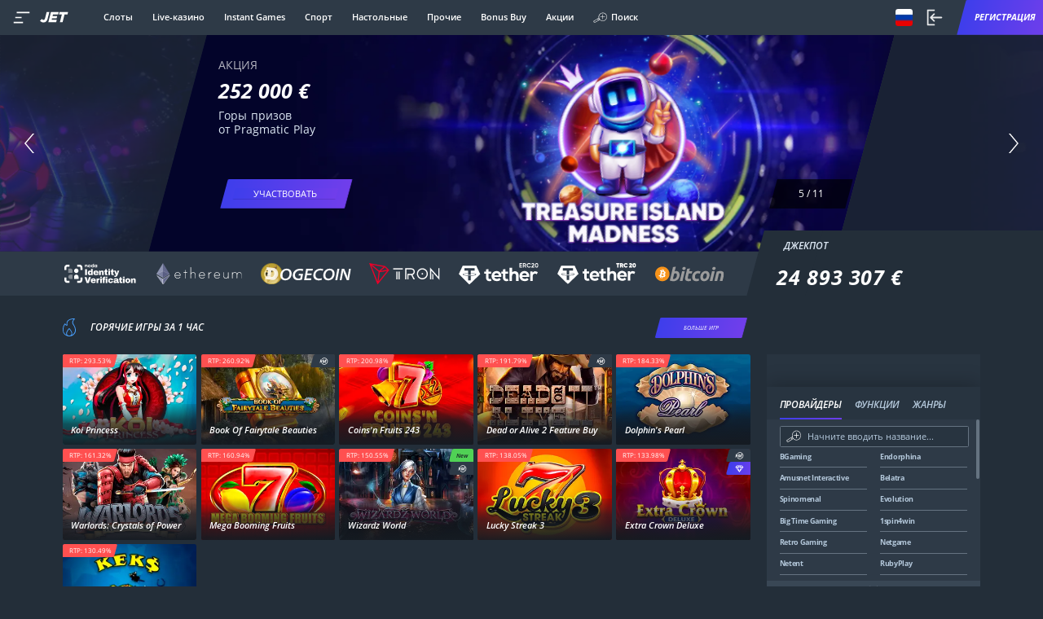

--- FILE ---
content_type: text/css
request_url: https://5000-recipe.ru/assets/css/main.css
body_size: 22624
content:
#app {
    height: 100vh;
}

body {
    padding: 0;
}

ul {
    list-style: none;
    padding: 0;
    margin: 0;
}

.main-preloader {
    position: fixed;
    left: 0;
    top: 0;
    z-index: 9999;
    width: 100%;
    height: calc(100vh - 1px);
    background-color: #394755;
}

@media (max-width: 768px) {
    @supports (height: 100dvh) {
        .main-preloader {
            height: 100dvh;
        }
    }
}

@font-face {
    font-family: swiper-icons;
    src: url("data:application/font-woff;charset=utf-8;base64, [base64]//wADZ2x5ZgAAAywAAADMAAAD2MHtryVoZWFkAAABbAAAADAAAAA2E2+eoWhoZWEAAAGcAAAAHwAAACQC9gDzaG10eAAAAigAAAAZAAAArgJkABFsb2NhAAAC0AAAAFoAAABaFQAUGG1heHAAAAG8AAAAHwAAACAAcABAbmFtZQAAA/gAAAE5AAACXvFdBwlwb3N0AAAFNAAAAGIAAACE5s74hXjaY2BkYGAAYpf5Hu/j+W2+MnAzMYDAzaX6QjD6/4//Bxj5GA8AuRwMYGkAPywL13jaY2BkYGA88P8Agx4j+/8fQDYfA1AEBWgDAIB2BOoAeNpjYGRgYNBh4GdgYgABEMnIABJzYNADCQAACWgAsQB42mNgYfzCOIGBlYGB0YcxjYGBwR1Kf2WQZGhhYGBiYGVmgAFGBiQQkOaawtDAoMBQxXjg/wEGPcYDDA4wNUA2CCgwsAAAO4EL6gAAeNpj2M0gyAACqxgGNWBkZ2D4/wMA+xkDdgAAAHjaY2BgYGaAYBkGRgYQiAHyGMF8FgYHIM3DwMHABGQrMOgyWDLEM1T9/w8UBfEMgLzE////P/5//f/V/xv+r4eaAAeMbAxwIUYmIMHEgKYAYjUcsDAwsLKxc3BycfPw8jEQA/[base64]/uznmfPFBNODM2K7MTQ45YEAZqGP81AmGGcF3iPqOop0r1SPTaTbVkfUe4HXj97wYE+yNwWYxwWu4v1ugWHgo3S1XdZEVqWM7ET0cfnLGxWfkgR42o2PvWrDMBSFj/IHLaF0zKjRgdiVMwScNRAoWUoH78Y2icB/yIY09An6AH2Bdu/UB+yxopYshQiEvnvu0dURgDt8QeC8PDw7Fpji3fEA4z/PEJ6YOB5hKh4dj3EvXhxPqH/SKUY3rJ7srZ4FZnh1PMAtPhwP6fl2PMJMPDgeQ4rY8YT6Gzao0eAEA409DuggmTnFnOcSCiEiLMgxCiTI6Cq5DZUd3Qmp10vO0LaLTd2cjN4fOumlc7lUYbSQcZFkutRG7g6JKZKy0RmdLY680CDnEJ+UMkpFFe1RN7nxdVpXrC4aTtnaurOnYercZg2YVmLN/d/gczfEimrE/fs/bOuq29Zmn8tloORaXgZgGa78yO9/cnXm2BpaGvq25Dv9S4E9+5SIc9PqupJKhYFSSl47+Qcr1mYNAAAAeNptw0cKwkAAAMDZJA8Q7OUJvkLsPfZ6zFVERPy8qHh2YER+3i/BP83vIBLLySsoKimrqKqpa2hp6+jq6RsYGhmbmJqZSy0sraxtbO3sHRydnEMU4uR6yx7JJXveP7WrDycAAAAAAAH//wACeNpjYGRgYOABYhkgZgJCZgZNBkYGLQZtIJsFLMYAAAw3ALgAeNolizEKgDAQBCchRbC2sFER0YD6qVQiBCv/H9ezGI6Z5XBAw8CBK/m5iQQVauVbXLnOrMZv2oLdKFa8Pjuru2hJzGabmOSLzNMzvutpB3N42mNgZGBg4GKQYzBhYMxJLMlj4GBgAYow/P/PAJJhLM6sSoWKfWCAAwDAjgbRAAB42mNgYGBkAIIbCZo5IPrmUn0hGA0AO8EFTQAA");
    font-weight: 400;
    font-style: normal
}

:root {
    --swiper-theme-color: #007aff
}

.swiper {
    position: relative;
    display: block;
    margin-left: auto;
    margin-right: auto;
    z-index: 1
}

.swiper {
    overflow: hidden;
    list-style: none;
    padding: 0
}

.swiper-wrapper {
    position: relative;
    width: 100%;
    height: 100%;
    z-index: 1;
    display: flex;
    transition-property: transform;
    transition-timing-function: var(--swiper-wrapper-transition-timing-function, initial);
    box-sizing: content-box
}

.swiper-wrapper {
    transform: translateZ(0)
}

.swiper-horizontal {
    touch-action: pan-y
}

.swiper-slide {
    flex-shrink: 0;
    width: 100%;
    height: 100%;
    position: relative;
    transition-property: transform;
    display: block
}

.swiper-backface-hidden .swiper-slide {
    transform: translateZ(0);
    backface-visibility: hidden
}

@keyframes swiper-preloader-spin {
    0% {
        transform: rotate(0deg)
    }
    to {
        transform: rotate(1turn)
    }
}

:root {
    --swiper-navigation-size: 44px
}

@keyframes flipInY {
    0% {
        transform: perspective(400px) rotateY(90deg);
        animation-timing-function: ease-in;
        opacity: 0
    }
    40% {
        transform: perspective(400px) rotateY(-20deg);
        animation-timing-function: ease-in
    }
    60% {
        transform: perspective(400px) rotateY(10deg);
        opacity: 1
    }
    80% {
        transform: perspective(400px) rotateY(-5deg)
    }
    to {
        transform: perspective(400px)
    }
}

@keyframes slideInLeft {
    0% {
        transform: translate3d(-100%, 0, 0);
        visibility: visible
    }
    to {
        transform: translateZ(0)
    }
}

@keyframes colors {
    0% {
        stroke: #1183ff
    }
    25% {
        stroke: #ff5050
    }
    50% {
        stroke: #f4d135
    }
    75% {
        stroke: #50d155
    }
    to {
        stroke: #1183ff
    }
}

@keyframes dash {
    0% {
        stroke-dashoffset: 185;
        transform: rotate(0)
    }
    50% {
        stroke-dashoffset: 46.25;
        transform: rotate(160deg)
    }
    to {
        stroke-dashoffset: 185;
        transform: rotate(2turn)
    }
}

.btn {
    overflow: hidden;
    position: relative;
    z-index: 1;
    display: inline-flex;
    justify-content: center;
    align-items: center;
    height: 2.6666666667rem;
    padding: 0 .6666666667rem;
    border: none;
    border-radius: .1333333333rem;
    font-size: 0;
    line-height: 0;
    letter-spacing: -4px;
    outline: none;
    cursor: pointer
}

@media (min-width: 769px)and (max-width: 1024px) {
    .btn {
        height: 5.4rem;
        padding: 0 2.5rem;
        border-radius: .2rem
    }
}

@media (min-width: 1025px) {
    .btn {
        height: 3rem;
        padding: 0 1.3888888889rem;
        border-radius: .1111111111rem
    }
}

.btn__bg {
    overflow: hidden;
    right: 0;
    display: block;
    height: 100%;
    border-radius: .1333333333rem
}

.btn__bg, .btn__bg:before {
    position: absolute;
    top: 0;
    left: 0
}

.btn__bg:before {
    content: "";
    z-index: -1;
    transform: translateZ(0);
    width: 201%;
    height: 102%;
    background-image: linear-gradient(270deg, #a53eeb, #3e3eeb)
}

.btn:has(.btn__progressbar) .btn__bg:before {
    background-image: none;
    background-color: #445565
}

.no-touch .btn__bg:before {
    transition: all .2s ease-in-out
}

.no-touch .btn:hover .btn__bg:before {
    transform: translate3d(-50%, 0, 0)
}

.btn--skew .btn__bg {
    transform: skew(-15deg, 0)
}

@media (min-width: 769px)and (max-width: 1024px) {
    .btn__bg {
        border-radius: .2rem
    }
}

@media (min-width: 1025px) {
    .btn__bg {
        border-radius: .1111111111rem
    }
}

.btn--skew {
    overflow: visible;
    padding: 0 12px
}

@media (min-width: 769px) {
    .btn--skew {
        padding: 0 30px
    }
}

@media (min-width: 1025px) {
    .btn--skew {
        padding: 0 1.6666666667rem
    }
}

.btn--primary {
    height: 3.2rem
}

@media (min-width: 769px)and (max-width: 1024px) {
    .btn--primary {
        height: 5.6rem
    }
}

@media (min-width: 1025px) {
    .btn--primary {
        height: 3.1111111111rem
    }
}

.btn--small {
    height: 24px
}

@media (min-width: 769px) {
    .btn--small {
        padding-left: 15px
    }
}

.btn--link {
    display: flex;
    align-items: center;
    height: 2.6666666667rem;
    padding: 0 1.2rem
}

.btn--link .btn__bg {
    display: none
}

@media (min-width: 769px)and (max-width: 1024px) {
    .btn--link {
        height: 4.8rem;
        padding: 0 1.8rem
    }
}

@media (min-width: 1025px) {
    .btn--link {
        height: 2.6666666667rem;
        padding: 0 1rem
    }
}

.btn--link:hover .btn__text {
    -webkit-text-decoration-color: #1183ff;
    text-decoration-color: #1183ff
}

.btn--link .btn__text {
    text-transform: none;
    font-style: italic;
    color: #1183ff;
    font-size: .6666666667rem;
    line-height: .9333333333rem;
    text-decoration: underline;
    -webkit-text-decoration-skip-ink: none;
    text-decoration-skip-ink: none;
    -webkit-text-decoration-color: rgba(17, 131, 255, 0);
    text-decoration-color: rgba(17, 131, 255, 0);
    text-underline-offset: 3px;
    transition: all .2s ease-in-out
}

@media (min-width: 769px)and (max-width: 1024px) {
    .btn--link .btn__text {
        font-size: 1.4rem;
        line-height: 1.9rem
    }
}

@media (min-width: 1025px) {
    .btn--link .btn__text {
        font-size: .7777777778rem;
        line-height: 1.0555555556rem
    }
}

.btn__text {
    position: relative;
    transform: translateZ(0);
    flex: 1 1 auto;
    display: flex;
    justify-content: center;
    align-items: center;
    padding: 0 .2666666667rem;
    font-style: italic;
    font-size: .7333333333rem;
    line-height: 1;
    color: #fff;
    letter-spacing: normal;
    text-transform: uppercase;
    text-align: center
}

.btn:has(.btn__progressbar) .btn__text {
    z-index: 1
}

.btn--primary .btn__text {
    font-style: normal;
    text-transform: uppercase;
    font-size: .9333333333rem;
    line-height: 1.3333333333rem
}

.btn--small .btn__text {
    font-size: 11px
}

.main-slider__item-btn .btn__text {
    font-size: .7333333333rem;
    white-space: nowrap
}

.section-games__header-btn .btn__text {
    display: flex;
    justify-content: center;
    align-items: center;
    font-size: .7333333333rem;
    white-space: nowrap;
    overflow: hidden
}

.user-top__btn .btn__text {
    font-size: .8rem;
    line-height: 1.0666666667rem
}

@media (min-width: 769px) {
    .btn__text {
        padding: 0 .2rem;
        font-size: 1.6rem
    }
}

@media (min-width: 769px)and (max-width: 1024px) {
    .btn--primary .btn__text {
        font-size: 1.6rem;
        line-height: 2.2rem
    }

    .main-slider__item-btn .btn__text {
        font-size: 1.6rem
    }

    .section-games__header-btn .btn__text {
        font-size: 1.2222222222rem
    }

    .user-top__btn .btn__text {
        font-weight: 700;
        font-size: 1.6rem;
        line-height: 2.2rem
    }
}

@media (min-width: 1025px) {
    .btn__text {
        padding: 0 .1111111111rem;
        font-size: .8888888889rem
    }

    .btn--primary .btn__text {
        font-size: .8888888889rem;
        line-height: 1.2222222222rem
    }

    .main-slider__item-btn .btn__text {
        font-size: .8888888889rem
    }

    .section-games__header-btn .btn__text {
        font-size: .6111111111rem
    }

    .user-top__btn .btn__text {
        font-weight: 700;
        font-size: .8888888889rem;
        line-height: 1.2222222222rem
    }
}

@media (max-width: 768px) {
}

@keyframes nowWinsAnim1 {
    0% {
        opacity: 0
    }
    10% {
        opacity: 1
    }
    to {
        opacity: 1
    }
}

@keyframes nowWinsAnim2 {
    0% {
        opacity: 0
    }
    10% {
        opacity: 0
    }
    20% {
        opacity: 1
    }
    to {
        opacity: 1
    }
}

@keyframes nowWinsAnim3 {
    0% {
        opacity: 0
    }
    20% {
        opacity: 0
    }
    30% {
        opacity: 1
    }
    to {
        opacity: 1
    }
}

@keyframes nowWinsAnim4 {
    0% {
        opacity: 0
    }
    30% {
        opacity: 0
    }
    40% {
        opacity: 1
    }
    to {
        opacity: 1
    }
}

@keyframes nowWinsAnim5 {
    0% {
        opacity: 0
    }
    40% {
        opacity: 0
    }
    50% {
        opacity: 1
    }
    to {
        opacity: 1
    }
}

@keyframes nowWinsAnim6 {
    0% {
        opacity: 0
    }
    50% {
        opacity: 0
    }
    60% {
        opacity: 1
    }
    to {
        opacity: 1
    }
}

@keyframes nowWinsAnim7 {
    0% {
        opacity: 0
    }
    60% {
        opacity: 0
    }
    70% {
        opacity: 1
    }
    to {
        opacity: 1
    }
}

@keyframes nowWinsAnim8 {
    0% {
        opacity: 0
    }
    70% {
        opacity: 0
    }
    80% {
        opacity: 1
    }
    to {
        opacity: 1
    }
}

@keyframes nowWinsAnim9 {
    0% {
        opacity: 0
    }
    80% {
        opacity: 0
    }
    90% {
        opacity: 1
    }
    to {
        opacity: 1
    }
}

@keyframes nowWinsAnim10 {
    0% {
        opacity: 0
    }
    90% {
        opacity: 0
    }
    to {
        opacity: 1
    }
}

@keyframes customModalAnimElem {
    0% {
        transform: translateY(45px);
        opacity: 0
    }
    50% {
        transform: translateY(-5px)
    }
    to {
        transform: translateY(0);
        opacity: 1
    }
}

@keyframes customModalBounceInToTop {
    0% {
        transform: translate3d(0, 50%, 0);
        opacity: 0
    }
    80% {
        transform: translate3d(0, -10px, 0)
    }
    to {
        transform: translateZ(0);
        opacity: 1
    }
}

@keyframes customModalBounceInToTopMod {
    0% {
        transform: translate3d(0, 50%, 0);
        opacity: 0
    }
    80% {
        transform: translate3d(0, -60%, 0)
    }
    to {
        transform: translate3d(0, -50%, 0);
        opacity: 1
    }
}

@font-face {
    font-family: OpenSans;
    src: url(../../../assets/fonts/OpenSans-ExtraBold.f95c761e.eot);
    src: url(../../../assets/fonts/OpenSans-ExtraBold.0b54a812.woff) format("woff"), url(../../../assets/fonts/OpenSans-ExtraBold.ce615223.ttf) format("truetype"), url(../../../assets/img/OpenSans-ExtraBold.becffb24.svg#OpenSansExtraBold) format("svg");
    font-weight: 800;
    font-style: normal
}

@font-face {
    font-family: OpenSans;
    src: url(../../../assets/fonts/OpenSans-ExtraBoldItalic.20dec36e.eot);
    src: url(../../../assets/fonts/OpenSans-ExtraBoldItalic.a6756a70.woff) format("woff"), url(../../../assets/fonts/OpenSans-ExtraBoldItalic.ff93fef1.ttf) format("truetype"), url(../../../assets/img/OpenSans-ExtraBoldItalic.0e35b4c0.svg#OpenSansExtraBoldItalic) format("svg");
    font-weight: 800;
    font-style: italic
}

@font-face {
    font-family: OpenSans;
    src: url(../../../assets/fonts/OpenSans-SemiBoldItalic.fdec725b.woff) format("woff"), url(../../../assets/fonts/OpenSans-SemiBoldItalic.22a8ef53.ttf) format("truetype"), url(../../../assets/img/OpenSans-SemiBoldItalic.ea2deb0d.svg#OpenSansSemiBoldItalic) format("svg");
    font-weight: 600;
    font-style: italic
}

@font-face {
    font-family: OpenSans;
    src: url(../../../assets/fonts/OpenSans-SemiBold.04f28c95.eot);
    src: url(../../../assets/fonts/OpenSans-SemiBold.04f28c95.eot?#iefix&v=1.1.0) format("embedded-opentype"), url(../../../assets/fonts/OpenSans-SemiBold.bd626843.woff) format("woff"), url(../../../assets/fonts/OpenSans-SemiBold.85a693b1.ttf) format("truetype"), url(../../../assets/img/OpenSans-SemiBold.d099065d.svg#OpenSansSemiBold) format("svg");
    font-weight: 600;
    font-style: normal
}

@font-face {
    font-family: OpenSans;
    src: url(../../../assets/fonts/OpenSans-Bold.d1c57dbf.eot);
    src: url(../../../assets/fonts/OpenSans-Bold.d1c57dbf.eot?#iefix&v=1.1.0) format("embedded-opentype"), url(../../../assets/fonts/OpenSans-Bold.5520cfbc.woff) format("woff"), url(../../../assets/fonts/OpenSans-Bold.8d48be84.ttf) format("truetype"), url(../../../assets/img/OpenSans-Bold.990145d3.svg#OpenSansBold) format("svg");
    font-weight: 700;
    font-style: normal
}

@font-face {
    font-family: OpenSans;
    src: url(../../../assets/fonts/OpenSans-BoldItalic.0404cd02.ttf) format("truetype"), url(../../../assets/img/OpenSans-BoldItalic.d38907a4.svg#OpenSansBoldItalic) format("svg");
    font-weight: 700;
    font-style: italic
}

@font-face {
    font-family: OpenSans;
    src: url(../../../assets/fonts/OpenSans-Italic.7b5d6261.eot);
    src: url(../../../assets/fonts/OpenSans-Italic.7b5d6261.eot?#iefix&v=1.1.0) format("embedded-opentype"), url(../../../assets/fonts/OpenSans-Italic.e696f960.woff) format("woff"), url(../../../assets/fonts/OpenSans-Italic.3e225f88.ttf) format("truetype"), url(../../../assets/img/OpenSans-Italic.87daca9a.svg#OpenSansItalic) format("svg");
    font-weight: 400;
    font-style: italic
}

@font-face {
    font-family: OpenSans;
    src: url(../../../assets/fonts/OpenSans-Light.a5af217a.eot);
    src: url(../../../assets/fonts/OpenSans-Light.a5af217a.eot?#iefix&v=1.1.0) format("embedded-opentype"), url(../../../assets/fonts/OpenSans-Light.12ef6929.woff) format("woff"), url(../../../assets/fonts/OpenSans-Light.e043ebf6.ttf) format("truetype"), url(../../../assets/img/OpenSans-Light.ac561298.svg#OpenSansLight) format("svg");
    font-weight: 300;
    font-style: normal
}

@font-face {
    font-family: OpenSans;
    src: url(../../../assets/fonts/OpenSans-Regular.fc70d6a4.eot);
    src: url(../../../assets/fonts/OpenSans-Regular.fc70d6a4.eot?#iefix&v=1.1.0) format("embedded-opentype"), url(../../../assets/fonts/OpenSans-Regular.e7264d35.woff) format("woff"), url(../../../assets/fonts/OpenSans-Regular.3b433464.ttf) format("truetype"), url(../../../assets/img/OpenSans-Regular.0842ebbc.svg#OpenSansRegular) format("svg");
    font-weight: 400;
    font-style: normal
}

html {
    font-family: sans-serif
}

body, html {
    -ms-text-size-adjust: 100%;
    -webkit-text-size-adjust: 100%
}

body {
    font-size: 100%;
    margin: 0
}

body, body * {
    box-sizing: border-box
}

body * {
    -webkit-tap-highlight-color: transparent
}

:after, :before {
    box-sizing: border-box
}

article, main {
    display: block
}

[hidden] {
    display: none
}

a {
    background-color: transparent
}

.no-touch a:hover, a:active {
    outline: 0
}

h1 {
    margin: 0;
    padding: 0;
    text-transform: none
}

img {
    border: 0
}

svg:not(:root) {
    overflow: hidden
}

svg {
    display: inline-block;
    vertical-align: baseline;
    transition: fill .3s;
    pointer-events: none
}

button, input {
    color: inherit;
    font: inherit;
    margin: 0
}

button:focus, input:focus {
    outline: none
}

button {
    border: none;
    box-shadow: none;
    background-color: transparent;
    overflow: visible
}

button:focus {
    outline: none
}

button {
    text-transform: none
}

button, html input[type=button] {
    -webkit-appearance: button;
    cursor: pointer
}

button::-moz-focus-inner, input::-moz-focus-inner {
    border: 0;
    padding: 0
}

input {
    line-height: normal;
    border-radius: 0
}

input[type=number]::-webkit-inner-spin-button, input[type=number]::-webkit-outer-spin-button {
    height: auto
}

input::-webkit-inner-spin-button, input::-webkit-outer-spin-button {
    -webkit-appearance: none
}

input[type=number] {
    -moz-appearance: textfield
}

table {
    border-collapse: collapse;
    border-spacing: 0
}

ul {
    list-style: none
}

ul {
    padding: 0;
    margin: 0
}

:root {
    --real-time-winners-layer: 2;
    --partners-contests-winners-modal: 3;
    --real-time-winners-layer--game: 95;
    --bottom-confirm-notify-layer: 99;
    --search-layer: 100;
    --search-layer--game-page: 150;
    --top-bar-layer: 100;
    --top-bar-layer--search-opened: 101;
    --top-bar-layer--providers-popup-show: 151;
    --bottom-menu-layer: 140;
    --custom-modal-layer: 140;
    --custom-modal-layer-deposit: 141;
    --custom-modal-layer-cancel-bonus: 142;
    --custom-modal-layer-payment-iframe: 145;
    --custom-modal-layer-over-bottom-menu: 141;
    --custom-modal-layer-adult: 142;
    --custom-modal--play: 80;
    --custom-modal-layer--xmas-flight-24-new-horizons: 141;
    --custom-modal-layer--cashout-alert: 1300;
    --balance-modal-layer: 110;
    --reality-check-notify-modal-layer: 1300;
    --document-error-modal-layer: 1300;
    --quick-bar-layer--v-sport: 2000;
    --quick-bar-layer: 1200;
    --quick-bar-layer--game: 400;
    --live-chat-widget-layer: 10090;
    --notification-block-layer: 10200;
    --vue-notification-group: 100000
}

@supports (scrollbar-width:thin) {
    html {
        scrollbar-width: thin;
        scrollbar-color: #657381 #232e39
    }
}

@media (max-width: 768px)and (max-width: 450px) {
    html {
        font-size: 4.6875vw
    }
}

@media (max-width: 768px)and (min-width: 451px) {
    html {
        font-size: 2.5vw
    }
}

@media (min-width: 769px) {
    html {
        font-size: .9375vw
    }
}

body {
    font-family: OpenSans, sans-serif;
    background-color: #232e39;
    font-size: 16px;
    line-height: 1.48;
    color: #fff
}

body:has(:not(.Chrome)) {
    -ms-overflow-style: none
}

body:has(:not(.Chrome))::-webkit-scrollbar {
    width: 6px
}

body:has(:not(.Chrome))::-webkit-scrollbar-track {
    background: #232e39
}

body:has(:not(.Chrome))::-webkit-scrollbar-thumb {
    background-color: hsla(0, 0%, 100%, .2);
    border-radius: 2px;
    border: 0 solid hsla(0, 0%, 100%, .2)
}

body:has(:not(.Chrome))::-webkit-scrollbar-thumb:hover {
    background-color: hsla(0, 0%, 100%, .4)
}

a {
    text-decoration: none;
    color: #1183ff;
    display: inline-block
}

ul a {
    border-bottom: 0 none;
    line-height: inherit
}

ul {
    list-style: none;
    padding: 0;
    margin: 0
}

img {
    display: block;
    width: 100%
}

@media (min-width: 1025px) {
    .content-container {
        margin-top: 3.5555555556rem
    }
}

.h1, h1 {
    margin-bottom: 1.3333333333rem;
    font-weight: 700;
    font-size: 1.2666666667rem;
    line-height: 1.37;
    color: #fff;
    letter-spacing: normal;
    text-transform: uppercase;
    -webkit-hyphens: auto;
    -ms-hyphens: auto;
    hyphens: auto
}

@media (min-width: 769px)and (max-width: 1024px) {
    .h1, h1 {
        margin-bottom: 8rem;
        font-size: 3.8rem
    }
}

@media (min-width: 1025px) {
    .h1, h1 {
        margin-bottom: 4.4444444444rem;
        font-size: 2.1111111111rem
    }
}

.ul {
    list-style: none;
    margin-bottom: 2rem
}

.ul > li {
    position: relative;
    padding-left: 1.1333333333rem;
    margin-bottom: .9333333333rem;
    font-size: 1rem;
    line-height: 1.6;
    color: #fff;
    letter-spacing: .0173333333rem
}

.ul > li:before {
    content: "";
    display: block;
    position: absolute;
    top: .6rem;
    left: 0;
    width: .4666666667rem;
    height: .4666666667rem;
    border-radius: .1333333333rem;
    background-color: #1183ff
}

.ul > li:last-child {
    margin-bottom: 0
}

.ul > li > .ul {
    margin-top: .9333333333rem;
    margin-left: -1.1333333333rem
}

@media (min-width: 769px)and (max-width: 1024px) {
    .ul {
        margin-bottom: 4rem
    }

    .ul > li {
        padding-left: 2rem;
        margin-bottom: 1.4rem;
        font-size: 1.8rem;
        line-height: 1.78;
        letter-spacing: .031rem
    }

    .ul > li:before {
        top: 1.1rem;
        width: 1rem;
        height: 1rem;
        border-radius: .3rem
    }

    .ul > li:last-child {
        margin-bottom: 0
    }

    .ul > li > .ul {
        margin-top: 1.4rem;
        margin-left: -2rem
    }
}

@media (min-width: 1025px) {
    .ul {
        margin-bottom: 2.2222222222rem
    }

    .ul > li {
        padding-left: 1.1111111111rem;
        margin-bottom: .7777777778rem;
        font-size: 1rem;
        line-height: 1.78;
        letter-spacing: .0172222222rem
    }

    .ul > li:before {
        top: .6111111111rem;
        width: .5555555556rem;
        height: .5555555556rem;
        border-radius: .1666666667rem
    }

    .ul > li:last-child {
        margin-bottom: 0
    }

    .ul > li > .ul {
        margin-top: .7777777778rem;
        margin-left: -1.1111111111rem
    }
}

.container {
    width: 100%;
    padding: 0 1.0666666667rem;
    max-width: none
}

@media (min-width: 1025px) {
    .container {
        width: 93.8888888889rem;
        padding: 0
    }
}

.row {
    flex: 1 1 auto
}

.justify-center {
    justify-content: center
}

#app {
    height: unset !important
}

.relative {
    position: relative
}

/*!
 * Generated using the Bootstrap Customizer (https://getbootstrap.com/docs/3.4/customize/)
 *//*!
 * Bootstrap v3.4.1 (https://getbootstrap.com/)
 * Copyright 2011-2019 Twitter, Inc.
 * Licensed under MIT (https://github.com/twbs/bootstrap/blob/master/LICENSE)
 */
.container {
    padding-right: 15px;
    padding-left: 15px;
    margin-right: auto;
    margin-left: auto
}

@media (min-width: 1025px) {
    .container {
        padding-right: 0;
        padding-left: 0
    }
}

.row {
    display: flex;
    flex-wrap: wrap;
    margin-right: -15px;
    margin-left: -15px
}

.container:after, .container:before, .row:after, .row:before {
    display: table;
    content: " "
}

.container:after, .row:after {
    clear: both
}

.hidden {
    display: none !important
}

.vb-dragger {
    display: block;
    width: .4rem;
    right: .1333333333rem;
    background-color: hsla(0, 0%, 100%, .2);
    transition-duration: .2s;
    transition-timing-function: ease-in-out;
    transition-property: visibility, opacity
}

.vb-visible .vb-dragger {
    min-height: 1px
}

.providers-filter .vb-dragger {
    border-radius: .5555555556rem;
    background-color: #657381
}

@media (min-width: 769px)and (max-width: 1024px) {
    .vb-dragger {
        width: .6666666667rem;
        right: .4rem
    }
}

@media (min-width: 1025px) {
    .vb-dragger {
        width: .3333333333rem;
        right: .1111111111rem
    }
}

@media (max-width: 768px) {
    .vb-content {
        padding-right: 0 !important;
        -ms-overflow-style: none;
        scrollbar-width: none
    }

    .vb-content::-webkit-scrollbar {
        display: none
    }
}

@media (min-width: 769px) {
    .vb-content {
        -webkit-overflow-scrolling: touch
    }
}

.container-sidebar {
    position: relative;
    z-index: 1
}

@media (max-width: 768px) {
    .main .container-sidebar {
        padding-bottom: 1.6666666667rem
    }
}

@media (min-width: 769px)and (max-width: 1024px) {
    .main .container-sidebar {
        padding-bottom: 2.5rem
    }
}

@media (min-width: 1025px) {
    .container-sidebar {
        display: flex;
        width: 93.8888888889rem;
        padding: 0;
        margin: 0 auto
    }
}

.container-sidebar__center {
    flex: 1 1 auto
}

@media (max-width: 768px) {
    .homepage .container-sidebar__center {
        min-height: 66.6666666667rem
    }

    .homepage .container-sidebar__center:has(.error-block), .homepage .container-sidebar__center:has(.favorites-none), .homepage .container-sidebar__center:has(.section-games) {
        min-height: 0
    }
}

@media (min-width: 1025px) {
    .container-sidebar__center {
        margin-right: 1.6666666667rem
    }
}

.main .container-sidebar__center-inner {
    overflow: hidden
}

@media (min-width: 1025px) {
    .main .container-sidebar__center-inner {
        overflow: inherit
    }
}

.container-sidebar__sidebar {
    position: relative;
    flex-shrink: 0
}

@media (min-width: 1025px) {
    .container-sidebar__sidebar {
        width: 21.8888888889rem;
        margin-bottom: 2.4444444444rem
    }

    .main .container-sidebar__sidebar {
        margin-top: 4.6666666667rem
    }
}

@media (min-width: 1025px) {
    .container-sidebar__sidebar-inner {
        width: 21.8888888889rem
    }
}

.game-currency-content {
    display: none
}

.game-currency-content.default {
    display: inline
}

.content-game-currency-rub .game-currency-content.rub {
    display: inline !important
}

.content-game-currency-rub .game-currency-content.default:not(.rub) {
    display: none !important
}

@keyframes bounceDropdownItem {
    0% {
        transform: translate3d(0, 30px, 0);
        opacity: 0
    }
    50% {
        transform: translate3d(0, -4px, 0)
    }
    99.9% {
        transform: translateZ(0);
        opacity: 1
    }
    to {
        transform: none;
        opacity: 1
    }
}

@media (min-width: 1025px) {
    .table-up__item {
        transition: transform .3s ease
    }

    .table-up__item:hover {
        transform: translateY(-4px)
    }
}

.top-bar {
    position: fixed;
    top: 0;
    left: 0;
    right: 0;
    z-index: var(--top-bar-layer);
    display: flex;
    justify-content: space-between;
    align-items: center;
    height: 3.7333333333rem;
    background-color: rgba(35, 46, 57, .7);
    transition: background-color .2s ease-in-out
}

#app:has(.custom-modal--game-info) .top-bar {
    z-index: var(--custom-modal-layer-cancel-bonus)
}

@media (max-width: 768px) {
    body:has(.bottom-submenu) .top-bar, body:has(.game-info) .top-bar {
        background-color: #232e39
    }

    .sport .top-bar {
        background-color: #232e39
    }
}

@media (min-width: 769px) {
    .top-bar {
        background-color: #2e3a47
    }
}

@media (min-width: 769px)and (max-width: 1024px) {
    .top-bar {
        height: 6.4rem
    }
}

@media (min-width: 1025px) {
    .top-bar {
        height: 3.5555555556rem
    }
}

.top-bar__left {
    display: flex;
    align-items: center
}

@media (max-width: 768px) {
    .top-bar__left {
        width: 100%;
        height: 100%
    }
}

.top-bar__logo {
    flex-shrink: 0;
    display: inline-block;
    cursor: pointer
}

@media (min-width: 769px)and (max-width: 1024px) {
    .top-bar__logo {
        margin-right: 3rem
    }
}

@media (min-width: 1025px) {
    .top-bar__logo {
        margin-right: 3.4444444444rem
    }
}

.top-bar__logo-img {
    width: 2.6666666667rem;
    height: auto
}

@media (min-width: 769px)and (max-width: 1024px) {
    .top-bar__logo-img {
        width: 5.6rem
    }
}

@media (min-width: 1025px) {
    .top-bar__logo-img {
        width: 3.1111111111rem
    }
}

.top-bar__links {
    display: flex;
    align-items: center
}

.top-bar__links-item {
    margin-right: 2rem;
    cursor: pointer
}

@media (min-width: 769px)and (max-width: 1024px) {
    .top-bar__links-item {
        margin-right: 3.6rem
    }
}

.top-bar__links-item:last-child {
    margin-right: 0
}

.top-bar__links-item-link {
    display: flex;
    align-items: center;
    color: #fff
}

.no-touch .top-bar__links-item:hover .top-bar__links-item-link {
    color: #dce7f3
}

.nav-links__links-item-ic {
    width: auto;
    height: 1.1111111111rem;
    margin-right: .4444444444rem;
    transition: all .2s cubic-bezier(.4, 0, .2, 1)
}

@media (min-width: 769px)and (max-width: 1024px) {
    .nav-links__links-item-ic {
        height: 2rem;
        margin-right: .8rem
    }
}

.nav-links__links-item-text {
    font-weight: 600;
    font-size: .8888888889rem;
    line-height: 1.2222222222rem;
    letter-spacing: normal;
    transition: all .2s cubic-bezier(.4, 0, .2, 1)
}

@media (min-width: 769px)and (max-width: 1024px) {
    .nav-links__links-item-text {
        font-size: 1.6rem;
        line-height: 2.2rem
    }
}

.top-bar__right {
    display: flex;
    align-items: center;
    height: 100%;
    margin-right: 10px
}

@media (max-width: 768px) {
    .top-bar__right {
        flex-shrink: 0
    }
}

@media (min-width: 769px)and (max-width: 1024px) {
    .top-bar__right {
        margin-right: 1.2222222222rem
    }
}

@media (min-width: 1025px) {
    .top-bar__right {
        margin-right: 0
    }
}

.main-footer.container {
    padding: 0 0 2.1333333333rem
}

@media (min-width: 769px)and (max-width: 1024px) {
    .main-footer.container {
        padding: 0 1.6rem 4rem
    }
}

@media (min-width: 1025px) {
    .main-footer.container {
        padding-bottom: 8.8888888889rem
    }

    #app:has(.seo-block) .main-footer.container, .hide-real-time-winners .main-footer.container {
        padding-bottom: 4.4444444444rem
    }
}

.main-footer__license {
    display: flex;
    align-items: center;
    margin: 0 0 1.0666666667rem
}

.main-footer__license:last-child {
    margin-bottom: 0
}

@media (max-width: 768px) {
    .main-footer__license {
        padding: 0 .6666666667rem;
        gap: 0 1.0666666667rem;
        flex-direction: column
    }
}

@media (min-width: 769px)and (max-width: 1024px) {
    .main-footer__license {
        margin: 0 0 3.2rem;
        gap: 0 2.6rem
    }
}

@media (min-width: 1025px) {
    .main-footer__license {
        margin: 0 0 1.7777777778rem;
        gap: 0 1.4444444444rem
    }
}

.main-footer__gaming {
    display: flex;
    flex-wrap: wrap;
    justify-content: center;
    align-items: center;
    margin-bottom: 1.0666666667rem;
    padding: 1.0666666667rem 0;
    gap: 1.6rem 1.7777777778rem
}

.main-footer__gaming:last-child {
    margin-bottom: 0
}

.no-touch .main-footer__gaming {
    transition: filter .2s ease-in-out
}

.no-touch .main-footer__gaming:hover {
    filter: brightness(120%);
    -webkit-filter: brightness(120%)
}

@media (min-width: 769px)and (max-width: 1024px) {
    .main-footer__gaming {
        margin-bottom: 3.2rem;
        padding: 1.6rem 0;
        gap: 3.2rem
    }
}

@media (min-width: 1025px) {
    .main-footer__gaming {
        margin-bottom: 1.7777777778rem;
        padding: .8888888889rem 0;
        gap: 1.7777777778rem
    }
}

.main-footer__gaming-img {
    height: 2.5333333333rem;
    width: auto
}

@media (min-width: 769px) {
    .main-footer__gaming-img {
        height: 3.8rem
    }
}

@media (min-width: 1025px) {
    .main-footer__gaming-img {
        height: 2.1111111111rem
    }
}

.main-footer__license-img-wr {
    position: relative;
    flex-shrink: 0
}

.main-footer__license-img {
    position: relative
}

.main-footer__license-text {
    font-size: .6666666667rem;
    line-height: .9333333333rem;
    color: #b4c8db;
    letter-spacing: normal
}

@media (min-width: 769px)and (max-width: 1024px) {
    .main-footer__license-text {
        position: relative;
        padding-left: 2.6rem;
        font-size: 1.6rem;
        line-height: 2.2rem
    }
}

@media (min-width: 1025px) {
    .main-footer__license-text {
        position: relative;
        padding-left: 1.4444444444rem;
        font-size: .8888888889rem;
        line-height: 1.2222222222rem
    }
}

@media (min-width: 769px) {
    .main-footer__license-text-vertical-line:before {
        content: "";
        position: absolute;
        left: 0;
        top: 50%;
        transform: translate3d(0, -50%, 0);
        width: 1px;
        height: 8.3333333333rem;
        background-color: #445565
    }
}

@media (min-width: 1025px) {
    .main-footer__license-text-vertical-line:before {
        height: 4rem
    }
}

.main-footer__text {
    margin-bottom: 1.6rem;
    font-size: .6666666667rem;
    line-height: .9333333333rem;
    color: #b4c8db;
    letter-spacing: normal;
    text-align: center
}

@media (max-width: 768px) {
    .main-footer__text {
        padding: 0 .6666666667rem
    }
}

@media (min-width: 769px)and (max-width: 1024px) {
    .main-footer__text {
        margin-bottom: 2.4rem;
        font-size: 1.6rem;
        line-height: 2.2rem
    }
}

@media (min-width: 1025px) {
    .main-footer__text {
        margin-bottom: 1.7777777778rem;
        font-size: .8888888889rem;
        line-height: 1.2222222222rem
    }
}

.main-footer__copyright {
    font-weight: 600;
    font-size: .9333333333rem;
    line-height: 1.3333333333rem;
    color: #fff;
    letter-spacing: normal;
    text-align: center
}

@media (min-width: 769px)and (max-width: 1024px) {
    .main-footer__copyright {
        font-size: 1.6rem;
        line-height: 2.2rem
    }
}

@media (min-width: 1025px) {
    .main-footer__copyright {
        font-size: .8888888889rem;
        line-height: 1.2222222222rem
    }
}

.main-footer__license-img-wr {
    display: flex;
    flex-direction: row-reverse
}

@media (max-width: 768px) {
    .main-footer__license-img-wr {
        align-items: center;
        flex-direction: column-reverse
    }
}

.main-footer__license-img {
    align-items: center;
    width: 150px;
    height: 85px
}

.main-footer__license-img img {
    width: 100%;
    height: 100%
}

@media (max-width: 768px) {
    .main-footer__license-img {
        margin: .5333333333rem 0 1.0666666667rem 0
    }
}

@font-face {
    font-family: swiper-icons;
    src: url("data:application/font-woff;charset=utf-8;base64, [base64]//wADZ2x5ZgAAAywAAADMAAAD2MHtryVoZWFkAAABbAAAADAAAAA2E2+eoWhoZWEAAAGcAAAAHwAAACQC9gDzaG10eAAAAigAAAAZAAAArgJkABFsb2NhAAAC0AAAAFoAAABaFQAUGG1heHAAAAG8AAAAHwAAACAAcABAbmFtZQAAA/gAAAE5AAACXvFdBwlwb3N0AAAFNAAAAGIAAACE5s74hXjaY2BkYGAAYpf5Hu/j+W2+MnAzMYDAzaX6QjD6/4//Bxj5GA8AuRwMYGkAPywL13jaY2BkYGA88P8Agx4j+/8fQDYfA1AEBWgDAIB2BOoAeNpjYGRgYNBh4GdgYgABEMnIABJzYNADCQAACWgAsQB42mNgYfzCOIGBlYGB0YcxjYGBwR1Kf2WQZGhhYGBiYGVmgAFGBiQQkOaawtDAoMBQxXjg/wEGPcYDDA4wNUA2CCgwsAAAO4EL6gAAeNpj2M0gyAACqxgGNWBkZ2D4/wMA+xkDdgAAAHjaY2BgYGaAYBkGRgYQiAHyGMF8FgYHIM3DwMHABGQrMOgyWDLEM1T9/w8UBfEMgLzE////P/5//f/V/xv+r4eaAAeMbAxwIUYmIMHEgKYAYjUcsDAwsLKxc3BycfPw8jEQA/[base64]/uznmfPFBNODM2K7MTQ45YEAZqGP81AmGGcF3iPqOop0r1SPTaTbVkfUe4HXj97wYE+yNwWYxwWu4v1ugWHgo3S1XdZEVqWM7ET0cfnLGxWfkgR42o2PvWrDMBSFj/IHLaF0zKjRgdiVMwScNRAoWUoH78Y2icB/yIY09An6AH2Bdu/UB+yxopYshQiEvnvu0dURgDt8QeC8PDw7Fpji3fEA4z/PEJ6YOB5hKh4dj3EvXhxPqH/SKUY3rJ7srZ4FZnh1PMAtPhwP6fl2PMJMPDgeQ4rY8YT6Gzao0eAEA409DuggmTnFnOcSCiEiLMgxCiTI6Cq5DZUd3Qmp10vO0LaLTd2cjN4fOumlc7lUYbSQcZFkutRG7g6JKZKy0RmdLY680CDnEJ+UMkpFFe1RN7nxdVpXrC4aTtnaurOnYercZg2YVmLN/d/gczfEimrE/fs/bOuq29Zmn8tloORaXgZgGa78yO9/cnXm2BpaGvq25Dv9S4E9+5SIc9PqupJKhYFSSl47+Qcr1mYNAAAAeNptw0cKwkAAAMDZJA8Q7OUJvkLsPfZ6zFVERPy8qHh2YER+3i/BP83vIBLLySsoKimrqKqpa2hp6+jq6RsYGhmbmJqZSy0sraxtbO3sHRydnEMU4uR6yx7JJXveP7WrDycAAAAAAAH//wACeNpjYGRgYOABYhkgZgJCZgZNBkYGLQZtIJsFLMYAAAw3ALgAeNolizEKgDAQBCchRbC2sFER0YD6qVQiBCv/H9ezGI6Z5XBAw8CBK/m5iQQVauVbXLnOrMZv2oLdKFa8Pjuru2hJzGabmOSLzNMzvutpB3N42mNgZGBg4GKQYzBhYMxJLMlj4GBgAYow/P/PAJJhLM6sSoWKfWCAAwDAjgbRAAB42mNgYGBkAIIbCZo5IPrmUn0hGA0AO8EFTQAA");
    font-weight: 400;
    font-style: normal
}

:root {
    --swiper-theme-color: #007aff
}

.swiper {
    position: relative;
    display: block;
    margin-left: auto;
    margin-right: auto;
    z-index: 1
}

.swiper {
    overflow: hidden;
    list-style: none;
    padding: 0
}

.swiper-wrapper {
    position: relative;
    width: 100%;
    height: 100%;
    z-index: 1;
    display: flex;
    transition-property: transform;
    transition-timing-function: var(--swiper-wrapper-transition-timing-function, initial);
    box-sizing: content-box
}

.swiper-wrapper {
    transform: translateZ(0)
}

.swiper-horizontal {
    touch-action: pan-y
}

.swiper-slide {
    flex-shrink: 0;
    width: 100%;
    height: 100%;
    position: relative;
    transition-property: transform;
    display: block
}

.swiper-backface-hidden .swiper-slide {
    transform: translateZ(0);
    backface-visibility: hidden
}

@keyframes swiper-preloader-spin {
    0% {
        transform: rotate(0deg)
    }
    to {
        transform: rotate(1turn)
    }
}

:root {
    --swiper-navigation-size: 44px
}

@keyframes flipInY {
    0% {
        transform: perspective(400px) rotateY(90deg);
        animation-timing-function: ease-in;
        opacity: 0
    }
    40% {
        transform: perspective(400px) rotateY(-20deg);
        animation-timing-function: ease-in
    }
    60% {
        transform: perspective(400px) rotateY(10deg);
        opacity: 1
    }
    80% {
        transform: perspective(400px) rotateY(-5deg)
    }
    to {
        transform: perspective(400px)
    }
}

@keyframes slideInLeft {
    0% {
        transform: translate3d(-100%, 0, 0);
        visibility: visible
    }
    to {
        transform: translateZ(0)
    }
}

.user-top {
    display: flex;
    align-items: center;
    height: 100%
}

.user-top__lang {
    position: relative;
    margin-right: 24px
}

@media (min-width: 1025px) {
    .user-top__lang {
        margin-right: 1.3333333333rem
    }
}

.user-top__lang-flag {
    width: 32px;
    border-radius: 5px;
    cursor: pointer
}

@media (min-width: 1025px) {
    .user-top__lang-flag {
        width: 1.7777777778rem;
        border-radius: .2777777778rem
    }
}

.user-top__signin-ic-wr {
    display: flex;
    align-items: center;
    margin-right: .8rem
}

.user-top__signin-ic-wr:last-child {
    margin-right: 0
}

@media (min-width: 769px)and (max-width: 1024px) {
    .user-top__signin-ic-wr {
        margin-right: 3.2rem
    }
}

@media (min-width: 1025px) {
    .user-top__signin-ic-wr {
        margin-right: 1.7777777778rem
    }
}

.user-top__signin-ic {
    width: auto;
    height: 1.3333333333rem;
    color: #fff
}

@media (min-width: 769px) {
    .user-top__signin-ic {
        height: 2.1333333333rem
    }
}

@media (min-width: 1025px) {
    .user-top__signin-ic {
        height: 1.7777777778rem
    }
}

.user-top__btn-wr {
    position: relative;
    height: 100%;
    font-size: 0;
    line-height: 0;
    letter-spacing: -4px
}

@media (min-width: 1025px) {
    .user-top__btn-wr {
        height: 100%
    }
}

.user-top__btn-wr-registration {
    margin-right: 0
}

.user-top__btn {
    height: 2.5333333333rem;
    padding: 0 .8rem;
    font-size: 0;
    line-height: 0;
    letter-spacing: -4px
}

.user-top__btn-wr-registration .user-top__btn {
    height: 100%;
    padding-left: 1.0666666667rem;
    padding-right: 2.4rem;
    margin-right: -1.2rem
}

.user-top__btn-wr-registration .user-top__btn {
    padding-right: 1.3333333333rem
}

@media (min-width: 769px)and (max-width: 1024px) {
    .user-top__btn {
        height: 4.2222222222rem;
        padding: 0 1.3333333333rem
    }

    .user-top__btn-wr-registration .user-top__btn {
        padding-left: 2.2rem;
        padding-right: 3.2rem;
        margin-right: -2rem
    }
}

@media (min-width: 1025px) {
    .user-top__btn {
        height: 100%
    }

    .user-top__btn-wr-registration .user-top__btn {
        padding-left: 1.2222222222rem;
        padding-right: 1.7777777778rem;
        margin-right: -1.1111111111rem
    }
}

.burger-wrapper {
    height: 100%;
    display: flex;
    align-items: center;
    cursor: pointer;
    padding: 0 .5333333333rem
}

@media (min-width: 769px)and (max-width: 1024px) {
    .burger-wrapper {
        padding: 0 1.6rem 0 2.4rem
    }
}

@media (min-width: 1025px) {
    .burger-wrapper {
        padding: 0 .8888888889rem 0 1.3333333333rem
    }
}

.burger-ic {
    width: 1.3333333333rem;
    height: 1.3333333333rem;
    color: #fff
}

.no-touch .burger-wrapper:hover .burger-ic {
    color: #dce7f3
}

@media (min-width: 769px)and (max-width: 1024px) {
    .burger-ic {
        width: 1.7777777778rem;
        height: 1.7777777778rem
    }
}

@media (min-width: 1025px) {
    .burger-ic {
        width: 1.7777777778rem;
        height: 1.7777777778rem
    }
}

.footer-menu {
    padding-top: 1.0666666667rem;
    text-align: center;
    display: flex;
    flex-flow: row wrap;
    justify-content: center;
    font-size: 0;
    line-height: 0;
    letter-spacing: -4px
}

@media (max-width: 768px) {
    .footer-menu {
        gap: .5333333333rem 0
    }
}

@media (min-width: 769px)and (max-width: 1024px) {
    .footer-menu {
        padding-top: 1.7777777778rem
    }
}

@media (min-width: 1025px) {
    .footer-menu {
        padding-top: 1.7777777778rem
    }
}

.footer-menu__item {
    display: inline-block;
    padding: .6666666667rem 0;
    margin: 0 1rem
}

@media (min-width: 769px)and (max-width: 1024px) {
    .footer-menu__item {
        padding: 1.3rem 0;
        margin: 0 1.8rem
    }
}

@media (min-width: 1025px) {
    .footer-menu__item {
        padding: .7222222222rem 0;
        margin: 0 1rem
    }
}

.footer-menu__item-link {
    display: block;
    font-weight: 600;
    font-size: .9333333333rem;
    line-height: 1.3333333333rem;
    color: #fff;
    letter-spacing: normal
}

.no-touch .footer-menu__item-link {
    transition: color .2s ease-in-out
}

.no-touch .footer-menu__item-link:hover {
    color: #b4c8db
}

@media (min-width: 769px)and (max-width: 1024px) {
    .footer-menu__item-link {
        font-size: 1.6rem;
        line-height: 2.2rem
    }
}

@media (min-width: 1025px) {
    .footer-menu__item-link {
        font-size: .8888888889rem;
        line-height: 1.2222222222rem
    }
}

.social {
    margin: 1.0666666667rem 0
}

@media (min-width: 769px)and (max-width: 1024px) {
    .social {
        margin: 3.2rem 0
    }
}

@media (min-width: 1025px) {
    .social {
        margin: 1.7777777778rem 0
    }
}

.social__list {
    text-align: center;
    display: flex;
    justify-content: center;
    align-items: center;
    flex-flow: row nowrap;
    gap: 1.6rem
}

@media (min-width: 769px)and (max-width: 1024px) {
    .social__list {
        gap: 2.4rem
    }
}

@media (min-width: 1025px) {
    .social__list {
        gap: 1.3333333333rem
    }
}

.social__link {
    display: flex;
    justify-content: center;
    align-items: center;
    width: 2.1333333333rem;
    height: 2.1333333333rem;
    border-radius: 50%;
    background: #394755;
    transition: all .2s ease-in-out
}

.no-touch .social__link:hover {
    background: #fff
}

@media (min-width: 769px)and (max-width: 1024px) {
    .social__link {
        width: 3.2rem;
        height: 3.2rem
    }
}

@media (min-width: 1025px) {
    .social__link {
        width: 1.7777777778rem;
        height: 1.7777777778rem
    }
}

.social__ic {
    width: 1.1333333333rem;
    color: #fff;
    transition: all .2s ease-in-out
}

.no-touch .social__link:hover .social__ic {
    color: #232e39
}

@media (min-width: 769px)and (max-width: 1024px) {
    .social__ic {
        width: 1.9rem
    }
}

@media (min-width: 1025px) {
    .social__ic {
        width: 1.0555555556rem
    }
}

.buttons-app {
    display: flex;
    flex-flow: row nowrap;
    justify-content: center;
    gap: .8rem;
    padding: 0 1.0666666667rem;
    margin: 0 auto
}

.buttons-app.buttons-app_footer {
    margin-bottom: 1.0666666667rem
}

@media (min-width: 769px)and (max-width: 1024px) {
    .buttons-app {
        gap: 1.2rem
    }

    .buttons-app.buttons-app_footer {
        margin-bottom: 3.2rem
    }
}

@media (min-width: 1025px) {
    .buttons-app {
        gap: .6666666667rem
    }

    .buttons-app.buttons-app_footer {
        margin-bottom: 1.7777777778rem
    }
}

.buttons-app__item {
    position: relative;
    overflow: hidden;
    display: inline-grid;
    grid-auto-flow: dense;
    grid-template-columns:auto 1fr;
    grid-auto-rows: auto;
    gap: 0 .4rem;
    width: 7.0666666667rem;
    padding: .2rem .4rem;
    border-radius: .1333333333rem;
    cursor: pointer;
    text-align: left
}

.buttons-app__item:after, .buttons-app__item:before {
    transition: opacity .2s ease-in-out;
    content: "";
    position: absolute;
    left: 0;
    top: 0;
    width: 100%;
    height: 100%;
    z-index: -1
}

.buttons-app__item:before {
    opacity: 1;
    background: #2e3a47
}

.buttons-app__item:after {
    opacity: 0;
    background: linear-gradient(270deg, #6d3eeb, #3e3eeb)
}

.no-touch .buttons-app__item:hover:before {
    opacity: 0
}

.no-touch .buttons-app__item:hover:after {
    opacity: 1
}

@media (min-width: 769px)and (max-width: 1024px) {
    .buttons-app__item {
        width: 10.6rem;
        padding: .3rem .6rem;
        border-radius: .2rem;
        gap: 0 .6rem
    }
}

@media (min-width: 1025px) {
    .buttons-app__item {
        width: 5.8888888889rem;
        padding: .1666666667rem .3333333333rem;
        border-radius: .1111111111rem;
        gap: 0 .3333333333rem
    }
}

.buttons-app__item-ic {
    width: 1.3333333333rem;
    grid-row: span 2;
    height: auto;
    color: #fff;
    align-self: center
}

@media (min-width: 769px)and (max-width: 1024px) {
    .buttons-app__item-ic {
        width: 2rem
    }
}

@media (min-width: 1025px) {
    .buttons-app__item-ic {
        width: 1.1111111111rem
    }
}

.buttons-app__item-download {
    display: block;
    font-weight: 400;
    font-size: .5333333333rem;
    line-height: .7333333333rem;
    color: #fff;
    white-space: nowrap
}

@media (min-width: 769px)and (max-width: 1024px) {
    .buttons-app__item-download {
        font-size: .8rem;
        line-height: 1.1rem
    }
}

@media (min-width: 1025px) {
    .buttons-app__item-download {
        font-size: .4444444444rem;
        line-height: .6111111111rem
    }
}

.buttons-app__item-os {
    display: block;
    font-weight: 600;
    font-size: .8666666667rem;
    line-height: 1.2rem;
    margin-top: -.2rem;
    white-space: nowrap
}

@media (min-width: 769px)and (max-width: 1024px) {
    .buttons-app__item-os {
        font-size: 1.3rem;
        line-height: 1.8rem;
        margin-top: -.3rem
    }
}

@media (min-width: 1025px) {
    .buttons-app__item-os {
        font-size: .7222222222rem;
        line-height: 1rem;
        margin-top: -.1666666667rem
    }
}

.input-field {
    margin-bottom: .8rem;
    letter-spacing: normal
}

.input-field input:focus {
    color: #fff
}

.input-field:last-child {
    margin-bottom: 0
}

@media (min-width: 769px)and (max-width: 1024px) {
    .input-field {
        margin-bottom: 1.2rem
    }
}

@media (min-width: 1025px) {
    .input-field {
        margin-bottom: .6666666667rem
    }
}

.input-field__input-wr {
    position: relative;
    display: flex;
    align-items: center
}

.input-field__input-wr:not(.input-field__input-wr--country) {
    border: 1px solid #657381;
    border-radius: .1333333333rem;
    background-color: #283440;
    transition: all .2s ease-in-out
}

.no-touch .input-field__input-wr:not(.input-field__input-wr--country):not(.input-field__input-wr--error):hover {
    border-color: #dce7f3
}

.input-field__input-wr:has(input:-webkit-autofill), .input-field__input-wr:has(input[chrome-autofilled]) {
    background-color: #232e39
}

@media (min-width: 769px)and (max-width: 1024px) {
    .input-field__input-wr {
        border-radius: .2rem
    }
}

@media (min-width: 1025px) {
    .input-field__input-wr {
        border-radius: .1111111111rem
    }
}

.input-field__input {
    flex: 1 1 auto;
    display: block;
    height: 3.0666666667rem;
    box-shadow: none;
    padding: .6rem 1rem 0;
    border-radius: .2rem;
    border: none;
    background-color: #283440;
    font-family: OpenSans, sans-serif;
    font-weight: 400;
    font-size: 1.0666666667rem;
    color: #fff;
    caret-color: #fff;
    background-clip: text;
    -webkit-background-clip: text;
    transition: all .2s ease-in-out
}

.input-field__input:focus {
    background-color: #232e39;
    outline: none
}

.input-field__input:focus::-webkit-input-placeholder {
    color: transparent
}

.input-field__input:focus::-moz-placeholder {
    color: transparent
}

.input-field__input:focus:-ms-input-placeholder {
    color: transparent
}

.input-field__input:focus:-moz-placeholder {
    color: transparent
}

.input-field__input:-webkit-autofill, .input-field__input:-webkit-autofill:active, .input-field__input:-webkit-autofill:focus, .input-field__input:-webkit-autofill:hover {
    box-shadow: inset 0 0 0 50px #232e39;
    -webkit-text-fill-color: #fff
}

.input-field__input:-webkit-autofill-and-obscured, .input-field__input:-webkit-autofill-strong-password, .input-field__input:-webkit-autofill-strong-password-viewable {
    -webkit-text-fill-color: #fff
}

.input-field__input::-webkit-input-placeholder {
    font-family: OpenSans, sans-serif;
    font-weight: 400;
    font-size: 1.0666666667rem;
    color: #b4c8db
}

.input-field__input::-moz-placeholder {
    font-family: OpenSans, sans-serif;
    font-weight: 400;
    font-size: 1.0666666667rem;
    color: #b4c8db
}

.input-field__input:-ms-input-placeholder {
    font-family: OpenSans, sans-serif;
    font-weight: 400;
    font-size: 1.0666666667rem;
    color: #b4c8db
}

.input-field__input:-moz-placeholder {
    font-family: OpenSans, sans-serif;
    font-weight: 400;
    font-size: 1.0666666667rem;
    color: #b4c8db
}

.providers-filter__input .input-field__input {
    background-color: transparent;
    padding-top: 0;
    font-size: 1.2rem;
    font-style: normal;
    height: 2.5333333333rem;
    padding-right: 2rem
}

.providers-filter__input .input-field__input::-webkit-input-placeholder {
    font-size: .8rem;
    color: #b4c8db
}

.providers-filter__input .input-field__input::-moz-placeholder {
    font-size: .8rem;
    color: #b4c8db
}

.providers-filter__input .input-field__input:-ms-input-placeholder {
    font-size: .8rem;
    color: #b4c8db
}

.providers-filter__input .input-field__input:-moz-placeholder {
    font-size: .8rem;
    color: #b4c8db
}

@media (min-width: 769px)and (max-width: 1024px) {
    .input-field__input {
        height: 4.6rem;
        padding: .9rem 1.5rem 0;
        border-radius: .3rem;
        font-size: 1.6rem
    }

    .input-field__input::-webkit-input-placeholder {
        font-size: 1.6rem
    }

    .input-field__input::-moz-placeholder {
        font-size: 1.6rem
    }

    .input-field__input:-ms-input-placeholder {
        font-size: 1.6rem
    }

    .input-field__input:-moz-placeholder {
        font-size: 1.6rem
    }

    .providers-filter__input .input-field__input {
        height: 3.8rem;
        font-size: 2rem;
        padding-right: 3rem
    }

    .providers-filter__input .input-field__input::-webkit-input-placeholder {
        font-size: 1.6rem
    }

    .providers-filter__input .input-field__input::-moz-placeholder {
        font-size: 1.6rem
    }

    .providers-filter__input .input-field__input:-ms-input-placeholder {
        font-size: 1.6rem
    }

    .providers-filter__input .input-field__input:-moz-placeholder {
        font-size: 1.6rem
    }
}

@media (min-width: 1025px) {
    .input-field__input {
        height: 2.5555555556rem;
        padding: .5rem .8333333333rem 0;
        border-radius: .1666666667rem;
        font-size: .8888888889rem
    }

    .input-field__input::-webkit-input-placeholder {
        font-size: .8888888889rem
    }

    .input-field__input::-moz-placeholder {
        font-size: .8888888889rem
    }

    .input-field__input:-ms-input-placeholder {
        font-size: .8888888889rem
    }

    .input-field__input:-moz-placeholder {
        font-size: .8888888889rem
    }

    .providers-filter__input .input-field__input {
        height: 2rem;
        font-size: .8888888889rem;
        padding-right: 1.6666666667rem;
        padding-left: 2.7777777778rem
    }

    .providers-filter__input .input-field__input::-webkit-input-placeholder {
        font-size: .8888888889rem
    }

    .providers-filter__input .input-field__input::-moz-placeholder {
        font-size: .8888888889rem
    }

    .providers-filter__input .input-field__input:-ms-input-placeholder {
        font-size: .8888888889rem
    }

    .providers-filter__input .input-field__input:-moz-placeholder {
        font-size: .8888888889rem
    }
}

.icon-btn {
    display: flex;
    align-items: center;
    justify-content: center;
    padding: 0
}

.icon-btn.icon-btn__play {
    padding: .2666666667rem
}

@media (min-width: 769px)and (max-width: 1024px) {
    .icon-btn.icon-btn__play {
        padding: .2rem
    }
}

@media (min-width: 1025px) {
    .icon-btn.icon-btn__play {
        padding: .1111111111rem
    }
}

.icon-btn.icon-btn__play .icon-btn__ic {
    color: #fff;
    filter: drop-shadow(0 2px 20px transparent);
    width: 2.1333333333rem;
    height: 2.1333333333rem;
    transition: filter .2s ease-in-out
}

@media (min-width: 769px)and (max-width: 1024px) {
    .icon-btn.icon-btn__play .icon-btn__ic {
        width: 4.4rem;
        height: 4.4rem
    }
}

@media (min-width: 1025px) {
    .icon-btn.icon-btn__play .icon-btn__ic {
        width: 2.4444444444rem;
        height: 2.4444444444rem
    }
}

.icon-btn.icon-btn__play:hover .icon-btn__ic {
    filter: drop-shadow(0 2px 20px rgba(255, 255, 255, .7))
}

.section-games__list-item-markers {
    position: absolute;
    top: 0;
    right: 0;
    z-index: 3;
    pointer-events: none;
    letter-spacing: normal;
    padding: 0 0 .1333333333rem .2666666667rem
}

.no-touch .section-games__list-item:hover .section-games__list-item-markers {
    pointer-events: auto
}

@media (min-width: 769px)and (max-width: 1024px) {
    .section-games__list-item-markers {
        padding: 0 0 .2rem .8rem
    }
}

@media (min-width: 1025px) {
    .section-games__list-item-markers {
        padding: 0 0 .1111111111rem .4444444444rem
    }
}

.section-games__list-item-marker {
    position: relative;
    transform: skew(-15deg, 0);
    width: 2.1333333333rem;
    height: 1.3333333333rem;
    margin-right: -.2rem;
    padding-right: .1333333333rem;
    border-radius: 2px 0 0 2px;
    display: flex;
    align-items: center;
    justify-content: center
}

.section-games__list-item-marker > * {
    transform: skew(15deg, 0)
}

@media (min-width: 769px)and (max-width: 1024px) {
    .section-games__list-item-marker {
        width: 4.8rem;
        height: 2.4rem;
        margin-right: -.6rem;
        padding-right: .6rem
    }
}

@media (min-width: 1025px) {
    .section-games__list-item-marker {
        width: 2.6666666667rem;
        height: 1.3333333333rem;
        margin-right: -.3333333333rem;
        padding-right: .3333333333rem
    }
}

.section-games__list-item-marker--jackpot {
    background: linear-gradient(270deg, #6d3eeb, #3e3eeb);
    transition: opacity .2s ease-in-out
}

.section-games__list-item-marker--real_money {
    background: #2e3a47;
    z-index: 2
}

.section-games__list-item-marker--new {
    background: #50d155
}

.section-games__list-item-marker-text {
    font-style: italic;
    font-weight: 600;
    font-size: .6666666667rem;
    line-height: .9333333333rem;
    color: #151b22
}

@media (min-width: 769px)and (max-width: 1024px) {
    .section-games__list-item-marker-text {
        font-size: 1rem;
        line-height: 1.4rem
    }
}

@media (min-width: 1025px) {
    .section-games__list-item-marker-text {
        font-size: .5555555556rem;
        line-height: .7777777778rem
    }
}

.section-games__list-item-marker-icon {
    width: 1.0666666667rem;
    height: 1.0666666667rem;
    color: #fff
}

@media (min-width: 769px)and (max-width: 1024px) {
    .section-games__list-item-marker-icon {
        width: 1.6rem;
        height: 1.6rem
    }
}

@media (min-width: 1025px) {
    .section-games__list-item-marker-icon {
        width: .8888888889rem;
        height: .8888888889rem
    }
}

.game-marker__tooltip {
    position: absolute;
    width: 18rem;
    top: calc(100% + .5rem);
    padding: .8rem;
    right: 1.4rem;
    font-weight: 400;
    font-size: .7777777778rem;
    line-height: 1.1111111111rem;
    letter-spacing: normal;
    background-color: #394755;
    color: #dce7f3;
    box-shadow: 0 3px 14px 0 rgba(0, 0, 0, .5);
    border-radius: 2px;
    visibility: hidden;
    opacity: 0;
    z-index: 1;
    transition: .2s .2s
}

.game-marker__tooltip a {
    font-weight: 600;
    font-style: italic
}

.game-marker__tooltip a:hover {
    text-decoration: underline
}

@media (min-width: 1025px) {
    .game-marker__tooltip {
        width: 10rem;
        top: calc(100% + .27778rem);
        right: .7777777778rem;
        padding: .4444444444rem;
        font-size: .7777777778rem;
        line-height: 1.1111111111rem
    }
}

.no-touch .section-games__list-item-marker:hover .game-marker__tooltip {
    visibility: visible;
    opacity: 1
}

.section-games__list-item-marker--real_money .game-marker__tooltip {
    pointer-events: none
}

.section-games__list-item {
    position: relative;
    transform: translateZ(0);
    display: flex;
    padding: 0 !important;
    margin-bottom: 3px;
    transition: all .2s ease-in-out
}

.no-touch .section-games__list-item:hover {
    z-index: 4
}

@media (max-width: 768px) {
    .section-games__list-item {
        flex: 0 0 50%;
        max-width: 50%
    }
}

@media (min-width: 451px)and (max-width: 768px) {
    .section-games__list-item {
        flex: 0 0 33.333%;
        max-width: 33.333%
    }
}

@media (min-width: 769px)and (max-width: 1024px) {
    .section-games__list-item {
        flex: 0 0 20%;
        max-width: 20%
    }
}

@media (min-width: 1025px) {
    .section-games__list-item {
        flex: 0 0 20%;
        max-width: 20%
    }
}

@media (min-width: 1401px) {
    .section-games__list-item {
        font-size: 1rem;
        flex: 0 0 16.66666667%;
        max-width: 16.66666667%
    }
}

@keyframes resetPointer {
    0% {
        visibility: visible
    }
    99% {
        visibility: visible
    }
    to {
        visibility: hidden
    }
}

.section-games__list-item-sizer {
    padding-top: 67.65%;
    flex: 1 0 0
}

.section-games__list-item-live {
    position: absolute;
    top: .5333333333rem;
    left: .5333333333rem;
    z-index: 3;
    height: 1.4666666667rem;
    padding: 0 .5333333333rem;
    background-color: rgba(21, 27, 34, .8);
    font-size: .6666666667rem;
    line-height: .9333333333rem;
    letter-spacing: normal;
    font-style: italic;
    color: #fff;
    pointer-events: none;
    border-radius: 2px;
    display: grid;
    grid-auto-flow: column;
    align-items: center;
    gap: 0 .4rem;
    transition: all .1s cubic-bezier(.4, 0, .2, 1);
    transition-delay: .12s
}

.section-games__list-item-live:before {
    content: "";
    display: block;
    width: .4rem;
    height: .4rem;
    border-radius: .2rem;
    background-color: #50d155;
    animation: blink .5s, opacityBlink 1s infinite;
    animation-delay: 0s, .5s
}

.no-touch .section-games__list-item:hover .section-games__list-item-live {
    transform: translateY(.6666666667rem);
    opacity: 0;
    transition-delay: 0s
}

@media (min-width: 769px)and (max-width: 1024px) {
    .section-games__list-item-live {
        top: 1.2rem;
        left: 1.6rem;
        height: 2.2rem;
        padding: 0 .8rem;
        font-size: 1.2rem;
        line-height: 1.6rem;
        gap: 0 .6rem
    }

    .section-games__list-item-live:before {
        width: .6rem;
        height: .6rem;
        border-radius: .3rem
    }

    .no-touch .section-games__list-item:hover .section-games__list-item-live {
        transform: translateY(1rem)
    }
}

@media (min-width: 1025px) {
    .section-games__list-item-live {
        top: .6666666667rem;
        left: .8888888889rem;
        height: 1.2222222222rem;
        padding: 0 .4444444444rem;
        font-size: .6666666667rem;
        line-height: .8888888889rem;
        gap: 0 .3333333333rem
    }

    .section-games__list-item-live:before {
        width: .3333333333rem;
        height: .3333333333rem;
        border-radius: .1666666667rem
    }

    .no-touch .section-games__list-item:hover .section-games__list-item-live {
        transform: translateY(.5555555556rem)
    }
}

@keyframes blink {
    0%, 90% {
        opacity: 0
    }
    to {
        opacity: 1
    }
}

@keyframes opacityBlink {
    0%, 60%, to {
        opacity: 1
    }
    99% {
        opacity: .15
    }
}

.section-games__list-item-content {
    position: absolute;
    left: 0;
    top: 0;
    width: calc(100% - 8px);
    border-radius: 2px;
    overflow: hidden;
    z-index: 1;
    transition: all .25s cubic-bezier(.4, 0, .2, 1)
}

.section-games__list-item-content:after {
    content: "";
    position: absolute;
    left: 0;
    top: 0;
    width: 100%;
    height: 100%;
    background: linear-gradient(178.03deg, rgba(21, 27, 34, .8) 1.66%, rgba(21, 27, 34, .95) 40.94%, #151b22 65.45%);
    opacity: 0;
    transition: all .2s ease-in-out
}

.no-touch .section-games__list-item:hover .section-games__list-item-content {
    transform: translateZ(0);
    width: 117.749%;
    left: -8.8745%;
    top: -1.3333333333rem;
    height: 128.12%;
    filter: drop-shadow(0 3px 14px rgba(0, 0, 0, .5));
    z-index: 4
}

@media (max-width: 768px) {
    .no-touch .section-games__list-item:hover .section-games__list-item-content {
        width: 121.63%;
        left: -9%;
        top: -1.3333333333rem;
        height: 143.85%
    }
}

@media (min-width: 451px)and (max-width: 768px) {
    .no-touch .section-games__list-item:hover .section-games__list-item-content {
        width: 110%;
        left: -5%;
        top: -1.3333333333rem;
        height: 110%
    }
}

@media (min-width: 769px)and (max-width: 1024px) {
    .no-touch .section-games__list-item:hover .section-games__list-item-content {
        top: -2.4rem
    }
}

.no-touch .section-games__list-item:hover .section-games__list-item-content:after {
    opacity: 1
}

@media (max-width: 451px) {
    .no-touch .section-games__list-item:nth-child(2n):hover .section-games__list-item-content {
        left: -18%
    }
}

@media (max-width: 451px) {
    .no-touch .section-games__list-item:nth-child(2n-1):hover .section-games__list-item-content {
        left: -6%
    }
}

.section-games__list-item-img-wr {
    overflow: hidden;
    position: relative;
    padding-top: 67.65%
}

.section-games__list-item-img-wr:before {
    position: absolute;
    bottom: 0;
    content: "";
    background: linear-gradient(178.03deg, rgba(21, 27, 34, 0) 1.66%, rgba(21, 27, 34, .69) 44.25%, #151b22 98.34%);
    width: 100%;
    height: 45%;
    opacity: 1;
    transition: opacity .2s ease-in-out
}

.no-touch .section-games__list-item:hover .section-games__list-item-img-wr:before {
    opacity: 0
}

.section-games__list-item-img {
    position: absolute;
    left: 0;
    top: 0;
    z-index: -1;
    display: block;
    min-width: 100%;
    min-height: 100%;
    object-fit: cover;
    border-radius: 2px;
    pointer-events: none
}

.section-games__list-item-default-content {
    position: absolute;
    left: 0;
    top: 0;
    right: 0;
    bottom: 0;
    display: flex;
    flex-flow: column nowrap;
    letter-spacing: normal;
    transition: all .2s ease-in-out
}

.no-touch .section-games__list-item:hover .section-games__list-item-default-content {
    opacity: 0;
    visibility: hidden
}

.section-games__list-item-title {
    position: relative;
    font-style: italic;
    font-weight: 600;
    font-size: .8rem;
    line-height: 1.0666666667rem;
    letter-spacing: normal;
    overflow: hidden;
    text-overflow: ellipsis;
    white-space: nowrap;
    margin: auto .2666666667rem .5333333333rem;
    padding: 0 .2666666667rem
}

@media (min-width: 769px)and (max-width: 1024px) {
    .section-games__list-item-title {
        font-size: 1.6rem;
        line-height: 2.2rem;
        margin: auto 1.2rem 1.6rem;
        padding: 0 .4rem
    }
}

@media (min-width: 1025px) {
    .section-games__list-item-title {
        font-size: .8888888889rem;
        line-height: 1.2222222222rem;
        margin: auto .6666666667rem .8888888889rem;
        padding: 0 .2222222222rem
    }
}

.section-games__list-item-subtitle {
    color: #1183ff;
    font-style: italic;
    overflow-x: hidden;
    text-overflow: ellipsis;
    white-space: nowrap;
    font-size: .8rem;
    line-height: 1.0666666667rem;
    text-decoration: underline;
    -webkit-text-decoration-skip-ink: none;
    text-decoration-skip-ink: none;
    -webkit-text-decoration-color: rgba(17, 131, 255, 0);
    text-decoration-color: rgba(17, 131, 255, 0);
    text-underline-offset: 3px;
    transition: all .2s ease-in-out
}

.section-games__list-item-subtitle:hover {
    -webkit-text-decoration-color: #1183ff;
    text-decoration-color: #1183ff
}

@media (min-width: 769px)and (max-width: 1024px) {
    .section-games__list-item-subtitle {
        font-size: 1.4rem;
        line-height: 1.9rem
    }
}

@media (min-width: 1025px) {
    .section-games__list-item-subtitle {
        font-size: .7777777778rem;
        line-height: 1.0555555556rem
    }
}

@media (max-width: 768px) {
    .section-games__list-item-hover-elements .icon-btn.section-games__list-play {
        padding: .2666666667rem 1.3333333333rem
    }
}

.section-games__list-item-hover-elements {
    position: absolute;
    left: 0;
    top: 0;
    display: flex;
    flex-flow: column nowrap;
    align-items: center;
    width: 100%;
    height: 100%;
    padding: 0 .5333333333rem .8rem
}

@media (min-width: 769px)and (max-width: 1024px) {
    .section-games__list-item-hover-elements {
        padding: 0 4rem 1.4rem
    }
}

@media (min-width: 1025px) {
    .section-games__list-item-hover-elements {
        padding: 0 2.2222222222rem .7777777778rem
    }
}

.section-games__list-item-hover-elements-bottom {
    display: flex;
    flex-flow: column nowrap;
    align-items: center;
    letter-spacing: normal;
    text-align: center;
    margin-top: auto
}

@media (max-width: 768px) {
    .section-games__list-item-hover-elements-bottom {
        align-self: flex-start;
        align-items: flex-start;
        margin-top: auto
    }
}

.section-games__list-item-hover-elements-bottom .section-games__list-item-subtitle, .section-games__list-item-hover-elements-bottom .section-games__list-item-title {
    width: 8.8rem
}

@media (max-width: 768px) {
    .section-games__list-item-hover-elements-bottom .section-games__list-item-subtitle, .section-games__list-item-hover-elements-bottom .section-games__list-item-title {
        text-align: left
    }
}

@media (min-width: 769px) {
    .section-games__list-item-hover-elements-bottom .section-games__list-item-subtitle, .section-games__list-item-hover-elements-bottom .section-games__list-item-title {
        width: 100%;
        width: -webkit-fill-available
    }
}

@media (min-width: 769px)and (max-width: 1024px) {
    .section-games__list-item-hover-elements-bottom .section-games__list-item-subtitle, .section-games__list-item-hover-elements-bottom .section-games__list-item-title {
        min-width: 17rem
    }
}

@media (min-width: 1025px) {
    .section-games__list-item-hover-elements-bottom .section-games__list-item-subtitle, .section-games__list-item-hover-elements-bottom .section-games__list-item-title {
        min-width: 9.4444444444rem
    }
}

.section-games__list-item-hover-elements-bottom .section-games__list-item-title {
    display: -webkit-box;
    -webkit-line-clamp: 2;
    -webkit-box-orient: vertical;
    white-space: normal;
    overflow-y: hidden;
    margin: 0 0 0 -.2666666667rem;
    max-height: 2.1333333333rem
}

@media (min-width: 769px)and (max-width: 1024px) {
    .section-games__list-item-hover-elements-bottom .section-games__list-item-title {
        max-height: 4.4rem
    }
}

@media (min-width: 1025px) {
    .section-games__list-item-hover-elements-bottom .section-games__list-item-title {
        max-height: 2.4444444444rem
    }
}

.section-games__list-item-hover-elements-bottom .section-games__list-item-subtitle {
    padding: 0 2px;
    margin: 0 -.1333333333rem
}

@media (max-width: 768px) {
    .section-games__list-item-hover-elements-bottom .section-games__list-item-subtitle {
        width: 100%
    }
}

@media (min-width: 769px)and (max-width: 1024px) {
    .section-games__list-item-hover-elements-bottom .section-games__list-item-subtitle {
        margin: .4rem 0 0
    }
}

@media (min-width: 1025px) {
    .section-games__list-item-hover-elements-bottom .section-games__list-item-subtitle {
        margin: .2222222222rem 0 0
    }
}

.section-games__list-demo-play {
    margin: 0
}

@media (max-width: 768px) {
    .section-games__list-demo-play {
        height: 1.3333333333rem;
        margin: .6666666667rem 0
    }
}

.section-games__list-play {
    margin: 0
}

@media (min-width: 769px)and (max-width: 1024px) {
    .section-games__list-play {
        margin-bottom: .6rem
    }
}

@media (min-width: 1025px) {
    .section-games__list-play {
        margin-bottom: .3333333333rem
    }
}

.section-games__list-play.section-games__list-play--mt {
    margin-top: 2.2666666667rem
}

@media (min-width: 769px)and (max-width: 1024px) {
    .section-games__list-play.section-games__list-play--mt {
        margin-top: 4.8rem
    }
}

@media (min-width: 1025px) {
    .section-games__list-play.section-games__list-play--mt {
        margin-top: 2.6666666667rem
    }
}

.section-games__list-item-hover-only-item {
    position: relative;
    z-index: 1;
    opacity: 0
}

.no-touch .section-games__list-item:hover .section-games__list-item-hover-only-item {
    opacity: 1
}

@keyframes explode {
    0% {
        transform: scale(1);
        opacity: 1
    }
    to {
        transform: scale(2);
        opacity: 0
    }
}

.section-games__list-item-jackpot-wr {
    position: absolute;
    display: flex;
    flex-flow: column nowrap;
    align-items: flex-start;
    left: -.2rem;
    top: 0
}

@media (min-width: 769px)and (max-width: 1024px) {
    .section-games__list-item-jackpot-wr {
        left: -.4rem
    }
}

@media (min-width: 1025px) {
    .section-games__list-item-jackpot-wr {
        left: -.2222222222rem
    }
}

.section-games__list-item-rtp {
    display: flex;
    align-items: center;
    transform: skew(-15deg, 0);
    height: 1.3333333333rem;
    padding: 0 .2666666667rem 0 .5333333333rem;
    gap: 0 .2666666667rem;
    border-radius: 2px
}

.section-games__list-item-rtp > * {
    transform: skew(15deg, 0)
}

@media (min-width: 769px)and (max-width: 1024px) {
    .section-games__list-item-rtp {
        height: 2.4rem;
        padding: 0 .8rem 0 1.6rem;
        gap: 0 .4rem
    }
}

@media (min-width: 1025px) {
    .section-games__list-item-rtp {
        height: 1.3333333333rem;
        padding: 0 .4444444444rem 0 .8888888889rem;
        gap: 0 .2222222222rem
    }
}

.section-games__list-item-rtp {
    background: #ff5050
}

.section-games__list-item-jackpot-text {
    display: block;
    font-size: .6666666667rem;
    line-height: .9333333333rem
}

@media (min-width: 769px)and (max-width: 1024px) {
    .section-games__list-item-jackpot-text {
        font-size: 1.2rem;
        line-height: 1.6rem
    }
}

@media (min-width: 1025px) {
    .section-games__list-item-jackpot-text {
        font-size: .6666666667rem;
        line-height: .8888888889rem
    }
}

.main-slider {
    overflow: hidden;
    position: relative
}

@media (max-width: 768px) {
    #app:has(.super-widget-small) .main-slider {
        margin-top: 4.8rem
    }
}

@media (max-width: 768px) {
    .main-slider .swiper-slide:first-child {
        z-index: -1
    }

    .main-slider .swiper-slide:nth-child(2) {
        z-index: -2
    }

    .main-slider .swiper-slide:nth-child(3) {
        z-index: -3
    }

    .main-slider .swiper-slide:nth-child(4) {
        z-index: -4
    }

    .main-slider .swiper-slide:nth-child(5) {
        z-index: -5
    }

    .main-slider .swiper-slide:nth-child(6) {
        z-index: -6
    }

    .main-slider .swiper-slide:nth-child(7) {
        z-index: -7
    }

    .main-slider .swiper-slide:nth-child(8) {
        z-index: -8
    }

    .main-slider .swiper-slide:nth-child(9) {
        z-index: -9
    }

    .main-slider .swiper-slide:nth-child(10) {
        z-index: -10
    }

    .main-slider .swiper-slide:nth-child(11) {
        z-index: -11
    }

    .main-slider .swiper-slide:nth-child(12) {
        z-index: -12
    }

    .main-slider .swiper-slide:nth-child(13) {
        z-index: -13
    }

    .main-slider .swiper-slide:nth-child(14) {
        z-index: -14
    }

    .main-slider .swiper-slide:nth-child(15) {
        z-index: -15
    }

    .main-slider .swiper-slide:nth-child(16) {
        z-index: -16
    }

    .main-slider .swiper-slide:nth-child(17) {
        z-index: -17
    }

    .main-slider .swiper-slide:nth-child(18) {
        z-index: -18
    }

    .main-slider .swiper-slide:nth-child(19) {
        z-index: -19
    }

    .main-slider .swiper-slide:nth-child(20) {
        z-index: -20
    }

    .main-slider .swiper-slide:nth-child(21) {
        z-index: -21
    }

    .main-slider .swiper-slide:nth-child(22) {
        z-index: -22
    }

    .main-slider .swiper-slide:nth-child(23) {
        z-index: -23
    }

    .main-slider .swiper-slide:nth-child(24) {
        z-index: -24
    }

    .main-slider .swiper-slide:nth-child(25) {
        z-index: -25
    }

    .main-slider .swiper-slide:nth-child(26) {
        z-index: -26
    }

    .main-slider .swiper-slide:nth-child(27) {
        z-index: -27
    }

    .main-slider .swiper-slide:nth-child(28) {
        z-index: -28
    }

    .main-slider .swiper-slide:nth-child(29) {
        z-index: -29
    }

    .main-slider .swiper-slide:nth-child(30) {
        z-index: -30
    }
}

.main-slider__inner .swiper-wrapper {
    display: flex;
    will-change: transform;
    transition-timing-function: ease-in-out;
    transform-style: preserve-3d
}

.main-slider__pagination {
    position: absolute;
    right: -.3333333333rem;
    bottom: 2.8rem;
    display: flex;
    align-items: center;
    justify-content: center;
    height: 2.8rem;
    pointer-events: none;
    z-index: 1
}

@media (min-width: 769px) {
    .main-slider__pagination {
        right: 50%;
        z-index: 5
    }

    .main-slider__pagination:before {
        content: "";
        position: absolute;
        top: 0;
        left: 50%;
        z-index: -1;
        display: block;
        transform: translateX(-50%) skew(-15deg, 0);
        background: rgba(0, 0, 0, .66)
    }
}

@media (min-width: 769px)and (max-width: 1024px) {
    .main-slider__pagination {
        height: 5.4rem;
        transform: translateX(29.1rem);
        bottom: 8rem
    }

    .main-slider__pagination:before {
        width: 14rem;
        height: 5.4rem
    }
}

@media (min-width: 1025px) {
    .main-slider__pagination {
        transform: translateX(31.7222222222rem);
        bottom: 4.4444444444rem;
        height: 3rem
    }

    .main-slider__pagination:before {
        width: 7.7777777778rem;
        height: 3rem
    }
}

.main-slider__pagination-inner {
    padding: 0 1rem;
    font-size: .6666666667rem;
    line-height: 1;
    color: #fff;
    letter-spacing: normal
}

@media (min-width: 769px)and (max-width: 1024px) {
    .main-slider__pagination-inner {
        padding: 0 1.5rem;
        font-size: 1.8rem
    }
}

@media (min-width: 1025px) {
    .main-slider__pagination-inner {
        padding: 0 .8333333333rem;
        font-size: 1rem
    }
}

.main-slider__next, .main-slider__prev {
    position: absolute;
    top: 50%;
    z-index: 1;
    font-size: 0;
    line-height: 0;
    letter-spacing: -4px;
    cursor: pointer;
    display: none
}

@media (min-width: 769px) {
    .main-slider__next, .main-slider__prev {
        display: block
    }
}

.main-slider__prev {
    left: 30px;
    transform: translate3d(0, -50%, 0)
}

@media (min-width: 1750px) {
    .main-slider__prev {
        left: 50%;
        transform: translate3d(-837px, -50%, 0)
    }
}

.main-slider__next {
    right: 30px;
    transform: translate3d(0, -50%, 0)
}

@media (min-width: 1750px) {
    .main-slider__next {
        right: 50%;
        transform: translate3d(837px, -50%, 0)
    }
}

.main-slider__next-ic, .main-slider__prev-ic {
    width: auto;
    height: 2.4rem;
    color: #fff;
    letter-spacing: normal
}

.no-touch .main-slider__next-ic, .no-touch .main-slider__prev-ic {
    transition: color .2s ease-in-out
}

.no-touch .main-slider__next:hover .main-slider__next-ic, .no-touch .main-slider__next:hover .main-slider__prev-ic, .no-touch .main-slider__prev:hover .main-slider__next-ic, .no-touch .main-slider__prev:hover .main-slider__prev-ic {
    color: #dce7f3
}

@media (min-width: 769px) {
    .main-slider__next-ic, .main-slider__prev-ic {
        height: 2rem
    }
}

.main-slider__item {
    position: relative;
    flex-shrink: 0;
    display: flex;
    flex-direction: column;
    justify-content: space-between;
    align-items: flex-start;
    min-height: 21.3333333333rem;
    padding: 4.6666666667rem 0 2.6666666667rem
}

@media (max-width: 768px) {
    .main-slider__item:before {
        content: "";
        position: absolute;
        left: 0;
        right: 0;
        bottom: 2.6666666667rem;
        z-index: 2;
        transform: translateZ(0);
        height: 2.5333333333rem;
        background-color: rgba(0, 0, 0, .3);
        pointer-events: none
    }
}

@media (min-width: 451px)and (max-width: 768px) {
    .main-slider__item {
        left: -22vw
    }
}

@media (max-width: 451px) {
    .main-slider__item {
        left: -34vw
    }
}

@media (min-width: 769px) {
    .main-slider__item {
        width: 70.3333333333rem !important;
        min-height: 38.8888888889rem;
        padding: 10rem 0 8rem
    }
}

@media (min-width: 769px)and (max-width: 1024px) {
    .main-slider__item {
        min-height: 42rem
    }
}

@media (min-width: 1025px) {
    .main-slider__item {
        min-height: 22.2222222222rem;
        padding: 2.5rem 0 4.4444444444rem
    }
}

.main-slider__item-text-wr {
    position: relative;
    z-index: 2;
    padding: 0 2.6666666667rem 0 9.3333333333rem
}

@media (min-width: 451px)and (max-width: 768px) {
    .main-slider__item-text-wr {
        padding-left: 26vw
    }
}

@media (min-width: 769px) {
    .main-slider__item-text-wr {
        max-width: 45%;
        padding: 0 1.1111111111rem 0 4.1666666667rem
    }
}

.main-slider__item-bg-wr {
    overflow: hidden;
    position: absolute;
    left: 0;
    top: 0;
    transform: skew(-15deg, 0);
    width: 100%;
    height: 100%
}

.main-slider__item-bg-wr:after {
    content: "";
    position: absolute;
    left: 0;
    top: 0;
    z-index: 1;
    transform: translateZ(0);
    width: 100%;
    height: 100%;
    background-color: rgba(0, 0, 0, .61);
    pointer-events: none;
    will-change: opacity;
    transition: opacity .2s ease-in-out
}

.swiper-slide-active .main-slider__item-bg-wr:after {
    opacity: 0
}

@media (min-width: 769px) {
    .main-slider__item-bg-wr:after {
        background-color: rgba(35, 46, 57, .7);
        will-change: inherit
    }
}

.main-slider__item-bg {
    position: absolute;
    left: 0;
    right: -16vw;
    top: 0;
    transform: translateZ(0) skew(15deg, 0);
    height: 100%;
    background-repeat: no-repeat;
    background-size: cover;
    background-position: 50%
}

@media (max-width: 768px) {
    .main-slider__item-bg {
        transform: translateZ(0);
        background-position: 0
    }
}

@media (min-width: 769px) {
    .main-slider__item-bg {
        left: -5.5rem;
        right: -5.5rem
    }
}

@media (min-width: 1025px) {
    .main-slider__item-bg {
        left: -3.3333333333rem;
        right: -3.3333333333rem
    }
}

.main-slider__item-desktop-img {
    position: absolute;
    left: -50px;
    right: -50px;
    top: 0;
    transform: translateZ(0) skew(15deg, 0);
    height: 100%;
    background-repeat: no-repeat;
    background-size: contain;
    background-position: 100%
}

@media (min-width: 1025px) {
    .main-slider__item-desktop-img {
        left: -3.0555555556rem;
        right: -3.0555555556rem
    }
}

.main-slider__item-subtitle {
    transform: translate3d(0, 2rem, 0);
    margin-bottom: .3333333333rem;
    font-size: .6rem;
    line-height: .8666666667rem;
    color: #fff;
    letter-spacing: normal;
    text-transform: uppercase;
    opacity: 0;
    will-change: transform, opacity;
    transition-property: transform, opacity;
    transition-duration: .3s;
    transition-timing-function: ease-in-out
}

.swiper-slide-active .main-slider__item-subtitle {
    transform: translateZ(0);
    opacity: .7;
    transition-delay: .6s
}

@media (min-width: 769px) {
    .main-slider__item-subtitle {
        transform: translate3d(0, 3rem, 0);
        margin-bottom: .8888888889rem;
        font-size: 1.5555555556rem;
        line-height: 1;
        will-change: inherit
    }

    .swiper-slide-active .main-slider__item-subtitle {
        transition-delay: .6s
    }
}

@media (min-width: 1025px) {
    .main-slider__item-subtitle {
        transform: translate3d(0, 1.6666666667rem, 0);
        font-size: 1.1666666667rem
    }

    .swiper-slide-active .main-slider__item-subtitle {
        transition-delay: .6s
    }
}

.main-slider__item-title {
    position: relative;
    left: -.3333333333rem;
    transform: translate3d(0, 2rem, 0);
    margin-bottom: .6666666667rem;
    font-style: italic;
    font-weight: 700;
    font-size: 1.2rem;
    line-height: 1.17;
    color: #fff;
    letter-spacing: normal;
    text-transform: uppercase;
    opacity: 0;
    padding-left: .3333333333rem;
    will-change: transfrom, opacity;
    transition-property: transform, opacity;
    transition-duration: .3s;
    transition-timing-function: ease-in-out
}

.swiper-slide-active .main-slider__item-title {
    transform: translateZ(0);
    opacity: 1;
    transition-delay: .65s
}

@media (min-width: 769px) {
    .main-slider__item-title {
        transform: translate3d(0, 3rem, 0);
        margin-bottom: .5555555556rem;
        font-size: 2.7777777778rem;
        left: -.2777777778rem;
        padding-left: .2777777778rem;
        will-change: inherit
    }

    .swiper-slide-active .main-slider__item-title {
        transition-delay: .65s
    }
}

@media (min-width: 1025px) {
    .main-slider__item-title {
        transform: translate3d(0, 1.6666666667rem, 0);
        font-size: 2.1111111111rem
    }

    .swiper-slide-active .main-slider__item-title {
        transition-delay: .65s
    }
}

.main-slider__item-text {
    transform: translate3d(0, 2rem, 0);
    font-size: .7333333333rem;
    line-height: 1;
    color: #dce7f3;
    letter-spacing: .0126666667rem;
    opacity: 0;
    will-change: transform, opacity;
    transition-property: transform, opacity;
    transition-duration: .3s;
    transition-timing-function: ease-in-out
}

.swiper-slide-active .main-slider__item-text {
    transform: translateZ(0);
    opacity: 1;
    transition-delay: .7s
}

@media (min-width: 769px) {
    .main-slider__item-text {
        transform: translate3d(0, 3rem, 0);
        font-size: 1.5555555556rem;
        line-height: 1.24;
        letter-spacing: .0105555556rem;
        will-change: inherit
    }

    .swiper-slide-active .main-slider__item-text {
        transition-delay: .7s
    }
}

@media (min-width: 1025px) {
    .main-slider__item-text {
        transform: translate3d(0, 1.6666666667rem, 0);
        font-size: 1.1666666667rem
    }

    .swiper-slide-active .main-slider__item-text {
        transition-delay: .7s
    }
}

.main-slider__item-btn {
    position: relative;
    z-index: 2;
    transform: translate3d(0, 30px, 0);
    min-width: 47vw;
    padding-left: 1.0666666667rem;
    margin-left: 6.8rem;
    opacity: 0;
    pointer-events: none;
    will-change: transfrom, opacity;
    transition-property: transform, opacity;
    transition-duration: .3s;
    transition-timing-function: ease-in-out
}

.swiper-slide-active .main-slider__item-btn {
    transform: translateZ(0);
    opacity: 1;
    pointer-events: auto;
    transition-delay: .75s
}

@media (min-width: 451px)and (max-width: 768px) {
    .main-slider__item-btn {
        margin-left: 20vw;
        min-width: 22vw
    }
}

@media (min-width: 769px)and (max-width: 1024px) {
    .main-slider__item-btn {
        width: auto;
        min-width: 23rem;
        height: 5.4rem;
        padding-right: 2rem;
        margin-left: 4.7222222222rem;
        white-space: nowrap
    }
}

@media (min-width: 769px) {
    .main-slider__item-btn {
        will-change: inherit
    }

    .swiper-slide-active .main-slider__item-btn {
        transition-delay: .75s
    }
}

@media (min-width: 1025px) {
    .main-slider__item-btn {
        width: auto;
        min-width: 12.7777777778rem;
        height: 3rem;
        padding-right: 1.1111111111rem;
        margin-left: 4.7222222222rem;
        white-space: nowrap
    }

    .swiper-slide-active .main-slider__item-btn {
        transition-delay: .75s
    }
}

.main-slider__item-btn-ic {
    display: inline-block;
    width: 0;
    opacity: .7
}

.no-touch .main-slider__item-btn-ic {
    transition-property: margin-left, width;
    transition-duration: .2s;
    transition-timing-function: cubic-bezier(.4, 0, .2, 1)
}

@media (min-width: 769px)and (max-width: 1024px) {
    .main-slider__item-btn-ic {
        height: 1.1rem
    }

    .no-touch .main-slider__item-btn:hover .main-slider__item-btn-ic {
        margin-left: .5rem;
        width: 1.8rem
    }
}

@media (min-width: 1025px) {
    .main-slider__item-btn-ic {
        height: .6111111111rem
    }

    .no-touch .main-slider__item-btn:hover .main-slider__item-btn-ic {
        margin-left: .2777777778rem;
        width: 1rem
    }
}

.odometer.odometer-theme-default, .odometer.odometer-theme-default .odometer-digit {
    display: inline-block;
    vertical-align: middle;
    *vertical-align: auto;
    *zoom: 1;
    *display: inline;
    position: relative
}

.odometer.odometer-theme-default .odometer-digit .odometer-digit-spacer {
    display: inline-block;
    vertical-align: middle;
    *vertical-align: auto;
    *zoom: 1;
    *display: inline;
    visibility: hidden
}

.odometer.odometer-theme-default .odometer-digit .odometer-digit-inner {
    text-align: left;
    display: block;
    position: absolute;
    top: 0;
    left: 0;
    right: 0;
    bottom: 0;
    overflow: hidden
}

.odometer.odometer-theme-default .odometer-digit .odometer-ribbon {
    display: block
}

.odometer.odometer-theme-default .odometer-digit .odometer-ribbon-inner {
    display: block;
    -webkit-backface-visibility: hidden
}

.odometer.odometer-theme-default .odometer-digit .odometer-value {
    display: block;
    -webkit-transform: translateZ(0)
}

.odometer.odometer-theme-default {
    font-family: Helvetica Neue, sans-serif;
    line-height: 1.1em
}

.odometer.odometer-theme-default .odometer-value {
    text-align: center
}

.odometer-inside * {
    will-change: transform
}

.jackpot {
    overflow: hidden;
    position: relative
}

@media (max-width: 768px) {
    .jackpot {
        border-bottom: 1px solid #283440;
        background: linear-gradient(270deg, #3c479d -7%, rgba(113, 89, 166, 0) 25%)
    }
}

@media (min-width: 769px)and (max-width: 1024px) {
    .jackpot {
        margin-top: -6rem
    }
}

@media (min-width: 1025px) {
    .jackpot {
        margin-top: -6.6666666667rem;
        margin-bottom: 1.3888888889rem
    }
}

@media (min-width: 1025px) {
    .jackpot__inner-1 {
        display: flex;
        justify-content: flex-end;
        width: 97.2222222222rem;
        height: 6.6666666667rem;
        padding: 0 23.5555555556rem 0 30px;
        margin: 0 auto
    }
}

.jackpot__inner-2 {
    position: relative;
    flex: 1 1 auto;
    display: flex;
    justify-content: flex-end
}

@media (max-width: 768px) {
    .jackpot__inner-2 {
        display: block
    }
}

.jackpot__inner {
    z-index: 1
}

@media (max-width: 768px) {
    .jackpot__inner {
        display: flex;
        flex-flow: row nowrap;
        justify-content: space-between;
        padding: .8rem 0 .8rem 1.0666666667rem
    }
}

.jackpot__inner .odometer.odometer-theme-default .odometer-digit .odometer-digit-inner {
    overflow: visible
}

@media (min-width: 769px) {
    .jackpot__inner {
        background-color: #232e39;
        width: 40vw;
        padding-top: .9rem
    }

    .jackpot__inner:before {
        right: 42rem;
        width: 6rem;
        transform: skew(-15deg, 0);
        height: 101%
    }

    .jackpot__inner:after, .jackpot__inner:before {
        content: "";
        position: absolute;
        top: 0;
        background-color: #232e39
    }

    .jackpot__inner:after {
        left: 100%;
        width: 66.6666666667rem;
        height: 100%
    }
}

@media (min-width: 769px)and (max-width: 1024px) {
    .jackpot__inner {
        position: relative;
        left: auto
    }

    .jackpot__inner:before {
        left: -4.5rem;
        right: auto
    }
}

@media (min-width: 1025px) {
    .jackpot__inner {
        position: absolute;
        left: 100%;
        width: 21.8888888889rem;
        padding-top: .8888888889rem;
        padding-bottom: .8888888889rem;
        background-color: #232e39
    }

    .jackpot__inner:before {
        left: -1.2222222222rem
    }

    .jackpot__inner:after {
        left: 100%
    }
}

.jackpot__title {
    position: relative;
    font-style: italic;
    font-weight: 600;
    color: #8c9ea8;
    font-size: 1.0666666667rem;
    line-height: 1.4666666667rem;
    letter-spacing: normal;
    text-transform: uppercase
}

@media (max-width: 768px) {
    .jackpot__title {
        display: flex;
        flex-flow: row;
        height: 1.4666666667rem;
        gap: .5333333333rem
    }
}

@media (min-width: 769px) {
    .jackpot__title {
        color: hsla(0, 0%, 100%, .56)
    }
}

@media (min-width: 769px)and (max-width: 1024px) {
    .jackpot__title {
        padding-left: 3.3333333333rem;
        margin-bottom: .6666666667rem;
        font-size: 1.3888888889rem;
        color: #dce7f3
    }
}

@media (min-width: 1025px) {
    .jackpot__title {
        padding-left: 1.7777777778rem;
        margin-bottom: .6666666667rem;
        font-size: 1rem;
        color: #dce7f3
    }
}

.jackpot__title-ic {
    width: 1.6rem;
    height: 1.6rem
}

@media (min-width: 769px) {
    .jackpot__title-ic {
        display: none
    }
}

.jackpot__sum {
    overflow: hidden
}

@media (max-width: 768px) {
    .jackpot__sum {
        height: 1.6rem
    }
}

@media (min-width: 769px) {
    .jackpot__sum {
        background-color: #232e39;
        margin-right: -.1111111111rem
    }
}

@media (min-width: 1025px) {
    .jackpot__sum {
        overflow: visible;
        margin-right: 0;
        background-color: transparent
    }
}

.jackpot__sum-currency {
    display: inline-block;
    z-index: 1;
    vertical-align: middle
}

@media (max-width: 768px) {
    .jackpot__sum-currency {
        transform: translateZ(0);
        padding-right: 1.0666666667rem
    }
}

@media (min-width: 769px) {
    .jackpot__sum-currency {
        margin-top: -1px
    }
}

@media (min-width: 769px)and (max-width: 1024px) {
    .jackpot__sum-currency {
        letter-spacing: .5rem
    }
}

@media (min-width: 1025px) {
    .jackpot__sum-currency {
        letter-spacing: .2777777778rem
    }
}

.jackpot__sum-inner {
    font-style: italic;
    font-weight: 700;
    font-size: 1.2rem;
    line-height: 1;
    color: #fff;
    letter-spacing: .025em;
    text-transform: uppercase
}

@media (max-width: 768px) {
    .jackpot__sum-inner {
        font-weight: 600
    }
}

@media (min-width: 769px)and (max-width: 1024px) {
    .jackpot__sum-inner {
        padding-top: 0;
        padding-left: 2.5rem;
        font-size: 2.6rem;
        line-height: 2.6666666667rem
    }
}

@media (min-width: 1025px) {
    .jackpot__sum-inner {
        padding-top: .1666666667rem;
        padding-left: 1.0555555556rem;
        font-size: 2.1111111111rem;
        line-height: 2.8888888889rem
    }
}

.jackpot__sum-inner .odometer {
    font-family: OpenSans, sans-serif;
    line-height: inherit
}

.odometer-digit-spacer {
    padding: 0 3px
}

.odometer-digit {
    overflow: hidden;
    margin: 0 -3px
}

.odometer-value {
    width: 100%
}

@keyframes slide {
    0% {
        transform: translate(0)
    }
    2% {
        transform: translate(33px)
    }
    12.5% {
        transform: translate(33px)
    }
    15.5% {
        transform: translate(66px)
    }
    25% {
        transform: translate(66px)
    }
    27% {
        transform: translate(66px, 33px)
    }
    37.5% {
        transform: translate(66px, 33px)
    }
    39.5% {
        transform: translate(33px, 33px)
    }
    50% {
        transform: translate(33px, 33px)
    }
    52% {
        transform: translate(33px, 66px)
    }
    62.5% {
        transform: translate(33px, 66px)
    }
    64.5% {
        transform: translateY(66px)
    }
    75% {
        transform: translateY(66px)
    }
    77% {
        transform: translateY(33px)
    }
    87.5% {
        transform: translateY(33px)
    }
    89.5% {
        transform: translate(0)
    }
    to {
        transform: translate(0)
    }
}

@keyframes gradient1 {
    0% {
        stop-color: #4383b8
    }
    50% {
        stop-color: #8013b9
    }
    to {
        stop-color: #4383b8
    }
}

@keyframes gradient2 {
    0% {
        stop-color: #4aa06c
    }
    50% {
        stop-color: #b22358
    }
    to {
        stop-color: #4aa06c
    }
}

@keyframes rotate {
    0% {
        transform: rotate(0deg)
    }
    to {
        transform: rotate(1turn)
    }
}

.section-games__popular-providers-slider-wr {
    overflow: hidden
}

@media (max-width: 768px) {
    .section-games__popular-providers-slider-wr {
        margin-bottom: 1.0666666667rem
    }
}

@media (min-width: 769px) {
    .section-games__popular-providers-slider-wr {
        margin-bottom: 2.4rem
    }
}

@media (min-width: 1025px) {
    .section-games__popular-providers-slider-wr {
        margin-bottom: 1.3333333333rem
    }
}

.section-games__popular-providers-wr {
    display: flex;
    overflow-x: scroll;
    gap: .2666666667rem;
    padding: 0 2.1333333333rem;
    margin: 0 -1.0666666667rem;
    -ms-overflow-style: none;
    scrollbar-width: none
}

.section-games__popular-providers-wr::-webkit-scrollbar {
    display: none
}

@media (min-width: 769px) {
    .section-games__popular-providers-wr {
        display: grid;
        grid-auto-flow: dense;
        grid-template-columns:repeat(4, 1fr);
        grid-auto-rows: min-content;
        gap: .8rem;
        padding: 0 1.6rem;
        margin: 0
    }
}

@media (min-width: 1025px) {
    .section-games__popular-providers-wr {
        grid-template-columns:repeat(6, 1fr);
        gap: .4444444444rem;
        padding: 0
    }
}

.section-games__popular-providers-item {
    width: 100%;
    display: flex;
    justify-content: center;
    align-items: center;
    font-weight: 600;
    color: #fff;
    background-color: #2e3a47;
    cursor: pointer;
    height: 2.6666666667rem;
    padding: 0 .5333333333rem;
    column-gap: .4rem;
    border-radius: 2px;
    font-size: .9333333333rem;
    line-height: 1.3333333333rem;
    border-bottom: .2666666667rem solid #2e3a47;
    white-space: nowrap;
    transition: all .2s ease-in-out
}

.no-touch .section-games__popular-providers-item:hover:not(.section-games__popular-providers-item.section-games__popular-providers-item--selected) {
    background-color: #394755;
    border-bottom-color: #394755
}

@media (min-width: 769px) {
    .section-games__popular-providers-item {
        padding: .4rem 0 0;
        column-gap: .8rem;
        font-size: 1.6rem;
        line-height: 2.2rem;
        height: 4.8rem;
        border-bottom-width: .4rem
    }
}

@media (min-width: 1025px) {
    .section-games__popular-providers-item {
        padding: .2222222222rem 0 0;
        column-gap: .4444444444rem;
        font-size: .8888888889rem;
        line-height: 1.2222222222rem;
        height: 2.6666666667rem;
        border-bottom-width: .2222222222rem
    }
}

.section-games__popular-providers-item--selected {
    background-color: #394755;
    border-bottom-color: #6d3eeb
}

@media (max-width: 768px) {
    .section-games__popular-providers-item-logo {
        height: 1.3333333333rem;
        width: 1.3333333333rem
    }
}

@media (min-width: 769px) {
    .section-games__popular-providers-item-logo {
        height: 2rem;
        width: 2rem
    }
}

@media (min-width: 1025px) {
    .section-games__popular-providers-item-logo {
        height: 1.3333333333rem;
        width: 1.3333333333rem
    }
}

.section-games {
    position: relative;
    margin-bottom: 1.4rem
}

.section-games:before {
    pointer-events: none;
    content: "";
    position: absolute;
    left: 0;
    top: 0;
    width: 100%;
    height: 6rem;
    background-image: linear-gradient(180deg, rgba(0, 0, 0, .3), transparent)
}

@media (max-width: 768px) {
    .section-games {
        padding-bottom: 1px
    }
}

@media (min-width: 769px)and (max-width: 1024px) {
    .section-games {
        margin-bottom: 3rem
    }

    .section-games:before {
        height: 9rem
    }
}

@media (min-width: 1025px) {
    .section-games {
        padding-top: .8333333333rem;
        margin-bottom: 1.6666666667rem
    }

    .section-games:before {
        display: none
    }

    .section-games:last-child {
        margin-bottom: 3.3333333333rem
    }
}

.section-games__header {
    display: flex;
    justify-content: space-between;
    align-items: center;
    height: 3.6rem;
    margin-left: 1.0666666667rem
}

@media (min-width: 769px)and (max-width: 1024px) {
    .section-games__header {
        height: 5.5555555556rem;
        margin-bottom: .5555555556rem;
        margin-left: 1rem
    }
}

@media (min-width: 1025px) {
    .section-games__header {
        overflow: visible;
        height: 2.1111111111rem;
        padding-right: .2777777778rem;
        margin-bottom: 1.6666666667rem;
        margin-left: 0
    }
}

.section-games__title-wr {
    display: flex;
    align-items: center;
    position: relative;
    flex-grow: 1
}

@media (max-width: 768px) {
    .section-games__title-wr {
        padding-right: .6666666667rem
    }
}

.section-games__title-ic {
    width: auto;
    height: 1.4666666667rem;
    color: #4aa1ff;
    margin-right: 1.4666666667rem;
    transform: translateZ(0);
    flex-shrink: 0
}

@media (max-width: 768px) {
    .section-games__title-ic {
        padding-left: 1px;
        padding-right: 1px
    }
}

@media (min-width: 769px)and (max-width: 1024px) {
    .section-games__title-ic {
        height: 3.3rem
    }
}

@media (min-width: 1025px) {
    .section-games__title-ic {
        height: 1.8333333333rem
    }
}

.section-games__title {
    font-style: italic;
    font-weight: 600;
    font-size: .8rem;
    line-height: 1.0666666667rem;
    color: #fff;
    letter-spacing: normal;
    text-transform: uppercase;
    -webkit-hyphens: auto;
    -ms-hyphens: auto;
    hyphens: auto
}

@media (min-width: 769px)and (max-width: 1024px) {
    .section-games__title {
        font-size: 1.5555555556rem;
        line-height: 1
    }
}

@media (min-width: 1025px) {
    .section-games__title {
        font-size: 1rem;
        line-height: 1
    }
}

.section-games__header-btn {
    min-width: 6.6666666667rem;
    height: 1.6rem;
    padding-left: .8333333333rem;
    padding-right: 1rem;
    margin-right: -.3333333333rem
}

@media (min-width: 769px)and (max-width: 1024px) {
    .section-games__header-btn {
        width: 16rem;
        height: 4.5rem;
        padding-right: 1.6666666667rem;
        padding-left: 1.6666666667rem;
        margin-right: -1rem
    }
}

@media (min-width: 1025px) {
    .section-games__header-btn {
        width: 8.8888888889rem;
        height: 2.1111111111rem;
        padding-left: 1.5555555556rem;
        padding-right: 1.5555555556rem;
        margin-right: .2777777778rem
    }
}

.section-games__header-btn-ic {
    transform: translateZ(0);
    height: auto;
    width: 0;
    margin-left: 0;
    margin-right: 0;
    transition: all .2s cubic-bezier(.4, 0, .2, 1)
}

@media (min-width: 769px)and (max-width: 1024px) {
    .no-touch .section-games__header-btn:hover .section-games__header-btn-ic {
        width: 1.3rem;
        margin-left: 1rem
    }
}

@media (min-width: 1025px) {
    .no-touch .section-games__header-btn:hover .section-games__header-btn-ic {
        width: .7222222222rem;
        margin-left: .5555555556rem
    }
}

.section-games__grid {
    display: grid;
    grid-auto-flow: dense;
    grid-auto-rows: min-content;
    grid-template-columns:repeat(2, 1fr);
    gap: .5333333333rem;
    padding: 0 1.0666666667rem
}

.section-games__grid .section-games__list-item {
    flex: initial;
    max-width: none;
    width: 100%;
    height: 100%;
    margin: 0
}

.section-games__grid .section-games__list-item-content {
    width: 100%
}

@media (min-width: 451px)and (max-width: 768px) {
    .section-games__grid {
        grid-template-columns:repeat(3, 1fr)
    }
}

@media (min-width: 769px) {
    .section-games__grid {
        padding: 0 1.6rem;
        gap: .8rem;
        grid-template-columns:repeat(5, 1fr)
    }
}

@media (min-width: 1025px) {
    .section-games__grid {
        padding: 0;
        gap: .4444444444rem
    }
}

@media (min-width: 1401px) {
    .section-games__grid {
        grid-template-columns:repeat(6, 1fr)
    }
}

.section-games__grid {
    margin-bottom: 1.3333333333rem
}

@media (min-width: 769px)and (max-width: 1024px) {
    .section-games__grid {
        margin-bottom: 2rem
    }
}

@media (min-width: 1025px) {
    .section-games__grid {
        margin-bottom: 1.1111111111rem
    }
}

.no-touch .section-games__header-btn:hover .section-games__header-btn-ic--right {
    width: .8666666667rem;
    margin-left: .6666666667rem
}

.section-games__wrapper_right {
    display: flex;
    align-items: center
}

.payment-providers-banner {
    width: 100%;
    overflow: hidden;
    position: relative;
    z-index: 1;
    background-color: #2e3a47;
    min-height: 3.4666666667rem
}

@media (max-width: 768px) {
    .payment-providers-banner .container {
        padding: 0
    }
}

@media (min-width: 1025px) {
    .payment-providers-banner {
        min-height: 4.4444444444rem
    }
}

.payment-providers-banner__list {
    display: flex;
    flex-flow: row nowrap;
    align-items: center;
    height: 3.4666666667rem
}

@media (max-width: 768px) {
    .payment-providers-banner__list {
        gap: .8rem;
        padding: 0 1.0666666667rem;
        overflow-x: scroll;
        -ms-overflow-style: none;
        scrollbar-width: none
    }

    .payment-providers-banner__list::-webkit-scrollbar {
        display: none
    }
}

@media (min-width: 769px) {
    .payment-providers-banner__list {
        justify-content: space-between
    }
}

@media (min-width: 769px)and (max-width: 1024px) {
    .payment-providers-banner__list {
        height: 8rem;
        padding: 1.6rem 0
    }
}

@media (min-width: 1025px) {
    .payment-providers-banner__list {
        height: 4.4444444444rem;
        padding: .8888888889rem 2.2222222222rem .8888888889rem 0;
        margin-right: 24rem
    }
}

.payment-providers-banner__item {
    margin: 0;
    cursor: pointer
}

.payment-providers-banner__item-img {
    width: auto;
    opacity: 1;
    height: 1.3333333333rem;
    transition: opacity .3s
}

@media (min-width: 769px)and (max-width: 1024px) {
    .payment-providers-banner__item-img {
        height: 4rem
    }
}

@media (min-width: 1025px) {
    .payment-providers-banner__item-img {
        height: 2.2222222222rem
    }
}

.no-touch .payment-providers-banner__item-img:hover {
    opacity: .8
}

.providers-filter {
    width: 100%;
    border-radius: .1666666667rem;
    box-shadow: 0 -.2222222222rem 2.0555555556rem 0 rgba(0, 0, 0, .26);
    margin-bottom: 1.3888888889rem
}

.providers-filter__button {
    position: relative;
    padding: .6666666667rem 1.3333333333rem 0;
    cursor: pointer;
    background: #283440;
    color: #fff;
    overflow: hidden
}

.providers-filter__button .swiper-wrapper {
    display: flex
}

.providers-filter__title-text {
    position: relative;
    font-style: italic;
    font-weight: 600;
    font-size: 1rem;
    line-height: 1.3888888889rem;
    color: #b4c8db;
    letter-spacing: -.0166666667rem;
    text-transform: uppercase;
    white-space: nowrap;
    padding: .5rem 0 .7777777778rem;
    width: auto;
    transition: color .2s ease-in-out
}

.providers-filter__title-text:before {
    position: absolute;
    bottom: 0;
    left: 0;
    content: "";
    height: 2px;
    width: 100%;
    background: linear-gradient(270deg, #6d3eeb, #3e3eeb);
    opacity: 0;
    transition: opacity .2s ease-in-out
}

@media (min-width: 769px)and (max-width: 1024px) {
    .providers-filter__title-text:not(:last-of-type) {
        margin-right: 2.4rem
    }
}

@media (min-width: 1025px) {
    .providers-filter__title-text:not(:last-of-type) {
        margin-right: 1.3333333333rem
    }
}

.no-touch .providers-filter__title-text:hover, .providers-filter__title-text.active {
    color: #fff
}

.providers-filter__title-text.active:before {
    opacity: 1
}

.providers-filter__input {
    margin-bottom: 0;
    width: 100%;
    display: block;
    transition: width .3s ease
}

.providers-filter__dropdown-inner {
    background: #2e3a47;
    display: flex;
    flex-direction: column;
    width: 100%;
    max-height: 16.5rem;
    overflow: hidden;
    transition: height .1s ease
}

.providers-filter__dropdown-inner.filter {
    transition: height .3s ease;
    min-height: 0;
    max-height: 31.6666666667rem
}

.providers-filter__filter-wrap {
    position: relative;
    display: flex;
    align-content: center;
    justify-content: flex-end;
    min-width: 20%;
    width: 94%;
    height: 2.9333333333rem
}

@media (min-width: 769px)and (max-width: 1024px) {
    .providers-filter__filter-wrap {
        height: 3.8rem
    }
}

@media (min-width: 1025px) {
    .providers-filter__filter-wrap {
        height: 2.1111111111rem
    }
}

.providers-filter__filter-btn {
    position: absolute;
    top: .4666666667rem;
    left: .6666666667rem;
    display: flex;
    cursor: pointer;
    z-index: 1
}

.providers-filter__filter-icon {
    width: 1.8666666667rem
}

@media (min-width: 769px)and (max-width: 1024px) {
    .providers-filter__filter-icon {
        width: 2.8rem
    }
}

@media (min-width: 1025px) {
    .providers-filter__filter-icon {
        width: 1.5555555556rem
    }
}

.providers-filter__dropdown {
    overflow: hidden;
    display: flex !important;
    flex-wrap: wrap;
    align-content: flex-start;
    padding: .6666666667rem 0 .3333333333rem 1.3333333333rem;
    padding-right: 0 !important;
    width: auto !important;
    position: relative;
    -ms-overflow-style: none;
    scrollbar-width: none
}

.providers-filter__dropdown::-webkit-scrollbar {
    display: none
}

.providers-filter__dropdown-item {
    box-sizing: border-box;
    flex-basis: calc(50% - 1.33333rem);
    color: #b4c8db;
    font-size: .7777777778rem;
    font-weight: 700;
    line-height: 1.0555555556rem;
    letter-spacing: -.0277777778rem;
    padding: .5555555556rem 0;
    border-bottom: .0555555556rem solid #657381;
    cursor: pointer;
    margin-right: 1.3333333333rem;
    position: relative
}

.providers-filter__dropdown-item.no-border {
    border-bottom: 0
}

.providers-filter__dropdown-item:hover {
    color: #fff;
    transition: color .25s ease-in-out
}

.providers-filter__button-bottom {
    width: 100%;
    height: 1.6666666667rem;
    background-color: #394755;
    display: flex;
    justify-content: center;
    align-items: center;
    cursor: pointer
}

.providers-filter__button-bottom-arrow-ic {
    width: .8333333333rem;
    height: .5555555556rem;
    color: #dce7f3;
    transition: all .2s ease-in-out
}

@keyframes hideFilterInput {
    0% {
        display: block
    }
    99.9% {
        display: block
    }
    to {
        display: none
    }
}

@keyframes loading-6b206abd {
    0% {
        background-position-x: 0
    }
    72.7% {
        background-position-x: 0
    }
    to {
        background-position-x: -220%
    }
}

@keyframes loading-822d61f2 {
    0% {
        background-position-x: 0
    }
    72.7% {
        background-position-x: 0
    }
    to {
        background-position-x: -220%
    }
}

@media (min-width: 1025px) {
    .main {
        margin-top: 3.5555555556rem
    }
}

.jackpot-block {
    display: flex;
    flex-flow: column nowrap
}

@media (max-width: 768px) {
    .jackpot-block {
        margin-top: -2.6666666667rem
    }
}

@media (min-width: 769px)and (max-width: 1024px) {
    .jackpot-block {
        flex-flow: column-reverse nowrap
    }
}

@media (min-width: 1025px) {
    .providers-filter-wr {
        width: 100%;
        background-color: #283440;
        min-height: 21.1111111111rem;
        padding-top: 3.3333333333rem;
        overflow: hidden
    }

    .providers-filter-wr:has(.providers-filter__button) {
        min-height: 0;
        padding-top: 0;
        overflow: initial
    }
}

.main-slider-wr {
    min-height: 21.3333333333rem
}

@media (min-width: 769px)and (max-width: 1024px) {
    .main-slider-wr {
        min-height: 42rem
    }
}

@media (min-width: 1025px) {
    .main-slider-wr {
        min-height: 22.2222222222rem
    }
}

.jackpot-list {
    margin-bottom: 1.3333333333rem
}

.jackpot-list:last-child {
    margin-bottom: 0
}

@media (min-width: 769px)and (max-width: 1024px) {
    .jackpot-list {
        margin-bottom: 3.3333333333rem
    }
}

@media (min-width: 1025px) {
    .jackpot-list {
        box-shadow: 0 4px 18px rgba(0, 0, 0, .2);
        padding: 1.3333333333rem .8888888889rem 0;
        margin-bottom: 1.8888888889rem;
        background-color: #283440
    }
}

.jackpot-list__header {
    position: relative;
    display: grid;
    grid-auto-flow: column;
    grid-template-columns:auto 1fr auto;
    justify-content: space-between;
    align-items: center;
    height: auto;
    gap: 0 1.2rem;
    margin-bottom: 1rem;
    padding: 0 1.0666666667rem
}

@media (min-width: 769px)and (max-width: 1024px) {
    .jackpot-list__header {
        margin-bottom: 1.6rem;
        padding: 0 1.6rem;
        gap: 0 1.8rem
    }
}

@media (min-width: 1025px) {
    .jackpot-list__header {
        padding: 0;
        margin-bottom: .8888888889rem;
        gap: 0 1rem
    }
}

.jackpot-list__header-ic {
    width: auto;
    height: 1.6rem;
    color: #4aa1ff
}

@media (min-width: 769px)and (max-width: 1024px) {
    .jackpot-list__header-ic {
        height: 4rem
    }
}

@media (min-width: 1025px) {
    .jackpot-list__header-ic {
        height: 2.2222222222rem
    }
}

.jackpot-list__header-text {
    font-style: italic;
    font-weight: 600;
    font-size: .9333333333rem;
    line-height: 1.3333333333rem;
    color: #fff;
    letter-spacing: normal;
    text-transform: uppercase
}

@media (min-width: 769px)and (max-width: 1024px) {
    .jackpot-list__header-text {
        font-size: 1.8rem;
        line-height: 2rem
    }
}

@media (min-width: 1025px) {
    .jackpot-list__header-text {
        font-size: 1rem;
        line-height: 1.3333333333rem
    }
}

.jackpot-list__items-wr {
    overflow: hidden;
    position: relative;
    padding: 1.0666666667rem 1.0666666667rem .5333333333rem;
    background-repeat: no-repeat;
    background-size: cover;
    background-position: 50%;
    background-image: url(/img/jackpots/bg.jpg)
}

.jackpot-list__items-wr:before {
    content: "";
    position: absolute;
    left: 0;
    top: -2px;
    bottom: -2px;
    width: 100%
}

@media (min-width: 769px)and (max-width: 1024px) {
    .jackpot-list__items-wr {
        padding: 2.3rem 1rem 1.9rem
    }
}

@media (min-width: 1025px) {
    .jackpot-list__items-wr {
        padding: 0 .5555555556rem .6666666667rem;
        margin-left: -.5555555556rem;
        margin-right: -.5555555556rem;
        background-image: none
    }
}

.jackpot-list__items__inner {
    display: flex;
    flex-wrap: wrap;
    justify-content: space-between
}

.jackpot-list__item {
    overflow: hidden;
    position: relative;
    flex-shrink: 0;
    width: calc(50% - .26667rem);
    height: 3.4666666667rem;
    margin-bottom: .5333333333rem;
    border-radius: 2px;
    background-color: #2e3a47;
    transition: all .2s ease-in-out
}

.jackpot-list__item:before {
    position: absolute;
    z-index: 0;
    content: "";
    width: 100%;
    height: 100%;
    background: linear-gradient(90deg, #2e3a47, rgba(46, 58, 71, .01) 89.88%), linear-gradient(180deg, #2e3a47, rgba(46, 58, 71, .3) 51.07%, #2e3a47), linear-gradient(90deg, #493c9d .03%, #8559a6 99.97%);
    opacity: 0;
    transition: opacity .2s ease-in-out
}

.no-touch .jackpot-list__item:hover:before {
    opacity: 1
}

@media (min-width: 769px)and (max-width: 1024px) {
    .jackpot-list__item {
        height: 5.6rem;
        width: calc(25% - .6rem);
        margin-bottom: 1.2rem
    }
}

@media (min-width: 1025px) {
    .jackpot-list__item {
        width: calc(50% - .33333rem);
        height: 3.1111111111rem;
        margin-bottom: .6666666667rem
    }
}

.jackpot-list__item-link {
    position: relative;
    display: grid;
    grid-template-areas:"title icon" "summ icon";
    grid-template-columns:auto 1fr;
    height: 100%;
    padding: 0 .2666666667rem 0 .5333333333rem;
    gap: .2666666667rem 0;
    cursor: pointer
}

@media (min-width: 769px)and (max-width: 1024px) {
    .jackpot-list__item-link {
        padding: 0 .8rem 0 1.2rem;
        gap: .4rem 0
    }
}

@media (min-width: 1025px) {
    .jackpot-list__item-link {
        padding: 0 .4444444444rem 0 .6666666667rem;
        gap: .2222222222rem 0
    }
}

.jackpot-list__item-name {
    grid-area: title;
    align-self: end;
    overflow-x: hidden;
    overflow-y: visible;
    width: 100%;
    font-size: .8rem;
    line-height: 1.0666666667rem;
    color: #b4c8db;
    white-space: nowrap;
    text-overflow: ellipsis
}

@media (min-width: 769px)and (max-width: 1024px) {
    .jackpot-list__item-name {
        margin-top: 0;
        font-size: 1.2rem;
        line-height: 1.6rem
    }
}

@media (min-width: 1025px) {
    .jackpot-list__item-name {
        width: 100%;
        max-width: none;
        font-size: .6666666667rem;
        line-height: .8888888889rem
    }
}

.jackpot-list__item-sum {
    grid-area: summ;
    align-self: start;
    overflow: hidden;
    font-weight: 600;
    font-size: .8rem;
    line-height: 1.0666666667rem;
    color: #fff;
    text-transform: uppercase;
    white-space: nowrap;
    text-overflow: ellipsis
}

@media (min-width: 769px)and (max-width: 1024px) {
    .jackpot-list__item-sum {
        font-size: 1.4rem;
        line-height: 2rem
    }
}

@media (min-width: 1025px) {
    .jackpot-list__item-sum {
        font-size: .7777777778rem;
        line-height: 1.1111111111rem
    }
}

.jackpot-list__item-ic {
    grid-area: icon;
    align-self: center;
    justify-self: end;
    transform: translateZ(0);
    width: auto;
    height: 1.0666666667rem;
    color: #fff
}

@media (min-width: 769px)and (max-width: 1024px) {
    .jackpot-list__item-ic {
        height: 1.6rem
    }
}

@media (min-width: 1025px) {
    .jackpot-list__item-ic {
        height: .8888888889rem
    }
}

@media (min-width: 769px)and (max-width: 1024px) {
    .table-winner {
        padding: 2rem 1.2rem 0 1.2rem;
        margin-bottom: 5.3rem
    }
}

@media (min-width: 1025px) {
    .table-winner {
        padding-top: 1.1111111111rem;
        margin-bottom: 2.9444444444rem
    }
}

@media (max-width: 768px) {
    .table-winner__wrap {
        overflow: auto;
        padding-bottom: .4rem
    }

    .table-winner__wrap::-webkit-scrollbar {
        height: .4666666667rem
    }

    .table-winner__wrap::-webkit-scrollbar-thumb {
        border-radius: .8rem;
        background-color: #445565
    }
}

@media (max-width: 768px) {
    .table-winner__inner {
        width: 42rem
    }
}

@media (min-width: 451px)and (max-width: 768px) {
    .table-winner__inner {
        width: auto
    }
}

.table-winner-top {
    display: flex;
    align-items: center;
    justify-content: space-between;
    margin-bottom: .8rem
}

@media (max-width: 768px) {
    .table-winner-top {
        overflow-y: scroll;
        -ms-overflow-style: none;
        scrollbar-width: none
    }

    .table-winner-top::-webkit-scrollbar {
        display: none
    }
}

@media (min-width: 769px)and (max-width: 1024px) {
    .table-winner-top {
        margin-bottom: 3.4rem
    }
}

@media (min-width: 1025px) {
    .table-winner-top {
        margin-bottom: 1.8888888889rem
    }
}

.table-winner-wrap {
    overflow: hidden;
    background-color: #2e3a47
}

@media (min-width: 1025px) {
    .table-winner-wrap {
        overflow: visible;
        background-color: #232e39
    }
}

.table-winner-item_element__game-img {
    object-fit: cover;
    width: 2.9333333333rem;
    height: 1.9333333333rem;
    border-radius: .2rem;
    flex-shrink: 0
}

@media (min-width: 769px)and (max-width: 1024px) {
    .table-winner-item_element__game-img {
        width: 7.8rem;
        height: 5.2rem;
        border-radius: .2rem
    }
}

@media (min-width: 1025px) {
    .table-winner-item_element__game-img {
        width: 4.3333333333rem;
        height: 2.8888888889rem;
        border-radius: .1111111111rem
    }
}

.table-winner-item_element--game-name {
    position: relative;
    padding-left: 3.4666666667rem
}

@media (min-width: 769px)and (max-width: 1024px) {
    .table-winner-item_element--game-name {
        padding-left: 9.2rem
    }
}

@media (min-width: 1025px) {
    .table-winner-item_element--game-name {
        padding-left: 5.1111111111rem
    }
}

.table-winner-item_element {
    padding-right: .6666666667rem;
    font-weight: 700;
    font-size: .7333333333rem;
    line-height: .9333333333rem;
    font-style: italic;
    color: #8c9ea8
}

.table-winner-item_element:not(.table-winner-item_element--name):last-child {
    text-align: right;
    justify-content: flex-end;
    padding-right: 0
}

.table-winner-item_element.active {
    color: #fff
}

@media (max-width: 768px) {
    .table-winner-item_element:not(.table-winner-item_element--game-name) {
        display: flex;
        align-items: center
    }
}

@media (min-width: 769px)and (max-width: 1024px) {
    .table-winner-item_element {
        display: flex;
        align-items: center;
        padding-right: 1rem;
        font-size: 1.6rem;
        line-height: 2rem
    }
}

@media (min-width: 1025px) {
    .table-winner-item_element {
        display: flex;
        align-items: center;
        padding-right: .5555555556rem;
        font-size: .8888888889rem;
        line-height: 1.1111111111rem
    }
}

.table-winner-item_element__game-name {
    overflow: hidden;
    display: block;
    white-space: nowrap;
    text-overflow: ellipsis;
    color: #fff;
    padding-left: .1333333333rem
}

@media (min-width: 769px)and (max-width: 1024px) {
    .table-winner-item_element__game-name {
        max-width: 15rem;
        padding-left: .3rem
    }
}

@media (min-width: 1025px) {
    .table-winner-item_element__game-name {
        max-width: 10.5555555556rem;
        padding-left: .1666666667rem
    }
}

.table-winner-item_element__gamer-name {
    overflow: hidden;
    white-space: nowrap;
    text-overflow: ellipsis;
    padding-left: .1333333333rem
}

@media (min-width: 769px)and (max-width: 1024px) {
    .table-winner-item_element__gamer-name {
        max-width: 16rem;
        padding-left: .3rem
    }
}

@media (min-width: 1025px) {
    .table-winner-item_element__gamer-name {
        max-width: 11.1111111111rem;
        padding-left: .1666666667rem
    }
}

.providers-list {
    overflow: hidden;
    position: relative;
    z-index: 1;
    display: flex;
    flex-wrap: wrap;
    justify-content: center;
    align-items: flex-start;
    background-color: #151b22
}

.providers-list__items {
    align-items: center;
    padding: 2rem .8666666667rem .6666666667rem
}

@media (min-width: 769px)and (max-width: 1024px) {
    .providers-list__items {
        padding: 2.7777777778rem 1.1111111111rem .8333333333rem
    }
}

@media (min-width: 1025px) {
    .providers-list__items {
        padding: 1.6666666667rem .7222222222rem .5555555556rem
    }
}

.providers-list__item {
    transform: translate3d(0, 30px, 0);
    opacity: 0;
    flex-shrink: 0;
    margin: 0 .7333333333rem 1.3333333333rem;
    transition-property: transform, opacity;
    transition-duration: 1s;
    transition-timing-function: ease-in-out
}

.providers-list--animated .providers-list__item {
    transform: translateZ(0);
    opacity: 1
}

@media (min-width: 769px)and (max-width: 1024px) {
    .providers-list__item {
        margin: 0 1.2222222222rem 2.2222222222rem
    }
}

@media (min-width: 1025px) {
    .providers-list__item {
        width: 12.4%;
        margin: 0 0 1.1111111111rem;
        text-align: center;
        padding: 0 .5555555556rem
    }

    .providers-list__item:nth-child(15n) {
        margin-right: 10px
    }

    .providers-list__item:nth-child(15n-6) {
        margin-left: 10px
    }
}

.providers-list__item-link {
    position: relative;
    display: block
}

@media (min-width: 1025px) {
    .providers-list__item-link {
        display: inline-block
    }
}

.no-touch .providers-list__item-link:hover .providers-list__item-img, .providers-list__item-link.active .providers-list__item-img {
    opacity: 0
}

.providers-list__item-img, .providers-list__item-img--hover {
    width: auto;
    max-width: 100%;
    height: 1.6666666667rem
}

@media (min-width: 769px)and (max-width: 1024px) {
    .providers-list__item-img, .providers-list__item-img--hover {
        height: 2.7777777778rem
    }
}

@media (min-width: 1025px) {
    .providers-list__item-img, .providers-list__item-img--hover {
        height: 1.3888888889rem
    }
}

.providers-list__item-img--hover {
    position: absolute;
    left: 0;
    top: 0;
    opacity: 0
}

.no-touch .providers-list__item-link:hover .providers-list__item-img--hover, .providers-list__item-link.active .providers-list__item-img--hover {
    opacity: 1
}

.providers-list__item-img--hover-redtiger, .providers-list__item-img--redtiger {
    height: 3rem
}

@media (min-width: 769px)and (max-width: 1024px) {
    .providers-list__item-img--hover-redtiger, .providers-list__item-img--redtiger {
        height: 4.5rem
    }
}

@media (min-width: 1025px) {
    .providers-list__item-img--hover-redtiger, .providers-list__item-img--redtiger {
        height: 2.5rem
    }
}

.providers-list__item-img--endorphina, .providers-list__item-img--fugaso, .providers-list__item-img--hover-endorphina, .providers-list__item-img--hover-fugaso, .providers-list__item-img--hover-technology, .providers-list__item-img--technology {
    height: 2.3333333333rem
}

@media (min-width: 769px)and (max-width: 1024px) {
    .providers-list__item-img--endorphina, .providers-list__item-img--fugaso, .providers-list__item-img--hover-endorphina, .providers-list__item-img--hover-fugaso, .providers-list__item-img--hover-technology, .providers-list__item-img--technology {
        height: 3.5rem
    }
}

@media (min-width: 1025px) {
    .providers-list__item-img--endorphina, .providers-list__item-img--fugaso, .providers-list__item-img--hover-endorphina, .providers-list__item-img--hover-fugaso, .providers-list__item-img--hover-technology, .providers-list__item-img--technology {
        height: 1.9444444444rem
    }
}

.providers-list {
    overflow: hidden;
    position: relative;
    z-index: 1;
    display: flex;
    flex-wrap: wrap;
    justify-content: center;
    align-items: flex-start;
    background-color: #151b22
}

.providers-list__items {
    align-items: center;
    padding: 2rem .8666666667rem .6666666667rem
}

@media (min-width: 769px)and (max-width: 1024px) {
    .providers-list__items {
        padding: 2.7777777778rem 1.1111111111rem .8333333333rem
    }
}

@media (min-width: 1025px) {
    .providers-list__items {
        padding: 1.6666666667rem .7222222222rem .5555555556rem
    }
}

.providers-list__item {
    transform: translate3d(0, 30px, 0);
    opacity: 0;
    flex-shrink: 0;
    margin: 0 .7333333333rem 1.3333333333rem;
    transition-property: transform, opacity;
    transition-duration: 1s;
    transition-timing-function: ease-in-out
}

.providers-list--animated .providers-list__item {
    transform: translateZ(0);
    opacity: 1
}

@media (min-width: 769px)and (max-width: 1024px) {
    .providers-list__item {
        margin: 0 1.2222222222rem 2.2222222222rem
    }
}

@media (min-width: 1025px) {
    .providers-list__item {
        width: 12.4%;
        margin: 0 0 1.1111111111rem;
        text-align: center;
        padding: 0 .5555555556rem
    }

    .providers-list__item:nth-child(15n) {
        margin-right: 10px
    }

    .providers-list__item:nth-child(15n-6) {
        margin-left: 10px
    }
}

.providers-list__item-link {
    position: relative;
    display: block
}

@media (min-width: 1025px) {
    .providers-list__item-link {
        display: inline-block
    }
}

.no-touch .providers-list__item-link:hover .providers-list__item-img, .providers-list__item-link.active .providers-list__item-img {
    opacity: 0
}

.providers-list__item-img, .providers-list__item-img--hover {
    width: auto;
    max-width: 100%;
    height: 1.6666666667rem
}

@media (min-width: 769px)and (max-width: 1024px) {
    .providers-list__item-img, .providers-list__item-img--hover {
        height: 2.7777777778rem
    }
}

@media (min-width: 1025px) {
    .providers-list__item-img, .providers-list__item-img--hover {
        height: 1.3888888889rem
    }
}

.providers-list__item-img--hover {
    position: absolute;
    left: 0;
    top: 0;
    opacity: 0
}

.no-touch .providers-list__item-link:hover .providers-list__item-img--hover, .providers-list__item-link.active .providers-list__item-img--hover {
    opacity: 1
}

.providers-list__item-img--hover-redtiger, .providers-list__item-img--redtiger {
    height: 3rem
}

@media (min-width: 769px)and (max-width: 1024px) {
    .providers-list__item-img--hover-redtiger, .providers-list__item-img--redtiger {
        height: 4.5rem
    }
}

@media (min-width: 1025px) {
    .providers-list__item-img--hover-redtiger, .providers-list__item-img--redtiger {
        height: 2.5rem
    }
}

.providers-list__item-img--endorphina, .providers-list__item-img--fugaso, .providers-list__item-img--hover-endorphina, .providers-list__item-img--hover-fugaso, .providers-list__item-img--hover-technology, .providers-list__item-img--technology {
    height: 2.3333333333rem
}

@media (min-width: 769px)and (max-width: 1024px) {
    .providers-list__item-img--endorphina, .providers-list__item-img--fugaso, .providers-list__item-img--hover-endorphina, .providers-list__item-img--hover-fugaso, .providers-list__item-img--hover-technology, .providers-list__item-img--technology {
        height: 3.5rem
    }
}

@media (min-width: 1025px) {
    .providers-list__item-img--endorphina, .providers-list__item-img--fugaso, .providers-list__item-img--hover-endorphina, .providers-list__item-img--hover-fugaso, .providers-list__item-img--hover-technology, .providers-list__item-img--technology {
        height: 1.9444444444rem
    }
}


.table-winner-tabs {
    overflow: auto;
    display: flex;
    padding: 0 .6666666667rem;
    -ms-overflow-style: none;
    scrollbar-width: none
}

.table-winner-tabs::-webkit-scrollbar {
    display: none
}

@media (min-width: 769px) {
    .table-winner-tabs {
        padding: 0
    }
}

.table-winner-tabs__item {
    position: relative;
    margin-right: 1.3333333333rem;
    padding: 0 0 .9333333333rem .2666666667rem;
    font-weight: 700;
    font-size: .8666666667rem;
    line-height: 1.2rem;
    color: #8c9ea8;
    white-space: nowrap;
    text-transform: uppercase;
    font-style: italic;
    cursor: pointer
}

.table-winner-tabs__item:before {
    content: "";
    position: absolute;
    bottom: 0;
    left: 0;
    right: 0;
    display: none;
    height: .1333333333rem;
    background-image: linear-gradient(270deg, #a53eeb, #6d3eeb)
}

.table-winner-tabs__item.active {
    color: #fff;
    pointer-events: none
}

.table-winner-tabs__item.active:before {
    display: block
}

@media (max-width: 768px) {
    .table-winner-tabs__item:last-child {
        margin-right: 0
    }
}

@media (min-width: 769px)and (max-width: 1024px) {
    .table-winner-tabs__item {
        margin-right: 2.4rem;
        padding: 0 0 1.2rem .4rem;
        font-size: 1.2rem;
        line-height: 1.6rem
    }

    .table-winner-tabs__item:before {
        height: .2rem
    }
}

@media (min-width: 1025px) {
    .table-winner-tabs__item {
        margin-right: 1.3333333333rem;
        padding: 0 0 .6666666667rem .2222222222rem;
        font-size: 1rem;
        line-height: 1.3333333333rem
    }

    .table-winner-tabs__item:before {
        height: .1111111111rem
    }
}

.table-winner-head {
    display: grid;
    grid-template-columns:25% 1fr 22% 1fr 1fr;
    margin-bottom: 1rem;
    padding: 0 .6666666667rem
}

@media (min-width: 769px) {
    .table-winner-head {
        grid-template-columns:26% 19% 1fr 1fr 1fr 1fr
    }
}

@media (min-width: 769px)and (max-width: 1024px) {
    .table-winner-head {
        padding: 0 2rem
    }
}

@media (min-width: 1025px) {
    .table-winner-head {
        padding: 0 1.1111111111rem
    }
}

.table-winner-head__item {
    padding-right: .6666666667rem;
    font-size: .7333333333rem;
    line-height: .9333333333rem;
    color: #8c9ea8
}

.table-winner-head__item:last-child {
    text-align: right;
    padding-right: 0
}

.table-winner-head__item.active {
    color: #fff
}

@media (min-width: 769px)and (max-width: 1024px) {
    .table-winner-head__item {
        padding-right: 1rem;
        font-size: 1.4rem;
        line-height: 1.6rem
    }
}

@media (min-width: 1025px) {
    .table-winner-head__item {
        padding-right: .5555555556rem;
        font-size: .7777777778rem;
        line-height: .8888888889rem
    }
}

@media (min-width: 769px) {
    .table-winner-head__item--game {
        order: 1
    }
}

@media (min-width: 769px) {
    .table-winner-head__item--player {
        order: 2
    }
}

@media (min-width: 769px)and (max-width: 1024px) {
    .table-winner-head__item--player {
        padding-left: .3rem
    }
}

@media (min-width: 1025px) {
    .table-winner-head__item--player {
        padding-left: .1666666667rem
    }
}

@media (min-width: 769px) {
    .table-winner-head__item--bet {
        order: 3
    }
}

@media (min-width: 769px) {
    .table-winner-head__item--factor {
        order: 4
    }
}

@media (min-width: 769px) {
    .table-winner-head__item--win {
        order: 5
    }
}

@media (min-width: 769px) {
    .table-winner-head__item--time {
        order: 6
    }
}

.table-winner-select {
    position: relative;
    display: flex;
    align-items: center;
    background-color: #2e3a47;
    cursor: pointer
}

@media (min-width: 769px)and (max-width: 1024px) {
    .table-winner-select {
        width: 6.4rem;
        padding: .8rem 1.2rem;
        border-radius: .8rem
    }
}

@media (min-width: 1025px) {
    .table-winner-select {
        width: 3.5555555556rem;
        padding: .4444444444rem .6666666667rem;
        border-radius: .4444444444rem
    }
}

.table-winner-select__value {
    font-weight: 400;
    color: #b4c8db;
    transition: all .2s ease-in-out
}

@media (min-width: 769px)and (max-width: 1024px) {
    .table-winner-select__value {
        margin-right: .6rem;
        font-size: 1.6rem;
        line-height: 2rem
    }
}

@media (min-width: 1025px) {
    .table-winner-select__value {
        margin-right: .3333333333rem;
        font-size: .8888888889rem;
        line-height: 1.1111111111rem
    }
}

.table-winner-select__value-wr {
    display: flex;
    align-items: center
}

.table-winner-select__chevron {
    width: 0;
    height: 0;
    transition: all .2s ease-in-out
}

@media (min-width: 769px)and (max-width: 1024px) {
    .table-winner-select__chevron {
        border-left: .8rem solid transparent;
        border-right: .8rem solid transparent;
        border-top: .8rem solid #b4c8db
    }
}

@media (min-width: 1025px) {
    .table-winner-select__chevron {
        border-left: .4444444444rem solid transparent;
        border-right: .4444444444rem solid transparent;
        border-top: .4444444444rem solid #b4c8db
    }
}

.table-winner-item {
    display: grid;
    grid-template-columns:25% 1fr 22% 1fr 1fr;
    padding: .4666666667rem .6666666667rem;
    min-height: 2.5333333333rem;
    border-bottom: 1px solid #232e39
}

.table-winner-item:first-child {
    border: 1px solid transparent;
    border-bottom: 1px solid #232e39
}

.table-winner-item:last-child {
    border: 0
}

@media (min-width: 769px) {
    .table-winner-item {
        grid-template-columns:26% 19% 1fr 1fr 1fr 1fr
    }
}

@media (min-width: 769px)and (max-width: 1024px) {
    .table-winner-item {
        min-height: 6.8rem;
        padding: .7rem 2rem
    }
}

@media (min-width: 1025px) {
    .table-winner-item {
        min-height: 3.7777777778rem;
        padding: .3888888889rem 1.1111111111rem;
        background-color: #2e3a47
    }
}

@keyframes fadeBorder {
    0% {
        border: 1px solid transparent
    }
    50% {
        border: 1px solid #fff
    }
    to {
        border: 1px solid transparent
    }
}

.table-winner-item_element__game-img-wr {
    position: absolute;
    left: 0;
    top: 50%;
    transform: translateY(-50%)
}

@keyframes selectItemsDropdownListItem {
    0% {
        transform: translate3d(0, 30px, 0);
        opacity: 0
    }
    50% {
        transform: translate3d(0, -4px, 0)
    }
    to {
        transform: translateZ(0);
        opacity: 1
    }
}

.timer-block {
    display: flex;
    font-size: 0;
    line-height: 0;
    letter-spacing: -4px
}

.promotions-slider__timer .timer-block__item {
    margin-right: .6666666667rem
}

.promotions-slider__timer .timer-block__item:last-child {
    margin-right: 0
}

@media (min-width: 769px)and (max-width: 1024px) {
    .promotions-slider__timer .timer-block__item {
        margin-right: 2rem
    }
}

@media (min-width: 1025px) {
    .promotions-slider__timer .timer-block__item {
        margin-right: 1.1111111111rem
    }
}

.timer-block__count {
    display: flex;
    justify-content: center;
    font-weight: 600;
    font-size: 12px;
    line-height: 1;
    color: #fff;
    letter-spacing: -.27px;
    text-align: center
}

.promotions-slider__timer .timer-block__count {
    margin-bottom: .0666666667rem;
    font-weight: 600;
    font-style: italic;
    font-size: .8666666667rem;
    line-height: 1.2rem;
    letter-spacing: normal
}

@media (min-width: 769px)and (max-width: 1024px) {
    .promotions-slider__timer .timer-block__count {
        margin-bottom: 0;
        font-size: 1.8rem;
        line-height: 2.5rem;
        letter-spacing: .2rem
    }
}

@media (min-width: 1025px) {
    .promotions-slider__timer .timer-block__count {
        margin-bottom: 0;
        font-size: 1rem;
        line-height: 1.3888888889rem;
        letter-spacing: .1111111111rem
    }
}

.timer-block__label {
    overflow: hidden;
    font-size: .6rem;
    line-height: 1.2;
    color: #b4c8db;
    letter-spacing: -.44px;
    text-align: center
}

.promotions-slider__timer .timer-block__label {
    overflow: visible;
    font-style: italic;
    font-size: .6rem;
    line-height: .8rem;
    letter-spacing: -.0293333333rem
}

@media (min-width: 769px)and (max-width: 1024px) {
    .timer-block__label {
        font-size: .9rem
    }

    .promotions-slider__timer .timer-block__label {
        font-size: 1.2rem;
        line-height: 1.6rem;
        letter-spacing: -.058rem
    }
}

@media (min-width: 1025px) {
    .timer-block__label {
        font-size: .5rem
    }

    .promotions-slider__timer .timer-block__label {
        letter-spacing: -.0322222222rem
    }

    .promotions-slider__timer .timer-block__label {
        font-size: .6666666667rem;
        line-height: .8888888889rem
    }
}

.promotions-slider {
    position: relative;
    margin-bottom: 1.6666666667rem
}

.promotions-slider:last-child {
    margin-bottom: 0
}

.promotions-slider__title {
    position: relative;
    padding-left: 2.9333333333rem;
    margin: 0 10px .8666666667rem
}

@media (min-width: 769px)and (max-width: 1024px) {
    .promotions-slider__title {
        padding-left: 5.4rem;
        margin-bottom: 1.6666666667rem
    }
}

@media (min-width: 1025px) {
    .promotions-slider__title {
        padding-left: 3.7777777778rem;
        margin: 0 0 1.6666666667rem
    }
}

.promotions-slider__title-ic {
    position: absolute;
    left: .4rem;
    top: 50%;
    transform: translate3d(0, -50%, 0);
    width: auto;
    height: 1.3333333333rem;
    color: #4aa1ff
}

@media (min-width: 769px)and (max-width: 1024px) {
    .promotions-slider__title-ic {
        left: .8rem;
        height: 2.8rem
    }
}

@media (min-width: 1025px) {
    .promotions-slider__title-ic {
        left: 1.2777777778rem;
        height: 1.5555555556rem
    }
}

.promotions-slider__title-text {
    font-style: italic;
    font-weight: 600;
    font-size: .8666666667rem;
    line-height: 1;
    color: #fff;
    letter-spacing: normal;
    text-transform: uppercase
}

@media (min-width: 769px)and (max-width: 1024px) {
    .promotions-slider__title-text {
        font-size: 2rem
    }
}

@media (min-width: 1025px) {
    .promotions-slider__title-text {
        font-size: 1rem
    }
}

.promotions-slider__slider {
    overflow: hidden;
    padding: .9333333333rem 10px 0
}

.promotions-slider__slider .swiper-wrapper {
    display: flex
}

@media (min-width: 769px)and (max-width: 1024px) {
    .promotions-slider__slider {
        padding: 2rem 10px 0
    }
}

@media (min-width: 1025px) {
    .promotions-slider__slider {
        padding: 1rem 0 0
    }
}

.promotions-slider__next, .promotions-slider__prev {
    position: absolute;
    bottom: 0;
    display: none;
    width: 30%;
    height: 100%;
    cursor: pointer;
    z-index: 1
}

@media (min-width: 769px) {
    .promotions-slider__next, .promotions-slider__prev {
        display: flex;
        justify-content: center;
        align-items: center
    }
}

@media (min-width: 769px)and (max-width: 1024px) {
    .promotions-slider__next, .promotions-slider__prev {
        width: 9vw;
        height: 30.5555555556rem
    }
}

@media (min-width: 1025px) {
    .promotions-slider__next, .promotions-slider__prev {
        width: 2.7777777778rem;
        height: 24.5555555556rem
    }
}

.promotions-slider__prev {
    left: 0
}

.promotions-slider__next {
    right: 0
}

@media (max-width: 768px) {
    .promotions-slider__next {
        display: block;
        width: 1.3333333333rem;
        height: 12.6666666667rem
    }
}

.promotions-slider__next-ic, .promotions-slider__prev-ic {
    width: auto;
    height: 2.4rem;
    color: #fff;
    letter-spacing: normal
}

@media (max-width: 768px) {
    .promotions-slider__next-ic, .promotions-slider__prev-ic {
        display: none
    }
}

.no-touch .promotions-slider__next-ic, .no-touch .promotions-slider__prev-ic {
    transition: color .2s ease-in-out
}

.no-touch .promotions-slider__next:hover .promotions-slider__next-ic, .no-touch .promotions-slider__next:hover .promotions-slider__prev-ic, .no-touch .promotions-slider__prev:hover .promotions-slider__next-ic, .no-touch .promotions-slider__prev:hover .promotions-slider__prev-ic {
    color: #dce7f3
}

@media (min-width: 769px) {
    .promotions-slider__next-ic, .promotions-slider__prev-ic {
        height: 2rem
    }
}

@media (min-width: 769px)and (max-width: 1024px) {
    .promotions-slider__next-ic, .promotions-slider__prev-ic {
        margin-bottom: 5.5555555556rem
    }
}

.promotions-slider__slider-item {
    position: relative;
    transform: translateZ(0);
    flex-shrink: 0;
    width: 18.6666666667rem;
    height: 12.6666666667rem
}

.promotions-slider__slider-item:last-child {
    margin-right: 0
}

@media (min-width: 769px)and (max-width: 1024px) {
    .promotions-slider__slider-item {
        width: 45.5555555556rem;
        height: 30.5555555556rem
    }
}

@media (min-width: 1025px) {
    .promotions-slider__slider-item {
        width: 18.8888888889rem;
        height: 24.5555555556rem
    }
}

.promotions-slider__slider-item-wr {
    position: relative;
    height: 100%;
    margin-right: .6666666667rem
}

@media (min-width: 769px)and (max-width: 1024px) {
    .promotions-slider__slider-item-wr {
        margin-right: 10px
    }
}

@media (min-width: 1025px) {
    .promotions-slider__slider-item-wr {
        margin-right: .7777777778rem
    }
}

.promotions-slider__slider-item-img-wr {
    overflow: hidden;
    position: absolute;
    left: 0;
    top: 0;
    width: 100%;
    height: 100%;
    background-repeat: no-repeat;
    background-size: cover;
    background-position: 50%
}

.promotions-slider__slider-item-img-wr:before {
    left: 0;
    transform: skew(-15deg, 0) translate3d(-16.6666666667rem, 0, 0);
    width: 11.8rem
}

.promotions-slider__slider-item-img-wr:after, .promotions-slider__slider-item-img-wr:before {
    content: "";
    position: absolute;
    top: 0;
    height: 100%;
    background-color: rgba(0, 0, 0, .4);
    opacity: 0;
    transition: all .2s cubic-bezier(.4, 0, .2, 1)
}

.promotions-slider__slider-item-img-wr:after {
    right: 0;
    transform: skew(-15deg, 0) translate3d(10rem, 0, 0);
    width: 6.6666666667rem
}

.swiper-slide-active .promotions-slider__slider-item-img-wr:after, .swiper-slide-active .promotions-slider__slider-item-img-wr:before {
    opacity: 1
}

.swiper-slide-active .promotions-slider__slider-item-img-wr:before {
    transform: skew(-15deg, 0) translate3d(-2rem, 0, 0);
    opacity: 1
}

.swiper-slide-active .promotions-slider__slider-item-img-wr:after {
    transform: skew(-15deg, 0) translate3d(2rem, 0, 0);
    opacity: 1
}

@media (min-width: 451px)and (max-width: 768px) {
    .promotions-slider__slider-item-img-wr:before {
        transform: skew(-15deg, 0) translate3d(-2rem, 0, 0);
        opacity: 1
    }

    .promotions-slider__slider-item-img-wr:after {
        transform: skew(-15deg, 0) translate3d(2rem, 0, 0);
        opacity: 1
    }

    .swiper-slide-active + .swiper-slide-next .promotions-slider__slider-item-img-wr:before {
        transform: skew(-15deg, 0) translate3d(-2rem, 0, 0)
    }

    .swiper-slide-active + .swiper-slide-next .promotions-slider__slider-item-img-wr:after {
        transform: skew(-15deg, 0) translate3d(2rem, 0, 0)
    }
}

@media (min-width: 769px)and (max-width: 1024px) {
    .promotions-slider__slider-item-img-wr:before {
        transform: skew(-15deg, 0) translate3d(-4.4444444444rem, 0, 0);
        width: 25rem;
        opacity: 1
    }

    .promotions-slider__slider-item-img-wr:after {
        transform: skew(-15deg, 0) translate3d(2.7777777778rem, 0, 0);
        width: 16.6666666667rem;
        opacity: 1
    }

    .swiper-slide-active + .swiper-slide-next .promotions-slider__slider-item-img-wr:before, .swiper-slide-active .promotions-slider__slider-item-img-wr:before {
        transform: skew(-15deg, 0) translate3d(-4.4444444444rem, 0, 0)
    }

    .swiper-slide-active + .swiper-slide-next .promotions-slider__slider-item-img-wr:after, .swiper-slide-active .promotions-slider__slider-item-img-wr:after {
        transform: skew(-15deg, 0) translate3d(2.7777777778rem, 0, 0)
    }
}

@media (min-width: 1025px) {
    .promotions-slider__slider-item-img-wr:before {
        transform: skew(-15deg, 0) translate3d(-31.1111111111rem, 0, 0);
        width: 12.2222222222rem
    }

    .promotions-slider__slider-item-img-wr:after {
        transform: skew(-15deg, 0) translate3d(25rem, 0, 0);
        width: 7.7777777778rem
    }

    .swiper-slide-active .promotions-slider__slider-item-img-wr:before {
        transform: skew(-15deg, 0) translate3d(-3.3333333333rem, 0, 0)
    }

    .swiper-slide-active .promotions-slider__slider-item-img-wr:after {
        transform: skew(-15deg, 0) translate3d(2.7777777778rem, 0, 0)
    }
}

.promotions-slider__slider-item-inner {
    position: relative;
    display: flex;
    flex-direction: column;
    justify-content: space-between;
    height: 100%
}

.promotions-slider__slider-item-top {
    margin-top: -.9333333333rem;
    font-size: 0;
    line-height: 0;
    letter-spacing: -4px
}

@media (min-width: 769px)and (max-width: 1024px) {
    .promotions-slider__slider-item-top {
        margin-top: -2rem
    }
}

@media (min-width: 1025px) {
    .promotions-slider__slider-item-top {
        margin-top: -1rem
    }
}

.promotions-slider__slider-item-title-wr {
    position: relative;
    z-index: 2;
    transform: translate3d(0, 45px, 0);
    display: inline-block;
    max-width: 85%;
    margin: 0 1rem;
    padding: .4rem .6666666667rem;
    font-style: italic;
    font-weight: 600;
    font-size: .9333333333rem;
    line-height: 1.14;
    color: #fff;
    letter-spacing: normal;
    text-transform: uppercase;
    white-space: nowrap;
    text-overflow: ellipsis;
    opacity: 0;
    transition: all .4s cubic-bezier(.4, 0, .2, 1);
    transition-delay: .1s
}

.promotions-slider__slider-item-title-wr:before {
    content: "";
    position: absolute;
    left: 0;
    top: 0;
    z-index: -1;
    transform: skew(-15deg, 0);
    width: 100%;
    height: 100%;
    background-color: #394755;
    border-radius: 2px
}

.swiper-slide-active .promotions-slider__slider-item-title-wr {
    transform: translateZ(0);
    opacity: 1
}

@media (min-width: 451px)and (max-width: 768px) {
    .promotions-slider__slider-item-title-wr {
        transform: translateZ(0);
        opacity: 1
    }
}

@media (min-width: 769px)and (max-width: 1024px) {
    .promotions-slider__slider-item-title-wr {
        transform: translateZ(0);
        padding: .8888888889rem 1.3333333333rem;
        margin: 0 2.7777777778rem;
        font-size: 2rem;
        line-height: 1.14;
        letter-spacing: -.0855555556rem;
        opacity: 1
    }
}

@media (min-width: 1025px) {
    .promotions-slider__slider-item-title-wr {
        padding: .4444444444rem .6666666667rem;
        margin: 0 1.3888888889rem;
        font-size: 1rem;
        line-height: 1.14;
        letter-spacing: -.0427777778rem
    }
}

.promotions-slider__slider-item-type-wr {
    display: flex;
    justify-content: space-between;
    align-items: center
}

.promotions-slider__slider-item-jackpot {
    position: relative;
    z-index: 2;
    transform: translate3d(0, 10px, 0);
    display: inline-block;
    min-width: 5rem;
    padding: 0 .6666666667rem;
    margin: -.2666666667rem 0 0 1.3333333333rem;
    border-radius: 1px;
    font-style: italic;
    font-weight: 600;
    font-size: .8666666667rem;
    line-height: 1.8666666667rem;
    color: #fff;
    letter-spacing: normal;
    text-align: center;
    pointer-events: none;
    opacity: 0;
    transition: all .4s cubic-bezier(.4, 0, .2, 1);
    transition-delay: .15s
}

.promotions-slider__slider-item-jackpot:before {
    content: "";
    position: absolute;
    left: 0;
    top: 0;
    z-index: -1;
    transform: skew(-15deg, 0);
    width: 100%;
    height: 100%;
    background-image: linear-gradient(270deg, #a53eeb, #6d3eeb)
}

.swiper-slide-active .promotions-slider__slider-item-jackpot {
    transform: translateZ(0);
    opacity: 1
}

@media (min-width: 451px)and (max-width: 768px) {
    .promotions-slider__slider-item-jackpot {
        transform: translateZ(0);
        opacity: 1
    }
}

@media (min-width: 769px)and (max-width: 1024px) {
    .promotions-slider__slider-item-jackpot {
        transform: translateZ(0);
        padding: 0 1.5rem;
        margin: -.2rem 0 0 2.5rem;
        font-size: 2.1rem;
        line-height: 4rem;
        opacity: 1;
        letter-spacing: -.09rem
    }

    .promotions-slider__slider-item-jackpot:before {
        border-radius: .3rem
    }
}

@media (min-width: 1025px) {
    .promotions-slider__slider-item-jackpot {
        padding: 0 .8333333333rem;
        margin: -.1111111111rem 0 0 1.3888888889rem;
        font-size: 1.1666666667rem;
        line-height: 2.2222222222rem;
        letter-spacing: -.05rem
    }

    .promotions-slider__slider-item-jackpot:before {
        border-radius: .1666666667rem
    }
}

.promotions-slider__slider-item-type {
    transform: translate3d(0, 30px, 0);
    margin: 0 1rem;
    font-style: italic;
    font-weight: 700;
    font-size: .8666666667rem;
    line-height: 1;
    color: #fff;
    letter-spacing: normal;
    text-transform: uppercase;
    opacity: 0;
    transition: all .4s cubic-bezier(.4, 0, .2, 1);
    transition-delay: .15s
}

.swiper-slide-active .promotions-slider__slider-item-type {
    transform: translateZ(0);
    opacity: 1
}

@media (min-width: 451px)and (max-width: 768px) {
    .promotions-slider__slider-item-type {
        transform: translateZ(0);
        opacity: 1
    }
}

@media (min-width: 769px)and (max-width: 1024px) {
    .promotions-slider__slider-item-type {
        transform: translateZ(0);
        margin: 0 2.1111111111rem;
        font-size: 1.7777777778rem;
        opacity: 1
    }
}

@media (min-width: 1025px) {
    .promotions-slider__slider-item-type {
        margin: 0 1.0555555556rem;
        font-size: .8888888889rem
    }
}

.promotions-slider__timer-wr {
    padding: 0 0 1.6666666667rem 1rem;
    margin-bottom: -1.6rem
}

@media (min-width: 769px)and (max-width: 1024px) {
    .promotions-slider__timer-wr {
        padding: 0 0 5.3rem 2.5rem;
        margin-bottom: -3.8rem
    }
}

@media (min-width: 1025px) {
    .promotions-slider__timer-wr {
        position: relative;
        display: inline-block;
        padding: .8333333333rem 1.9444444444rem 2.9444444444rem 1.3888888889rem;
        margin-bottom: -2.1111111111rem
    }

    .promotions-slider__timer-wr:before {
        content: "";
        position: absolute;
        left: -1.1111111111rem;
        bottom: 0;
        transform: translate3d(0, 30px, 0) skew(-15deg, 0);
        opacity: 0;
        transition: all .4s cubic-bezier(.4, 0, .2, 1);
        width: 100%;
        height: 100%;
        background-color: rgba(0, 0, 0, .7)
    }

    .swiper-slide-active .promotions-slider__timer-wr:before {
        transform: translateZ(0) skew(-15deg, 0);
        opacity: 1
    }
}

.promotions-slider__timer {
    transform: translate3d(0, 30px, 0);
    opacity: 0;
    transition: all .4s cubic-bezier(.4, 0, .2, 1);
    transition-delay: .2s
}

.swiper-slide-active .promotions-slider__timer {
    transform: translateZ(0);
    opacity: 1
}

@media (min-width: 451px)and (max-width: 768px) {
    .promotions-slider__timer {
        transform: translateZ(0);
        opacity: 1
    }
}

@media (min-width: 769px)and (max-width: 1024px) {
    .promotions-slider__timer {
        transform: translateZ(0);
        opacity: 1
    }
}

.promotions-slider__slider-item-bottom {
    overflow: hidden;
    transform: translateZ(0)
}

.promotions-slider__timer-title {
    position: relative;
    z-index: 1;
    transform: translate3d(0, 2rem, 0);
    margin-bottom: .0666666667rem;
    font-style: italic;
    font-weight: 600;
    font-size: .6rem;
    line-height: .8rem;
    letter-spacing: -.0286666667rem;
    color: #fff;
    opacity: 0;
    transition: all .4s cubic-bezier(.4, 0, .2, 1)
}

.swiper-slide-active .promotions-slider__timer-title {
    transform: translateZ(0);
    opacity: 1
}

@media (min-width: 451px)and (max-width: 768px) {
    .promotions-slider__timer-title {
        transform: translateZ(0);
        opacity: 1
    }
}

@media (min-width: 769px)and (max-width: 1024px) {
    .promotions-slider__timer-title {
        transform: translateZ(0);
        margin-bottom: .4rem;
        font-size: 1.4rem;
        line-height: 2.1rem;
        letter-spacing: -.069rem;
        opacity: 1
    }
}

@media (min-width: 1025px) {
    .promotions-slider__timer-title {
        transform: translate3d(0, 1.6666666667rem, 0);
        margin-bottom: .2222222222rem;
        font-size: .7777777778rem;
        line-height: 1.1666666667rem;
        letter-spacing: -.0383333333rem
    }
}

.promotions-slider__slider-item-links {
    overflow: hidden;
    display: flex;
    justify-content: flex-end
}

@media (min-width: 769px)and (max-width: 1024px) {
    .promotions-slider__slider-item-links {
        margin-right: -.2777777778rem
    }
}

.promotions-slider__slider-item-link-wr {
    position: relative;
    transform: translate3d(0, 30px, 0) skew(-15deg, 0);
    margin-right: -.0666666667rem;
    border-radius: .1333333333rem;
    opacity: 0;
    cursor: pointer;
    transition: all .4s cubic-bezier(.4, 0, .2, 1)
}

.swiper-slide-active .promotions-slider__slider-item-link-wr {
    transform: translateZ(0) skew(-15deg, 0);
    opacity: 1
}

.promotions-slider__slider-item-link-wr:before {
    content: "";
    position: absolute;
    left: 0;
    top: 0;
    transform: translateZ(0);
    width: 100%;
    height: 100%;
    background-image: linear-gradient(90deg, #232e39, rgba(35, 46, 57, 0) 90%), linear-gradient(180deg, #232e39, rgba(35, 46, 57, .79), rgba(35, 46, 57, .27) 51%, rgba(35, 46, 57, .71) 99%, #232e39), linear-gradient(90deg, #3c479d 0, #7159a6);
    filter: hue-rotate(0deg);
    transition: all .2s ease-in-out
}

.no-touch .promotions-slider__slider-item-link-wr:hover:before {
    filter: hue-rotate(15deg)
}

.promotions-slider__slider-item-link-wr:last-child {
    margin-right: -.3333333333rem
}

@media (min-width: 451px)and (max-width: 768px) {
    .promotions-slider__slider-item-link-wr {
        transform: translateZ(0) skew(-15deg, 0);
        opacity: 1
    }
}

@media (min-width: 769px)and (max-width: 1024px) {
    .promotions-slider__slider-item-link-wr {
        transform: translateZ(0) skew(-15deg, 0);
        opacity: 1
    }
}

.promotions-slider__slider-item-link-wr--about:before {
    background-image: linear-gradient(270deg, #a53eeb, #6d3eeb)
}

.promotions-slider__slider-item-link {
    display: block;
    transform: translateZ(0) skew(15deg, 0);
    padding: 0 .6666666667rem;
    font-style: italic;
    font-size: .7333333333rem;
    line-height: 1.6rem;
    color: #fff;
    letter-spacing: normal;
    text-transform: uppercase
}

.promotions-slider__slider-item-link-wr:last-child .promotions-slider__slider-item-link {
    padding-right: 1rem
}

@media (min-width: 769px)and (max-width: 1024px) {
    .promotions-slider__slider-item-link {
        padding: 0 2rem;
        font-size: 1.7777777778rem;
        line-height: 4.2222222222rem
    }

    .promotions-slider__slider-item-link-wr:last-child .promotions-slider__slider-item-link {
        padding-right: 2.7777777778rem
    }
}

@media (min-width: 1025px) {
    .promotions-slider__slider-item-link {
        padding: 0 1rem;
        font-size: .8888888889rem;
        line-height: 2.1111111111rem
    }

    .promotions-slider__slider-item-link-wr:last-child .promotions-slider__slider-item-link {
        padding-right: 1.3888888889rem
    }
}

.promotions-slider__slider-item-stats {
    position: absolute;
    transform: translate3d(0, 30px, 0);
    right: 1rem;
    bottom: 2.5333333333rem;
    text-align: right;
    opacity: 0;
    transition: all .4s cubic-bezier(.4, 0, .2, 1);
    transition-delay: .2s
}

.swiper-slide-active .promotions-slider__slider-item-stats {
    transform: translateZ(0);
    opacity: 1
}

@media (min-width: 451px)and (max-width: 768px) {
    .promotions-slider__slider-item-stats {
        transform: translateZ(0);
        opacity: 1
    }
}

@media (min-width: 769px)and (max-width: 1024px) {
    .promotions-slider__slider-item-stats {
        right: 2.2222222222rem;
        bottom: 7.7777777778rem;
        transform: translateZ(0);
        opacity: 1
    }
}

@media (min-width: 1025px) {
    .promotions-slider__slider-item-stats {
        right: 1.1111111111rem;
        bottom: 2.9444444444rem
    }
}

.promotions-slider__slider-item-stats-block {
    margin-bottom: 1.3333333333rem
}

.promotions-slider__slider-item-stats-block:last-child {
    margin-bottom: 0
}

@media (min-width: 769px)and (max-width: 1024px) {
    .promotions-slider__slider-item-stats-block {
        margin-bottom: 3.3333333333rem
    }
}

@media (min-width: 1025px) {
    .promotions-slider__slider-item-stats-block {
        margin-bottom: 1.5rem
    }
}

.promotions-slider__slider-item-stats-block-title {
    margin-bottom: .2rem;
    font-style: italic;
    font-weight: 600;
    font-size: .9333333333rem;
    line-height: 1.14;
    color: #fff;
    letter-spacing: normal;
    text-transform: uppercase
}

@media (min-width: 769px)and (max-width: 1024px) {
    .promotions-slider__slider-item-stats-block-title {
        font-size: 2.3333333333rem;
        line-height: .98;
        letter-spacing: -.1rem
    }
}

@media (min-width: 1025px) {
    .promotions-slider__slider-item-stats-block-title {
        margin-bottom: .3333333333rem;
        font-size: 1.1666666667rem;
        line-height: .98;
        letter-spacing: -.05rem
    }
}

.promotions-slider__slider-item-stats-block-text {
    font-style: italic;
    font-size: .6rem;
    line-height: 1.14;
    color: #b4c8db;
    letter-spacing: -.0293333333rem;
    text-transform: lowercase
}

@media (min-width: 769px)and (max-width: 1024px) {
    .promotions-slider__slider-item-stats-block-text {
        font-size: 1.4444444444rem;
        line-height: 1;
        letter-spacing: -.07rem
    }
}

@media (min-width: 1025px) {
    .promotions-slider__slider-item-stats-block-text {
        font-size: .7222222222rem;
        line-height: 1;
        letter-spacing: -.035rem
    }
}

@media (max-width: 768px) {
    .container-sidebar__sidebar-inner,
    .user-top__lang,
    .top-bar__links {
        display: none;
    }
}

.section-content {
    padding: 0 1.0666666667rem;
    margin-bottom: 3rem;
}

--- FILE ---
content_type: image/svg+xml
request_url: https://5000-recipe.ru/assets/img/footer-gaming/gam.svg
body_size: 1340
content:
<?xml version="1.0" encoding="utf-8"?>
<!-- Generator: Adobe Illustrator 24.2.1, SVG Export Plug-In . SVG Version: 6.00 Build 0)  -->
<svg version="1.1" id="Layer_1" xmlns="http://www.w3.org/2000/svg" xmlns:xlink="http://www.w3.org/1999/xlink" x="0px" y="0px"
	 viewBox="0 0 32 36" style="enable-background:new 0 0 32 36;" xml:space="preserve">
<style type="text/css">
	.st0{fill:#8F9395;}
</style>
<g>
	<path class="st0" d="M5.015,33.387C4.946,34.97,3.9,36,2.5,36c-0.734,0-1.365-0.287-1.863-0.854C0.222,34.676,0,34.066,0,33.38
		c0-0.694,0.263-1.331,0.769-1.836c0.478-0.484,1.067-0.722,1.787-0.722c1.004,0,1.78,0.498,2.161,1.359H3.837
		c-0.326-0.42-0.783-0.637-1.337-0.637c-0.464,0-0.894,0.182-1.219,0.518c-0.346,0.357-0.54,0.848-0.54,1.324
		c0,0.525,0.18,1.002,0.499,1.338c0.339,0.357,0.803,0.56,1.261,0.56c0.741,0,1.323-0.4,1.697-1.198h-2.23v-0.701H5.015z"/>
	<path class="st0" d="M5.781,35.902H5.026l1.926-4.982h0.693l1.925,4.982H8.787l-0.54-1.45H6.336L5.781,35.902z M7.298,31.859
		l-0.707,1.892h1.399L7.298,31.859z"/>
	<path class="st0" d="M9.839,35.902V30.92h1.06l1.427,3.854l1.427-3.854h1.046v4.982h-0.672l0.048-4.323l-1.6,4.323h-0.506
		l-1.593-4.323l0.048,4.323H9.839z"/>
	<path class="st0" d="M17.934,36c-0.728,0-1.344-0.273-1.829-0.792c-0.464-0.497-0.7-1.114-0.7-1.85
		c0-0.687,0.256-1.318,0.748-1.801c0.485-0.484,1.095-0.736,1.794-0.736c1.15,0,2.133,0.764,2.452,1.99h-1.302
		c-0.263-0.491-0.658-0.75-1.143-0.75c-0.734,0-1.309,0.574-1.309,1.304c0,0.792,0.61,1.401,1.289,1.401
		c0.464,0,0.873-0.252,1.136-0.715h1.309C20.053,35.264,19.118,36,17.934,36z"/>
	<path class="st0" d="M21.596,35.902h-1.316l1.891-4.982h0.984l1.891,4.982h-1.33l-0.243-0.722h-1.627L21.596,35.902z
		 M22.662,32.553L22.17,34.15h0.977L22.662,32.553z"/>
	<path class="st0" d="M25.14,35.902V30.92h1.635c0.519,0,0.914,0.035,1.247,0.273c0.436,0.308,0.665,0.778,0.665,1.394
		c0,0.806-0.416,1.409-1.115,1.605l1.205,1.71h-1.489l-0.942-1.605v1.605H25.14z M26.581,33.218c0.596,0,0.886-0.154,0.886-0.603
		c0-0.414-0.256-0.581-0.789-0.581h-0.333v1.184H26.581z"/>
	<path class="st0" d="M29.322,35.902V30.92h2.674v1.1h-1.468v0.806h1.468v1.107h-1.468v0.869h1.468v1.1H29.322z"/>
</g>
<g>
	<path class="st0" d="M31.123,17.236c-0.132-0.075-0.278-0.127-0.434-0.148c-0.037-0.006-0.073-0.008-0.111-0.011
		c-0.02-0.001-0.039-0.006-0.059-0.006h-0.056c-0.05-0.001-0.099-0.004-0.148,0h-9.63c-0.681,0-1.234,0.559-1.234,1.248
		c0,0.689,0.553,1.248,1.234,1.248h3.742c0.123,0.001,0.223,0.102,0.223,0.228c0,0.072-0.038,0.132-0.09,0.173
		c-2.051,1.108-4.69,1.78-7.577,1.78c-0.703,0-1.389-0.042-2.058-0.117v2.834c0.583,0.043,1.174,0.068,1.774,0.068
		c4.018,0,7.673-0.994,10.413-2.617l0.001,0.004c0.034-0.018,0.072-0.028,0.113-0.028c0.134,0,0.243,0.11,0.243,0.246
		c0,0.025-0.004,0.048-0.012,0.072l-0.571,1.568c-0.3,0.825,0.117,1.74,0.932,2.044c0.179,0.067,0.363,0.099,0.544,0.099
		c0.64,0,1.242-0.398,1.476-1.042l2.065-5.671C32.184,18.435,31.834,17.593,31.123,17.236z"/>
	<path class="st0" d="M16.983,6.528c2.91,0,5.573,0.678,7.632,1.802c0,0,1.307,0.952,1.929,0.038
		c0.714-1.048-0.711-1.701-0.711-1.701c-2.554-1.215-5.713-1.934-9.133-1.933c-0.6,0-1.192,0.024-1.774,0.068v1.844
		C15.594,6.57,16.281,6.528,16.983,6.528z"/>
	<g>
		<path class="st0" d="M2.196,0C0.994,0,0.02,0.986,0.02,2.201V26.22c0,1.216,0.975,2.201,2.176,2.201h12.729v-3.957
			c-7.659-0.566-13.607-4.751-13.607-9.831c0-5.081,5.949-9.265,13.607-9.831V0H2.196z"/>
		<path class="st0" d="M5.172,14.138c0,3.75,4.212,6.864,9.753,7.492V6.646C9.384,7.274,5.172,10.388,5.172,14.138z"/>
	</g>
</g>
</svg>


--- FILE ---
content_type: image/svg+xml
request_url: https://5000-recipe.ru/assets/upload/s3/payments/logos/01ghve5ggk6sq5trfdbpk8ddrh/dark/hzj9umac9i8ggc0gcgg0scogsc80044.svg
body_size: 3429
content:
<svg width="114" height="36" viewBox="0 0 114 36" fill="none" xmlns="http://www.w3.org/2000/svg">
<g clip-path="url(#clip0_3908_675129)">
<path d="M23.4061 21.1709C21.819 27.7144 15.3715 31.6966 9.00498 30.0648C2.64103 28.4335 -1.23311 21.8057 0.35472 15.2627C1.94107 8.71847 8.38857 4.73585 14.7533 6.36722C21.1194 7.99859 24.9932 14.6271 23.4061 21.1709Z" fill="#F7931A"/>
<path d="M17.1211 16.4761C17.3576 14.8508 16.1537 13.9771 14.5076 13.3943L15.0416 11.1926L13.7378 10.8587L13.218 13.0023C12.8752 12.9145 12.5232 12.8317 12.1734 12.7496L12.697 10.5919L11.394 10.2579L10.8596 12.4587C10.5759 12.3923 10.2974 12.3267 10.0271 12.2576L10.0286 12.2507L8.23056 11.7892L7.88373 13.2206C7.88373 13.2206 8.85106 13.4485 8.83064 13.4626C9.35868 13.5981 9.45411 13.9573 9.43814 14.242L8.82989 16.7501C8.86629 16.7597 8.91345 16.7734 8.96543 16.7948C8.92199 16.7837 8.87557 16.7715 8.82767 16.7597L7.97508 20.2732C7.91047 20.4381 7.74671 20.6854 7.3776 20.5915C7.3906 20.611 6.42995 20.3484 6.42995 20.3484L5.78271 21.8824L7.47935 22.3172C7.79498 22.3985 8.1043 22.4836 8.4088 22.5638L7.86925 24.7906L9.17152 25.1246L9.70587 22.9214C10.0616 23.0207 10.407 23.1123 10.7449 23.1985L10.2124 25.3914L11.5161 25.7254L12.0557 23.5027C14.2789 23.9352 15.9506 23.7608 16.6543 21.6939C17.2213 20.0297 16.6261 19.0697 15.4564 18.4437C16.3082 18.2418 16.9499 17.6658 17.1211 16.4761ZM14.1422 20.7698C13.7393 22.434 11.0133 21.5343 10.1296 21.3087L10.8455 18.3586C11.7293 18.5853 14.5633 19.0342 14.1422 20.7698ZM14.5455 16.452C14.1779 17.9659 11.909 17.1967 11.173 17.0082L11.8221 14.3325C12.5581 14.521 14.9283 14.873 14.5455 16.452Z" fill="white"/>
<path d="M34.8213 13.392C35.7849 13.392 36.6174 13.5694 37.317 13.9179C38.02 14.2699 38.6 14.7439 39.0653 15.3401C39.5242 15.9394 39.8659 16.6398 40.0865 17.4425C40.3055 18.2475 40.4155 19.1128 40.4155 20.0392C40.4155 21.4622 40.1618 22.8065 39.6498 24.0737C39.1377 25.3429 38.4429 26.4437 37.5591 27.3827C36.6761 28.3205 35.6334 29.0598 34.431 29.606C33.2305 30.1526 31.9252 30.4259 30.5238 30.4259C30.3426 30.4259 30.024 30.4206 29.5739 30.411C29.1239 30.4015 28.6066 30.3538 28.0273 30.2732C27.4443 30.1897 26.8279 30.066 26.177 29.9003C25.5264 29.7377 24.9085 29.5099 24.3266 29.2205L29.5298 6.74777L34.19 6.00537L32.327 13.9802C32.7258 13.7954 33.1276 13.6523 33.5287 13.5481C33.9301 13.4454 34.3608 13.392 34.8213 13.392ZM30.9122 26.6258C31.6141 26.6258 32.2754 26.4483 32.8967 26.0998C33.5198 25.7509 34.0574 25.2799 34.5079 24.6932C34.9583 24.1039 35.3148 23.4401 35.5747 22.6985C35.8347 21.9568 35.9661 21.1831 35.9661 20.3781C35.9661 19.3892 35.8053 18.6178 35.4849 18.0601C35.1644 17.5047 34.5714 17.2253 33.7102 17.2253C33.428 17.2253 33.0645 17.2807 32.6137 17.3795C32.1614 17.4845 31.7567 17.7025 31.3939 18.0303L29.4102 26.4994C29.5298 26.5212 29.6356 26.5418 29.7258 26.5612C29.8142 26.5822 29.9119 26.5971 30.0091 26.6074C30.112 26.6193 30.2297 26.6254 30.3719 26.6254C30.5142 26.6254 30.692 26.6258 30.9122 26.6258Z" fill="#9C9C9C"/>
<path d="M45.2489 29.996H40.7977L44.5568 13.7368H49.0384L45.2489 29.996ZM47.4149 11.7558C46.7937 11.7558 46.2304 11.5657 45.7305 11.1848C45.2266 10.8062 44.9771 10.2233 44.9771 9.43778C44.9771 9.0057 45.0625 8.60034 45.2318 8.21788C45.4038 7.83618 45.6284 7.50754 45.9099 7.22814C46.191 6.95103 46.5167 6.72965 46.8865 6.56284C47.2586 6.39872 47.6544 6.31665 48.0763 6.31665C48.6971 6.31665 49.2575 6.50674 49.7592 6.88767C50.259 7.27051 50.5104 7.85336 50.5104 8.63469C50.5104 9.0683 50.4253 9.47519 50.2545 9.85688C50.0848 10.2386 49.8602 10.5672 49.5787 10.8466C49.2998 11.1241 48.9712 11.3447 48.6021 11.51C48.2296 11.6768 47.8353 11.7558 47.4149 11.7558Z" fill="#9C9C9C"/>
<path d="M52.9386 9.68576L57.6008 8.94336L56.4559 13.7359L61.4489 13.7359L60.5473 17.5063H55.5844L54.2624 23.1936C54.1407 23.6677 54.0716 24.1104 54.0523 24.5219C54.0304 24.9353 54.0812 25.2903 54.2015 25.5891C54.3211 25.8888 54.5361 26.1197 54.848 26.2831C55.1585 26.4491 55.603 26.5327 56.186 26.5327C56.6661 26.5327 57.134 26.4857 57.5863 26.3926C58.036 26.301 58.4916 26.1735 58.9528 26.0067L59.2848 29.5321C58.6832 29.7588 58.0319 29.9538 57.3301 30.118C56.6271 30.2844 55.795 30.3645 54.8332 30.3645C53.4503 30.3645 52.3783 30.1535 51.6145 29.7332C50.8517 29.3099 50.3126 28.7316 49.9899 27.9996C49.6716 27.2701 49.5294 26.4293 49.5691 25.4819C49.6104 24.5322 49.7496 23.5341 49.9899 22.4829L52.9386 9.68576Z" fill="#9C9C9C"/>
<path d="M61.253 23.5032C61.253 22.1028 61.4735 20.7821 61.9143 19.5458C62.3543 18.3083 62.9882 17.2262 63.8107 16.2976C64.6303 15.3735 65.6288 14.6414 66.8041 14.104C67.9738 13.5696 69.2835 13.3001 70.7268 13.3001C71.6303 13.3001 72.4372 13.3879 73.1472 13.5639C73.8602 13.7414 74.5052 13.9708 75.0886 14.2585L73.5534 17.8465C73.1524 17.6793 72.7361 17.532 72.3058 17.3984C71.875 17.2621 71.3492 17.1965 70.7272 17.1965C69.2415 17.1965 68.067 17.7228 67.1928 18.7721C66.3221 19.8222 65.8835 21.2356 65.8835 23.0086C65.8835 24.0594 66.1041 24.909 66.5467 25.5591C66.9871 26.2091 67.8007 26.5324 68.9819 26.5324C69.5649 26.5324 70.1275 26.4698 70.6663 26.3476C71.2092 26.224 71.6886 26.0682 72.1108 25.8843L72.4432 29.5623C71.8802 29.7867 71.2593 29.9894 70.5783 30.1669C69.8958 30.3383 69.0833 30.4272 68.1412 30.4272C66.8976 30.4272 65.8449 30.2402 64.9838 29.8718C64.1223 29.4978 63.4104 29.0012 62.8497 28.3722C62.286 27.7416 61.8813 27.0053 61.631 26.1602C61.3807 25.3159 61.253 24.4289 61.253 23.5032Z" fill="#9C9C9C"/>
<path d="M81.0266 30.4272C79.9642 30.4272 79.0414 30.2608 78.2586 29.9314C77.4781 29.602 76.8316 29.1397 76.3203 28.5405C75.8082 27.9443 75.425 27.2378 75.1624 26.4236C74.8999 25.6098 74.7737 24.7086 74.7737 23.7212C74.7737 22.4826 74.9671 21.2444 75.3581 20.0096C75.7473 18.7721 76.3247 17.6602 77.0889 16.672C77.8472 15.6823 78.7826 14.8731 79.884 14.2421C80.9842 13.6154 82.2497 13.3001 83.6712 13.3001C84.7143 13.3001 85.6322 13.4669 86.4258 13.7963C87.2156 14.125 87.8662 14.591 88.3805 15.1872C88.8892 15.7865 89.2758 16.4899 89.5357 17.3053C89.7975 18.1175 89.9267 19.021 89.9267 20.0092C89.9267 21.244 89.7359 22.4822 89.3571 23.7208C88.978 24.9533 88.4154 26.0679 87.6727 27.0584C86.9315 28.0466 86.0047 28.8554 84.8914 29.4837C83.7797 30.1119 82.4904 30.4272 81.0266 30.4272ZM83.2512 17.1968C82.5914 17.1968 82.008 17.3938 81.5086 17.7828C81.0073 18.1763 80.5862 18.671 80.2468 19.2676C79.9037 19.8668 79.6493 20.5203 79.4774 21.2306C79.3069 21.9425 79.2234 22.6154 79.2234 23.2548C79.2234 24.2865 79.3853 25.0899 79.7035 25.6682C80.0262 26.2434 80.6058 26.5328 81.4484 26.5328C82.1105 26.5328 82.6909 26.3373 83.1933 25.9442C83.6916 25.5537 84.1131 25.0586 84.4551 24.4609C84.796 23.8647 85.0526 23.2093 85.2245 22.4978C85.3927 21.7883 85.4785 21.1115 85.4785 20.4733C85.4785 19.4443 85.3174 18.6389 84.9962 18.0614C84.6753 17.4862 84.0931 17.1968 83.2512 17.1968Z" fill="#9C9C9C"/>
<path d="M94.7767 29.996H90.3218L94.0809 13.7368H98.5647L94.7767 29.996ZM96.9394 11.7558C96.3185 11.7558 95.7556 11.5657 95.2565 11.1848C94.7552 10.8062 94.5034 10.2233 94.5034 9.43778C94.5034 9.0057 94.59 8.60034 94.7597 8.21788C94.9294 7.83618 95.1555 7.50754 95.437 7.22814C95.7166 6.95103 96.0452 6.72965 96.4143 6.56284C96.7842 6.39872 97.18 6.31665 97.6004 6.31665C98.2227 6.31665 98.7849 6.50674 99.2855 6.88767C99.7864 7.27051 100.039 7.85336 100.039 8.63469C100.039 9.0683 99.9495 9.47519 99.7812 9.85688C99.613 10.2386 99.3869 10.5672 99.1065 10.8466C98.8243 11.1241 98.4998 11.3447 98.1299 11.51C97.7571 11.6768 97.362 11.7558 96.9394 11.7558Z" fill="#9C9C9C"/>
<path d="M101.774 14.4757C102.112 14.3742 102.489 14.2521 102.899 14.1192C103.311 13.9864 103.771 13.8627 104.285 13.7513C104.793 13.6364 105.367 13.5433 105.998 13.4711C106.629 13.3975 107.348 13.3616 108.147 13.3616C110.494 13.3616 112.112 14.0643 113.006 15.4655C113.899 16.8667 114.053 18.7843 113.474 21.215L111.426 29.994L106.946 29.994L108.93 21.3997C109.051 20.8631 109.146 20.3443 109.216 19.8374C109.287 19.3351 109.283 18.8924 109.2 18.5091C109.121 18.1305 108.935 17.8205 108.646 17.5805C108.352 17.3442 107.908 17.2255 107.306 17.2255C106.726 17.2255 106.135 17.2896 105.533 17.4133L102.615 29.9936H98.1327L101.774 14.4757Z" fill="#9C9C9C"/>
</g>
<defs>
<clipPath id="clip0_3908_675129">
<rect width="114" height="36" fill="white"/>
</clipPath>
</defs>
</svg>


--- FILE ---
content_type: image/svg+xml
request_url: https://5000-recipe.ru/assets/img/icons.e7fef678.svg
body_size: 82594
content:
<svg xmlns="http://www.w3.org/2000/svg" xmlns:xlink="http://www.w3.org/1999/xlink"><defs><symbol fill="none" viewBox="0 0 17 16" id="account-plus"><path fill="#fff" fill-rule="evenodd" d="M8.5 1c.41 0 .75.3.75.67v12.66c0 .37-.34.67-.75.67s-.75-.3-.75-.67V1.67c0-.37.34-.67.75-.67z" clip-rule="evenodd" /><path fill="#fff" fill-rule="evenodd" d="M15.5 8c0-.41-.3-.75-.67-.75H2.17c-.37 0-.67.34-.67.75s.3.75.67.75h12.66c.37 0 .67-.34.67-.75z" clip-rule="evenodd" /></symbol><symbol viewBox="0 0 1000 997.517" id="amex"><path d="M0 0h997.517v538.49l-49.375 77.147 49.375 68.661v313.219H0v-507.63l30.859-35.488L0 420.454z" fill="#016fd0" /><path d="M193.64 695.099v-156.61h165.82l17.791 23.193 18.38-23.193h601.886V684.3s-15.74 10.643-33.945 10.8H630.295l-20.058-24.687v24.687h-65.73v-42.142s-8.979 5.883-28.39 5.883h-22.373v36.259h-99.52l-17.766-23.69-18.038 23.69zM0 420.454l37.393-87.177h64.668l21.22 48.833v-48.833h80.388l12.633 35.295 12.247-35.295h360.858v17.744s18.97-17.744 50.146-17.744l117.085.41 20.854 48.193v-48.603h67.273l18.515 27.684v-27.684h67.89v156.61h-67.89l-17.744-27.774v27.774h-98.838l-9.94-24.688h-26.57l-9.779 24.688h-67.028c-26.826 0-43.974-17.382-43.974-17.382v17.382H488.343l-20.058-24.688v24.688H92.481l-9.933-24.688H56.06L46.2 489.887H0z" fill="#fff" /><path d="M50.628 352.584L.193 469.848h32.836l9.306-23.482h54.1l9.257 23.482h33.56L88.863 352.584H50.628zm18.66 27.29l16.49 41.034H52.75l16.538-41.033zM142.723 469.828V352.564l46.661.173 27.14 75.605 26.49-75.778h46.289v117.264h-29.316v-86.405l-31.076 86.405h-25.71l-31.162-86.405v86.405zM309.361 469.828V352.564h95.663v26.23h-66.038v20.059h64.495v24.687h-64.495v20.83h66.038v25.458zM421.997 352.584v117.264h29.316v-41.66h12.343l35.15 41.66h35.826l-38.574-43.202c15.831-1.336 32.161-14.924 32.161-36.019 0-24.676-19.368-38.043-40.984-38.043h-65.238zm29.316 26.23h33.51c8.04 0 13.887 6.288 13.887 12.344 0 7.79-7.577 12.343-13.452 12.343h-33.945v-24.687zM570.12 469.828h-29.933V352.564h29.933zM641.095 469.828h-6.46c-31.262 0-50.243-24.629-50.243-58.15 0-34.348 18.768-59.114 58.246-59.114h32.402v27.773h-33.586c-16.026 0-27.36 12.507-27.36 31.63 0 22.71 12.96 32.248 31.63 32.248h7.715zM704.887 352.584l-50.435 117.264h32.836l9.305-23.482h54.1l9.258 23.482h33.559l-50.387-117.264h-38.236zm18.66 27.29l16.49 41.034h-33.029l16.539-41.033zM796.933 469.828V352.564h37.272l47.59 73.676v-73.676h29.317v117.264h-36.067l-48.796-75.604v75.604zM213.699 675.04V557.777h95.662v26.23h-66.038v20.059h64.495v24.687h-64.495v20.83h66.038v25.459zM682.447 675.04V557.777h95.662v26.23h-66.038v20.059h64.187v24.687H712.07v20.83h66.038v25.459zM313.074 675.04l46.578-57.908-47.687-59.356H348.9l28.4 36.694 28.497-36.694h35.488l-47.06 58.633 46.663 58.632H403.96l-27.576-36.115-26.905 36.115zM444.37 557.796V675.06h30.087v-37.03h30.859c26.111 0 45.903-13.853 45.903-40.792 0-22.317-15.523-39.442-42.094-39.442H444.37zm30.087 26.52h32.498c8.436 0 14.465 5.17 14.465 13.5 0 7.827-5.999 13.501-14.561 13.501h-32.402v-27.001zM563.948 557.776v117.265h29.316v-41.66h12.344l35.15 41.66h35.825l-38.573-43.203c15.83-1.336 32.16-14.923 32.16-36.018 0-24.677-19.368-38.044-40.984-38.044h-65.238zm29.316 26.23h33.511c8.039 0 13.887 6.289 13.887 12.344 0 7.79-7.577 12.344-13.453 12.344h-33.945v-24.687zM791.687 675.04v-25.458h58.671c8.681 0 12.44-4.691 12.44-9.836 0-4.93-3.747-9.914-12.44-9.914h-26.513c-23.045 0-35.88-14.04-35.88-35.121 0-18.803 11.753-36.935 46-36.935h57.088l-12.343 26.385h-49.375c-9.438 0-12.343 4.952-12.343 9.682 0 4.861 3.59 10.222 10.8 10.222h27.773c25.69 0 36.838 14.572 36.838 33.655 0 20.517-12.422 37.32-38.236 37.32zM899.284 675.04v-25.458h58.67c8.682 0 12.44-4.691 12.44-9.836 0-4.93-3.746-9.914-12.44-9.914h-26.512c-23.046 0-35.88-14.04-35.88-35.121 0-18.803 11.753-36.935 45.999-36.935h57.089l-12.344 26.385h-49.374c-9.438 0-12.344 4.952-12.344 9.682 0 4.861 3.59 10.222 10.801 10.222h27.773c25.69 0 36.838 14.572 36.838 33.655 0 20.517-12.422 37.32-38.236 37.32z" fill="#016fd0" /></symbol><symbol viewBox="0 0 19 24" id="android"><path d="M12.335 2.39L13.366.638a.426.426 0 0 0-.142-.578.408.408 0 0 0-.567.144l-1.088 1.849c-.648-.235-1.342-.37-2.068-.37s-1.42.135-2.068.37L6.345.205a.408.408 0 0 0-.567-.144.425.425 0 0 0-.142.577L6.668 2.39A6.334 6.334 0 0 0 3.305 8c0 .233.185.421.413.421h11.566A.417.417 0 0 0 15.697 8a6.333 6.333 0 0 0-3.362-5.61zM4.147 7.579c.212-2.822 2.532-5.052 5.354-5.052s5.143 2.23 5.354 5.052H4.147z" /><path d="M12.382 4.785h-.544a.275.275 0 0 0-.272.277v.555c0 .153.122.277.272.277h.545c.15 0 .272-.124.272-.277v-.555a.275.275 0 0 0-.273-.277zM7.163 4.785h-.545a.275.275 0 0 0-.272.277v.555c0 .153.122.277.272.277h.545c.15 0 .272-.124.272-.277v-.555a.275.275 0 0 0-.272-.277zM15.284 8.842H3.718a.417.417 0 0 0-.413.421v8.493c0 1.121.896 2.033 1.997 2.033h.482v2.529c0 .928.741 1.682 1.652 1.682s1.652-.754 1.652-1.682V19.79h.826v2.529c0 .927.741 1.682 1.652 1.682.911 0 1.652-.754 1.652-1.682V19.79h.482c1.101 0 1.997-.912 1.997-2.033V9.263a.417.417 0 0 0-.413-.421zm-.413 8.914c0 .657-.525 1.191-1.171 1.191h-.895a.417.417 0 0 0-.413.421v2.95c0 .463-.371.84-.826.84a.834.834 0 0 1-.826-.84v-2.95a.417.417 0 0 0-.413-.421H8.675a.417.417 0 0 0-.413.421v2.95c0 .463-.37.84-.826.84s-.826-.377-.826-.84v-2.95a.417.417 0 0 0-.413-.421h-.894a1.183 1.183 0 0 1-1.171-1.191V9.684h10.74v8.072zM17.554 8.842c-.797 0-1.446.662-1.446 1.475v5.891c0 .813.648 1.475 1.446 1.475.797 0 1.446-.662 1.446-1.475v-5.891c0-.813-.648-1.475-1.446-1.475zm.62 7.367a.627.627 0 0 1-.62.633.627.627 0 0 1-.62-.633v-5.891c0-.349.278-.633.62-.633.342 0 .62.284.62.633v5.891zM1.446 8.842C.649 8.842 0 9.504 0 10.318v5.891c0 .813.649 1.475 1.446 1.475s1.446-.662 1.446-1.475v-5.891c-.001-.814-.649-1.476-1.446-1.476zm.619 7.367c0 .349-.278.633-.62.633s-.62-.284-.62-.633v-5.891c0-.349.278-.633.62-.633s.62.284.62.633v5.891z" /></symbol><symbol viewBox="0 0 20 20" id="android_app"><path d="M12 19.58c.64 0 1.2-.559 1.2-1.2v-2a.8.8 0 0 1 .8-.8c.48 0 .8-.32.8-.801v-6a2 2 0 0 0-2-2H7.2a2 2 0 0 0-2 2v6c0 .48.32.8.8.8a.8.8 0 0 1 .8.802v2c0 .64.56 1.199 1.2 1.199.64 0 1.2-.559 1.2-1.2v-2a.8.8 0 0 1 1.6 0v2c0 .641.56 1.2 1.2 1.2zm4.8-4.801c.642 0 1.2-.559 1.2-1.2v-5.6c0-.638-.558-1.2-1.2-1.2-.64 0-1.198.562-1.198 1.2v5.6c0 .641.558 1.2 1.199 1.2zm-13.6 0c.64 0 1.198-.559 1.198-1.2v-5.6c0-.638-.558-1.2-1.199-1.2C2.56 6.78 2 7.341 2 7.98v5.6c0 .641.559 1.2 1.2 1.2zM13.84.541a.383.383 0 0 0-.559 0l-1.074 1.07a.099.099 0 0 1-.112.02c-.621-.3-1.314-.448-2.083-.45h-.024c-.769.002-1.462.15-2.083.45a.099.099 0 0 1-.112-.02L6.719.542a.383.383 0 0 0-.559 0 .384.384 0 0 0 0 .558l.179.179c.445.445.364 1.189-.042 1.67a4.702 4.702 0 0 0-1.09 2.78l-.003.033a.21.21 0 0 0 .212.217h9.168a.21.21 0 0 0 .212-.217l-.002-.033a4.7 4.7 0 0 0-1.091-2.78c-.406-.481-.487-1.225-.042-1.67l.179-.179a.384.384 0 0 0 0-.558zM7.998 4.58a.6.6 0 1 1 0-1.2.6.6 0 0 1 0 1.2zm4.003 0a.6.6 0 1 1 0-1.2.6.6 0 0 1 0 1.2z" /></symbol><symbol fill="none" viewBox="0 0 12 10" id="approve"><path d="M11.39 1.915L10.18.753A.21.21 0 0 0 10.036.7a.192.192 0 0 0-.145.07L4.34 6.483a.252.252 0 0 1-.155.053.228.228 0 0 1-.146-.053L2.056 4.563a.252.252 0 0 0-.155-.052c-.054 0-.1.017-.145.052L.555 5.733a.196.196 0 0 0-.055.142c0 .052.018.105.055.15L4.094 9.43c.064.079.182.097.264.035.009-.009.027-.018.036-.035l7.051-7.234a.234.234 0 0 0 .055-.15.167.167 0 0 0-.11-.131z" fill="#fff" /></symbol><symbol viewBox="0 0 18.3 36" id="arr-1-l"><path class="st0" d="M18.3 0h-2.8L0 18l15.4 18h2.8L2.8 18 18.3 0z" /></symbol><symbol viewBox="0 0 18.3 36" id="arr-1-r"><path class="st0" d="M0 0h2.8l15.4 18L2.8 36H0l15.4-18L0 0z" /></symbol><symbol viewBox="0 0 17.1 11.4" id="arr-2-l"><path class="st0" d="M16.1 4.7c.5 0 1 .4 1 1s-.4 1-1 1H3.5l3 3c.4.4.4 1 0 1.4-.2.2-.4.3-.7.3-.2 0-.5-.1-.7-.3L.3 6.4C-.1 6-.1 5.4.3 5L5.2.3c.4-.4 1-.4 1.4 0 .4.4.4 1 0 1.4l-3 3h12.5z" /></symbol><symbol viewBox="0 0 17.1 11.4" id="arr-2-r"><path class="st0" d="M1 4.7h12.5l-3-3c-.4-.4-.4-1 0-1.4.4-.4 1-.4 1.4 0L16.8 5c.4.4.4 1 0 1.4L12 11.1c-.2.2-.5.3-.7.3-.3 0-.5-.1-.7-.3-.4-.4-.4-1 0-1.4l3-3H1c-.6 0-1-.4-1-1s.5-1 1-1z" /></symbol><symbol viewBox="0 0 11.4 6.5" id="arr-3-d"><path d="M5.7 6.5L0 .8.9 0l4.9 4.9L10.6 0l.8.8-5.7 5.7z" /></symbol><symbol viewBox="0 0 6.5 11.3" id="arr-3-l"><path d="M5.7 0l.8.8-4.9 4.8 4.9 4.9-.8.9L0 5.7 5.7 0z" /></symbol><symbol viewBox="0 0 6.5 11.3" id="arr-3-r"><path class="st0" d="M6.5 5.7L.8 11.4l-.8-.9 4.9-4.9L0 .8.8 0l5.7 5.7z" /></symbol><symbol fill="none" viewBox="0 0 16 16" id="arr-3-r-updated"><path d="M11.4 7.6l-5.612 5.6L5 12.316l4.825-4.814L5 2.786 5.788 2 11.4 7.6z" fill="#fff" /></symbol><symbol viewBox="0 0 16 16" id="arr-4-t"><path fill-rule="evenodd" clip-rule="evenodd" d="M12 10.4L8 5.6l-4 4.8h8z" /></symbol><symbol fill="none" viewBox="0 0 16 16" id="arr-5"><path fill="#fff" d="M13.15 5.85a.86.86 0 0 0-.24-.6.79.79 0 0 0-1.15 0L8 9.18 4.24 5.25a.79.79 0 0 0-1.15 0 .88.88 0 0 0 0 1.2L7.42 11c.32.33.84.33 1.15 0l4.34-4.54a.86.86 0 0 0 .24-.6z" /></symbol><symbol fill="none" viewBox="0 0 24 22" id="arr-bent"><path d="M7.111 1.222L1 7.333l6.111 6.111" stroke="#316BD5" stroke-width="2" stroke-linecap="round" stroke-linejoin="round" /><path d="M1 7.333h9.778C17.528 7.333 23 12.805 23 19.555v1.223" stroke="#316BD5" stroke-width="2" stroke-linecap="round" stroke-linejoin="round" /></symbol><symbol viewBox="0 0 16 16" id="arr-round-down"><path fill-rule="evenodd" d="M1.23 4.21a.75.75 0 0 1 1.06.02L8 10.168l5.71-5.938a.75.75 0 1 1 1.08 1.04l-6.25 6.5a.75.75 0 0 1-1.08 0l-6.25-6.5a.75.75 0 0 1 .02-1.06z" clip-rule="evenodd" /></symbol><symbol viewBox="0 0 16 16" id="arr-round-left"><path fill-rule="evenodd" d="M11.79 1.23a.75.75 0 0 1-.02 1.06L5.832 8l5.938 5.71a.75.75 0 1 1-1.04 1.08l-6.5-6.25a.75.75 0 0 1 0-1.08l6.5-6.25a.75.75 0 0 1 1.06.02z" clip-rule="evenodd" /></symbol><symbol viewBox="0 0 16 16" id="arr-round-right"><path fill-rule="evenodd" clip-rule="evenodd" d="M4.21 14.77a.75.75 0 0 1 .02-1.06L10.168 8 4.23 2.29a.75.75 0 1 1 1.04-1.08l6.5 6.25a.75.75 0 0 1 0 1.08l-6.5 6.25a.75.75 0 0 1-1.06-.02z" /></symbol><symbol fill="none" viewBox="0 0 24 24" id="arr-switch"><path stroke="#fff" stroke-linecap="round" stroke-linejoin="round" stroke-width="2" d="M6.375 9.75L3 6.375m0 0L6.375 3M3 6.375h18m-3.375 7.875L21 17.625m0 0L17.625 21M21 17.625H3" /></symbol><symbol viewBox="0 0 32 16" id="ars"><path d="M11.176 14h-2.8l-.224-1.76h-4.16L3.096 14h-2.8L6.072 2.8h3.264l1.84 11.2zm-3.84-8.4L5.192 9.84h2.672L7.336 5.6zM21.747 6.8a4.206 4.206 0 0 1-.896 1.936 4.135 4.135 0 0 1-1.712 1.232L20.771 14h-2.592l-1.456-3.68h-1.392l-.64 3.68h-2.56l1.968-11.2h4.32c1.067 0 1.936.406 2.608 1.216.672.8.912 1.728.72 2.784zm-3.744-1.6h-1.76l-.512 2.88h1.92c.384 0 .715-.133.992-.4a1.86 1.86 0 0 0 .544-1.04c.075-.416 0-.757-.224-1.024-.213-.277-.533-.416-.96-.416zM25.883 14.224c-1.163 0-2.113-.245-2.848-.736a3.252 3.252 0 0 1-1.409-2.032l2.336-1.2c.267 1.003.982 1.504 2.145 1.504.98 0 1.53-.315 1.648-.944.064-.31-.038-.555-.304-.736-.256-.181-.763-.405-1.52-.672-1.046-.352-1.835-.8-2.369-1.344-.512-.565-.682-1.338-.512-2.32.182-1.056.662-1.845 1.44-2.368.79-.533 1.702-.8 2.737-.8.927 0 1.727.224 2.4.672.672.438 1.152 1.056 1.44 1.856l-2.24 1.184c-.406-.832-1.014-1.248-1.825-1.248-.767 0-1.215.283-1.343.848-.064.299.026.544.271.736.256.192.742.422 1.457.688.48.17.81.299.991.384.566.235.998.496 1.296.784.662.662.902 1.515.72 2.56-.18 1.014-.671 1.798-1.471 2.352-.8.555-1.814.832-3.04.832z" /></symbol><symbol viewBox="0 0 111.1 100" id="attention"><circle class="st0" cx="55.6" cy="75" r="8.3" /><path class="st0" d="M55.6 27.9c-4.6 0-8.3 3.7-8.3 8.3 0 4.6 3.7 27.4 8.3 27.4 4.6 0 8.3-22.8 8.3-27.4 0-4.6-3.7-8.3-8.3-8.3z" /><path class="st0" d="M108.8 75L69.9 8.3c-1.4-2.5-3.5-4.5-6-6C60.1 0 55.6-.6 51.3.6 47 1.8 43.4 4.5 41.2 8.3L2.3 75C.8 77.5 0 80.4 0 83.4 0 92.5 7.5 100 16.6 100h77.8c2.9 0 5.8-.8 8.4-2.3 8-4.6 10.7-14.8 6-22.7zM97.3 88.2c-.8.5-1.8.8-2.8.8H16.6c-3.1 0-5.5-2.5-5.5-5.5 0-1 .3-1.9.8-2.8L50.8 14c.7-1.3 1.9-2.2 3.4-2.6.5-.1.9-.2 1.4-.2 1 0 1.9.3 2.8.8.8.5 1.5 1.2 2 2l38.9 66.7c1.5 2.5.6 5.9-2 7.5z" /></symbol><symbol viewBox="0 0 170 64" id="aud"><path d="M14.8 43.3L8.3 62.9H0L21.2.5H31l21.3 62.4h-8.6L37 43.3H14.8zM35.3 37l-6.1-18c-1.4-4.1-2.3-7.8-3.2-11.4h-.2c-.9 3.7-1.9 7.5-3.1 11.3L16.5 37h18.8zM66.9.5v37c0 14 6.2 19.9 14.5 19.9 9.3 0 15.2-6.1 15.2-19.9V.5h8.2v36.4c0 19.2-10.1 27-23.6 27-12.8 0-22.4-7.3-22.4-26.7V.5h8.1zM118.8 1.3C123.7.6 129.5 0 135.9 0c11.6 0 19.8 2.7 25.3 7.8 5.6 5.1 8.8 12.3 8.8 22.4 0 10.2-3.2 18.5-9 24.3-5.8 5.8-15.5 9-27.6 9-5.7 0-10.6-.3-14.6-.7V1.3zm8 55.2c2 .4 5 .5 8.2.5 17.2 0 26.6-9.6 26.6-26.5.1-14.7-8.2-24.1-25.3-24.1-4.2 0-7.3.4-9.4.8v49.3z" /></symbol><symbol viewBox="0 0 25 24" id="authenticator"><path d="M21.125 12c0 .803-.65 1.453-1.453 1.453h-5.016L12.5 9.093l2.327-4.03a1.453 1.453 0 0 1 2.517 1.453l-2.327 4.03h4.655c.802 0 1.453.651 1.453 1.454z" /><path d="M16.813 19.47a1.453 1.453 0 0 1-1.986-.532L12.5 14.907l-2.328 4.03a1.453 1.453 0 0 1-2.517-1.453l2.328-4.03 2.517-.095 2.517.094 2.327 4.032a1.453 1.453 0 0 1-.532 1.985zM12.5 9.093l-.656 1.782-1.861-.328-2.328-4.032a1.453 1.453 0 1 1 2.517-1.453L12.5 9.093z" /><path d="M12.125 10.547l-1.688 2.906H5.329a1.453 1.453 0 0 1 0-2.906h6.797z" /><path d="M15.017 13.453H9.983l2.517-4.36 2.517 4.36z" /></symbol><symbol viewBox="0 0 10 12" id="b"><path class="st0" d="M6.1 0C7.4 0 8.4.2 9 .7s1 1.1 1 2c0 .8-.2 1.5-.7 2-.5.5-1.1.9-2 1.1v.1c.6.1 1 .4 1.3.8.4.3.6.8.6 1.4 0 1.3-.4 2.2-1.3 2.9-.9.7-2 1-3.5 1H0L2.6 0h3.5zm-1 6.8H3.7L3 9.9h1.5c.7 0 1.2-.2 1.5-.5.4-.3.6-.8.6-1.3 0-.9-.5-1.3-1.5-1.3zM6 2.1H4.7l-.6 2.7h1.2c.7 0 1.2-.1 1.5-.4.3-.3.5-.6.5-1.1.1-.8-.4-1.2-1.3-1.2z" /></symbol><symbol viewBox="0 0 72.8 71.5" id="baccarat"><style>#baccarat .st0{fill:#a2c2cf}</style><path class="st0" d="M42.9 30.9c.7 1.5 1.8 2.5 3.2 3 1.4.5 2.7.3 4-.4-.9 2.1-1.7 3.4-2.5 3.9s-1.5.6-2.2.4c-.6-.2-1-.5-1.2-1-.2-.5-.3-1.1-.1-1.8l-3.6-.8c-.3 1.7-.1 3 .5 4.1.6 1.1 1.7 1.9 3.2 2.4 2 .7 4 .5 5.8-.6 1.8-1.1 3.3-3.4 4.5-6.8 1.2-3.4 1.4-6 .7-8-.7-1.9-2-3.2-3.9-3.8-1.8-.6-3.4-.5-4.9.3-1.5.8-2.6 2.1-3.3 4-.9 2-.9 3.6-.2 5.1zm3.5-3.8c.4-1.2.9-2 1.6-2.4.6-.4 1.3-.4 1.9-.2.7.2 1.2.8 1.5 1.6.3.8.3 1.8-.1 3-.4 1.1-.9 1.8-1.5 2.2-.7.4-1.3.5-2 .2-.7-.2-1.2-.7-1.5-1.5-.4-.7-.4-1.6.1-2.9z" /><path class="st0" d="M71.8 10.3L42.1.1c-.7-.3-1.5.1-1.8.9l-1.7 5-18.8.2c-.8 0-1.4.6-1.4 1.4l.1 5.3L.9 19.6c-.7.3-1.1 1.1-.8 1.8l18.6 49.1c.3.7 1.1 1.1 1.8.8l26.9-10.2h2l4.4 1.5c.7.3 1.5-.1 1.8-.9l17.1-49.6c.3-.7-.1-1.5-.9-1.8zM37.6 8.8L23.2 50.6c-.3.7.1 1.5.9 1.8l17.5 6-19.6.3-.7-44.7V9l16.3-.2zm1.5 52.5l-18.3 6.9L3.2 21.8 18.5 16l.7 44.2c0 .8.6 1.4 1.4 1.4l18.5-.3zm14.3-1.8l-3.3-1.1-23.8-8.2 4.9-14.3L41 7.8l1.6-4.6 27 9.3-16.2 47z" /></symbol><symbol fill="none" viewBox="0 0 20 20" id="balance-exchange"><path fill="#fff" d="M17.312 14.042H4.548c-.376 0-.681.364-.681.812 0 .449.305.813.681.813h12.764c.376 0 .682-.364.682-.813 0-.448-.306-.812-.682-.812zM2.675 5.958h12.777c.376 0 .681-.364.681-.812 0-.449-.305-.813-.681-.813H2.675c-.376 0-.681.364-.681.813s.305.812.681.812z" /><path fill="#fff" d="M12.62 10.292a.864.864 0 0 1-.602-.238.787.787 0 0 1 0-1.15l3.935-3.758-3.935-3.759a.787.787 0 0 1 0-1.149.88.88 0 0 1 1.203 0l4.536 4.333a.787.787 0 0 1 0 1.15l-4.536 4.332a.865.865 0 0 1-.602.24zm-5.24-.584c.219 0 .436.079.602.238a.787.787 0 0 1 0 1.15l-3.935 3.758 3.935 3.759a.787.787 0 0 1 0 1.149.88.88 0 0 1-1.203 0l-4.536-4.333a.787.787 0 0 1 0-1.15l4.536-4.332a.865.865 0 0 1 .602-.24z" /></symbol><symbol viewBox="0 0 16 16" id="balance-exchange-2"><path d="M11.233 2.52v9.565c0 .282.291.511.65.511.359 0 .65-.229.65-.51V2.52c0-.282-.291-.511-.65-.511-.358 0-.65.229-.65.51zM4.767 13.49V3.914c0-.282-.291-.511-.65-.511-.359 0-.65.229-.65.51v9.575c0 .282.291.511.65.511.359 0 .65-.229.65-.51z" /><path d="M8.234 6.037a.626.626 0 0 1-.19.45.66.66 0 0 1-.92 0L4.117 3.54 1.11 6.488a.66.66 0 0 1-.92 0 .629.629 0 0 1 0-.902l3.467-3.4a.659.659 0 0 1 .92 0l3.465 3.4a.626.626 0 0 1 .192.451zm-.468 3.926a.626.626 0 0 1 .19-.45.66.66 0 0 1 .92 0l3.007 2.948 3.007-2.949a.66.66 0 0 1 .92 0 .629.629 0 0 1 0 .902l-3.467 3.4a.659.659 0 0 1-.919 0l-3.466-3.4a.626.626 0 0 1-.192-.451z" /></symbol><symbol fill="none" viewBox="0 0 24 24" id="basketball-24"><g clip-path="url(#basketball-24_clip0_1196_5010)"><path fill-rule="evenodd" clip-rule="evenodd" d="M23.368 12.1V12c0-3.575-1.65-6.765-4.231-8.85a11.34 11.34 0 0 0-6.14-2.43L12.05.683C5.77.682.68 5.752.68 12.004l.04.944c.452 5.468 4.805 9.833 10.281 10.332l1.048.047c2.333 0 4.503-.7 6.308-1.901a11.362 11.362 0 0 0 4.962-8.378H23.371c.028-.313.044-.629.047-.948h-.05zM8.348 9.018L4.304 4.974a10.381 10.381 0 0 0-2.681 6.061c3.138-.114 5.288-.789 6.725-2.017zm.672.672c-1.68 1.468-4.12 2.184-7.441 2.295V12c0 2.71 1.035 5.18 2.731 7.034l7.027-7.027L9.02 9.69zm.67-.67l2.317 2.317 7.026-7.026A10.384 10.384 0 0 0 12 1.579h-.016c-.112 3.337-.837 5.77-2.294 7.44zm2.987 2.987l7.026-7.026a10.383 10.383 0 0 1 2.717 7.135c-3.285.11-5.708.812-7.387 2.248l-2.356-2.357zm1.68 3.02l-2.35-2.35-7.026 7.026A10.383 10.383 0 0 0 12 22.42h.019c.124-3.32.864-5.738 2.338-7.394zm.671.671l3.998 3.998a10.38 10.38 0 0 1-6.057 2.68c.128-3.136.824-5.263 2.06-6.678zm4.668 3.328l-3.99-3.99c1.435-1.197 3.567-1.856 6.661-1.97a10.381 10.381 0 0 1-2.671 5.96zM4.973 4.304l4.045 4.044c1.219-1.43 1.901-3.573 2.017-6.725a10.381 10.381 0 0 0-6.062 2.68z" fill="currentColor" /></g><defs></defs></symbol><clipPath id="basketball-24_clip0_1196_5010"><rect width="24" height="24" rx="12" fill="currentColor" /></clipPath><symbol viewBox="0 0 25.4 25.4" id="bell"><path d="M22.5.1l2.7 2.7c.2.2.2.5 0 .7L23.7 5c.5 1 .8 2.2.8 3.4 0 2-.8 3.9-2.2 5.4l-5.4 5.4.4 5.7c0 .3-.2.5-.5.5-.1 0-.3 0-.4-.1l-5.5-5.5H6.1c-.3 0-.5-.2-.5-.5v-4.8L.1 8.9c-.1-.2-.1-.5 0-.7.1-.1.3-.2.4-.1l5.7.3L11.6 3C13 1.6 14.9.8 17 .8c1.2 0 2.3.3 3.4.8L21.9.1c.1-.1.4-.1.6 0zm-6.3 23.5l-.3-4.6c0-.2 0-.3.1-.4l5.5-5.5c1.2-1.2 1.9-2.9 1.9-4.6 0-1.4-.5-2.8-1.3-4l.1.1c-.3-.4-.6-.7-1-1C20 2.5 18.5 2 16.8 2c-1.7 0-3.4.6-4.6 1.9L6.8 9.3c-.1.1-.3.2-.4.1l-4.6-.2 4.7 4.7 9.7 9.7zm-9.6-8.2v3.3h3.3l-3.3-3.3zM22.2 1.2l-.9.9.1.1c.2.2.5.3.7.5l.1.1c.4.4.8.8 1.1 1.3l.9-.9-2-2z" /></symbol><symbol fill="none" viewBox="0 0 36 37" id="bingo"><g clip-path="url(#bingo_clip0_4657_9688)"><path fill-rule="evenodd" clip-rule="evenodd" d="M12.147.46a.7.7 0 0 1 .203-.03h11.47a.7.7 0 0 1 .203.03h8.919a3.09 3.09 0 0 1 3.038 3.077v8.955c.007.038.01.078.01.118v11.48c0 .04-.003.08-.01.119v9.006a3.09 3.09 0 0 1-3.038 3.025h-8.955a.705.705 0 0 1-.167.02H12.35a.705.705 0 0 1-.167-.02H3.28a3.09 3.09 0 0 1-2.159-.879l-.003-.003A3.13 3.13 0 0 1 .19 33.22v-9.011a.704.704 0 0 1-.01-.119V12.61c0-.04.004-.08.01-.118V3.529a3.16 3.16 0 0 1 .9-2.158l.005-.006A3.09 3.09 0 0 1 3.28.46h8.867zm-.497 1.4H3.28a1.69 1.69 0 0 0-1.192.492 1.76 1.76 0 0 0-.498 1.194v8.364h10.06V1.86zm-.01 11.45H1.58v10.08h10.06V13.31zm.01 11.48H1.59v8.4c.015.44.197.86.51 1.171.316.307.74.48 1.18.48h8.37V24.79zm1.4 10.07V24.79h10.07v10.07H13.05zm11.47-.02V24.79h10.06v8.402a1.69 1.69 0 0 1-1.656 1.648H24.52zm10.07-11.45H24.52V17.4c0-.05-.005-.1-.016-.148l3.95-3.942h6.136v10.08zm-.01-11.48h-4.723l1.858-1.854.009-.01a1.84 1.84 0 0 0 .516-1.258v-.01a1.82 1.82 0 0 0-.52-1.268l-2.355-2.355a1.81 1.81 0 0 0-1.96-.362 1.77 1.77 0 0 0-.576.399l-2.309 2.34V1.86h8.404a1.69 1.69 0 0 1 1.656 1.681v8.37zM23.12 1.83v7.121l-2.919 2.96h-7.15V1.83h10.07zM13.05 13.31v10.08h10.07v-4.757l-1.665 1.663a.7.7 0 0 1-.336.186l-3.997.93h-.002a1.37 1.37 0 0 1-.632 0 .704.704 0 0 1-.114-.039 1.601 1.601 0 0 1-.482-.32 1.48 1.48 0 0 1-.322-.494.701.701 0 0 1-.037-.123 1.5 1.5 0 0 1 .006-.606l.853-3.63c.096-.524.354-.79.572-1.008.122-.122-.122.122 0 0l1.857-1.882h-5.77zm4.496 4.098l-.613 2.61 2.61-.607-1.997-2.003zm3.395 1.422l-2.815-2.822 9.702-9.836.008-.008a.37.37 0 0 1 .266-.114h.005a.41.41 0 0 1 .278.105l2.337 2.337a.42.42 0 0 1 .118.286.44.44 0 0 1-.12.292l-9.779 9.76zM4.914 5.076a.7.7 0 0 1 .99-.002l.711.708.711-.708a.7.7 0 0 1 .988.992l-.707.704.707.704a.7.7 0 1 1-.988.992l-.71-.708-.712.708a.7.7 0 1 1-.988-.992l.707-.704-.707-.704a.7.7 0 0 1-.002-.99zm11.071.1a.7.7 0 0 1 .99 0l.71.71.71-.71a.7.7 0 0 1 .99.99l-.71.71.71.71a.7.7 0 0 1-.99.99l-.71-.71-.71.71a.7.7 0 0 1-.99-.99l.71-.71-.71-.71a.7.7 0 0 1 0-.99zm-11.07 22.95a.7.7 0 0 1 .99-.002l.71.708.711-.708a.7.7 0 1 1 .988.992l-.707.704.707.704a.7.7 0 1 1-.988.992l-.71-.708-.712.708a.7.7 0 1 1-.988-.992l.707-.704-.707-.704a.7.7 0 0 1-.002-.99zm22.94 0a.7.7 0 0 1 .99-.002l.71.708.711-.708a.7.7 0 0 1 .988.992l-.707.704.707.704a.7.7 0 1 1-.988.992l-.71-.708-.712.708a.7.7 0 1 1-.988-.992l.707-.704-.707-.704a.7.7 0 0 1-.002-.99z" fill="#4AA1FF" /></g><defs></defs></symbol><clipPath id="bingo_clip0_4657_9688"><path fill="#fff" transform="translate(.18 .44)" d="M0 0h35.82v35.82H0z" /></clipPath><symbol viewBox="0 0 24 24" id="blackjack"><path fill-rule="evenodd" clip-rule="evenodd" d="M10.659 17.827h7.166l.45 1.25-8.181 2.945L4.978 7.807l5.25-1.889v11.478a.431.431 0 0 0 .43.431zm-.431-16.396v3.575L4.284 7.144a.43.43 0 0 0-.259.55l5.406 15.022a.43.43 0 0 0 .549.259l8.989-3.235a.429.429 0 0 0 .259-.548l-.491-1.365h1.475a.43.43 0 0 0 .43-.43V1.43a.43.43 0 0 0-.43-.431h-9.553a.431.431 0 0 0-.431.43zm7.898 15.534h-7.037V1.862h8.692v15.103h-1.655zm-5.474-7.798l2.428-3.574a.428.428 0 0 1 .714.005l2.428 3.575a.43.43 0 0 1-.004.487l-2.428 3.575a.429.429 0 0 1-.714-.006l-2.428-3.575a.43.43 0 0 1 .004-.487zm2.783-2.57l-1.914 2.817 1.914 2.816 1.914-2.816-1.914-2.817z" /></symbol><symbol viewBox="0 0 29.4 29.4" id="box-of-stars"><path d="M14.7 16.8h8c.2 0 .4.1.5.3l2.2 4.1c.1.2 0 .5-.2.7-.1 0-.2.1-.2.1h-1.7v6.9c0 .3-.2.5-.5.5H6.7c-.3 0-.5-.2-.5-.5V22H4.4c-.3 0-.5-.2-.5-.5 0-.1 0-.2.1-.2l2.2-4.1c.1-.2.3-.3.5-.3h8zm-.5 2.5l-1.3 2.4c-.1.1-.2.2-.4.2H7.2v6.4h7v-9zm1 0v9.1h7V22H16.8c-.1 0-.2-.1-.3-.2v-.1l-1.3-2.4zm-4.8 7.2c.3 0 .5.2.5.5s-.2.5-.5.5H7.9c-.3 0-.5-.2-.5-.5s.2-.5.5-.5h2.5zm0-1.9c.3 0 .5.2.5.5s-.2.5-.5.5H7.9c-.3 0-.5-.2-.5-.5s.2-.5.5-.5h2.5zm3.5-6.8H7L5.3 21h6.9c.5-1.1 1.1-2.1 1.7-3.2zm8.5 0h-6.9c.6 1 1.1 2.1 1.7 3.1h6.9l-1.7-3.1zm-7.7-6.2c.3 0 .5.2.5.5v3.8c0 .3-.2.5-.5.5s-.5-.2-.5-.5v-3.8c0-.3.2-.5.5-.5zm6.7 2c.2.2.2.5 0 .7l-1.8 1.9c-.2.2-.5.2-.7 0-.2-.2-.2-.5 0-.7l1.8-1.9c.2-.2.5-.2.7 0zm-12.7 0l1.8 1.9c.2.2.2.5 0 .7-.2.2-.5.2-.7 0L8 14.3c-.2-.2-.2-.5 0-.7.2-.2.5-.2.7 0zm16.4-7.2c.1 0 .3.2.3.3l.8 2.5h2.6c.3 0 .5.2.5.5 0 .2-.1.3-.2.4L27 11.7l.8 2.5c.1.3-.1.5-.3.6-.2.1-.3 0-.5-.1l-2.1-1.5-2.2 1.5c-.2.2-.5.1-.7-.1v-.4l.8-2.5-2.1-1.6c-.2-.2-.3-.5-.1-.7.1-.1.3-.2.4-.2h2.6l.8-2.5c.2-.3.4-.4.7-.3zm-20.2.3l.8 2.5h2.6c.3 0 .5.2.5.5 0 .2-.1.3-.2.4l-2.1 1.6.8 2.5c.1.3-.1.5-.3.6-.1 0-.3 0-.4-.1l-2.2-1.5-2.1 1.5c-.2.2-.5.1-.7-.1-.1-.1-.1-.3-.1-.5l.8-2.5L.2 10c-.2 0-.3-.4-.1-.6.1-.1.2-.2.4-.2h2.7L4 6.7c.1-.3.4-.4.6-.3.2 0 .3.1.3.3zm10-6.7c.1 0 .3.2.3.3l1.4 4.3h4.6c.3 0 .5.2.5.5 0 .2-.1.3-.2.4l-3.7 2.7 1.4 4.4c.1.3-.1.5-.3.6-.2.1-.3 0-.5-.1l-3.7-2.7-3.7 2.9c-.2.2-.5.1-.7-.1-.1-.1-.1-.3-.1-.4l1.4-4.4-3.7-2.8c-.2-.1-.3-.4-.1-.7.1-.1.3-.2.4-.2h4.6L14.2.3c.1-.2.4-.4.7-.3zm10 8.4l-.5 1.4c-.1.2-.3.4-.5.4h-1.5l1.2.9c.2.1.3.4.2.6l-.5 1.4 1.2-.9c.2-.1.4-.1.6 0l1.2.9-.3-1.5c-.1-.2 0-.4.2-.6l1.2-.9h-1.5c-.2 0-.4-.1-.5-.3l-.5-1.4zm-20.4 0L4 9.8c-.1.2-.3.3-.5.3H2l1.2.9c.2.1.2.4.2.6L2.9 13l1.2-.9c.2-.1.4-.1.6 0l1.3 1-.5-1.4c-.1-.2 0-.4.2-.6l1.2-.9H5.4c-.2 0-.4-.2-.5-.4l-.4-1.4zm10.2-6.3l-1.1 3.3c-.1.2-.3.4-.5.4H9.7l2.7 2c.2.1.3.4.2.6l-1 3.3 2.8-2c.2-.1.4-.1.6 0l2.8 2-1-3.3c-.1-.2 0-.4.2-.6l2.8-2h-3.4c-.2 0-.4-.1-.5-.3l-1.2-3.4z" /></symbol><symbol viewBox="0 0 38.118 15.317" id="brl"><style>#brl .st0{fill:#7f8fa0}</style><path class="st0" d="M0 15.316L3.584 0h5.519c1.681 0 2.898.339 3.65 1.018.752.678 1.128 1.564 1.128 2.658 0 .978-.263 1.809-.787 2.495-.525.686-1.255 1.16-2.19 1.422 1.34.569 2.01 1.59 2.01 3.064 0 1.386-.512 2.509-1.536 3.369-1.024.861-2.522 1.291-4.495 1.291L0 15.316zm4.381-3.413h2.788c.632 0 1.131-.149 1.498-.448s.55-.69.55-1.171c0-.802-.538-1.204-1.612-1.204h-2.56l-.664 2.823zm1.365-5.799H8.23c.657 0 1.16-.135 1.508-.405s.521-.653.521-1.149c0-.759-.538-1.138-1.612-1.138H6.353l-.607 2.692zM21.734 15.316l-1.764-4.639h-1.631l-1.081 4.639H13.56L17.144 0h5.007c2.124 0 3.641.525 4.551 1.575.683.788 1.024 1.838 1.024 3.151 0 1.518-.417 2.75-1.252 3.698-.683.787-1.6 1.364-2.75 1.728l2.067 5.164h-4.057zm-2.637-7.964h2.105c1.037 0 1.795-.277 2.276-.832.316-.364.474-.802.474-1.313 0-.408-.121-.744-.36-1.006-.316-.364-.854-.547-1.612-.547h-2.01l-.873 3.698zM27.214 15.316L30.798 0h3.679l-2.693 11.597h6.334l-.872 3.72-10.032-.001z" /></symbol><symbol viewBox="0 0 32 32" id="burger"><path d="M6.667 5.333h24V8h-24V5.333zM1.334 24h17.333v2.667H1.333V24zM16 14.667H4v2.666h12v-2.666z" /></symbol><symbol viewBox="0 0 16 16" id="burger-mobile"><path d="M3 2h13v2H3V2zM0 12h10v2H0v-2zm9-5H2v2h7V7z" /></symbol><symbol viewBox="0 0 65.1 65.1" id="buy_bonus_games"><path d="M63.9 13h-6.6c2.2-2.2 2.9-5.4 1.7-8.3C57.9 1.9 55.1 0 52 0h-9c-2.9 0-5.5 1.6-6.8 4.2l-3.7 7.5-3.7-7.5C27.5 1.6 24.9 0 22 0h-9C9.9 0 7.1 1.9 6 4.7c-1.2 2.9-.5 6.1 1.7 8.3H1.1c-.6 0-1.1.5-1.1 1.1v13c0 .6.5 1.1 1.1 1.1h2.2V64c0 .6.5 1.1 1.1 1.1h56.3c.6 0 1.1-.5 1.1-1.1V28.2H64c.6 0 1.1-.5 1.1-1.1v-13c-.1-.6-.6-1.1-1.2-1.1zM52 2.2c3 0 5.4 2.4 5.4 5.4S55 13 52 13h-3.4c1.5-1.4 2.3-3.4 2.3-5.4s-.8-4-2.3-5.4H52zm-13.8 3c.9-1.8 2.8-3 4.8-3h.3c3 0 5.4 2.4 5.4 5.4S46.3 13 43.3 13h-9.1l4-7.8zm6.6 10.1l9.7 23.2-5.5-1.6c-.4-.1-.9 0-1.1.4l-3.2 4-10.6-26h10.7zM36.2 26h-7.4l3.7-9 3.7 9zM20.3 41.2l-3.2-4c-.2-.3-.5-.4-.8-.4H16l-5.4 1.5L20.3 15H31L20.3 41.2zm1.4-39h.3c2.1 0 3.9 1.2 4.8 3l3.9 7.8h-9.1c-3 0-5.4-2.4-5.4-5.4.1-3 2.5-5.4 5.5-5.4zM7.6 7.6c0-3 2.4-5.4 5.4-5.4h3.4c-1.5 1.4-2.3 3.4-2.3 5.4s.8 4 2.3 5.4H13c-3 0-5.4-2.4-5.4-5.4zM2.2 26V15.2h15.7L13.4 26H2.2zm22.7 36.8H5.4V28.2h7L7.7 39.7c-.2.4-.1.8.2 1.1.3.3.7.4 1.1.3l6.9-2 3.9 4.9c.2.3.6.5 1 .4s.7-.3.8-.7l3.3-8.2v27.3zm13 0H27.1V30.3l.9-2.2h9.1l.8 2.2v32.5zm21.6 0H40.1V35.6l3.3 8.2c.1.4.5.6.8.7.4.1.8-.1 1-.4l3.9-4.9 6.9 2c.4.1.8 0 1.1-.3s.4-.8.2-1.1l-4.8-11.5h7v34.5zM62.8 26H51.6l-4.5-10.8h15.7V26z" /></symbol><symbol viewBox="0 0 165.7 64.4" id="cad"><path d="M47.3 61.4c-3 1.5-8.9 3-16.5 3C13.3 64.4 0 53.3 0 32.8 0 13.3 13.3 0 32.6 0c7.8 0 12.7 1.7 14.8 2.8l-1.9 6.6c-3.1-1.5-7.4-2.6-12.6-2.6-14.6 0-24.4 9.4-24.4 25.8 0 15.3 8.8 25.1 24 25.1 4.9 0 9.9-1 13.2-2.6l1.6 6.3zM67.9 43.8l-6.5 19.6h-8.3L74.3 1H84l21.3 62.4h-8.6L90 43.8H67.9zm20.5-6.3l-6.1-18c-1.4-4-2.3-7.7-3.3-11.3h-.2c-.9 3.7-1.9 7.5-3.1 11.3l-6.1 18.1h18.8zM114.5 1.9c4.9-.7 10.7-1.3 17.1-1.3 11.6 0 19.8 2.7 25.3 7.8 5.6 5.1 8.8 12.3 8.8 22.4 0 10.2-3.2 18.5-9 24.3-5.8 5.8-15.5 9-27.6 9-5.7 0-10.6-.3-14.6-.7V1.9zm8.1 55.2c2 .4 5 .5 8.2.5 17.2 0 26.6-9.6 26.6-26.5C157.4 16.3 149.1 7 132 7c-4.2 0-7.3.4-9.4.8v49.3z" /></symbol><symbol viewBox="0 0 16 16" id="calendar"><path class="st0" d="M14.4 1.4h-1.6V.6c0-.3-.3-.6-.6-.6s-.6.3-.6.6v.8H4.4V.6c0-.3-.3-.6-.6-.6s-.6.3-.6.6v.8H1.6C.7 1.4 0 2.1 0 2.9v11.5c0 .9.7 1.6 1.6 1.6h12.9c.9 0 1.6-.7 1.6-1.6V2.9c-.1-.8-.8-1.5-1.7-1.5zM1.2 2.9c0-.2.2-.4.4-.4h1.6v.7c0 .3.3.6.6.6s.6-.3.6-.6v-.7h7.3v.7c0 .3.3.6.6.6s.6-.3.6-.6v-.7h1.6c.2 0 .4.2.4.4v1.4H1.2V2.9zm13.6 11.5c0 .2-.2.4-.4.4H1.6c-.2 0-.4-.2-.4-.4V5.5h13.7v8.9z" /></symbol><symbol fill="none" viewBox="0 0 16 16" id="cancelled"><path fill-rule="evenodd" clip-rule="evenodd" d="M2.484 8a5.516 5.516 0 0 1 8.85-4.394l-7.728 7.728A5.491 5.491 0 0 1 2.484 8zm2.183 4.395a5.516 5.516 0 0 0 7.728-7.728l-7.728 7.728zM8 .985a7.016 7.016 0 1 0 0 14.03A7.016 7.016 0 0 0 8 .986z" fill="currentColor" /></symbol><symbol viewBox="0 0 37 33" id="card"><path class="st0" d="M30.8 18.4h-2.2c-.4 0-.8.5-.8 1.2s.4 1.2.8 1.2h2.2c.4 0 .8-.5.8-1.2s-.4-1.2-.8-1.2z" /><path class="st0" d="M34 12.9h-2.9V3.1c0-1.7-1.3-3.1-3-3.1H3C1.3 0 0 1.4 0 3.1V17c0 1.7 1.3 3.1 3 3.1h2.9v9.8c0 1.7 1.3 3.1 3 3.1H34c1.7 0 3-1.4 3-3.1V16c0-1.7-1.3-3.1-3-3.1zM2.5 3.1c0-.3.2-.5.5-.5h25.1c.3 0 .5.2.5.5v2.5h-26V3.1zm0 4.1h26V9h-26V7.2zM5.9 16v1.5H3c-.3 0-.5-.2-.5-.5v-6.3h26v2.2H8.9c-1.6 0-3 1.4-3 3.1zM31 23c-.6 0-1.2.1-1.7.4-.5-.2-1.1-.4-1.7-.4-2 0-3.7 1.4-3.7 3.1 0 1.7 1.6 3.1 3.7 3.1.6 0 1.2-.1 1.7-.4.5.2 1.1.4 1.7.4 1.6 0 2.9-.8 3.5-2V30c0 .3-.2.5-.5.5H8.9c-.3 0-.5-.2-.5-.5V16c0-.3.2-.5.5-.5H34c.3 0 .5.2.5.5v9.1C34 23.9 32.6 23 31 23zm1.9 3.1c0 .9-.8 1.6-1.9 1.6-1 0-1.9-.7-1.9-1.6 0-.9.8-1.6 1.9-1.6 1.1 0 1.9.7 1.9 1.6zm-5.1 1.5h-.3c-1 0-1.9-.7-1.9-1.6 0-.9.8-1.6 1.9-1.6h.3c-.3.5-.5 1-.5 1.6 0 .7.2 1.2.5 1.6z" /><path class="st0" d="M25.4 18.4h-2.2c-.4 0-.8.5-.8 1.2s.4 1.2.8 1.2h2.2c.4 0 .8-.5.8-1.2s-.4-1.2-.8-1.2zM15.4 18.4h-2.2c-.4 0-.8.5-.8 1.2s.4 1.2.8 1.2h2.2c.4 0 .8-.5.8-1.2s-.4-1.2-.8-1.2zM20 18.4h-2.2c-.4 0-.8.5-.8 1.2s.4 1.2.8 1.2H20c.4 0 .8-.5.8-1.2s-.3-1.2-.8-1.2z" /></symbol><symbol viewBox="0 0 18 26" id="cards"><path d="M12.806 0c.305 0 .553.248.553.553l-.001 1.419h1.569c.305 0 .552.248.552.553v1.419h1.568c.305 0 .553.248.553.553v20.479a.553.553 0 0 1-.553.552H4.794a.553.553 0 0 1-.553-.552l-.001-1.42H2.673a.553.553 0 0 1-.552-.552l-.001-1.421H.553A.553.553 0 0 1 0 21.032V.553C0 .247.248 0 .553 0h12.253zm3.688 5.05H15.48v17.954c0 .274-.2.502-.463.545l-.09.007h-9.58v.867h11.148V5.05zm-2.12-1.972h-1.015V21.03c0 .275-.2.503-.463.546l-.09.007h-9.58v.867h11.148V3.078zm-2.12-1.973H1.105v19.373h11.149V1.105zM8.53 7.304a2.21 2.21 0 0 1 1.566.648h.003c.432.432.648 1 .648 1.569 0 .568-.216 1.137-.648 1.568L7.07 14.118a.553.553 0 0 1-.781 0L3.26 11.089c-.432-.431-.648-1-.648-1.568a2.212 2.212 0 0 1 2.216-2.217 2.21 2.21 0 0 1 1.567.648h.002l.281.282.282-.282.035-.032a2.21 2.21 0 0 1 1.534-.616zm0 1.105c-.277 0-.552.1-.765.301l-.695.696a.553.553 0 0 1-.781 0l-.673-.673h.001a1.112 1.112 0 0 0-.788-.324 1.11 1.11 0 0 0-.787 1.899l2.637 2.638 2.638-2.638a1.11 1.11 0 0 0 .324-.787 1.11 1.11 0 0 0-.324-.788 1.112 1.112 0 0 0-.787-.324z" /></symbol><symbol viewBox="0 0 25 25" id="cashout"><path d="M11.373 18.68l.367-1.649a8.826 8.826 0 0 1-1.43-.203 5.694 5.694 0 0 1-1.21-.414v-1.64c.4.218.859.403 1.374.554a6.417 6.417 0 0 0 1.563.242l.656-3.03a5.951 5.951 0 0 1-1.195-.595 2.66 2.66 0 0 1-.82-.851c-.193-.334-.29-.74-.29-1.219 0-.62.152-1.143.454-1.57a2.954 2.954 0 0 1 1.242-.992 5.279 5.279 0 0 1 1.789-.438l.289-1.266h1.023l-.265 1.274c.417.042.81.114 1.18.219a5.408 5.408 0 0 1 1.07.43l-.656 1.429a6.208 6.208 0 0 0-.922-.383 3.896 3.896 0 0 0-.993-.195l-.617 2.906c.48.182.896.386 1.25.61.354.218.628.489.82.812.198.318.297.716.297 1.195 0 .6-.14 1.12-.421 1.563-.282.443-.69.797-1.227 1.062-.536.266-1.187.432-1.953.5l-.344 1.649h-1.031zm1.695-3.149c.281-.036.534-.114.758-.234.23-.12.409-.281.54-.484.13-.209.194-.454.194-.735 0-.182-.036-.344-.109-.484a1.039 1.039 0 0 0-.312-.383 1.875 1.875 0 0 0-.508-.281l-.563 2.601zm-.031-4.625l.523-2.523a2.181 2.181 0 0 0-.726.21 1.222 1.222 0 0 0-.508.454c-.125.198-.187.445-.187.742a1.049 1.049 0 0 0 .398.836c.13.11.297.203.5.281z" /><path fill-rule="evenodd" d="M12.893 2.5a9.753 9.753 0 0 0-8.946 5.868.75.75 0 0 1-1.376-.598C4.301 3.787 8.271 1 12.893 1c6.214 0 11.25 5.037 11.25 11.25S19.107 23.5 12.893 23.5c-5.389 0-9.891-3.788-10.992-8.847a.75.75 0 0 1 1.466-.319C4.32 18.718 8.224 22 12.893 22c5.385 0 9.75-4.365 9.75-9.75s-4.365-9.75-9.75-9.75z" clip-rule="evenodd" /><path fill-rule="evenodd" d="M2.45 12.149a.75.75 0 0 1 .55.162l2.2 1.779a.75.75 0 0 1 .111 1.055.75.75 0 0 1-1.055.111L2.64 13.95l-1.307 1.616a.75.75 0 0 1-1.166-.943l1.778-2.2a.75.75 0 0 1 .505-.273z" clip-rule="evenodd" /></symbol><symbol viewBox="0 0 24 24" id="cashout-new"><path fill-rule="evenodd" d="M10.25 1a.75.75 0 0 1 .75.75v8.456a.75.75 0 1 1-1.5 0V1.75a.75.75 0 0 1 .75-.75z" clip-rule="evenodd" /><path fill-rule="evenodd" d="M6.72 6.943a.75.75 0 0 1 1.06 0l2.47 2.47 2.47-2.47a.75.75 0 1 1 1.06 1.06l-3 3a.75.75 0 0 1-1.06 0l-3-3a.75.75 0 0 1 0-1.06z" clip-rule="evenodd" /><path fill-rule="evenodd" d="M5.18 4.262A.75.75 0 0 1 5.75 4h.75a.75.75 0 0 1 0 1.5h-.405L3.5 8.527V20.5H17v-3h-.908v-.75.75h-.019l-.034-.001c-.027 0-.064-.003-.11-.006a3.963 3.963 0 0 1-1.45-.382 2.986 2.986 0 0 1-1.17-.992c-.335-.489-.533-1.109-.533-1.869s.198-1.38.532-1.869c.33-.483.765-.794 1.173-.993a3.963 3.963 0 0 1 1.558-.387h.034l.011-.001h.007l.001.75V11h3.869V5.5H14A.75.75 0 0 1 14 4h6.71a.75.75 0 0 1 .75.75V11h.79a.75.75 0 0 1 .75.75v5a.75.75 0 0 1-.75.75h-.79v1.75a.75.75 0 0 1-.75.75H18.5v1.25a.75.75 0 0 1-.75.75h-15a.75.75 0 0 1-.75-.75v-13a.75.75 0 0 1 .18-.488l3-3.5zM18.5 18.5h1.46v-1H18.5v1zm-2.404-6h-.008l-.054.003a2.465 2.465 0 0 0-.896.234 1.488 1.488 0 0 0-.592.491c-.146.215-.27.532-.27 1.022s.123.807.27 1.022c.15.22.358.378.592.491a2.465 2.465 0 0 0 .95.237H21.5v-3.5h-5.404z" clip-rule="evenodd" /></symbol><symbol fill="none" viewBox="0 0 16 17" id="casino"><g clip-path="url(#casino_clip0_1012_443)"><path fill-rule="evenodd" clip-rule="evenodd" d="M7.405 1.563h4.89c.704 0 1.274.57 1.274 1.274v7.878c0 .704-.57 1.274-1.274 1.274h-4.89c-.704 0-1.274-.57-1.274-1.274V2.837c0-.704.57-1.275 1.274-1.275zM5.068 2.837A2.337 2.337 0 0 1 7.405.5h4.89a2.337 2.337 0 0 1 2.337 2.337v7.878a2.337 2.337 0 0 1-2.337 2.337h-4.89a2.337 2.337 0 0 1-2.337-2.337V2.837zM1.986 6.429a1.683 1.683 0 0 1 1.479-1.865l1.157-.133-.114-.984-1.157.134a2.673 2.673 0 0 0-2.348 2.961l.778 6.74a2.673 2.673 0 0 0 2.961 2.349l5.03-.581a1.609 1.609 0 0 0 1.414-1.783l-.984.114a.619.619 0 0 1-.544.685l-5.03.581a1.683 1.683 0 0 1-1.864-1.479l-.778-6.74z" fill="#fff" /><path d="M9.549 5.077l.358.369.358-.369c.516-.53 1.488-.357 1.84.332.16.312.21.783-.11 1.414-.303.597-.934 1.327-2.088 2.132C8.754 8.15 8.123 7.42 7.82 6.823c-.32-.63-.271-1.101-.111-1.414.353-.69 1.324-.862 1.84-.332z" stroke="#fff" /></g><defs></defs></symbol><clipPath id="casino_clip0_1012_443"><path fill="#fff" transform="translate(0 .5)" d="M0 0h16v16H0z" /></clipPath><symbol viewBox="0 0 24 24" id="casual"><path d="M22.739 11.681l-.572-.113a10.169 10.169 0 0 0-9.735-9.735l-.113-.571a.325.325 0 0 0-.382-.256.324.324 0 0 0-.255.256l-.114.571a10.168 10.168 0 0 0-9.735 9.735l-.571.113a.325.325 0 0 0 0 .638l.571.113a10.168 10.168 0 0 0 9.735 9.735l.114.572a.325.325 0 0 0 .637 0l.114-.572a10.168 10.168 0 0 0 9.734-9.735l.572-.113a.325.325 0 0 0 0-.638zm-1.227-.244l-1.042-.206a8.402 8.402 0 0 0-.249-1.424 8.485 8.485 0 0 0-1.937-3.53l.22-.33a.325.325 0 0 0-.09-.451.325.325 0 0 0-.36 0l-.33.22a8.478 8.478 0 0 0-3.53-1.937 8.33 8.33 0 0 0-1.424-.248l-.207-1.042a9.476 9.476 0 0 1 8.949 8.948zM9.954 14.046l.175.881-3.185 2.129 2.129-3.185.881.175zm-3.867 3.122a7.827 7.827 0 0 1-1.891-4.266l4.187.832-2.295 3.434zm4.18-1.55l.831 4.187a7.826 7.826 0 0 1-4.266-1.892l3.434-2.296zm4.66-1.747l2.13 3.185-3.186-2.129.175-.881.882-.175zm-1.193 1.746l3.435 2.295a7.827 7.827 0 0 1-4.266 1.893l.831-4.188zm1.884-1.883l4.187-.832a7.826 7.826 0 0 1-1.892 4.266l-2.295-3.434zm-.595-.545l-.018.004-1.3.258a.326.326 0 0 0-.255.255l-.258 1.3-.004.018-1.01 5.085a.253.253 0 0 0-.004.016l-.174.883-.176-.884-.003-.016-1.01-5.084-.004-.019-.258-1.3a.326.326 0 0 0-.255-.255l-1.3-.258a.16.16 0 0 0-.018-.004L2.992 12l.894-.178a.204.204 0 0 0 .021-.004l6.387-1.27a.326.326 0 0 0 .255-.255l.258-1.3.004-.018 1.01-5.084c.001-.005.003-.01.003-.016L12 2.992l.176.883c0 .006.002.012.003.017l1.01 5.084.005.019.257 1.3a.326.326 0 0 0 .256.255l6.387 1.27a1.917 1.917 0 0 1 .02.003l.894.178-5.985 1.188zm-.977-3.235l-.175-.881 3.185-2.13-2.129 3.186-.881-.175zm3.866-3.121a7.832 7.832 0 0 1 1.681 3.142c.099.369.17.744.212 1.123l-4.188-.832 2.295-3.433zm-4.177 1.55l-.833-4.188a7.69 7.69 0 0 1 1.124.212 7.832 7.832 0 0 1 3.141 1.681l-3.432 2.295zm-4.662 1.746L6.944 6.944l3.185 2.129-.175.881-.881.175zm1.193-1.746L6.832 6.088a7.823 7.823 0 0 1 4.266-1.892l-.832 4.187zm-1.883 1.883l-4.187.832a7.827 7.827 0 0 1 1.892-4.266l2.295 3.434zm3.055-7.777l-.207 1.04a8.473 8.473 0 0 0-4.956 2.186l-.329-.22a.325.325 0 0 0-.45.091.326.326 0 0 0 0 .36l.22.329a8.474 8.474 0 0 0-2.187 4.956l-1.04.206a9.476 9.476 0 0 1 8.949-8.948zm-8.95 10.073l1.042.207a8.469 8.469 0 0 0 2.186 4.956l-.22.329a.325.325 0 0 0 .45.45l.329-.22a8.473 8.473 0 0 0 4.956 2.187l.207 1.04a9.476 9.476 0 0 1-8.95-8.949zm10.075 8.95l.206-1.042a8.474 8.474 0 0 0 4.957-2.185l.328.22a.325.325 0 0 0 .45-.451l-.22-.329a8.472 8.472 0 0 0 2.187-4.956l1.04-.206a9.475 9.475 0 0 1-8.948 8.948z" /><path d="M12.153 9.478a.325.325 0 0 0 .382.255.325.325 0 0 0 .256-.382l-.197-.99a.325.325 0 0 0-.382-.255.325.325 0 0 0-.255.382l.196.99zM12 10.561a1.439 1.439 0 1 0 0 2.877 1.439 1.439 0 0 0 0-2.877zm0 2.228a.789.789 0 0 1-.789-.79.789.789 0 0 1 .79-.788.789.789 0 0 1 .788.789.79.79 0 0 1-.789.789z" /></symbol><symbol viewBox="0 0 25 28" id="categories"><path d="M12.41.065l.003.002 11.64 6.72.025.014a.5.5 0 0 1 .247.431V20.7a.496.496 0 0 1-.268.442l-5.813 3.357-5.827 3.364-.079.038.075-.036a.5.5 0 0 1-.244.068h-.012a.5.5 0 0 1-.165-.03l-.005-.003-.02-.007a.504.504 0 0 1-.054-.028l-.004-.002-11.637-6.72a.496.496 0 0 1-.27-.444H0V7.232a.497.497 0 0 1 .293-.455l5.789-3.342v-.001L11.913.067l.046-.023a.495.495 0 0 1 .032-.013l-.078.036A.496.496 0 0 1 12.156 0h.007c.088 0 .172.023.246.065zm4.719 17.767H7.196l3.35 5.802 1.616 2.801 4.967-8.603zm-10.981.182L1.497 20.7l5.084 2.934 4.22 2.436-1.407-2.436-3.246-5.62zm12.029 0l-4.652 8.056 9.302-5.37-4.65-2.686zM1 9.094v10.74l4.651-2.685-.47-.813L1 9.094zm22.326 0l-4.652 8.054 4.652 2.687V9.094zm-11.163-.866l-4.968 8.605h9.936l-4.968-8.605zm10.798-.496h-9.935l4.968 8.605 4.967-8.605zm-11.662 0H1.364l4.967 8.605L11.3 7.732zm.366-6.37L6.58 4.297 2.36 6.732h9.304v-5.37zm.996 0v5.37h9.303l-4.22-2.435-5.083-2.935z" /></symbol><symbol viewBox="0 0 16 16" id="check"><path fill-rule="evenodd" clip-rule="evenodd" d="M14.162 3.25a1 1 0 0 1 .088 1.412l-7.5 8.5a1 1 0 0 1-1.457.045l-4-4a1 1 0 0 1 1.414-1.414l3.247 3.247 6.796-7.702a1 1 0 0 1 1.412-.088z" /></symbol><symbol fill="none" viewBox="0 0 24 24" id="check-in-circle"><circle cx="12" cy="12" r="9.5" stroke="currentColor" /><path fill="currentColor" fill-rule="evenodd" d="M16.74 8.14c.3.22.35.62.1.9L10.86 16 7.2 12.61a.6.6 0 0 1 0-.9c.27-.25.7-.25.98 0l2.56 2.37 5.03-5.84a.73.73 0 0 1 .97-.1z" clip-rule="evenodd" /></symbol><symbol viewBox="0 0 16 16" id="checkbox"><path fill-rule="evenodd" clip-rule="evenodd" d="M14.162 3.25a1 1 0 0 1 .088 1.412l-7.5 8.5a1 1 0 0 1-1.457.045l-4-4a1 1 0 0 1 1.414-1.414l3.247 3.247 6.796-7.702a1 1 0 0 1 1.412-.088z" /></symbol><symbol viewBox="0 0 12 12" id="checkbox-off"><path fill-rule="evenodd" d="M2.216 2.716a.75.75 0 0 1 1.06 0l6.508 6.507a.75.75 0 1 1-1.061 1.06L2.216 3.778a.75.75 0 0 1 0-1.06z" clip-rule="evenodd" /><path fill-rule="evenodd" d="M9.783 2.716a.75.75 0 0 0-1.06 0L2.216 9.223a.75.75 0 1 0 1.06 1.06l6.507-6.506a.75.75 0 0 0 0-1.06z" clip-rule="evenodd" /></symbol><symbol viewBox="0 0 12 12" id="checkbox-on"><path fill-rule="evenodd" d="M10.885 2.69a.762.762 0 0 1 .068 1.076l-5.715 6.476a.762.762 0 0 1-1.11.035L1.081 7.229a.762.762 0 0 1 1.077-1.077l2.474 2.474L9.81 2.758a.762.762 0 0 1 1.075-.067z" clip-rule="evenodd" /></symbol><symbol viewBox="0 0 16 16" id="chevron-down"><path d="M15 1.755a.768.768 0 0 0-.211-.534.697.697 0 0 0-1.02 0L8 7.156 2.23 1.221a.697.697 0 0 0-1.019 0 .782.782 0 0 0 0 1.069l6.28 6.468a.697.697 0 0 0 1.018 0l6.279-6.468A.769.769 0 0 0 15 1.755z" /><path d="M15 7.739a.768.768 0 0 0-.211-.534.697.697 0 0 0-1.02 0L8 13.14 2.23 7.205a.697.697 0 0 0-1.019 0 .782.782 0 0 0 0 1.069l6.28 6.468a.697.697 0 0 0 1.018 0l6.279-6.468A.769.769 0 0 0 15 7.739z" /></symbol><symbol viewBox="0 0 16 16" id="chevron-left"><path d="M14.245 15a.768.768 0 0 0 .534-.211.696.696 0 0 0 0-1.02L8.844 8l5.935-5.77a.695.695 0 0 0 0-1.019.782.782 0 0 0-1.069 0l-6.468 6.28a.697.697 0 0 0 0 1.018l6.468 6.279a.77.77 0 0 0 .535.212z" /><path d="M8.261 15a.768.768 0 0 0 .534-.211.697.697 0 0 0 0-1.02L2.86 8l5.935-5.77a.697.697 0 0 0 0-1.019.782.782 0 0 0-1.069 0l-6.468 6.28a.697.697 0 0 0 0 1.018l6.468 6.279a.77.77 0 0 0 .535.212z" /></symbol><symbol fill="none" viewBox="0 0 15 16" id="clear-search"><g clip-path="url(#clear-search_clip0_4116_76)" fill="#EAEBEC"><path d="M14.5 2.326H10.706V0H4.293v2.326H.5v1.39h1.287L2.656 16h9.688l.87-12.284H14.5v-1.39zM5.597 1.39h3.805v.935H5.597V1.39zm5.538 13.218h-7.27L3.094 3.716h8.812l-.771 10.893z" /><path d="M8.022 6.092H6.979v6.142h1.043V6.092zM6.022 6.092H4.979v6.142h1.043V6.092zM10.02 6.092H8.979v6.142h1.043V6.092z" /></g><defs></defs></symbol><clipPath id="clear-search_clip0_4116_76"><path fill="#fff" d="M0 0h15v16H0z" /></clipPath><symbol viewBox="0 0 16 16" id="clock"><path d="M8.602 8.28V4.92a.571.571 0 0 0-.182-.448A.634.634 0 0 0 8 4.29a.552.552 0 0 0-.42.182.648.648 0 0 0-.182.448v3.612a.58.58 0 0 0 .168.434l1.918 1.89a.553.553 0 0 0 .434.196c.168 0 .294-.07.406-.196.294-.294.294-.588 0-.882L8.602 8.28z" /><path fill-rule="evenodd" d="M8 14.3A6.3 6.3 0 1 0 8 1.7a6.3 6.3 0 0 0 0 12.6zm0 .7A7 7 0 1 0 8 1a7 7 0 0 0 0 14z" clip-rule="evenodd" /></symbol><symbol viewBox="0 0 16 16" id="close"><path fill-rule="evenodd" d="M2.454 2.454a.75.75 0 0 1 1.06 0l10.032 10.031a.75.75 0 1 1-1.061 1.06L2.454 3.516a.75.75 0 0 1 0-1.06z" clip-rule="evenodd" /><path fill-rule="evenodd" d="M13.546 2.454a.75.75 0 0 0-1.06 0L2.453 12.485a.75.75 0 1 0 1.061 1.06l10.031-10.03a.75.75 0 0 0 0-1.06z" clip-rule="evenodd" /></symbol><symbol viewBox="0 0 16 16" id="close-round"><path fill-rule="evenodd" d="M2.454 2.454a.75.75 0 0 1 1.06 0l10.032 10.031a.75.75 0 1 1-1.061 1.06L2.454 3.516a.75.75 0 0 1 0-1.06z" clip-rule="evenodd" /><path fill-rule="evenodd" d="M13.546 2.454a.75.75 0 0 0-1.06 0L2.453 12.485a.75.75 0 1 0 1.061 1.06l10.031-10.03a.75.75 0 0 0 0-1.06z" clip-rule="evenodd" /></symbol><symbol fill="none" viewBox="0 0 29 11" id="clp"><path d="M3.78 10.117c-.716 0-1.307-.138-1.776-.416A2.61 2.61 0 0 1 .955 8.53C.725 8.03.61 7.447.61 6.783c0-.512.055-1.027.164-1.547.11-.52.28-1.013.51-1.482.23-.473.526-.893.885-1.26.36-.371.787-.662 1.283-.873.496-.215 1.067-.322 1.711-.322.57 0 1.082.068 1.535.205.453.133.881.32 1.283.562l-.867 1.788a5.604 5.604 0 0 0-1.002-.481 2.788 2.788 0 0 0-.949-.164c-.277 0-.533.062-.767.187-.23.125-.438.3-.622.522a3.41 3.41 0 0 0-.462.773c-.125.29-.221.604-.288.944-.062.336-.093.68-.093 1.031 0 .52.11.91.328 1.172.222.258.537.387.943.387.348 0 .688-.043 1.02-.13a8.38 8.38 0 0 0 1.136-.398V9.59a5.721 5.721 0 0 1-1.271.404 6.889 6.889 0 0 1-1.307.123zM7.752 10l1.81-8.566h2.292L10.44 8.13h2.795L12.838 10H7.752zM14.08 10l1.81-8.566h2.186c.758 0 1.365.113 1.822.34.461.226.795.535 1.002.925.211.387.317.82.317 1.301 0 .512-.092.965-.276 1.36a2.7 2.7 0 0 1-.773.99 3.452 3.452 0 0 1-1.19.603 5.282 5.282 0 0 1-1.517.205h-.504L16.371 10h-2.29zm3.287-4.717h.37c.242 0 .45-.053.626-.158.18-.105.319-.25.416-.434.098-.183.147-.39.147-.62a.822.822 0 0 0-.188-.528c-.12-.16-.322-.24-.603-.24h-.346l-.422 1.98zM23.514 10.709l.24-1.12a5.928 5.928 0 0 1-1.225-.198 3.645 3.645 0 0 1-.808-.34l-.035-1.787c.418.191.835.343 1.253.457.422.113.813.185 1.172.216l.346-1.634a5.482 5.482 0 0 1-1.06-.533 2.308 2.308 0 0 1-.692-.715 1.866 1.866 0 0 1-.24-.961c0-.496.12-.918.363-1.266.242-.351.586-.625 1.031-.82.45-.196.977-.31 1.582-.346l.17-.78h.985l-.182.804c.324.027.637.084.938.17.304.085.605.2.902.345l-.592 1.57a3.47 3.47 0 0 0-.756-.28 5.755 5.755 0 0 0-.838-.165l-.351 1.623c.465.207.84.416 1.125.627.285.207.492.436.62.686.134.246.2.531.2.855 0 .5-.129.932-.387 1.295-.253.36-.603.643-1.048.85a4.12 4.12 0 0 1-1.506.351l-.223 1.096h-.984zm1.57-2.807c.16-.039.289-.088.387-.146a.584.584 0 0 0 .21-.217.56.56 0 0 0 .065-.264.558.558 0 0 0-.053-.252.62.62 0 0 0-.134-.199.992.992 0 0 0-.211-.158l-.264 1.236zm-.252-3.363l.264-1.19a.817.817 0 0 0-.352.147.573.573 0 0 0-.176.229.834.834 0 0 0-.011.515c.023.063.058.12.105.17.047.047.104.09.17.13z" fill="#7B8FA2" /></symbol><symbol viewBox="0 0 75 75" id="compass"><path d="M37.5 0C16.8 0 0 16.8 0 37.5S16.8 75 37.5 75 75 58.2 75 37.5 58.2 0 37.5 0zm0 72.5c-19.3 0-35-15.7-35-35s15.7-35 35-35 35 15.7 35 35-15.7 35-35 35z" /><path d="M55.6 18.9c-.4-.2-.8-.2-1.2 0L31.9 31.4c-.2.1-.4.3-.5.5L18.9 55.7c-.3.6-.1 1.4.5 1.7.4.2.9.2 1.2 0l22.5-13.8c.2-.1.3-.3.4-.5L56 20.6c.4-.6.2-1.4-.4-1.7zM23.2 52.8l9.6-18.2 7.7 7.7-17.3 10.5zm19-12.4l-7.7-7.7 17.2-9.6-9.5 17.3z" /><path d="M37.5 5C19.6 5 5 19.6 5 37.5S19.6 70 37.5 70 70 55.4 70 37.5 55.4 5 37.5 5zm30 33.8c-.7 15.6-13.1 28.1-28.7 28.7v-5h-2.5v5c-15.6-.7-28-13.1-28.7-28.7h5v-2.5h-5C8.2 20.7 20.7 8.2 36.3 7.5v5h2.5v-5c15.6.7 28 13.1 28.7 28.7h-5v2.5l5 .1z" /></symbol><symbol viewBox="0 0 24 24" id="copy"><path fill-rule="evenodd" clip-rule="evenodd" d="M3 8.5a.5.5 0 0 1 .5-.5h12a.5.5 0 0 1 .5.5v12a.5.5 0 0 1-.5.5h-12a.5.5 0 0 1-.5-.5v-12zM4 9v11h11V9H4z" /><path fill-rule="evenodd" clip-rule="evenodd" d="M8 3.5a.5.5 0 0 1 .5-.5h12a.5.5 0 0 1 .5.5v12a.5.5 0 0 1-.5.5h-5v-1H20V4H9v4.5H8v-5z" /></symbol><symbol viewBox="0 0 24 24" id="copy-2"><path fill-rule="evenodd" clip-rule="evenodd" d="M3 8.5a.5.5 0 0 1 .5-.5h12a.5.5 0 0 1 .5.5v12a.5.5 0 0 1-.5.5h-12a.5.5 0 0 1-.5-.5v-12zM4 9v11h11V9H4z" /><path fill-rule="evenodd" clip-rule="evenodd" d="M8 3.5a.5.5 0 0 1 .5-.5h12a.5.5 0 0 1 .5.5v12a.5.5 0 0 1-.5.5h-5v-1H20V4H9v4.5H8v-5z" /></symbol><symbol fill="none" viewBox="0 0 24 24" id="copy-content"><path fill="#fff" fill-rule="evenodd" d="M3 8.5a.5.5 0 0 1 .5-.5h12a.5.5 0 0 1 .5.5v12a.5.5 0 0 1-.5.5h-12a.5.5 0 0 1-.5-.5v-12zM4 9v11h11V9H4z" clip-rule="evenodd" /><path fill="#fff" fill-rule="evenodd" d="M8 3.5a.5.5 0 0 1 .5-.5h12a.5.5 0 0 1 .5.5v12a.5.5 0 0 1-.5.5h-5v-1H20V4H9v4.5H8v-5z" clip-rule="evenodd" /></symbol><symbol viewBox="0 0 30 24" id="craps"><path fill-rule="evenodd" d="M21.358.051c.273.055.533.155.786.299l6.09 3.462a2.702 2.702 0 0 1 1.014 1.012l.009.017v.002a2.62 2.62 0 0 1 .272 1.792c-.482 2.686-1.108 5.406-1.641 8.091h-.002v.002a2.655 2.655 0 0 1-.801 1.436c-.402.37-.919.612-1.499.68l-5.39.628c-.023.27-.086.53-.188.777a2.653 2.653 0 0 1-1.068 1.249l-5.957 3.686c-.125.077-.25.143-.375.196a2.506 2.506 0 0 1-.262.095l-.135.036a2.53 2.53 0 0 1-.837.063l-6.983-.554a2.656 2.656 0 0 1-1.522-.624 2.65 2.65 0 0 1-.853-1.402c-.686-2.643-1.295-5.35-1.938-8.01a2.703 2.703 0 0 1-.062-.93 2.611 2.611 0 0 1 .68-1.49c.165-.178.355-.335.568-.467L7.221 6.41c.25-.155.505-.263.773-.328a2.64 2.64 0 0 1 .837-.063l1.78.141.272-1.352c.12-.597.241-1.193.367-1.787l.013-.074h.001v-.002c.065-.317.181-.61.34-.87.164-.27.372-.503.615-.694l.01-.008.137-.1a2.635 2.635 0 0 1 1.198-.441l6.958-.814c.287-.033.564-.023.836.032zM1.054 11.915a1.713 1.713 0 0 0-.007.835c.313 1.297 1.938 7.236 1.938 8.008.086.357.275.66.533.88.256.219.584.357.951.386l7.003.555-2.058-8.504-.368-1.525-5.813-.462-2.179-.173zm15.777-3.82l-6.368 3.94-.449.279 2.428 10.033 5.975-3.697a1.66 1.66 0 0 0 .67-.78c.128-.313.157-.668.071-1.025v-.002l-.908-3.75-1.03-4.257a1.659 1.659 0 0 0-.364-.712l.053.064a1.62 1.62 0 0 0-.078-.092zM8.925 18.97c.395.39.538.982.32 1.324-.217.342-.713.303-1.108-.087-.394-.39-.537-.982-.32-1.324.217-.342.714-.303 1.108.087zm-4.792-.38c.217-.341.714-.303 1.108.088.394.391.538.983.32 1.324-.217.341-.713.303-1.108-.088-.395-.39-.538-.981-.32-1.323zm8.953-.67c.17-.518.585-.774.929-.574.343.2.484.784.314 1.301-.17.518-.585.775-.928.574-.343-.2-.484-.782-.315-1.3zM5.93 16.305c.433.034.885.48 1.01.996.125.518-.124.91-.557.876-.433-.034-.884-.481-1.01-.998-.125-.517.124-.908.557-.874zM28.51 5.622c-2.654.31-5.308.622-7.963.93l-1.298 6.399.239.989.607 2.54 5.378-.629c.365-.043.687-.193.936-.421.25-.23.427-.538.5-.895h-.002c.533-2.681 1.054-5.431 1.645-8.094a1.717 1.717 0 0 0-.042-.819zM15.384 14.76c.123.508-.07 1.101-.433 1.326-.363.224-.757-.006-.88-.515-.123-.508.072-1.098.435-1.323.362-.225.755.004.878.512zm-8.632-.28c.218-.34.714-.302 1.108.088.395.39.539.983.321 1.325-.218.342-.714.302-1.109-.089-.394-.39-.537-.983-.32-1.323zm-2.576-.204c.394.39.538.982.32 1.324-.217.34-.713.302-1.108-.088-.395-.39-.538-.982-.32-1.324.218-.34.714-.302 1.108.088zm16.73-1.312c.38-.405.875-.462 1.104-.129.23.334.109.93-.27 1.335-.38.404-.875.462-1.105.128-.23-.333-.11-.93.27-1.334zm4.775-.557c.23.333.11.93-.27 1.334-.38.405-.875.462-1.105.129-.23-.333-.109-.93.27-1.335.38-.405.875-.462 1.105-.128zm-10.555-.72c.17-.517.585-.774.929-.574.343.202.484.782.314 1.3-.17.519-.585.776-.928.575-.343-.2-.484-.783-.315-1.3zm8.675-1.497c.43-.05.694.331.588.853-.106.521-.54.984-.972 1.034-.43.05-.695-.332-.589-.854.106-.521.541-.983.973-1.033zM8.228 7.051c-.165.04-.325.109-.484.207l-5.993 3.71 7.573.6v.001l6.453-3.995a1.807 1.807 0 0 0-.028-.002l-2.95-.235-1.826-.145-2.22-.176a1.659 1.659 0 0 0-.525.035zm1.732 3.021c.042.171-.348.413-.87.54-.523.126-.98.09-1.022-.082-.041-.171.349-.413.871-.539.523-.126.98-.09 1.021.081zm2.643-7.681a1.712 1.712 0 0 0-.362.752h.002c-.207 1.033-.423 2.065-.63 3.098l1.533.121c-.051-.414.079-.816.344-.985.336-.213.761.028.95.54.067.182.095.374.088.556l1.286.102c.07.005.14.014.21.024l-.21-.024a2.772 2.772 0 0 1 .502.087l.066.019c.038.01.075.023.111.036l.038.014.056.02.084.035-.14-.055a2.697 2.697 0 0 1 .496.24l.15.102c.052.038.103.079.153.12.001.003.003.004.005.006l.039.033c.035.03.069.063.102.096l-.14-.13a2.596 2.596 0 0 1 .482.546l.027.043.034.055-.061-.098a2.636 2.636 0 0 1 .311.648l-.011-.035c.027.08.05.161.07.245l.506 2.072.877-4.32-5.857-3.332-1.11-.631zM5.546 9.72c.523-.126.98-.09 1.021.082.042.17-.348.412-.87.538-.523.127-.98.09-1.022-.08-.041-.172.349-.413.871-.54zm17.366-1.324c.23.332.108.93-.271 1.335-.38.405-.875.463-1.105.13-.23-.334-.109-.932.271-1.336s.875-.46 1.105-.129zm2.566-.3c.38-.404.874-.461 1.104-.128.23.333.11.93-.27 1.335-.38.404-.875.461-1.105.128-.23-.333-.108-.93.271-1.335zM11.834 8.2c.522-.127.98-.09 1.021.081.041.171-.348.413-.871.539-.522.126-.98.09-1.021-.081-.042-.171.348-.413.87-.54zm-2.372-.19c.041.172-.349.413-.871.54-.523.126-.98.09-1.021-.082-.042-.171.348-.412.87-.539.523-.126.98-.09 1.022.081zm11.173-7l-7 .82 6.6 3.752 7.543-.881-6.126-3.485a1.653 1.653 0 0 0-.49-.19 1.67 1.67 0 0 0-.527-.015zm-1.093 3.1c.035-.173.49-.226 1.017-.12.527.108.926.335.89.507-.034.173-.49.226-1.017.12-.526-.108-.925-.334-.89-.507zm4.399-.514c.526.107.925.334.89.506-.035.173-.49.226-1.018.119-.526-.107-.925-.334-.89-.506.035-.173.49-.226 1.018-.12zM17.6 2.309c.526.107.925.334.89.507-.035.172-.49.226-1.017.118-.527-.107-.926-.333-.89-.506.034-.173.49-.226 1.016-.119zm2.363-.276c.035-.173.49-.226 1.017-.119.527.107.926.334.89.506-.034.173-.49.226-1.017.12-.526-.108-.925-.334-.89-.507z" /></symbol><symbol viewBox="0 0 16 16" id="cup"><path fill-rule="evenodd" d="M3.797 1.466A.507.507 0 0 1 4.31 1h7.38c.271 0 .496.203.513.466l.006.1c.026.398.055.84.072 1.3h2.205c.281 0 .524.223.514.513l-.003.088c-.017.529-.045 1.387-.475 2.12-.454.774-1.302 1.33-2.753 1.401-.357.856-.949 1.593-1.902 1.999v1.497h.42c.284 0 .514.222.514.497v1.31h.42c.283 0 .513.222.513.496v1.716c0 .275-.23.497-.513.497H4.779a.505.505 0 0 1-.513-.497v-1.716c0-.274.23-.497.513-.497h.42v-1.31c0-.274.23-.496.514-.496h.42V8.987C5.18 8.58 4.588 7.844 4.23 6.988c-1.45-.072-2.299-.627-2.754-1.402-.43-.732-.457-1.59-.474-2.12A30.317 30.317 0 0 0 1 3.38a.504.504 0 0 1 .513-.513H3.72c.017-.46.046-.902.072-1.3l.006-.1zM3.704 3.77H1.95c.027.463.094.954.338 1.37.24.407.689.8 1.648.918-.171-.74-.228-1.53-.233-2.288zm2.429 8.52h3.734v-.903h-.42a.505.505 0 0 1-.513-.497V8.71c0-.217.143-.403.346-.47.884-.295 1.41-.95 1.718-1.839.312-.9.381-1.996.362-3.075a31.241 31.241 0 0 0-.064-1.423H4.704c-.028.449-.055.93-.064 1.423-.02 1.079.05 2.175.362 3.075.308.888.834 1.544 1.718 1.839a.499.499 0 0 1 .347.47v2.18c0 .275-.23.497-.514.497h-.42v.903zm5.93-6.232c.96-.118 1.409-.511 1.648-.918.244-.416.311-.907.338-1.37h-1.753c-.005.757-.062 1.548-.233 2.288zM5.2 13.193v.904h5.602v-.904H5.199z" clip-rule="evenodd" /></symbol><symbol viewBox="0 0 24 24" id="cup_with_star"><path fill-rule="evenodd" d="M2.795 3.521a.474.474 0 0 1 .473-.453h2.616v.947H3.736c.016.83.16 1.911.545 2.868.458 1.139 1.215 2.02 2.426 2.217l-.151.935c-1.667-.27-2.63-1.495-3.154-2.799-.522-1.3-.648-2.76-.607-3.715zm18.41 0a.474.474 0 0 0-.473-.453h-2.616v.947h2.147c-.015.83-.16 1.911-.544 2.868-.458 1.139-1.216 2.02-2.426 2.217l.151.935c1.667-.27 2.63-1.495 3.154-2.799.522-1.3.648-2.76.607-3.715zM7.151 19.187c0-.261.212-.473.473-.473h8.752a.474.474 0 0 1 .474.474v3.549a.474.474 0 0 1-.474.474H7.624a.474.474 0 0 1-.474-.474v-3.55zm.947.474v2.602h7.804v-2.602H8.098z" clip-rule="evenodd" /><path fill-rule="evenodd" d="M5.422 1.263c0-.262.212-.474.474-.474H12.1v.948H6.37c.001 3.429.029 5.531.557 7.194.537 1.687 1.605 2.954 3.893 4.676a.474.474 0 0 1 .188.378v3.695a.474.474 0 0 1-.473.474h-.79v1.034h-.948V17.68c0-.261.212-.473.474-.473h.79V14.22c-2.23-1.703-3.43-3.094-4.037-5.002-.602-1.895-.602-4.266-.602-7.86v-.095z" clip-rule="evenodd" /><path fill-rule="evenodd" d="M18.577 1.263a.474.474 0 0 0-.473-.474H11.9v.948h5.73c-.001 3.438-.03 5.546-.558 7.213-.536 1.692-1.605 2.962-3.892 4.688a.474.474 0 0 0-.189.379v3.704c0 .261.212.473.474.473h.79v1.056h.948v-1.53a.474.474 0 0 0-.474-.473h-.79v-2.996c2.23-1.708 3.43-3.102 4.036-5.014.602-1.9.602-4.276.602-7.88v-.094z" clip-rule="evenodd" /><path fill-rule="evenodd" d="M12 3.225a.316.316 0 0 1 .283.176l.817 1.645 1.817.269a.316.316 0 0 1 .175.538L13.78 7.139l.306 1.811a.316.316 0 0 1-.458.333L12 8.433l-1.628.85a.316.316 0 0 1-.458-.333l.306-1.811-1.312-1.286a.316.316 0 0 1 .174-.538l1.818-.27.817-1.644A.316.316 0 0 1 12 3.225zm0 1.026l-.608 1.224a.316.316 0 0 1-.237.172l-1.351.2.976.956a.316.316 0 0 1 .09.278l-.227 1.347 1.21-.632a.316.316 0 0 1 .293 0l1.211.632-.227-1.347a.316.316 0 0 1 .09-.278l.976-.956-1.351-.2a.316.316 0 0 1-.237-.172L12 4.25z" clip-rule="evenodd" /></symbol><symbol viewBox="0 0 22 22" id="deposit"><path d="M19.59 19.603v-7.27c0-.525.428-.95.956-.95.527 0 .954.426.954.95v8.219a.951.951 0 0 1-.955.948H1.456a.952.952 0 0 1-.955-.948v-8.22c0-.524.427-.948.955-.948.527 0 .954.425.954.948v7.271h17.182z" /><path d="M9.941 12.427V1.4c0-.497.474-.9 1.059-.9s1.059.403 1.059.9v11.027l3.134-2.663a1.195 1.195 0 0 1 1.497 0c.207.175.31.406.31.636 0 .23-.103.46-.31.636l-4.942 4.2a1.195 1.195 0 0 1-1.497 0l-4.94-4.2c-.414-.351-.414-.92 0-1.272a1.195 1.195 0 0 1 1.496 0l3.134 2.663z" /></symbol><symbol viewBox="0 0 36.1 29" id="diamond"><path d="M29.2 0c.1 0 .3.1.4.2L36 7.6c.2.1.2.4 0 .6L18.5 28.6v-.1.1l-.1.1.1.3-.2-.2c-.1 0-.1.1-.2.1s-.2 0-.2-.1l-.3.2.1-.3-.1-.1L.3 8.4c-.2-.1-.3-.3-.3-.5 0-.1.1-.3.2-.4L6.5.2c.1-.1.2-.2.4-.2H29.2zm-1.6 8.4H8.5l9.6 18.9 9.5-18.9zm7 0h-5.9l-8.5 16.8L34.6 8.4zm-27.2 0H1.5l14.4 16.7-3-6L7.4 8.4zM18.1 1l-9 6.5h17.8L19 1.7l-.9-.7zm11.4.6l-.7 5.9h5.7c.1 0-5-5.9-5-5.9zm-22.9.1l-5 5.8h5.7l-.7-5.8zm10-.7H7.4l.7 6.1L16.6 1zm12 0h-9.1L28 7.1c.1 0 .6-6.1.6-6.1z" /></symbol><symbol fill="none" viewBox="0 0 16 16" id="diamond-small"><path fill-rule="evenodd" clip-rule="evenodd" d="M3.44 2.177A.5.5 0 0 1 3.82 2h8.358a.5.5 0 0 1 .382.177l2.321 2.75a.5.5 0 0 1 .01.632l-6.5 8.25a.5.5 0 0 1-.785 0l-6.5-8.25a.5.5 0 0 1 .01-.632l2.322-2.75zM4.053 3L2.576 4.75h1.99L6.636 3H4.054zM8 3.155L6.115 4.75h3.77L8 3.155zm2.516 2.595H5.484L8 12.136l2.516-6.386zm-4.227 4.77l-1.88-4.77H2.53l3.759 4.77zm3.422 0l1.88-4.77h1.879L9.71 10.52zm3.713-5.77h-1.99L9.364 3h2.581l1.478 1.75z" fill="#fff" /></symbol><symbol viewBox="0 0 40 40" id="diamond40"><path fill-rule="evenodd" d="M19.753 7.08l8.073 5.99H11.679l8.074-5.99zm10.231 7.177l-7.566 15.11 13.014-15.11h-5.448zm-1.322 0H10.844l8.909 17.792 8.909-17.792zm-19.14 0l7.566 15.11-13.014-15.11h5.447zm-7.16-1.014a.592.592 0 0 0 0 .84c1.692 1.965 3.495 4.151 5.347 6.396 3.863 4.683 7.935 9.619 11.634 13.318a.588.588 0 0 0 .16.11l.018.007a.591.591 0 0 0 .23.047h.004a.592.592 0 0 0 .23-.047l.019-.008a.588.588 0 0 0 .158-.109c3.7-3.7 7.771-8.635 11.634-13.318 1.852-2.245 3.655-4.431 5.347-6.395a.592.592 0 0 0 .005-.836l-6.233-7.273a.59.59 0 0 0-.453-.224l-.012-.001-21.375.001a.599.599 0 0 0-.485.226l-6.23 7.266zm1.708-.174h5.151L8.62 7.762l-4.55 5.307zm13.888-6.131l-7.6 5.637-.639-5.637h8.24zm3.59 0h8.239l-.64 5.637-7.6-5.637zm8.736 6.131h5.151l-4.549-5.307-.602 5.307z" clip-rule="evenodd" /></symbol><symbol viewBox="0 0 73 73" id="dice"><path d="M29.6 48.1c.6 2 2.5 3.4 4.6 3.4 2.7 0 4.8-2.2 4.8-4.8 0-2.7-2.2-4.8-4.8-4.8-2.1 0-4 1.4-4.6 3.4h-.8v-1.9c2-.6 3.4-2.5 3.4-4.6 0-2.7-2.2-4.8-4.8-4.8-2.7 0-4.8 2.2-4.8 4.8 0 2.1 1.4 4 3.4 4.6v1.9h-.8c-.6-2-2.5-3.4-4.6-3.4-2.7 0-4.8 2.2-4.8 4.8 0 2.7 2.2 4.8 4.8 4.8 2.1 0 4-1.4 4.6-3.4h.8v1.6L22.8 55c-.3.4-.3 1 0 1.4.3.4.7.7 1.2.7h6.8c.5 0 1-.3 1.2-.7.3-.4.2-1 0-1.4l-3.2-5.3v-1.6h.8zm4.6-3.4c1.1 0 2 .9 2 2s-.9 2-2 2-2-.9-2-2c.1-1.1 1-2 2-2zm-13.5 3.9c-1.1 0-2-.9-2-2s.9-2 2-2 2 .9 2 2c-.1 1.2-1 2-2 2zm5.9 5.7l.9-1.4.9 1.4h-1.8zm.8-13.6c-1.1 0-2-.9-2-2s.9-2 2-2 2 .9 2 2-.9 2-2 2z" /><path d="M45.5 0c-6.1 0-11.8 1.9-16.6 5.6-4.5 3.4-7.9 8.3-9.6 13.7C7.9 22.9 0 33.6 0 45.5 0 60.7 12.3 73 27.4 73c11.9 0 22.7-7.9 26.2-19.3 5.4-1.7 10.2-5.1 13.7-9.5C71 39.3 73 33.5 73 27.4 73 12.3 60.7 0 45.5 0zm23.1 19c-1.4-.7-2.5-1.7-3.3-3-.8-1.3-1.1-2.8-1-4.3 1.9 2.2 3.4 4.6 4.3 7.3zM49.8 3.2c-2.5 1.7-6 1.7-8.5 0 2.8-.5 5.7-.5 8.5 0zm-23.1 8.5c.1 1.5-.2 3-1 4.3-.5.9-1.3 1.8-2.2 2.4-.3 0-.6.1-.9.1 1-2.4 2.4-4.8 4.1-6.8zm5 9.6c-2.5 1.7-6 1.7-8.5 0 2.8-.5 5.7-.5 8.5 0zM8.6 29.8c.1 1.5-.3 3-1 4.3-.8 1.3-1.9 2.4-3.2 3 .9-2.7 2.4-5.1 4.2-7.3zM4.4 54c1.3.7 2.5 1.7 3.2 3 .8 1.3 1.1 2.8 1 4.3-1.8-2.2-3.3-4.6-4.2-7.3zm18.8 15.8c2.5-1.7 6-1.7 8.5 0-2.8.5-5.7.5-8.5 0zm23.1-8.5c-.1-1.5.2-3 1-4.3.8-1.3 1.9-2.4 3.3-3-1 2.7-2.5 5.1-4.3 7.3zm5.2-10.7c-2.8.7-5.3 2.5-6.7 5-1.4 2.5-1.8 5.5-1 8.3-2.5 2.3-5.6 4-8.8 5.1-2-2.1-4.7-3.3-7.6-3.3-2.9 0-5.7 1.2-7.6 3.3-3.2-1.1-6.2-2.8-8.8-5.1.8-2.8.5-5.7-1-8.2-1.4-2.5-3.9-4.3-6.7-5-.3-1.7-.4-3.4-.4-5.1 0-1.7.2-3.4.5-5.1 2.8-.7 5.2-2.5 6.7-5 1.4-2.5 1.8-5.5 1-8.2 2.5-2.3 5.6-4 8.8-5.1 2 2.1 4.7 3.3 7.6 3.3s5.7-1.2 7.6-3.3c3.2 1.1 6.2 2.8 8.8 5.1-.8 2.8-.5 5.8 1 8.3 1.5 2.5 3.9 4.3 6.7 5 .4 1.7.5 3.4.5 5.1-.1 1.6-.2 3.3-.6 4.9zm-9.8-28.5l3.8-3.8 9.2 9.2-3.8 3.8c-2.3-3.8-5.4-6.9-9.2-9.2zm8.8 15c-1.4-.7-2.5-1.7-3.3-3-.8-1.3-1.1-2.8-1-4.3 1.9 2.2 3.4 4.6 4.3 7.3zm14.6 5.3c-.2.3-.5.6-.7.9-.1-1.5.2-3 1-4.3.8-1.3 1.9-2.4 3.3-3-.9 2.2-2.1 4.4-3.6 6.4zm-2.2-4.9c-1.4 2.5-1.8 5.5-1 8.3-2.2 2-4.8 3.5-7.5 4.6.3-1.6.4-3.2.4-4.8 0-.7 0-1.4-.1-2.2 5.8-3.3 9.3-9.4 9.3-16C64 17.3 55.7 9 45.5 9c-4.9 0-9.5 1.9-13 5.4-.6.6-.6 1.5 0 2 .5.5 1.5.5 2 0 2.9-2.9 6.8-4.6 11-4.6 8.6 0 15.5 7 15.5 15.5 0 5.1-2.5 9.9-6.7 12.8-.4-2.2-1.1-4.3-2.1-6.3l5.5-5.5c.3-.3.4-.6.4-1s-.2-.7-.4-1L46.6 15.2c-.5-.5-1.5-.5-2 0l-5.5 5.5c-3.6-1.7-7.4-2.5-11.4-2.6.2-.2.3-.5.4-.7 1.4-2.5 1.8-5.5 1-8.3.5-.5 1-.9 1.5-1.3 2.2-1.7 4.6-3 7.2-3.8 2 2.1 4.7 3.3 7.7 3.3 2.9 0 5.7-1.2 7.6-3.3 3.2 1.1 6.2 2.8 8.8 5.1-.8 2.8-.5 5.8 1 8.3 1.5 2.5 3.9 4.3 6.7 5 .4 1.7.5 3.4.5 5.1 0 1.7-.2 3.4-.5 5.1-2.8.6-5.2 2.4-6.7 4.9z" /><path d="M40.1 34.1c-.3.2-.5.6-.6.9-.1.4 0 .8.3 1.1 2.1 2.7 3.2 6 3.2 9.4C43 54.1 36 61 27.5 61 18.9 61 12 54 12 45.5 12 36.9 19 30 27.5 30c3.4 0 6.7 1.1 9.4 3.2.3.2.5.3.9.3s.9-.2 1.1-.6c.2-.3.3-.7.3-1.1-.1-.4-.2-.7-.5-.9-3.2-2.5-7.1-3.8-11.1-3.8C17.3 27.2 9 35.4 9 45.5c0 10.1 8.3 18.4 18.4 18.4s18.4-8.3 18.4-18.4c0-4.1-1.3-7.9-3.8-11.1-.4-.6-1.3-.7-1.9-.3z" /></symbol><symbol viewBox="0 0 1945 504" id="diners"><path fill="#0079BE" d="M372.69 504c137.75.659 263.48-112.341 263.48-249.81C636.17 103.86 510.44-.05 372.69 0H254.14C114.74-.05 0 103.891 0 254.19 0 391.689 114.74 504.66 254.14 504h118.55z" /><path fill="#FFF" d="M254.701 20.83c-127.38.04-230.6 103.29-230.63 230.721.03 127.409 103.249 230.649 230.63 230.689 127.41-.04 230.651-103.28 230.669-230.689C485.351 124.12 382.111 20.87 254.701 20.83zm-146.19 230.721c.12-62.27 39.01-115.37 93.85-136.471v272.91c-54.84-21.089-93.731-74.16-93.85-136.439zm198.51 136.499V115.071c54.86 21.05 93.81 74.18 93.91 136.48-.1 62.319-39.05 115.409-93.91 136.499z" /><path fill="#211E1F" d="M716.953 108.431c0-23.841-12.431-22.271-24.351-22.53v-6.89c10.33.51 20.92.51 31.271.51 11.13 0 26.24-.51 45.859-.51 68.62 0 105.99 45.84 105.99 92.779 0 26.25-15.359 92.24-109.18 92.24-13.51 0-25.98-.521-38.43-.521-11.92 0-23.59.261-35.511.521v-6.88c15.891-1.601 23.591-2.13 24.351-20.16V108.431h.001zm25.98 124.329c0 20.41 14.59 22.79 27.57 22.79 57.26 0 76.06-43.21 76.06-82.71 0-49.55-31.81-85.33-82.949-85.33-10.88 0-15.88.78-20.68 1.061l-.001 144.189zM885.022 257.151h5.02c7.41 0 12.721 0 12.721-8.771v-71.819c0-11.649-3.971-13.27-13.78-18.54v-4.25c12.45-3.74 27.311-8.74 28.35-9.54 1.87-1.06 3.45-1.34 4.78-1.34 1.311 0 1.86 1.6 1.86 3.73V248.38c0 8.771 5.83 8.771 13.25 8.771h4.5v6.89c-9.021 0-18.3-.529-27.82-.529-9.54 0-19.09.26-28.88.529v-6.89h-.001zm28.35-155.071c-6.899 0-12.979-6.359-12.979-13.25 0-6.64 6.36-12.75 12.979-12.75 6.87 0 12.99 5.591 12.99 12.75 0 7.16-5.849 13.25-12.99 13.25zM966.901 178.141c0-9.8-2.931-12.44-15.36-17.48v-5.029c11.39-3.71 22.241-7.16 34.969-12.74.791 0 1.57.54 1.57 2.65v17.239c15.131-10.859 28.121-19.89 45.9-19.89 22.5 0 30.449 16.439 30.449 37.109v68.381c0 8.77 5.83 8.77 13.26 8.77h4.771v6.89c-9.301 0-18.57-.529-28.09-.529-9.551 0-19.102.26-28.631.529v-6.89h4.76c7.439 0 12.711 0 12.711-8.77V179.75c0-15.13-9.23-22.54-24.361-22.54-8.469 0-21.99 6.891-30.77 12.73v78.439c0 8.771 5.859 8.771 13.291 8.771h4.76v6.89c-9.271 0-18.561-.53-28.1-.53-9.531 0-19.09.261-28.621.53v-6.89h4.78c7.42 0 12.71 0 12.71-8.771v-70.238h.002zM1102.61 190.88c-.551 2.391-.551 6.36 0 15.38 1.561 25.17 17.77 45.841 38.939 45.841 14.59 0 26.01-7.95 35.801-17.75l3.699 3.72c-12.199 16.16-27.301 29.939-49.02 29.939-42.15 0-50.631-40.83-50.631-57.779 0-51.961 34.98-67.341 53.52-67.341 21.48 0 44.551 13.511 44.801 41.61 0 1.61 0 3.18-.25 4.79l-2.4 1.59h-74.459zm46.92-8.489c6.609 0 7.391-3.45 7.391-6.62 0-13.521-8.211-24.391-23.061-24.391-16.15 0-27.281 11.91-30.461 31.011h46.131zM1185.821 257.151h7.16c7.398 0 12.699 0 12.699-8.771v-74.47c0-8.21-9.789-9.81-13.779-11.93v-3.96c19.35-8.23 29.959-15.13 32.369-15.13 1.57 0 2.35.8 2.35 3.46v23.85h.561c6.609-10.33 17.76-27.31 33.91-27.31 6.629 0 15.1 4.5 15.1 14.05 0 7.16-5.02 13.54-12.439 13.54-8.25 0-8.25-6.38-17.51-6.38-4.51 0-19.34 6.1-19.34 22.01v62.27c0 8.77 5.289 8.77 12.719 8.77h14.83v6.891c-14.58-.271-25.67-.53-37.09-.53-10.859 0-22 .26-31.539.53v-6.89h-.001zM1287.86 227.18c3.451 17.5 14.041 32.351 33.4 32.351 15.6 0 21.439-9.54 21.439-18.82 0-31.28-57.76-21.21-57.76-63.88 0-14.85 11.939-33.94 41.08-33.94 8.471 0 19.859 2.4 30.189 7.71l1.881 27.011h-6.109c-2.641-16.681-11.91-26.23-28.891-26.23-10.6 0-20.66 6.101-20.66 17.49 0 31.04 61.48 21.47 61.48 63.08 0 17.49-14.051 36.06-45.59 36.06-10.6 0-23.051-3.71-32.32-9l-2.92-30.489 4.781-1.343zM1603.221 126.99h-6.611c-5.039-31-27.039-43.47-56.709-43.47-30.5 0-74.76 20.399-74.76 84.01 0 53.58 38.189 91.999 78.99 91.999 26.229 0 47.979-18.02 53.279-45.859l6.08 1.58-6.08 38.699c-11.131 6.91-41.08 14.061-58.59 14.061-62 0-101.211-40.029-101.211-99.67 0-54.34 48.49-93.32 100.43-93.32 21.461 0 42.131 6.92 62.541 14.08l2.641 37.89zM1612.782 257.151h5.02c7.43 0 12.75 0 12.75-8.771V100.761c0-17.24-3.98-17.771-14.061-20.681v-4.24c10.6-3.439 21.73-8.22 27.301-11.409 2.889-1.58 5.029-2.921 5.809-2.921 1.621 0 2.15 1.601 2.15 3.73v183.14c0 8.771 5.82 8.771 13.25 8.771h4.471v6.89c-8.971 0-18.25-.53-27.801-.53-9.529 0-19.07.261-28.891.53v-6.89h.002zM1782.948 249.441c0 4.79 2.9 5.05 7.4 5.05 3.189 0 7.15-.26 10.609-.26v5.58c-11.408 1.05-33.139 6.62-38.18 8.2l-1.33-.801v-21.449c-15.879 12.979-28.09 22.25-46.92 22.25-14.309 0-29.148-9.271-29.148-31.521v-67.88c0-6.89-1.051-13.521-15.871-14.84v-5.04c9.551-.26 30.711-1.851 34.17-1.851 2.941 0 2.941 1.851 2.941 7.681v68.369c0 7.971 0 30.76 23.039 30.76 9.01 0 20.93-6.89 32.051-16.14v-71.34c0-5.28-12.711-8.19-22.23-10.851v-4.77c23.82-1.6 38.689-3.71 41.32-3.71 2.148 0 2.148 1.85 2.148 4.78v97.783h.001zM1835.682 161.981c10.59-9.011 24.898-19.09 39.488-19.09 30.75 0 49.281 26.8 49.281 55.669 0 34.721-25.43 69.45-63.352 69.45-19.6 0-29.93-6.37-36.83-9.271l-7.939 6.08-5.549-2.899c2.35-15.64 3.699-31.02 3.699-47.18V100.76c0-17.239-4-17.77-14.061-20.68v-4.24c10.631-3.439 21.73-8.22 27.301-11.41 2.92-1.58 5.029-2.92 5.85-2.92 1.58 0 2.109 1.601 2.109 3.73v96.74h.003zm0 72.09c0 10.08 9.529 27.06 27.289 27.06 28.359 0 40.279-27.85 40.279-51.449 0-28.62-21.709-52.47-42.389-52.47-9.83 0-18.031 6.37-25.18 12.479v64.38h.001zM692.299 418.15h2.03c5.18 0 10.66-.699 10.66-8.21v-75.56c0-7.521-5.48-8.23-10.66-8.23h-2.03v-4.33c5.63 0 14.28.57 21.37.57 7.2 0 15.84-.57 22.62-.57v4.33h-2.03c-5.17 0-10.659.71-10.659 8.23v75.56c0 7.511 5.489 8.21 10.659 8.21h2.03v4.351c-6.92 0-15.59-.57-22.78-.57-7.069 0-15.58.57-21.21.57v-4.351z" /><path fill="#211E1F" d="M736.293 423.111c-6.97 0-15.609-.58-22.79-.58-7.05 0-15.529.58-21.2.58h-.619v-5.58H694.324c5.229-.12 9.99-.54 10.04-7.59V334.38c-.05-7.05-4.81-7.521-10.04-7.62h-2.64v-5.58h.619c5.671 0 14.311.57 21.36.57 7.18 0 15.811-.57 22.63-.57h.641v5.58h-2.661c-5.23.1-10.021.57-10.05 7.62v75.561c.029 7.05 4.819 7.47 10.05 7.59h2.66v5.58h-.64zm-.62-1.231v-3.08h-1.399c-5.15 0-11.28-.89-11.311-8.859V334.38c.03-7.97 6.16-8.87 11.311-8.87h1.399v-3.06c-6.66 0-15.01.56-22.01.56-6.85 0-15.14-.52-20.72-.56v3.06h1.38c5.14 0 11.29.9 11.29 8.87v75.561c0 7.97-6.15 8.859-11.29 8.859h-1.38v3.08c5.58-.06 13.729-.58 20.56-.58 7.02 0 15.37.54 22.17.58zM835.363 394.07l.289-.28v-54.08c0-11.84-8.229-13.56-12.549-13.56h-3.181v-4.331c6.79 0 13.42.57 20.19.57 5.909 0 11.85-.57 17.75-.57v4.331h-2.16c-6.07 0-12.85 1.149-12.85 18.31v65.64c0 5.041.149 10.08.859 14.551h-5.489l-74.25-82.79v59.43c0 12.55 2.43 16.86 13.55 16.86h2.439v4.35c-6.189 0-12.38-.57-18.59-.57-6.47 0-13.109.57-19.609.57v-4.35h2.02c9.95 0 12.971-6.761 12.971-18.29v-60.75c0-8.07-6.65-12.96-13.11-12.96h-1.88v-4.33c5.479 0 11.1.569 16.57.569 4.329 0 8.52-.569 12.839-.569l64.191 72.249z" /><path fill="#211E1F" d="M843.708 425.281l-5.949-.221-73.181-81.569v57.8c.17 12.54 2.08 16.101 12.94 16.24h3.09v5.58h-.64c-6.24 0-12.45-.58-18.601-.58-6.46 0-13.08.58-19.62.58h-.63v-5.58H743.777c9.53-.05 12.25-6.17 12.36-17.67v-60.74c-.021-7.68-6.32-12.34-12.5-12.36h-2.521v-5.56h.63c5.511 0 11.16.55 16.57.55 4.29 0 8.471-.55 13.33-.34l63.38 71.351v-53.04c-.08-11.48-7.729-12.86-11.93-12.961h-3.82v-5.56h.64c6.811 0 13.45.55 20.19.55 5.87 0 11.78-.55 17.74-.55h.63v5.559h-2.78c-5.95.171-12.06.69-12.229 17.7v65.63c0 5.04.149 10.08.85 14.45l.14.74h-.749v.001zm-5.479-1.271h4.77c-.649-4.33-.76-9.13-.76-13.92v-65.63c0-17.31 7.25-18.949 13.46-18.949h1.52v-3.061c-5.68.04-11.38.56-17.109.56-6.6 0-13.02-.52-19.55-.56l-.01 3.061h2.55c4.43 0 13.18 1.979 13.18 14.21l-.2 54.499-.29.301-.489.45-64.131-72.521c-4.279 0-8.46.56-12.85.56-5.29 0-10.7-.52-15.93-.56l-.03 3.06h1.28c6.77 0 13.72 5.17 13.72 13.61v60.74c0 11.529-3.21 18.909-13.58 18.949l-1.39-.04v3.11c6.25-.06 12.67-.58 18.979-.58 6.021 0 12.011.521 17.97.58v-3.07h-1.819c-11.351-.04-14.17-4.979-14.181-17.52v-61.05l74.89 83.771zm-2.871-29.95l.46-.42-.46.42zm-.33-.279v-.05l-.12-.101.12.151zM879.449 329.02c-10.83 0-11.24 2.601-13.4 13.12h-4.33c.57-4.03 1.29-8.06 1.73-12.26.579-4.04.859-8.061.859-12.24h3.47c1.16 4.33 4.761 4.18 8.671 4.18h74.39c3.899 0 7.5-.14 7.8-4.479l3.439.58c-.56 3.899-1.14 7.79-1.58 11.689-.26 3.891-.26 7.79-.26 11.67l-4.34 1.61c-.3-5.33-1.02-13.87-10.67-13.87h-23.65v76.74c0 11.12 5.051 12.391 11.95 12.391h2.75v4.35c-5.62 0-15.729-.57-23.5-.57-8.649 0-18.76.57-24.39.57v-4.35h2.75c7.95 0 11.97-.711 11.97-12.091v-77.04h-23.659z" /><path fill="#211E1F" d="M936.301 423.111c-5.681 0-15.771-.58-23.521-.58-8.64 0-18.729.58-24.39.58h-.6v-5.58h3.35c7.95-.19 11.149-.29 11.33-11.471v-76.409h-23.02v-1.271h24.271v77.68c0 11.57-4.66 12.74-12.58 12.75h-2.12v3.04c5.69-.029 15.39-.55 23.76-.55 7.521 0 17.16.521 22.86.55v-3.04h-2.11c-6.97-.01-12.58-1.72-12.58-13.05v-77.38h24.28c9.68.04 10.94 8.27 11.26 13.62l3.11-1.15c0-3.76.02-7.53.28-11.33.42-3.71.95-7.39 1.49-11.07l-2.201-.37c-.669 4.2-4.72 4.41-8.35 4.37H875.7c-3.39 0-7.1-.16-8.39-4.189h-2.38a85.256 85.256 0 0 1-.851 11.699c-.42 3.961-1.08 7.771-1.62 11.581h3.091c1.899-10.051 3.14-13.311 13.899-13.16v1.27c-10.66.19-10.439 1.99-12.79 12.65l-.109.49H861l.08-.75c.58-4.04 1.311-8.061 1.74-12.261.6-4 .88-8 .88-12.14v-.63h4.57l.1.45c.99 3.64 3.66 3.66 7.33 3.72h75.12c4.021-.06 6.94-.12 7.19-3.891l.06-.68.65.14 4.07.641-.091.63c-.58 3.86-1.149 7.76-1.569 11.63-.29 3.84-.29 7.74-.29 11.63v.45l-.4.16-5.11 1.859-.039-.84c-.381-5.42-.951-13.26-10.061-13.26h-23.02v76.11c.13 10.88 4.449 11.63 11.319 11.77h3.38v5.58l-.608.002zM966.691 418.15h2.03c5.181 0 10.669-.699 10.669-8.21v-75.56c0-7.521-5.488-8.23-10.669-8.23h-2.03v-4.33c8.78 0 23.801.57 35.889.57 12.141 0 27.111-.57 36.91-.57-.238 6.19-.109 15.73.32 22.061l-4.35 1.159c-.689-9.369-2.42-16.859-17.57-16.859h-20.029v37.77h17.141c8.648 0 10.539-4.89 11.389-12.699h4.32c-.279 5.649-.43 11.27-.43 16.89 0 5.49.15 10.96.43 16.44l-4.32.859c-.85-8.649-1.289-14.27-11.25-14.27h-17.279v33.59c0 9.39 8.33 9.39 17.57 9.39 17.309 0 24.939-1.17 29.27-17.59l4.041.99c-1.891 7.66-3.611 15.29-4.891 22.95-9.24 0-25.83-.57-38.791-.57-13 0-30.148.57-38.37.57v-4.351z" /><path fill="#211E1F" d="M1043.838 423.111c-9.26 0-25.84-.591-38.789-.591-12.99 0-30.131.591-38.361.591h-.609v-5.58h2.63c5.229-.08 9.969-.54 10.04-7.59V334.38c-.07-7.04-4.811-7.51-10.04-7.62h-2.63v-5.559h.609c8.8 0 23.8.55 35.89.55 12.129 0 27.09-.55 36.91-.55h.65l-.031.64c-.1 2.17-.139 4.729-.139 7.45 0 4.989.139 10.439.43 14.55l.02.52-.48.141-5.07 1.32-.029-.74c-.85-9.36-2.1-16.15-16.949-16.29h-19.43l-.021 36.51H1015c8.301-.08 9.789-4.33 10.77-12.1l.051-.57h5.53l-.01.649c-.279 5.62-.461 11.24-.461 16.86 0 5.46.182 10.93.461 16.42l.01.511-.52.119-5.01 1-.051-.68c-.99-8.8-1.061-13.62-10.641-13.729l-16.67-.011v32.99c.012 8.76 7.57 8.71 16.971 8.76 17.359-.1 24.32-.939 28.67-17.14l.141-.58.609.11 4.621 1.189-.141.601c-1.859 7.64-3.59 15.26-4.881 22.899l-.119.511h-.492zm-.529-1.26c1.25-7.271 2.898-14.57 4.67-21.831l-2.85-.72c-4.32 16.141-12.682 17.58-29.701 17.471-9.08 0-18.18 0-18.221-10.011v-34.22h17.922c10.068-.11 11.1 5.97 11.809 14.18l3.121-.649a301.996 301.996 0 0 1-.41-15.931c0-5.43.129-10.829.41-16.26h-3.121c-.799 7.51-3.15 12.79-11.939 12.69h-17.791v-39.04h20.682c15-.101 17.488 7.64 18.129 16.71l3.111-.84c-.25-4.07-.422-9.29-.422-14.11 0-2.47.061-4.8.141-6.84-9.799.04-24.4.56-36.27.56-11.85 0-26.439-.52-35.27-.56v3.06h1.399c5.14 0 11.281.9 11.3 8.87v75.561c-.02 7.95-6.16 8.83-11.3 8.87h-1.399v3.04c8.411-.011 25.071-.55 37.739-.55 12.72 0 28.96.539 38.261.55zM1068.202 337.1c0-10.52-5.76-10.95-10.25-10.95h-2.59v-4.34c4.619 0 13.549.58 22.35.58 8.65 0 15.58-.58 23.211-.58 18.158 0 34.33 4.91 34.33 25.41 0 12.95-8.65 20.89-20.041 25.38l24.65 36.9c4.039 6.1 6.91 7.81 13.99 8.649v4.351c-4.76 0-9.381-.57-14.131-.57-4.469 0-9.1.57-13.551.57-11.1-14.57-20.639-30.15-30.01-46.75h-9.488v30.88c0 11.12 5.17 11.52 11.799 11.52h2.6v4.351c-8.24 0-16.568-.57-24.799-.57-6.93 0-13.711.57-20.91.57v-4.351h2.59c5.359 0 10.25-2.42 10.25-7.77V337.1zm18.468 33.46h7.041c14.43 0 22.199-5.479 22.199-22.5 0-12.82-8.209-21.05-21.059-21.05-4.33 0-6.17.45-8.182.58v42.97z" /><path fill="#211E1F" d="M1153.852 423.111c-4.83 0-9.42-.58-14.16-.58-4.4 0-9 .58-14.029.34-11.061-14.51-20.541-30-29.861-46.48h-8.52v30.221c.15 10.85 4.51 10.76 11.18 10.92h3.23v5.58h-.641c-8.24 0-16.609-.58-24.799-.58-6.891 0-13.65.58-20.891.58h-.631v-5.58h3.221c5.199-.03 9.58-2.29 9.6-7.15v-73.279c-.109-10.24-5.119-10.181-9.6-10.33h-3.221v-5.59h.631c4.67 0 13.57.569 22.35.569 8.609 0 15.541-.569 23.221-.569 18.17.04 34.91 5.06 34.959 26 0 13.03-8.609 21.159-19.74 25.7l24.23 36.279c4.031 5.98 6.541 7.471 13.561 8.37l.529.08v5.5h-.619v-.001zm-67.199-47.981h9.859l.17.32c9.4 16.57 18.869 32.13 29.49 46.43 4.4 0 9.029-.59 13.52-.59 4.609 0 9.049.5 13.539.57v-3.16c-6.77-.84-9.939-2.86-13.879-8.85l-25.09-37.551.709-.29c11.281-4.439 19.631-12.149 19.641-24.83-.01-20.01-15.551-24.649-33.68-24.729-7.611 0-14.531.57-23.221.57-8.469 0-17.02-.53-21.74-.57v3.06h1.98c4.48.011 10.859.75 10.859 11.591v73.279c0 5.79-5.43 8.43-10.859 8.44h-1.98v3.039c6.941-.02 13.51-.569 20.281-.569 8.068 0 16.199.55 24.18.569v-3.039h-1.971c-6.58-.011-12.439-.83-12.439-12.21v-31.48h.631zm0-3.96h-.631v-44.16l.549-.05c1.971-.149 3.922-.56 8.281-.56 13.141 0 21.68 8.54 21.699 21.689-.039 17.22-8.299 23.07-22.84 23.08h-7.058v.001zm7.058-1.239c14.279-.121 21.461-5.08 21.611-21.841-.08-12.6-7.91-20.42-20.471-20.47-3.9 0-5.73.36-7.57.521v41.79h6.43zM1251.762 394.07l.26-.28v-54.08c0-11.84-8.209-13.56-12.529-13.56h-3.16v-4.331c6.77 0 13.391.57 20.18.57 5.92 0 11.811-.57 17.76-.57v4.331h-2.17c-6.059 0-12.84 1.149-12.84 18.31v65.64c0 5.041.141 10.08.85 14.551h-5.469l-74.26-82.79v59.43c0 12.55 2.449 16.86 13.549 16.86h2.451v4.35c-6.191 0-12.4-.57-18.59-.57-6.512 0-13.141.57-19.621.57v-4.35h2c9.961 0 12.99-6.761 12.99-18.29v-60.75c0-8.07-6.631-12.96-13.109-12.96h-1.881v-4.33c5.461 0 11.111.569 16.58.569 4.301 0 8.5-.569 12.83-.569l64.179 72.249z" /><path fill="#211E1F" d="M1260.118 425.27l-5.939-.2-73.189-81.579v57.79c.17 12.55 2.07 16.109 12.949 16.25h3.051v5.58h-.631c-6.238 0-12.42-.591-18.6-.591-6.439 0-13.1.591-19.59.591h-.65v-5.58h2.65c9.52-.04 12.25-6.17 12.34-17.71v-60.71c-.01-7.681-6.299-12.34-12.459-12.351h-2.531v-5.579h.65c5.5 0 11.141.569 16.58.569 4.24 0 8.42-.569 13.26-.37l63.391 71.381V339.7c-.041-11.46-7.721-12.88-11.91-12.939h-3.811v-5.58h.631c6.82 0 13.459.569 20.199.569 5.881 0 11.791-.569 17.73-.569h.629v5.58h-2.77c-5.949.16-12.08.689-12.23 17.7v65.629c0 5.04.131 10.04.861 14.48l.08.7h-.691zm-5.479-1.26h4.74c-.631-4.33-.771-9.13-.771-13.92v-65.63c.01-17.311 7.311-18.91 13.49-18.96h1.51v-3.05c-5.66.04-11.369.56-17.1.56-6.619 0-13.051-.52-19.58-.56v3.05h2.561c4.439.05 13.18 1.99 13.18 14.2l-.199 54.52-.281.3-.439.46-64.18-72.529c-4.281 0-8.461.56-12.82.56-5.34 0-10.73-.52-15.98-.56v3.05h1.279c6.771.05 13.721 5.16 13.721 13.61v60.709c0 11.58-3.26 18.95-13.6 18.99l-1.4-.01v3.05c6.23-.03 12.66-.55 18.99-.55 6.051 0 12.041.52 18 .55v-3.04h-1.82c-11.359-.01-14.199-4.979-14.219-17.53v-61.02l74.918 83.75zm-2.881-29.95l.439-.41-.439.41zm-.359-.27v-.051l-.111-.109.111.16zM1297.461 401.87c-1.459 4.89-3.199 8.67-3.199 11.24 0 4.34 6.07 5.04 10.811 5.04h1.609v4.35c-5.779-.311-11.67-.57-17.48-.57-5.189 0-10.35.261-15.549.57v-4.35h.869c5.619 0 10.391-3.311 12.52-9.38l23.1-66.181c1.861-5.34 4.48-12.55 5.352-17.899 4.59-1.57 10.369-4.45 13.1-6.19.449-.149.699-.3 1.15-.3.43 0 .709 0 1.029.45.42 1.14.84 2.45 1.301 3.6l26.529 75.44c1.73 5.04 3.439 10.37 5.311 14.71 1.74 4.04 4.779 5.75 9.549 5.75h.85v4.35c-6.488-.31-12.988-.569-19.889-.569-7.07 0-14.301.26-21.65.569v-4.35h1.6c3.301 0 8.941-.56 8.941-4.17 0-1.87-1.301-5.76-2.91-10.39l-5.611-16.73h-32.729l-4.604 15.01zm21.041-63.9h-.291l-13.41 40.82h26.951l-13.25-40.82z" /><path fill="#211E1F" d="M1374.272 423.111c-6.49-.29-12.98-.591-19.85-.591-7.07 0-14.25.301-21.631.591l-.65.04V417.511h2.221c3.34 0 8.299-.76 8.299-3.529.041-1.641-1.26-5.601-2.85-10.19l-5.49-16.31h-31.809l-4.48 14.569c-1.461 4.92-3.189 8.73-3.18 11.08.049 3.521 5.439 4.38 10.219 4.38h2.221V423.151l-.65-.04c-5.77-.29-11.66-.591-17.41-.591-5.17 0-10.369.301-15.539.591l-.67.04V417.511h1.49c5.369-.02 9.85-3.069 11.93-8.939l23.09-66.19c1.891-5.35 4.49-12.54 5.74-18.29 4.52-1.53 10.309-4.43 13.09-6.19.4-.13.801-.33 1.391-.33.35-.01 1.129.08 1.59.841.41 1.189.859 2.47 1.299 3.64l26.561 75.431c1.701 5.06 3.42 10.39 5.301 14.649 1.67 3.851 4.32 5.36 8.959 5.38h1.471V423.153l-.663-.042zm-40.871-1.29c7.141-.25 14.131-.53 21.021-.53 6.699 0 12.969.28 19.238.53v-3.011h-.199c-4.939.03-8.35-1.909-10.121-6.159-1.879-4.38-3.639-9.73-5.328-14.78l-26.551-75.42c-.439-1.15-.859-2.46-1.24-3.48-.119-.14-.09-.14-.209-.14h-.262c-.299 0-.469.09-.84.19-2.779 1.81-8.568 4.64-12.84 5.77-.889 5.46-3.479 12.66-5.359 18l-23.08 66.2c-2.199 6.26-7.25 9.83-13.119 9.819h-.23v3.011c4.939-.25 9.939-.53 14.949-.53 5.57 0 11.27.28 16.77.53v-3.011h-.93c-4.689-.06-11.25-.59-11.43-5.68.01-2.88 1.781-6.569 3.189-11.439l.631.189-.631-.21 4.75-15.42h33.621l5.789 17.141c1.621 4.63 2.93 8.47 2.93 10.59-.199 4.43-6.289 4.74-9.559 4.83h-.961v3.01h.001zm-29.479-42.411l13.809-42.07H1318.512v.63l-.16.03.16-.03v-.63h.43l13.689 42.07h-28.709zm1.729-1.25h25.24l-12.551-38.65-12.689 38.65zm12.23-40.009l.33-.11-.33.11zM1380.653 329.02c-10.82 0-11.25 2.601-13.422 13.12h-4.33c.57-4.03 1.301-8.06 1.752-12.26.578-4.04.84-8.061.84-12.24h3.479c1.15 4.33 4.771 4.18 8.641 4.18h74.43c3.871 0 7.471-.14 7.771-4.479l3.449.58c-.551 3.899-1.119 7.79-1.561 11.689-.309 3.891-.309 7.79-.309 11.67l-4.32 1.61c-.271-5.33-.99-13.87-10.66-13.87h-23.65v76.74c0 11.12 5.061 12.391 11.961 12.391h2.738v4.35c-5.619 0-15.699-.57-23.5-.57-8.639 0-18.75.57-24.369.57v-4.35h2.73c7.949 0 11.99-.711 11.99-12.091v-77.04h-23.66z" /><path fill="#211E1F" d="M1437.463 423.111c-5.66 0-15.76-.58-23.5-.58-8.621 0-18.721.58-24.371.58h-.639v-5.58H1392.322c7.949-.19 11.141-.29 11.34-11.471l-.02-76.409h-22.99v-1.271h24.26v77.68c0 11.57-4.67 12.71-12.59 12.74h-2.119v3.08c5.709-.061 15.389-.58 23.76-.58 7.529 0 17.17.521 22.869.58v-3.08h-2.129c-6.932-.03-12.551-1.7-12.57-13.04v-77.38h24.279c9.68.04 10.949 8.27 11.221 13.62l3.15-1.15c0-3.76.01-7.53.289-11.31.4-3.71.939-7.41 1.471-11.091l-2.18-.37c-.66 4.2-4.73 4.431-8.32 4.37h-75.161c-3.4.04-7.08-.16-8.391-4.21h-2.359c-.041 4-.311 7.881-.881 11.721-.379 3.97-1.09 7.79-1.629 11.58h3.09c1.91-10.051 3.16-13.311 13.939-13.16v1.27c-10.689.181-10.449 1.99-12.811 12.65l-.109.49h-5.561l.09-.721c.6-4.069 1.32-8.09 1.74-12.26.59-4.03.871-8.03.871-12.17v-.63h4.558l.121.45c1.01 3.64 3.639 3.66 7.33 3.72l.729.02h74.432c3.98-.079 6.889-.14 7.139-3.899l.041-.69.68.141 4.09.64-.109.63c-.59 3.86-1.141 7.76-1.58 11.63-.291 3.84-.291 7.75-.291 11.63v.45l-.408.16-5.111 1.86-.029-.841c-.371-5.419-.941-13.26-10.051-13.26h-23.029v76.11c.15 10.88 4.459 11.63 11.32 11.77h3.379v5.58l-.619.001zM1468.588 418.15h2.021c5.209 0 10.658-.699 10.658-8.21v-75.56c0-7.521-5.449-8.23-10.658-8.23h-2.021v-4.33c5.631 0 14.271.57 21.32.57 7.24 0 15.891-.57 22.67-.57v4.33h-2.02c-5.189 0-10.689.71-10.689 8.23v75.56c0 7.511 5.5 8.21 10.689 8.21h2.02v4.351c-6.93 0-15.59-.57-22.779-.57-7.08 0-15.58.57-21.211.57v-4.351z" /><path fill="#211E1F" d="M1512.583 423.111c-6.969 0-15.6-.591-22.789-.591-7.051 0-15.57.591-21.201.591h-.629v-5.58h2.65c5.209-.08 9.99-.53 10.01-7.59V334.38c-.02-7.04-4.801-7.521-10.01-7.62h-2.65v-5.559h.629c5.631 0 14.291.55 21.32.55 7.191 0 15.84-.55 22.67-.55h.611v5.559H1510.563c-5.27.1-10 .58-10.07 7.62v75.561c.07 7.06 4.801 7.51 10.07 7.59h2.631v5.58h-.611zm-.649-1.26V418.8h-1.371c-5.17 0-11.289-.909-11.289-8.859V334.38c0-7.97 6.119-8.87 11.289-8.87h1.371v-3.06c-6.66.04-14.99.56-22.021.56-6.83 0-15.1-.52-20.689-.56v3.06h1.391c5.129 0 11.27.9 11.289 8.87v75.561c-.02 7.949-6.16 8.859-11.289 8.859h-1.391v3.051c5.561-.061 13.721-.551 20.57-.551 6.99 0 15.34.521 22.139.551h.001zM1570.088 319.66c30.74 0 55.24 19.06 55.24 49.77 0 33.181-23.791 55.23-54.49 55.23-30.6 0-53.939-20.771-53.939-51.78 0-29.99 23.199-53.22 53.189-53.22zm2.18 98.65c27.98 0 32.85-24.68 32.85-45.71 0-21.08-11.359-46.6-35.309-46.6-25.24 0-32.73 22.5-32.73 41.81 0 25.82 11.82 50.5 35.189 50.5z" /><path fill="#211E1F" d="M1516.252 372.88c.061-30.34 23.541-53.81 53.83-53.85V320.269c-29.639 0-52.58 22.931-52.609 52.61.07 30.66 23.08 51.12 53.361 51.13 30.398-.01 53.85-21.75 53.898-54.609-.029-30.32-24.16-49.091-54.648-49.131V319.03c30.979.02 55.809 19.27 55.869 50.37-.029 33.529-24.131 55.81-55.119 55.869-30.842-.06-54.521-21.04-54.58-52.39h-.002zm20.202-5.07c.039-19.399 7.619-42.46 33.359-42.46 24.48.061 35.91 26.061 35.949 47.25-.039 21.03-4.988 46.311-33.488 46.311v-1.221c27.42-.039 32.17-24.06 32.238-45.09 0-20.909-11.26-45.939-34.699-45.97-24.74.03-32.061 21.97-32.109 41.18.02 25.69 11.73 49.82 34.57 49.88v1.221c-23.941-.031-35.781-25.13-35.82-51.101zM1722.508 394.07l.291-.28v-54.08c0-11.84-8.24-13.56-12.57-13.56h-3.121v-4.331c6.76 0 13.391.57 20.15.57 5.93 0 11.84-.57 17.76-.57v4.331h-2.18c-6.041 0-12.83 1.149-12.83 18.31v65.64c0 5.041.141 10.08.871 14.551h-5.471l-74.281-82.79v59.43c0 12.55 2.441 16.86 13.541 16.86h2.469v4.35c-6.209 0-12.398-.57-18.6-.57-6.49 0-13.139.57-19.629.57v-4.35h2.029c9.971 0 12.961-6.761 12.961-18.29v-60.75c0-8.07-6.602-12.96-13.111-12.96h-1.879v-4.33c5.479 0 11.109.569 16.58.569 4.33 0 8.5-.569 12.84-.569l64.18 72.249z" /><path fill="#211E1F" d="M1730.889 425.27l-5.969-.21-73.17-81.57v57.801c.158 12.54 2.068 16.09 12.898 16.22h3.121V423.111h-.631c-6.25 0-12.439-.58-18.6-.58-6.471 0-13.09.58-19.641.58h-.6V417.511h2.641c9.51-.029 12.24-6.149 12.359-17.65v-60.75c-.02-7.68-6.311-12.34-12.51-12.35h-2.49V321.201h.6c5.531 0 11.15.551 16.59.551 4.281 0 8.441-.551 13.32-.34l63.361 71.35v-53.04c-.041-11.479-7.721-12.86-11.941-12.96h-3.789v-5.559h.65c6.789 0 13.439.55 20.148.55 5.92 0 11.801-.55 17.781-.55h.619v5.559h-2.801c-5.93.17-12.068.71-12.189 17.7v65.63c0 5.04.109 10.069.811 14.479l.119.7h-.687v-.001zm-5.478-1.26h4.719c-.629-4.33-.74-9.13-.74-13.92v-65.63c0-17.34 7.271-18.91 13.451-18.96h1.559v-3.05c-5.689.04-11.389.56-17.158.56-6.561 0-13.012-.52-19.541-.56v3.05h2.529c4.471.05 13.17 2.021 13.17 14.22l-.158 54.5-.271.301-.459.459-64.18-72.529c-4.25 0-8.461.56-12.84.56-5.311 0-10.721-.52-15.971-.56v3.05h1.27c6.771.05 13.74 5.16 13.74 13.61v60.75c0 11.53-3.219 18.91-13.59 18.95l-1.42-.011v3.051c6.26-.03 12.68-.55 19.02-.55 6.01 0 11.98.52 17.971.55v-3.04h-1.861c-11.318-.011-14.148-4.98-14.148-17.521v-61.05l74.908 83.77zm-2.901-29.95l.459-.41-.459.41zm-.34-.27v-.051l-.121-.109.121.16zM1768.192 401.87c-1.41 4.89-3.16 8.67-3.16 11.24 0 4.34 6.07 5.04 10.801 5.04h1.609v4.35c-5.77-.311-11.689-.57-17.459-.57-5.211 0-10.381.261-15.551.57v-4.35h.82c5.65 0 10.43-3.311 12.561-9.38l23.1-66.181c1.859-5.34 4.469-12.55 5.311-17.899 4.619-1.57 10.379-4.45 13.148-6.19.41-.149.701-.3 1.141-.3.43 0 .699 0 .99.45.439 1.14.891 2.45 1.32 3.6l26.52 75.44c1.73 5.04 3.451 10.37 5.35 14.71 1.73 4.04 4.77 5.75 9.51 5.75h.881v4.35c-6.5-.31-12.99-.569-19.92-.569-7.051 0-14.27.26-21.631.569v-4.35h1.602c3.289 0 8.949-.56 8.949-4.17 0-1.87-1.311-5.76-2.92-10.39l-5.6-16.73h-32.74l-4.632 15.01zm21.08-63.9h-.289l-13.43 40.82h26.988l-13.269-40.82z" /><path fill="#211E1F" d="M1845.022 423.111c-6.49-.26-12.969-.58-19.859-.58-7.031 0-14.25.32-21.611.58l-.639.04v-5.62h2.189c3.359 0 8.33-.78 8.34-3.55.029-1.641-1.27-5.57-2.879-10.19l-5.48-16.31h-31.83l-4.461 14.569c-1.439 4.94-3.16 8.73-3.129 11.061 0 3.54 5.398 4.42 10.17 4.42h2.199v5.62l-.639-.04c-5.771-.26-11.672-.58-17.41-.58-5.17 0-10.352.32-15.551.58l-.631.04v-5.62h1.451c5.379-.021 9.879-3.11 11.98-8.96l23.08-66.19c1.84-5.35 4.439-12.54 5.719-18.27 4.531-1.57 10.32-4.45 13.121-6.211.379-.13.77-.3 1.359-.3.381-.04 1.119.05 1.58.84.43 1.131.85 2.44 1.33 3.61l26.52 75.431c1.721 5.06 3.451 10.39 5.32 14.68 1.689 3.82 4.32 5.33 8.92 5.37h1.5v5.62l-.659-.04zm-40.869-1.271c7.129-.27 14.15-.55 21.01-.55 6.709 0 13 .28 19.279.53l-.02-3.011h-.24c-4.881.011-8.289-1.909-10.08-6.159-1.9-4.38-3.619-9.73-5.34-14.761l-26.541-75.439c-.43-1.15-.869-2.46-1.219-3.44-.121-.18-.109-.18-.221-.18h-.27c-.299 0-.461.1-.811.2-2.809 1.77-8.59 4.649-12.859 5.76-.891 5.46-3.51 12.65-5.369 18l-23.09 66.2c-2.191 6.26-7.23 9.83-13.131 9.819h-.211v3.011c4.961-.25 9.92-.53 14.941-.53 5.59 0 11.279.28 16.83.53v-3.011h-.98c-4.689-.06-11.27-.569-11.439-5.699.029-2.86 1.818-6.53 3.209-11.42l.59.189-.59-.21 4.75-15.42h33.631l5.779 17.14c1.59 4.641 2.9 8.471 2.9 10.591-.211 4.43-6.26 4.739-9.561 4.829h-.949v3.031h.002zm-29.461-42.439l13.83-42.061h.75v.63l-.15.03.15-.03v-.63h.451l13.629 42.061h-28.66zm1.73-1.241h25.221l-12.541-38.63-12.68 38.63zm12.25-40.009l.289-.11-.289.11zM1881.42 408.36c0 5.771 4 7.49 8.621 8.08 5.91.44 12.4.44 19.061-.29 6.039-.729 11.24-4.189 13.818-7.79 2.301-3.18 3.602-7.22 4.471-10.39h4.18c-1.58 8.22-3.6 16.32-5.34 24.53-12.66 0-25.379-.57-38.051-.57-12.709 0-25.379.57-38.068.57v-4.351h1.979c5.221 0 10.861-.699 10.861-9.649v-74.12c0-7.521-5.641-8.23-10.861-8.23h-1.979v-4.33c7.619 0 15.129.57 22.76.57 7.379 0 14.58-.57 21.939-.57v4.33h-3.631c-5.459 0-9.76.16-9.76 7.78v74.43z" /><path fill="#211E1F" d="M1926.231 423.111c-12.709 0-25.398-.58-38.049-.58-12.701 0-25.391.58-38.1.58h-.611v-5.58H1852.092c5.23-.12 10.17-.48 10.23-9.03v-74.149c-.061-7.01-4.971-7.49-10.23-7.591h-2.621v-5.559h.611c7.67 0 15.18.55 22.799.55 7.32 0 14.521-.55 21.93-.55h.592v5.559h-4.211c-5.59.16-9.07-.1-9.18 7.171v74.43c.039 5.37 3.561 6.82 8.061 7.45 2.549.18 5.219.29 8 .29 3.529 0 7.199-.17 10.92-.57 5.879-.689 10.939-4.08 13.42-7.52 2.219-3.08 3.5-7.04 4.359-10.19l.131-.479h5.43l-.131.76c-1.629 8.25-3.609 16.31-5.359 24.52l-.119.49h-.493zm-.52-1.26c1.67-7.82 3.561-15.471 5.111-23.271h-2.961c-.9 3.14-2.18 7.01-4.449 10.16-2.691 3.74-8.031 7.26-14.281 8.03-3.779.39-7.52.59-11.059.59-2.791 0-5.5-.13-8.111-.311-4.689-.52-9.24-2.52-9.219-8.689v-74.43c0-8.01 5.068-8.42 10.449-8.42h2.98v-3.06c-7.109.04-14.109.569-21.291.569-7.469 0-14.77-.529-22.17-.569v3.06h1.381c5.15 0 11.449.9 11.449 8.84v74.15c0 9.33-6.27 10.3-11.449 10.3h-1.381v3.05c12.471-.01 24.941-.55 37.471-.55s25.052.54 37.53.551zM1929.821 317.72c8.689 0 15.18 6.68 15.18 15.24 0 8.52-6.49 15.14-15.18 15.14-8.691 0-15.191-6.62-15.191-15.14-.001-8.559 6.499-15.24 15.191-15.24zm0 27.55c6.789 0 12.01-5.8 12.01-12.31 0-6.55-5.141-12.4-12.01-12.4-6.83 0-12.051 5.851-12.051 12.4 0 6.51 5.221 12.31 12.051 12.31zm-7.561-4.31v-.75c1.869-.26 2.209-.2 2.209-1.36v-11.24c0-1.579-.17-2.119-2.139-2.04v-.77h7.77c2.68 0 5.129 1.27 5.129 4.03 0 2.26-1.5 3.93-3.59 4.58l2.49 3.479c1.17 1.58 2.48 3.061 3.35 3.58v.49h-2.959c-1.42 0-2.66-2.99-5.461-7h-1.68v5.05c0 1 .35.94 2.221 1.2v.75h-7.34v.001zm5.119-8h1.791c1.959 0 2.879-1.49 2.879-3.88 0-2.42-1.42-3.271-2.979-3.271h-1.691v7.151z" /><path fill="#0079BE" d="M372.69 504c137.75.659 263.48-112.341 263.48-249.81C636.17 103.86 510.44-.05 372.69 0H254.14C114.74-.05 0 103.891 0 254.19 0 391.689 114.74 504.66 254.14 504h118.55z" /><path fill="#FFF" d="M254.701 20.83c-127.38.04-230.6 103.29-230.63 230.721.03 127.409 103.249 230.649 230.63 230.689 127.41-.04 230.651-103.28 230.669-230.689C485.351 124.12 382.111 20.87 254.701 20.83zm-146.19 230.721c.12-62.27 39.01-115.37 93.85-136.471v272.91c-54.84-21.089-93.731-74.16-93.85-136.439zm198.51 136.499V115.071c54.86 21.05 93.81 74.18 93.91 136.48-.1 62.319-39.05 115.409-93.91 136.499z" /><path fill="#211E1F" d="M716.953 108.431c0-23.841-12.431-22.271-24.351-22.53v-6.89c10.33.51 20.92.51 31.271.51 11.13 0 26.24-.51 45.859-.51 68.62 0 105.99 45.84 105.99 92.779 0 26.25-15.359 92.24-109.18 92.24-13.51 0-25.98-.521-38.43-.521-11.92 0-23.59.261-35.511.521v-6.88c15.891-1.601 23.591-2.13 24.351-20.16V108.431h.001zm25.98 124.329c0 20.41 14.59 22.79 27.57 22.79 57.26 0 76.06-43.21 76.06-82.71 0-49.55-31.81-85.33-82.949-85.33-10.88 0-15.88.78-20.68 1.061l-.001 144.189zM885.022 257.151h5.02c7.41 0 12.721 0 12.721-8.771v-71.819c0-11.649-3.971-13.27-13.78-18.54v-4.25c12.45-3.74 27.311-8.74 28.35-9.54 1.87-1.06 3.45-1.34 4.78-1.34 1.311 0 1.86 1.6 1.86 3.73V248.38c0 8.771 5.83 8.771 13.25 8.771h4.5v6.89c-9.021 0-18.3-.529-27.82-.529-9.54 0-19.09.26-28.88.529v-6.89h-.001zm28.35-155.071c-6.899 0-12.979-6.359-12.979-13.25 0-6.64 6.36-12.75 12.979-12.75 6.87 0 12.99 5.591 12.99 12.75 0 7.16-5.849 13.25-12.99 13.25zM966.901 178.141c0-9.8-2.931-12.44-15.36-17.48v-5.029c11.39-3.71 22.241-7.16 34.969-12.74.791 0 1.57.54 1.57 2.65v17.239c15.131-10.859 28.121-19.89 45.9-19.89 22.5 0 30.449 16.439 30.449 37.109v68.381c0 8.77 5.83 8.77 13.26 8.77h4.771v6.89c-9.301 0-18.57-.529-28.09-.529-9.551 0-19.102.26-28.631.529v-6.89h4.76c7.439 0 12.711 0 12.711-8.77V179.75c0-15.13-9.23-22.54-24.361-22.54-8.469 0-21.99 6.891-30.77 12.73v78.439c0 8.771 5.859 8.771 13.291 8.771h4.76v6.89c-9.271 0-18.561-.53-28.1-.53-9.531 0-19.09.261-28.621.53v-6.89h4.78c7.42 0 12.71 0 12.71-8.771v-70.238h.002zM1102.61 190.88c-.551 2.391-.551 6.36 0 15.38 1.561 25.17 17.77 45.841 38.939 45.841 14.59 0 26.01-7.95 35.801-17.75l3.699 3.72c-12.199 16.16-27.301 29.939-49.02 29.939-42.15 0-50.631-40.83-50.631-57.779 0-51.961 34.98-67.341 53.52-67.341 21.48 0 44.551 13.511 44.801 41.61 0 1.61 0 3.18-.25 4.79l-2.4 1.59h-74.459zm46.92-8.489c6.609 0 7.391-3.45 7.391-6.62 0-13.521-8.211-24.391-23.061-24.391-16.15 0-27.281 11.91-30.461 31.011h46.131zM1185.821 257.151h7.16c7.398 0 12.699 0 12.699-8.771v-74.47c0-8.21-9.789-9.81-13.779-11.93v-3.96c19.35-8.23 29.959-15.13 32.369-15.13 1.57 0 2.35.8 2.35 3.46v23.85h.561c6.609-10.33 17.76-27.31 33.91-27.31 6.629 0 15.1 4.5 15.1 14.05 0 7.16-5.02 13.54-12.439 13.54-8.25 0-8.25-6.38-17.51-6.38-4.51 0-19.34 6.1-19.34 22.01v62.27c0 8.77 5.289 8.77 12.719 8.77h14.83v6.891c-14.58-.271-25.67-.53-37.09-.53-10.859 0-22 .26-31.539.53v-6.89h-.001zM1287.86 227.18c3.451 17.5 14.041 32.351 33.4 32.351 15.6 0 21.439-9.54 21.439-18.82 0-31.28-57.76-21.21-57.76-63.88 0-14.85 11.939-33.94 41.08-33.94 8.471 0 19.859 2.4 30.189 7.71l1.881 27.011h-6.109c-2.641-16.681-11.91-26.23-28.891-26.23-10.6 0-20.66 6.101-20.66 17.49 0 31.04 61.48 21.47 61.48 63.08 0 17.49-14.051 36.06-45.59 36.06-10.6 0-23.051-3.71-32.32-9l-2.92-30.489 4.781-1.343zM1603.221 126.99h-6.611c-5.039-31-27.039-43.47-56.709-43.47-30.5 0-74.76 20.399-74.76 84.01 0 53.58 38.189 91.999 78.99 91.999 26.229 0 47.979-18.02 53.279-45.859l6.08 1.58-6.08 38.699c-11.131 6.91-41.08 14.061-58.59 14.061-62 0-101.211-40.029-101.211-99.67 0-54.34 48.49-93.32 100.43-93.32 21.461 0 42.131 6.92 62.541 14.08l2.641 37.89zM1612.782 257.151h5.02c7.43 0 12.75 0 12.75-8.771V100.761c0-17.24-3.98-17.771-14.061-20.681v-4.24c10.6-3.439 21.73-8.22 27.301-11.409 2.889-1.58 5.029-2.921 5.809-2.921 1.621 0 2.15 1.601 2.15 3.73v183.14c0 8.771 5.82 8.771 13.25 8.771h4.471v6.89c-8.971 0-18.25-.53-27.801-.53-9.529 0-19.07.261-28.891.53v-6.89h.002zM1782.948 249.441c0 4.79 2.9 5.05 7.4 5.05 3.189 0 7.15-.26 10.609-.26v5.58c-11.408 1.05-33.139 6.62-38.18 8.2l-1.33-.801v-21.449c-15.879 12.979-28.09 22.25-46.92 22.25-14.309 0-29.148-9.271-29.148-31.521v-67.88c0-6.89-1.051-13.521-15.871-14.84v-5.04c9.551-.26 30.711-1.851 34.17-1.851 2.941 0 2.941 1.851 2.941 7.681v68.369c0 7.971 0 30.76 23.039 30.76 9.01 0 20.93-6.89 32.051-16.14v-71.34c0-5.28-12.711-8.19-22.23-10.851v-4.77c23.82-1.6 38.689-3.71 41.32-3.71 2.148 0 2.148 1.85 2.148 4.78v97.783h.001zM1835.682 161.981c10.59-9.011 24.898-19.09 39.488-19.09 30.75 0 49.281 26.8 49.281 55.669 0 34.721-25.43 69.45-63.352 69.45-19.6 0-29.93-6.37-36.83-9.271l-7.939 6.08-5.549-2.899c2.35-15.64 3.699-31.02 3.699-47.18V100.76c0-17.239-4-17.77-14.061-20.68v-4.24c10.631-3.439 21.73-8.22 27.301-11.41 2.92-1.58 5.029-2.92 5.85-2.92 1.58 0 2.109 1.601 2.109 3.73v96.74h.003zm0 72.09c0 10.08 9.529 27.06 27.289 27.06 28.359 0 40.279-27.85 40.279-51.449 0-28.62-21.709-52.47-42.389-52.47-9.83 0-18.031 6.37-25.18 12.479v64.38h.001zM692.299 418.15h2.03c5.18 0 10.66-.699 10.66-8.21v-75.56c0-7.521-5.48-8.23-10.66-8.23h-2.03v-4.33c5.63 0 14.28.57 21.37.57 7.2 0 15.84-.57 22.62-.57v4.33h-2.03c-5.17 0-10.659.71-10.659 8.23v75.56c0 7.511 5.489 8.21 10.659 8.21h2.03v4.351c-6.92 0-15.59-.57-22.78-.57-7.069 0-15.58.57-21.21.57v-4.351z" /><path fill="#211E1F" d="M736.293 423.111c-6.97 0-15.609-.58-22.79-.58-7.05 0-15.529.58-21.2.58h-.619v-5.58H694.324c5.229-.12 9.99-.54 10.04-7.59V334.38c-.05-7.05-4.81-7.521-10.04-7.62h-2.64v-5.58h.619c5.671 0 14.311.57 21.36.57 7.18 0 15.811-.57 22.63-.57h.641v5.58h-2.661c-5.23.1-10.021.57-10.05 7.62v75.561c.029 7.05 4.819 7.47 10.05 7.59h2.66v5.58h-.64zm-.62-1.231v-3.08h-1.399c-5.15 0-11.28-.89-11.311-8.859V334.38c.03-7.97 6.16-8.87 11.311-8.87h1.399v-3.06c-6.66 0-15.01.56-22.01.56-6.85 0-15.14-.52-20.72-.56v3.06h1.38c5.14 0 11.29.9 11.29 8.87v75.561c0 7.97-6.15 8.859-11.29 8.859h-1.38v3.08c5.58-.06 13.729-.58 20.56-.58 7.02 0 15.37.54 22.17.58zM835.363 394.07l.289-.28v-54.08c0-11.84-8.229-13.56-12.549-13.56h-3.181v-4.331c6.79 0 13.42.57 20.19.57 5.909 0 11.85-.57 17.75-.57v4.331h-2.16c-6.07 0-12.85 1.149-12.85 18.31v65.64c0 5.041.149 10.08.859 14.551h-5.489l-74.25-82.79v59.43c0 12.55 2.43 16.86 13.55 16.86h2.439v4.35c-6.189 0-12.38-.57-18.59-.57-6.47 0-13.109.57-19.609.57v-4.35h2.02c9.95 0 12.971-6.761 12.971-18.29v-60.75c0-8.07-6.65-12.96-13.11-12.96h-1.88v-4.33c5.479 0 11.1.569 16.57.569 4.329 0 8.52-.569 12.839-.569l64.191 72.249z" /><path fill="#211E1F" d="M843.708 425.281l-5.949-.221-73.181-81.569v57.8c.17 12.54 2.08 16.101 12.94 16.24h3.09v5.58h-.64c-6.24 0-12.45-.58-18.601-.58-6.46 0-13.08.58-19.62.58h-.63v-5.58H743.777c9.53-.05 12.25-6.17 12.36-17.67v-60.74c-.021-7.68-6.32-12.34-12.5-12.36h-2.521v-5.56h.63c5.511 0 11.16.55 16.57.55 4.29 0 8.471-.55 13.33-.34l63.38 71.351v-53.04c-.08-11.48-7.729-12.86-11.93-12.961h-3.82v-5.56h.64c6.811 0 13.45.55 20.19.55 5.87 0 11.78-.55 17.74-.55h.63v5.559h-2.78c-5.95.171-12.06.69-12.229 17.7v65.63c0 5.04.149 10.08.85 14.45l.14.74h-.749v.001zm-5.479-1.271h4.77c-.649-4.33-.76-9.13-.76-13.92v-65.63c0-17.31 7.25-18.949 13.46-18.949h1.52v-3.061c-5.68.04-11.38.56-17.109.56-6.6 0-13.02-.52-19.55-.56l-.01 3.061h2.55c4.43 0 13.18 1.979 13.18 14.21l-.2 54.499-.29.301-.489.45-64.131-72.521c-4.279 0-8.46.56-12.85.56-5.29 0-10.7-.52-15.93-.56l-.03 3.06h1.28c6.77 0 13.72 5.17 13.72 13.61v60.74c0 11.529-3.21 18.909-13.58 18.949l-1.39-.04v3.11c6.25-.06 12.67-.58 18.979-.58 6.021 0 12.011.521 17.97.58v-3.07h-1.819c-11.351-.04-14.17-4.979-14.181-17.52v-61.05l74.89 83.771zm-2.871-29.95l.46-.42-.46.42zm-.33-.279v-.05l-.12-.101.12.151zM879.449 329.02c-10.83 0-11.24 2.601-13.4 13.12h-4.33c.57-4.03 1.29-8.06 1.73-12.26.579-4.04.859-8.061.859-12.24h3.47c1.16 4.33 4.761 4.18 8.671 4.18h74.39c3.899 0 7.5-.14 7.8-4.479l3.439.58c-.56 3.899-1.14 7.79-1.58 11.689-.26 3.891-.26 7.79-.26 11.67l-4.34 1.61c-.3-5.33-1.02-13.87-10.67-13.87h-23.65v76.74c0 11.12 5.051 12.391 11.95 12.391h2.75v4.35c-5.62 0-15.729-.57-23.5-.57-8.649 0-18.76.57-24.39.57v-4.35h2.75c7.95 0 11.97-.711 11.97-12.091v-77.04h-23.659z" /><path fill="#211E1F" d="M936.301 423.111c-5.681 0-15.771-.58-23.521-.58-8.64 0-18.729.58-24.39.58h-.6v-5.58h3.35c7.95-.19 11.149-.29 11.33-11.471v-76.409h-23.02v-1.271h24.271v77.68c0 11.57-4.66 12.74-12.58 12.75h-2.12v3.04c5.69-.029 15.39-.55 23.76-.55 7.521 0 17.16.521 22.86.55v-3.04h-2.11c-6.97-.01-12.58-1.72-12.58-13.05v-77.38h24.28c9.68.04 10.94 8.27 11.26 13.62l3.11-1.15c0-3.76.02-7.53.28-11.33.42-3.71.95-7.39 1.49-11.07l-2.201-.37c-.669 4.2-4.72 4.41-8.35 4.37H875.7c-3.39 0-7.1-.16-8.39-4.189h-2.38a85.256 85.256 0 0 1-.851 11.699c-.42 3.961-1.08 7.771-1.62 11.581h3.091c1.899-10.051 3.14-13.311 13.899-13.16v1.27c-10.66.19-10.439 1.99-12.79 12.65l-.109.49H861l.08-.75c.58-4.04 1.311-8.061 1.74-12.261.6-4 .88-8 .88-12.14v-.63h4.57l.1.45c.99 3.64 3.66 3.66 7.33 3.72h75.12c4.021-.06 6.94-.12 7.19-3.891l.06-.68.65.14 4.07.641-.091.63c-.58 3.86-1.149 7.76-1.569 11.63-.29 3.84-.29 7.74-.29 11.63v.45l-.4.16-5.11 1.859-.039-.84c-.381-5.42-.951-13.26-10.061-13.26h-23.02v76.11c.13 10.88 4.449 11.63 11.319 11.77h3.38v5.58l-.608.002zM966.691 418.15h2.03c5.181 0 10.669-.699 10.669-8.21v-75.56c0-7.521-5.488-8.23-10.669-8.23h-2.03v-4.33c8.78 0 23.801.57 35.889.57 12.141 0 27.111-.57 36.91-.57-.238 6.19-.109 15.73.32 22.061l-4.35 1.159c-.689-9.369-2.42-16.859-17.57-16.859h-20.029v37.77h17.141c8.648 0 10.539-4.89 11.389-12.699h4.32c-.279 5.649-.43 11.27-.43 16.89 0 5.49.15 10.96.43 16.44l-4.32.859c-.85-8.649-1.289-14.27-11.25-14.27h-17.279v33.59c0 9.39 8.33 9.39 17.57 9.39 17.309 0 24.939-1.17 29.27-17.59l4.041.99c-1.891 7.66-3.611 15.29-4.891 22.95-9.24 0-25.83-.57-38.791-.57-13 0-30.148.57-38.37.57v-4.351z" /><path fill="#211E1F" d="M1043.838 423.111c-9.26 0-25.84-.591-38.789-.591-12.99 0-30.131.591-38.361.591h-.609v-5.58h2.63c5.229-.08 9.969-.54 10.04-7.59V334.38c-.07-7.04-4.811-7.51-10.04-7.62h-2.63v-5.559h.609c8.8 0 23.8.55 35.89.55 12.129 0 27.09-.55 36.91-.55h.65l-.031.64c-.1 2.17-.139 4.729-.139 7.45 0 4.989.139 10.439.43 14.55l.02.52-.48.141-5.07 1.32-.029-.74c-.85-9.36-2.1-16.15-16.949-16.29h-19.43l-.021 36.51H1015c8.301-.08 9.789-4.33 10.77-12.1l.051-.57h5.53l-.01.649c-.279 5.62-.461 11.24-.461 16.86 0 5.46.182 10.93.461 16.42l.01.511-.52.119-5.01 1-.051-.68c-.99-8.8-1.061-13.62-10.641-13.729l-16.67-.011v32.99c.012 8.76 7.57 8.71 16.971 8.76 17.359-.1 24.32-.939 28.67-17.14l.141-.58.609.11 4.621 1.189-.141.601c-1.859 7.64-3.59 15.26-4.881 22.899l-.119.511h-.492zm-.529-1.26c1.25-7.271 2.898-14.57 4.67-21.831l-2.85-.72c-4.32 16.141-12.682 17.58-29.701 17.471-9.08 0-18.18 0-18.221-10.011v-34.22h17.922c10.068-.11 11.1 5.97 11.809 14.18l3.121-.649a301.996 301.996 0 0 1-.41-15.931c0-5.43.129-10.829.41-16.26h-3.121c-.799 7.51-3.15 12.79-11.939 12.69h-17.791v-39.04h20.682c15-.101 17.488 7.64 18.129 16.71l3.111-.84c-.25-4.07-.422-9.29-.422-14.11 0-2.47.061-4.8.141-6.84-9.799.04-24.4.56-36.27.56-11.85 0-26.439-.52-35.27-.56v3.06h1.399c5.14 0 11.281.9 11.3 8.87v75.561c-.02 7.95-6.16 8.83-11.3 8.87h-1.399v3.04c8.411-.011 25.071-.55 37.739-.55 12.72 0 28.96.539 38.261.55zM1068.202 337.1c0-10.52-5.76-10.95-10.25-10.95h-2.59v-4.34c4.619 0 13.549.58 22.35.58 8.65 0 15.58-.58 23.211-.58 18.158 0 34.33 4.91 34.33 25.41 0 12.95-8.65 20.89-20.041 25.38l24.65 36.9c4.039 6.1 6.91 7.81 13.99 8.649v4.351c-4.76 0-9.381-.57-14.131-.57-4.469 0-9.1.57-13.551.57-11.1-14.57-20.639-30.15-30.01-46.75h-9.488v30.88c0 11.12 5.17 11.52 11.799 11.52h2.6v4.351c-8.24 0-16.568-.57-24.799-.57-6.93 0-13.711.57-20.91.57v-4.351h2.59c5.359 0 10.25-2.42 10.25-7.77V337.1zm18.468 33.46h7.041c14.43 0 22.199-5.479 22.199-22.5 0-12.82-8.209-21.05-21.059-21.05-4.33 0-6.17.45-8.182.58v42.97z" /><path fill="#211E1F" d="M1153.852 423.111c-4.83 0-9.42-.58-14.16-.58-4.4 0-9 .58-14.029.34-11.061-14.51-20.541-30-29.861-46.48h-8.52v30.221c.15 10.85 4.51 10.76 11.18 10.92h3.23v5.58h-.641c-8.24 0-16.609-.58-24.799-.58-6.891 0-13.65.58-20.891.58h-.631v-5.58h3.221c5.199-.03 9.58-2.29 9.6-7.15v-73.279c-.109-10.24-5.119-10.181-9.6-10.33h-3.221v-5.59h.631c4.67 0 13.57.569 22.35.569 8.609 0 15.541-.569 23.221-.569 18.17.04 34.91 5.06 34.959 26 0 13.03-8.609 21.159-19.74 25.7l24.23 36.279c4.031 5.98 6.541 7.471 13.561 8.37l.529.08v5.5h-.619v-.001zm-67.199-47.981h9.859l.17.32c9.4 16.57 18.869 32.13 29.49 46.43 4.4 0 9.029-.59 13.52-.59 4.609 0 9.049.5 13.539.57v-3.16c-6.77-.84-9.939-2.86-13.879-8.85l-25.09-37.551.709-.29c11.281-4.439 19.631-12.149 19.641-24.83-.01-20.01-15.551-24.649-33.68-24.729-7.611 0-14.531.57-23.221.57-8.469 0-17.02-.53-21.74-.57v3.06h1.98c4.48.011 10.859.75 10.859 11.591v73.279c0 5.79-5.43 8.43-10.859 8.44h-1.98v3.039c6.941-.02 13.51-.569 20.281-.569 8.068 0 16.199.55 24.18.569v-3.039h-1.971c-6.58-.011-12.439-.83-12.439-12.21v-31.48h.631zm0-3.96h-.631v-44.16l.549-.05c1.971-.149 3.922-.56 8.281-.56 13.141 0 21.68 8.54 21.699 21.689-.039 17.22-8.299 23.07-22.84 23.08h-7.058v.001zm7.058-1.239c14.279-.121 21.461-5.08 21.611-21.841-.08-12.6-7.91-20.42-20.471-20.47-3.9 0-5.73.36-7.57.521v41.79h6.43zM1251.762 394.07l.26-.28v-54.08c0-11.84-8.209-13.56-12.529-13.56h-3.16v-4.331c6.77 0 13.391.57 20.18.57 5.92 0 11.811-.57 17.76-.57v4.331h-2.17c-6.059 0-12.84 1.149-12.84 18.31v65.64c0 5.041.141 10.08.85 14.551h-5.469l-74.26-82.79v59.43c0 12.55 2.449 16.86 13.549 16.86h2.451v4.35c-6.191 0-12.4-.57-18.59-.57-6.512 0-13.141.57-19.621.57v-4.35h2c9.961 0 12.99-6.761 12.99-18.29v-60.75c0-8.07-6.631-12.96-13.109-12.96h-1.881v-4.33c5.461 0 11.111.569 16.58.569 4.301 0 8.5-.569 12.83-.569l64.179 72.249z" /><path fill="#211E1F" d="M1260.118 425.27l-5.939-.2-73.189-81.579v57.79c.17 12.55 2.07 16.109 12.949 16.25h3.051v5.58h-.631c-6.238 0-12.42-.591-18.6-.591-6.439 0-13.1.591-19.59.591h-.65v-5.58h2.65c9.52-.04 12.25-6.17 12.34-17.71v-60.71c-.01-7.681-6.299-12.34-12.459-12.351h-2.531v-5.579h.65c5.5 0 11.141.569 16.58.569 4.24 0 8.42-.569 13.26-.37l63.391 71.381V339.7c-.041-11.46-7.721-12.88-11.91-12.939h-3.811v-5.58h.631c6.82 0 13.459.569 20.199.569 5.881 0 11.791-.569 17.73-.569h.629v5.58h-2.77c-5.949.16-12.08.689-12.23 17.7v65.629c0 5.04.131 10.04.861 14.48l.08.7h-.691zm-5.479-1.26h4.74c-.631-4.33-.771-9.13-.771-13.92v-65.63c.01-17.311 7.311-18.91 13.49-18.96h1.51v-3.05c-5.66.04-11.369.56-17.1.56-6.619 0-13.051-.52-19.58-.56v3.05h2.561c4.439.05 13.18 1.99 13.18 14.2l-.199 54.52-.281.3-.439.46-64.18-72.529c-4.281 0-8.461.56-12.82.56-5.34 0-10.73-.52-15.98-.56v3.05h1.279c6.771.05 13.721 5.16 13.721 13.61v60.709c0 11.58-3.26 18.95-13.6 18.99l-1.4-.01v3.05c6.23-.03 12.66-.55 18.99-.55 6.051 0 12.041.52 18 .55v-3.04h-1.82c-11.359-.01-14.199-4.979-14.219-17.53v-61.02l74.918 83.75zm-2.881-29.95l.439-.41-.439.41zm-.359-.27v-.051l-.111-.109.111.16zM1297.461 401.87c-1.459 4.89-3.199 8.67-3.199 11.24 0 4.34 6.07 5.04 10.811 5.04h1.609v4.35c-5.779-.311-11.67-.57-17.48-.57-5.189 0-10.35.261-15.549.57v-4.35h.869c5.619 0 10.391-3.311 12.52-9.38l23.1-66.181c1.861-5.34 4.48-12.55 5.352-17.899 4.59-1.57 10.369-4.45 13.1-6.19.449-.149.699-.3 1.15-.3.43 0 .709 0 1.029.45.42 1.14.84 2.45 1.301 3.6l26.529 75.44c1.73 5.04 3.439 10.37 5.311 14.71 1.74 4.04 4.779 5.75 9.549 5.75h.85v4.35c-6.488-.31-12.988-.569-19.889-.569-7.07 0-14.301.26-21.65.569v-4.35h1.6c3.301 0 8.941-.56 8.941-4.17 0-1.87-1.301-5.76-2.91-10.39l-5.611-16.73h-32.729l-4.604 15.01zm21.041-63.9h-.291l-13.41 40.82h26.951l-13.25-40.82z" /><path fill="#211E1F" d="M1374.272 423.111c-6.49-.29-12.98-.591-19.85-.591-7.07 0-14.25.301-21.631.591l-.65.04V417.511h2.221c3.34 0 8.299-.76 8.299-3.529.041-1.641-1.26-5.601-2.85-10.19l-5.49-16.31h-31.809l-4.48 14.569c-1.461 4.92-3.189 8.73-3.18 11.08.049 3.521 5.439 4.38 10.219 4.38h2.221V423.151l-.65-.04c-5.77-.29-11.66-.591-17.41-.591-5.17 0-10.369.301-15.539.591l-.67.04V417.511h1.49c5.369-.02 9.85-3.069 11.93-8.939l23.09-66.19c1.891-5.35 4.49-12.54 5.74-18.29 4.52-1.53 10.309-4.43 13.09-6.19.4-.13.801-.33 1.391-.33.35-.01 1.129.08 1.59.841.41 1.189.859 2.47 1.299 3.64l26.561 75.431c1.701 5.06 3.42 10.39 5.301 14.649 1.67 3.851 4.32 5.36 8.959 5.38h1.471V423.153l-.663-.042zm-40.871-1.29c7.141-.25 14.131-.53 21.021-.53 6.699 0 12.969.28 19.238.53v-3.011h-.199c-4.939.03-8.35-1.909-10.121-6.159-1.879-4.38-3.639-9.73-5.328-14.78l-26.551-75.42c-.439-1.15-.859-2.46-1.24-3.48-.119-.14-.09-.14-.209-.14h-.262c-.299 0-.469.09-.84.19-2.779 1.81-8.568 4.64-12.84 5.77-.889 5.46-3.479 12.66-5.359 18l-23.08 66.2c-2.199 6.26-7.25 9.83-13.119 9.819h-.23v3.011c4.939-.25 9.939-.53 14.949-.53 5.57 0 11.27.28 16.77.53v-3.011h-.93c-4.689-.06-11.25-.59-11.43-5.68.01-2.88 1.781-6.569 3.189-11.439l.631.189-.631-.21 4.75-15.42h33.621l5.789 17.141c1.621 4.63 2.93 8.47 2.93 10.59-.199 4.43-6.289 4.74-9.559 4.83h-.961v3.01h.001zm-29.479-42.411l13.809-42.07H1318.512v.63l-.16.03.16-.03v-.63h.43l13.689 42.07h-28.709zm1.729-1.25h25.24l-12.551-38.65-12.689 38.65zm12.23-40.009l.33-.11-.33.11zM1380.653 329.02c-10.82 0-11.25 2.601-13.422 13.12h-4.33c.57-4.03 1.301-8.06 1.752-12.26.578-4.04.84-8.061.84-12.24h3.479c1.15 4.33 4.771 4.18 8.641 4.18h74.43c3.871 0 7.471-.14 7.771-4.479l3.449.58c-.551 3.899-1.119 7.79-1.561 11.689-.309 3.891-.309 7.79-.309 11.67l-4.32 1.61c-.271-5.33-.99-13.87-10.66-13.87h-23.65v76.74c0 11.12 5.061 12.391 11.961 12.391h2.738v4.35c-5.619 0-15.699-.57-23.5-.57-8.639 0-18.75.57-24.369.57v-4.35h2.73c7.949 0 11.99-.711 11.99-12.091v-77.04h-23.66z" /><path fill="#211E1F" d="M1437.463 423.111c-5.66 0-15.76-.58-23.5-.58-8.621 0-18.721.58-24.371.58h-.639v-5.58H1392.322c7.949-.19 11.141-.29 11.34-11.471l-.02-76.409h-22.99v-1.271h24.26v77.68c0 11.57-4.67 12.71-12.59 12.74h-2.119v3.08c5.709-.061 15.389-.58 23.76-.58 7.529 0 17.17.521 22.869.58v-3.08h-2.129c-6.932-.03-12.551-1.7-12.57-13.04v-77.38h24.279c9.68.04 10.949 8.27 11.221 13.62l3.15-1.15c0-3.76.01-7.53.289-11.31.4-3.71.939-7.41 1.471-11.091l-2.18-.37c-.66 4.2-4.73 4.431-8.32 4.37h-75.161c-3.4.04-7.08-.16-8.391-4.21h-2.359c-.041 4-.311 7.881-.881 11.721-.379 3.97-1.09 7.79-1.629 11.58h3.09c1.91-10.051 3.16-13.311 13.939-13.16v1.27c-10.689.181-10.449 1.99-12.811 12.65l-.109.49h-5.561l.09-.721c.6-4.069 1.32-8.09 1.74-12.26.59-4.03.871-8.03.871-12.17v-.63h4.558l.121.45c1.01 3.64 3.639 3.66 7.33 3.72l.729.02h74.432c3.98-.079 6.889-.14 7.139-3.899l.041-.69.68.141 4.09.64-.109.63c-.59 3.86-1.141 7.76-1.58 11.63-.291 3.84-.291 7.75-.291 11.63v.45l-.408.16-5.111 1.86-.029-.841c-.371-5.419-.941-13.26-10.051-13.26h-23.029v76.11c.15 10.88 4.459 11.63 11.32 11.77h3.379v5.58l-.619.001zM1468.588 418.15h2.021c5.209 0 10.658-.699 10.658-8.21v-75.56c0-7.521-5.449-8.23-10.658-8.23h-2.021v-4.33c5.631 0 14.271.57 21.32.57 7.24 0 15.891-.57 22.67-.57v4.33h-2.02c-5.189 0-10.689.71-10.689 8.23v75.56c0 7.511 5.5 8.21 10.689 8.21h2.02v4.351c-6.93 0-15.59-.57-22.779-.57-7.08 0-15.58.57-21.211.57v-4.351z" /><path fill="#211E1F" d="M1512.583 423.111c-6.969 0-15.6-.591-22.789-.591-7.051 0-15.57.591-21.201.591h-.629v-5.58h2.65c5.209-.08 9.99-.53 10.01-7.59V334.38c-.02-7.04-4.801-7.521-10.01-7.62h-2.65v-5.559h.629c5.631 0 14.291.55 21.32.55 7.191 0 15.84-.55 22.67-.55h.611v5.559H1510.563c-5.27.1-10 .58-10.07 7.62v75.561c.07 7.06 4.801 7.51 10.07 7.59h2.631v5.58h-.611zm-.649-1.26V418.8h-1.371c-5.17 0-11.289-.909-11.289-8.859V334.38c0-7.97 6.119-8.87 11.289-8.87h1.371v-3.06c-6.66.04-14.99.56-22.021.56-6.83 0-15.1-.52-20.689-.56v3.06h1.391c5.129 0 11.27.9 11.289 8.87v75.561c-.02 7.949-6.16 8.859-11.289 8.859h-1.391v3.051c5.561-.061 13.721-.551 20.57-.551 6.99 0 15.34.521 22.139.551h.001zM1570.088 319.66c30.74 0 55.24 19.06 55.24 49.77 0 33.181-23.791 55.23-54.49 55.23-30.6 0-53.939-20.771-53.939-51.78 0-29.99 23.199-53.22 53.189-53.22zm2.18 98.65c27.98 0 32.85-24.68 32.85-45.71 0-21.08-11.359-46.6-35.309-46.6-25.24 0-32.73 22.5-32.73 41.81 0 25.82 11.82 50.5 35.189 50.5z" /><path fill="#211E1F" d="M1516.252 372.88c.061-30.34 23.541-53.81 53.83-53.85V320.269c-29.639 0-52.58 22.931-52.609 52.61.07 30.66 23.08 51.12 53.361 51.13 30.398-.01 53.85-21.75 53.898-54.609-.029-30.32-24.16-49.091-54.648-49.131V319.03c30.979.02 55.809 19.27 55.869 50.37-.029 33.529-24.131 55.81-55.119 55.869-30.842-.06-54.521-21.04-54.58-52.39h-.002zm20.202-5.07c.039-19.399 7.619-42.46 33.359-42.46 24.48.061 35.91 26.061 35.949 47.25-.039 21.03-4.988 46.311-33.488 46.311v-1.221c27.42-.039 32.17-24.06 32.238-45.09 0-20.909-11.26-45.939-34.699-45.97-24.74.03-32.061 21.97-32.109 41.18.02 25.69 11.73 49.82 34.57 49.88v1.221c-23.941-.031-35.781-25.13-35.82-51.101zM1722.508 394.07l.291-.28v-54.08c0-11.84-8.24-13.56-12.57-13.56h-3.121v-4.331c6.76 0 13.391.57 20.15.57 5.93 0 11.84-.57 17.76-.57v4.331h-2.18c-6.041 0-12.83 1.149-12.83 18.31v65.64c0 5.041.141 10.08.871 14.551h-5.471l-74.281-82.79v59.43c0 12.55 2.441 16.86 13.541 16.86h2.469v4.35c-6.209 0-12.398-.57-18.6-.57-6.49 0-13.139.57-19.629.57v-4.35h2.029c9.971 0 12.961-6.761 12.961-18.29v-60.75c0-8.07-6.602-12.96-13.111-12.96h-1.879v-4.33c5.479 0 11.109.569 16.58.569 4.33 0 8.5-.569 12.84-.569l64.18 72.249z" /><path fill="#211E1F" d="M1730.889 425.27l-5.969-.21-73.17-81.57v57.801c.158 12.54 2.068 16.09 12.898 16.22h3.121V423.111h-.631c-6.25 0-12.439-.58-18.6-.58-6.471 0-13.09.58-19.641.58h-.6V417.511h2.641c9.51-.029 12.24-6.149 12.359-17.65v-60.75c-.02-7.68-6.311-12.34-12.51-12.35h-2.49V321.201h.6c5.531 0 11.15.551 16.59.551 4.281 0 8.441-.551 13.32-.34l63.361 71.35v-53.04c-.041-11.479-7.721-12.86-11.941-12.96h-3.789v-5.559h.65c6.789 0 13.439.55 20.148.55 5.92 0 11.801-.55 17.781-.55h.619v5.559h-2.801c-5.93.17-12.068.71-12.189 17.7v65.63c0 5.04.109 10.069.811 14.479l.119.7h-.687v-.001zm-5.478-1.26h4.719c-.629-4.33-.74-9.13-.74-13.92v-65.63c0-17.34 7.271-18.91 13.451-18.96h1.559v-3.05c-5.689.04-11.389.56-17.158.56-6.561 0-13.012-.52-19.541-.56v3.05h2.529c4.471.05 13.17 2.021 13.17 14.22l-.158 54.5-.271.301-.459.459-64.18-72.529c-4.25 0-8.461.56-12.84.56-5.311 0-10.721-.52-15.971-.56v3.05h1.27c6.771.05 13.74 5.16 13.74 13.61v60.75c0 11.53-3.219 18.91-13.59 18.95l-1.42-.011v3.051c6.26-.03 12.68-.55 19.02-.55 6.01 0 11.98.52 17.971.55v-3.04h-1.861c-11.318-.011-14.148-4.98-14.148-17.521v-61.05l74.908 83.77zm-2.901-29.95l.459-.41-.459.41zm-.34-.27v-.051l-.121-.109.121.16zM1768.192 401.87c-1.41 4.89-3.16 8.67-3.16 11.24 0 4.34 6.07 5.04 10.801 5.04h1.609v4.35c-5.77-.311-11.689-.57-17.459-.57-5.211 0-10.381.261-15.551.57v-4.35h.82c5.65 0 10.43-3.311 12.561-9.38l23.1-66.181c1.859-5.34 4.469-12.55 5.311-17.899 4.619-1.57 10.379-4.45 13.148-6.19.41-.149.701-.3 1.141-.3.43 0 .699 0 .99.45.439 1.14.891 2.45 1.32 3.6l26.52 75.44c1.73 5.04 3.451 10.37 5.35 14.71 1.73 4.04 4.77 5.75 9.51 5.75h.881v4.35c-6.5-.31-12.99-.569-19.92-.569-7.051 0-14.27.26-21.631.569v-4.35h1.602c3.289 0 8.949-.56 8.949-4.17 0-1.87-1.311-5.76-2.92-10.39l-5.6-16.73h-32.74l-4.632 15.01zm21.08-63.9h-.289l-13.43 40.82h26.988l-13.269-40.82z" /><path fill="#211E1F" d="M1845.022 423.111c-6.49-.26-12.969-.58-19.859-.58-7.031 0-14.25.32-21.611.58l-.639.04v-5.62h2.189c3.359 0 8.33-.78 8.34-3.55.029-1.641-1.27-5.57-2.879-10.19l-5.48-16.31h-31.83l-4.461 14.569c-1.439 4.94-3.16 8.73-3.129 11.061 0 3.54 5.398 4.42 10.17 4.42h2.199v5.62l-.639-.04c-5.771-.26-11.672-.58-17.41-.58-5.17 0-10.352.32-15.551.58l-.631.04v-5.62h1.451c5.379-.021 9.879-3.11 11.98-8.96l23.08-66.19c1.84-5.35 4.439-12.54 5.719-18.27 4.531-1.57 10.32-4.45 13.121-6.211.379-.13.77-.3 1.359-.3.381-.04 1.119.05 1.58.84.43 1.131.85 2.44 1.33 3.61l26.52 75.431c1.721 5.06 3.451 10.39 5.32 14.68 1.689 3.82 4.32 5.33 8.92 5.37h1.5v5.62l-.659-.04zm-40.869-1.271c7.129-.27 14.15-.55 21.01-.55 6.709 0 13 .28 19.279.53l-.02-3.011h-.24c-4.881.011-8.289-1.909-10.08-6.159-1.9-4.38-3.619-9.73-5.34-14.761l-26.541-75.439c-.43-1.15-.869-2.46-1.219-3.44-.121-.18-.109-.18-.221-.18h-.27c-.299 0-.461.1-.811.2-2.809 1.77-8.59 4.649-12.859 5.76-.891 5.46-3.51 12.65-5.369 18l-23.09 66.2c-2.191 6.26-7.23 9.83-13.131 9.819h-.211v3.011c4.961-.25 9.92-.53 14.941-.53 5.59 0 11.279.28 16.83.53v-3.011h-.98c-4.689-.06-11.27-.569-11.439-5.699.029-2.86 1.818-6.53 3.209-11.42l.59.189-.59-.21 4.75-15.42h33.631l5.779 17.14c1.59 4.641 2.9 8.471 2.9 10.591-.211 4.43-6.26 4.739-9.561 4.829h-.949v3.031h.002zm-29.461-42.439l13.83-42.061h.75v.63l-.15.03.15-.03v-.63h.451l13.629 42.061h-28.66zm1.73-1.241h25.221l-12.541-38.63-12.68 38.63zm12.25-40.009l.289-.11-.289.11zM1881.42 408.36c0 5.771 4 7.49 8.621 8.08 5.91.44 12.4.44 19.061-.29 6.039-.729 11.24-4.189 13.818-7.79 2.301-3.18 3.602-7.22 4.471-10.39h4.18c-1.58 8.22-3.6 16.32-5.34 24.53-12.66 0-25.379-.57-38.051-.57-12.709 0-25.379.57-38.068.57v-4.351h1.979c5.221 0 10.861-.699 10.861-9.649v-74.12c0-7.521-5.641-8.23-10.861-8.23h-1.979v-4.33c7.619 0 15.129.57 22.76.57 7.379 0 14.58-.57 21.939-.57v4.33h-3.631c-5.459 0-9.76.16-9.76 7.78v74.43z" /><path fill="#211E1F" d="M1926.231 423.111c-12.709 0-25.398-.58-38.049-.58-12.701 0-25.391.58-38.1.58h-.611v-5.58H1852.092c5.23-.12 10.17-.48 10.23-9.03v-74.149c-.061-7.01-4.971-7.49-10.23-7.591h-2.621v-5.559h.611c7.67 0 15.18.55 22.799.55 7.32 0 14.521-.55 21.93-.55h.592v5.559h-4.211c-5.59.16-9.07-.1-9.18 7.171v74.43c.039 5.37 3.561 6.82 8.061 7.45 2.549.18 5.219.29 8 .29 3.529 0 7.199-.17 10.92-.57 5.879-.689 10.939-4.08 13.42-7.52 2.219-3.08 3.5-7.04 4.359-10.19l.131-.479h5.43l-.131.76c-1.629 8.25-3.609 16.31-5.359 24.52l-.119.49h-.493zm-.52-1.26c1.67-7.82 3.561-15.471 5.111-23.271h-2.961c-.9 3.14-2.18 7.01-4.449 10.16-2.691 3.74-8.031 7.26-14.281 8.03-3.779.39-7.52.59-11.059.59-2.791 0-5.5-.13-8.111-.311-4.689-.52-9.24-2.52-9.219-8.689v-74.43c0-8.01 5.068-8.42 10.449-8.42h2.98v-3.06c-7.109.04-14.109.569-21.291.569-7.469 0-14.77-.529-22.17-.569v3.06h1.381c5.15 0 11.449.9 11.449 8.84v74.15c0 9.33-6.27 10.3-11.449 10.3h-1.381v3.05c12.471-.01 24.941-.55 37.471-.55s25.052.54 37.53.551zM1929.821 317.72c8.689 0 15.18 6.68 15.18 15.24 0 8.52-6.49 15.14-15.18 15.14-8.691 0-15.191-6.62-15.191-15.14-.001-8.559 6.499-15.24 15.191-15.24zm0 27.55c6.789 0 12.01-5.8 12.01-12.31 0-6.55-5.141-12.4-12.01-12.4-6.83 0-12.051 5.851-12.051 12.4 0 6.51 5.221 12.31 12.051 12.31zm-7.561-4.31v-.75c1.869-.26 2.209-.2 2.209-1.36v-11.24c0-1.579-.17-2.119-2.139-2.04v-.77h7.77c2.68 0 5.129 1.27 5.129 4.03 0 2.26-1.5 3.93-3.59 4.58l2.49 3.479c1.17 1.58 2.48 3.061 3.35 3.58v.49h-2.959c-1.42 0-2.66-2.99-5.461-7h-1.68v5.05c0 1 .35.94 2.221 1.2v.75h-7.34v.001zm5.119-8h1.791c1.959 0 2.879-1.49 2.879-3.88 0-2.42-1.42-3.271-2.979-3.271h-1.691v7.151z" /></symbol><symbol viewBox="0 0 80.5 100" id="doc"><path class="st0" d="M67.4 0H26.9c-.5 0-.9.1-1.3.3-.1 0-.3.1-.4.2-.4.2-.7.4-1 .7l-.1.1-23 23.1c-.3.3-.6.7-.8 1.2-.1.1-.1.2-.1.3-.1.4-.2.7-.2 1.1V87.9c.2 6.8 5.9 12.2 12.8 12.1h54.9c6.9.1 12.6-5.3 12.8-12.1V12.1C80.1 5.3 74.4-.1 67.4 0zm.1 91.9H12.6c-2.4.1-4.4-1.7-4.6-4V28.8L28.6 8.1h38.8c2.4-.1 4.4 1.7 4.6 4v75.8h.1c-.2 2.4-2.2 4.2-4.6 4z" /><path class="st0" d="M38.9 33h18.6c3.9 0 7.1-3.2 7.1-7.1 0-3.9-3.2-7.1-7.1-7.1H38.9c-3.9 0-7.1 3.2-7.1 7.1 0 3.9 3.1 7.1 7.1 7.1zM61 43.4H19.5c-2.3 0-4.1 1.8-4.1 4s1.8 4 4.1 4H61c2.3 0 4.1-1.8 4.1-4s-1.9-4-4.1-4zM60.8 58.7H19.4c-2.3 0-4.1 1.8-4.1 4s1.8 4 4.1 4h41.4c2.3 0 4.1-1.8 4.1-4s-1.8-4-4.1-4zM44.3 74H19.5c-2.3 0-4.1 1.8-4.1 4s1.8 4 4.1 4h24.8c2.3 0 4.1-1.8 4.1-4s-1.8-4-4.1-4z" /></symbol><symbol viewBox="0 0 24 24" id="document"><path d="M17.714 2c1.04 0 1.886.832 1.886 1.856v16.689c0 1.023-.846 1.855-1.886 1.855H8.748a.69.69 0 0 1-.48-.196l-4.069-4.002a.664.664 0 0 1-.198-.463v-.107L4 3.855C4 2.833 4.846 2 5.886 2h11.828zm0 1.337H5.886a.524.524 0 0 0-.527.518v13.206h2.644c.786 0 1.425.629 1.425 1.401v2.602h8.286c.29 0 .527-.233.527-.52V3.856a.524.524 0 0 0-.527-.519zm-9.71 15.06H6.32l1.749 1.722v-1.656a.065.065 0 0 0-.066-.065zm7.481-4.96c.377 0 .683.276.683.618s-.306.618-.683.618H7.803c-.377 0-.683-.277-.683-.618s.306-.619.683-.619h7.682zm0-2.473c.377 0 .683.276.683.618s-.306.618-.683.618H7.803c-.377 0-.683-.277-.683-.618s.306-.618.683-.618h7.682zM14.582 5.4c.703 0 1.274.568 1.274 1.266V9.08c0 .698-.571 1.266-1.274 1.266H9.018A1.271 1.271 0 0 1 7.744 9.08V6.666c0-.698.571-1.266 1.274-1.266h5.564zm-.075 1.34H9.093v2.265h5.414V6.74z" /></symbol><symbol viewBox="0 0 24 24" id="duplicate"><path fill-rule="evenodd" clip-rule="evenodd" d="M6.276 2.604a1.7 1.7 0 0 0-1.7 1.7V17h1.4V4.304a.3.3 0 0 1 .3-.3H16v-1.4H6.276zM8.4 6.4v13.2h9.2V6.4H8.4zM8 5a1 1 0 0 0-1 1v14a1 1 0 0 0 1 1h10a1 1 0 0 0 1-1V6a1 1 0 0 0-1-1H8zm4.3 8.7V16h1.4v-2.3H16v-1.4h-2.3V10h-1.4v2.3H10v1.4h2.3z" /></symbol><symbol viewBox="0 0 24 24" id="ellipsis"><path d="M4 10c-1.12 0-2 .88-2 2s.88 2 2 2 2-.88 2-2c-.08-1.12-.96-2-2-2zM12 10c-1.12 0-2 .88-2 2s.88 2 2 2 2-.88 2-2-.88-2-2-2zM20 10c-1.12 0-2 .88-2 2s.88 2 2 2 2-.88 2-2-.88-2-2-2z" /></symbol><symbol viewBox="0 0 22.9 24.6" id="enter"><path d="M16.6 0c.3 0 .5.2.5.5v6.8l1.3-1c.2-.2.5-.1.7.1.1.1.1.2.1.3v1.5h3.2c.3 0 .5.2.5.5v4.1c0 .3-.2.5-.5.5h-3.2v1.6c0 .3-.2.5-.5.5-.1 0-.3 0-.3-.1l-1.2-1V21c0 .3-.2.5-.5.5h-4.4v2.6c0 .3-.2.5-.5.5h-.1L.4 21.5c-.2-.1-.4-.3-.4-.5V.5.4.3v.1C0 .3 0 .3.1.2L.2.1H.5L16.6 0zM1 1.2v19.5l10.2 2.9V4L5.6 2.5C4.1 2 2.5 1.6 1 1.2zM16.1 1h-12l4.5 1.3.3.1 1.3.4c.5.2 1.1.3 1.6.5.1 0 .1.1.2.1.1.1.1.1.1.2V20.5H16v-7.1l-2.8-2.3c-.2-.2-.2-.5-.1-.7 0 0 0-.1.1-.1l2.7-2.2V1zm2.1 6.7l-1.3 1-2 1.6-.5.4 3.7 3v-1c0-.3.2-.5.5-.5h3.2v-3h-3.2c-.3 0-.5-.2-.5-.5l.1-1z" /></symbol><symbol viewBox="0 0 26 11" id="equal-windows"><path d="M12 0v11H0V0h12zm14 0v11H14V0h12zm-1 1H15v9h10V1zM11 1H1v9h10V1z" fill="#fff" /></symbol><symbol viewBox="0 0 24 24" id="esports"><path fill-rule="evenodd" d="M10.035 14.506h3.93l5.948 7.309a.427.427 0 0 0 .349.185h2.305a.445.445 0 0 0 .433-.456V5.587h-.002a.46.46 0 0 0-.18-.369l-4.123-3.113a.416.416 0 0 0-.531-.018L14.168 5.13H9.832L5.836 2.087a.416.416 0 0 0-.506 0L1.212 5.195A.46.46 0 0 0 1 5.587v15.957c0 .252.194.456.433.456h2.305v-.001a.423.423 0 0 0 .329-.16l5.968-7.333zm4.128-.911H9.837a.427.427 0 0 0-.349.185L3.54 21.089H1.867V5.819L5.58 3.016l3.858 2.94a.422.422 0 0 0 .254.087h4.616a.419.419 0 0 0 .271-.101l3.84-2.926 3.714 2.803v15.27H20.46l-5.969-7.334a.423.423 0 0 0-.328-.16zm2.665-6.58l.905-.905a.378.378 0 0 1 .534 0l.904.904a.378.378 0 0 1 0 .535l-.904.904a.378.378 0 0 1-.534 0l-.905-.904a.378.378 0 0 1 0-.535zm2.623 3.156l-.905-.904a.378.378 0 0 1 0-.535l.905-.904a.378.378 0 0 1 .534 0l.904.904a.378.378 0 0 1 0 .535l-.904.904a.378.378 0 0 1-.534 0zm-3.436 0l-.904-.904a.378.378 0 0 1 0-.535l.904-.904a.378.378 0 0 1 .534 0l.905.904a.378.378 0 0 1 0 .535l-.905.904a.378.378 0 0 1-.534 0zm1.718-.625l-.905.905a.378.378 0 0 0 0 .534l.905.904a.378.378 0 0 0 .534 0l.904-.904a.378.378 0 0 0 0-.534l-.904-.905a.378.378 0 0 0-.534 0zm-.103 1.172l.37-.37.371.37-.37.37-.371-.37zM16.282 9.37l-.37-.37.37-.37.371.37-.37.37zm3.436 0l-.37-.37.37-.37.37.37-.37.37zM17.63 7.28l.37-.37.371.37-.37.37-.371-.37zM5.96 6a.46.46 0 0 0-.46.46v2.08H3.419a.46.46 0 0 0 0 .92h2.08v2.08a.46.46 0 0 0 .92 0V9.46h2.08a.46.46 0 0 0 0-.92H6.42V6.46A.46.46 0 0 0 5.96 6z" clip-rule="evenodd" /></symbol><symbol viewBox="0 0 14 17" id="eur"><path class="st0" d="M10 2.8c-.8 0-1.4.3-2 .8C7.3 4.2 6.8 5 6.4 6h4L10 8H5.8l-.1.3c-.1.2-.1.6-.2 1H9l-.4 2H5.3c0 .9.2 1.6.5 2.1s.9.7 1.7.7c1 0 2.1-.2 3.3-.7v2.9c-1 .5-2.3.7-3.8.7-3.5 0-5.2-1.9-5.2-5.7H0l.4-2h1.5c.1-.5.2-.9.3-1.3H.7l.5-2h1.6c.7-1.9 1.6-3.4 2.9-4.4C6.9.5 8.4 0 10 0c.8 0 1.5.1 2.1.3.6.2 1.3.5 1.9.9l-1.5 2.5-.4-.2c-.4-.3-.8-.4-1.1-.5-.3-.1-.7-.2-1-.2z" /></symbol><symbol viewBox="0 0 24 24" id="eye"><path d="M23.911 11.716C23.722 11.441 19.181 5 12 5 5.839 5 .349 11.404.118 11.677a.502.502 0 0 0 0 .646C.348 12.596 5.838 19 12 19c6.161 0 11.651-6.404 11.882-6.677a.5.5 0 0 0 .03-.607zM12 18c-4.94 0-9.635-4.71-10.828-6C2.362 10.709 7.054 6 12 6c5.779 0 9.858 4.703 10.854 5.973C21.704 13.222 16.981 18 12 18z" /><path d="M12 8c-2.206 0-4 1.794-4 4s1.794 4 4 4 4-1.794 4-4-1.794-4-4-4zm0 7c-1.654 0-3-1.346-3-3s1.346-3 3-3 3 1.346 3 3-1.346 3-3 3z" /></symbol><symbol viewBox="0 0 24 24" id="eye-closed"><path d="M14.828 9.172a.5.5 0 0 0-.707.707 2.98 2.98 0 0 1 .879 2.12c0 1.655-1.346 3-3 3a2.976 2.976 0 0 1-2.121-.878.5.5 0 0 0-.707.707A3.968 3.968 0 0 0 12 16c2.206 0 4-1.794 4-4 0-1.07-.416-2.074-1.172-2.828zm-2.131-1.103a4.009 4.009 0 0 0-.697-.07c-2.206 0-4 1.795-4 4 0 .239.03.47.07.698a.5.5 0 0 0 .984-.174A2.9 2.9 0 0 1 9 12c0-1.654 1.346-3 3-3 .18 0 .353.023.523.053a.499.499 0 1 0 .174-.984z" /><path d="M23.881 11.677c-.113-.134-2.818-3.291-6.549-5.224a.5.5 0 0 0-.459.889c2.874 1.488 5.17 3.81 5.955 4.658-1.192 1.29-5.883 6-10.828 6-1.678 0-3.369-.405-5.028-1.205a.499.499 0 1 0-.434.9C8.333 18.562 10.171 19 12 19c6.161 0 11.651-6.404 11.882-6.677a.5.5 0 0 0-.001-.646zm-8.6-6.101C14.143 5.193 13.04 5 12 5 5.839 5 .35 11.404.118 11.677a.5.5 0 0 0-.028.609c.07.099 1.722 2.446 4.587 4.349a.495.495 0 0 0 .692-.141.499.499 0 0 0-.14-.692 18.286 18.286 0 0 1-4.083-3.775C2.297 10.777 7.02 6 12 6c.931 0 1.928.176 2.962.523a.493.493 0 0 0 .633-.314.499.499 0 0 0-.314-.633z" /><path d="M18.545 3.93a.414.414 0 0 0-.584.004L3.989 18.069a.414.414 0 0 0 .588.58L18.549 4.516a.414.414 0 0 0-.004-.585z" /></symbol><symbol viewBox="0 0 25 25" id="facebook"><circle cx="12.5" cy="12.5" r="12.5" fill="url(#facebook_a)" /><path d="M13.8 10.5h2.9l-.5 2.9h-2.4v6.8h-2.9v-6.8H8.2v-2.9h2.6V9.3c0-1.2.4-2.6 1.1-3.4.7-.8 1.6-1.2 2.7-1.2h2v2.9h-2.1c-.5 0-.9.4-.9.9v2z" fill="#fff" /></symbol><linearGradient id="facebook_a" gradientUnits="userSpaceOnUse" x1="0" y1="12.5" x2="25" y2="12.5"><stop offset="0" stop-color="#242d38" /><stop offset="1" stop-color="#2c2f3c" /></linearGradient><symbol viewBox="0 0 14 14" id="facebook_2"><path d="M8.2 3.268c.156-.192.444-.276.864-.276h1.128V1.096C9.76 1.036 9.22 1 8.548 1c-.828 0-1.488.252-1.992.744S5.8 2.92 5.8 3.808V5.5H4v2.136h1.8V13h2.208V7.636h1.716L10 5.5H8.008V4.024c0-.348.06-.6.192-.756z" /></symbol><symbol viewBox="0 0 113.6 100" id="faq-menu"><path d="M56.7 0C25.4 0 0 19.7 0 43.8c0 20.4 18 37.8 43.3 42.5v9c0 1.8 1.1 3.4 2.7 4.2 1.6.8 3.6.5 5-.6 8.8-6.5 18.6-11.6 29-15.2 20.3-7 33.5-22.7 33.5-40C113.5 19.6 88 0 56.7 0zm20.1 75c-8.4 2.9-16.5 6.8-24.1 11.5v-4.1-.2-.5c0-.1 0-.3-.1-.4 0-.2-.1-.3-.1-.4 0-.1-.1-.3-.2-.4-.1-.1-.1-.3-.2-.4-.1-.1-.2-.3-.2-.4l-.3-.3-.3-.3-.3-.3c-.1-.1-.2-.2-.4-.3-.1-.1-.3-.1-.4-.2-.1-.1-.3-.1-.4-.2l-.4-.1c-.2 0-.3-.1-.5-.1h-.2C25.9 75 9.5 60.7 9.5 43.9c0-19 21.2-34.5 47.2-34.5S104 24.8 104 43.8C104 57 93.3 69.3 76.8 75z" /><path d="M56 59.2c-1.8 0-3.5.7-4.7 1.9-2.6 2.6-2.6 6.7 0 9.2 2.6 2.5 6.8 2.5 9.4 0 2.6-2.5 2.6-6.7 0-9.2-1.2-1.2-2.9-1.9-4.7-1.9zM69.3 20.3c-3.5-2.8-7.9-4.2-12.3-4.1-6.2-.2-12.1 2.5-16.1 7.1-.9 1.1-1.3 2.6-1 4 .3 1.4 1.2 2.6 2.4 3.3l.6.3c2.1 1.2 4.8.7 6.3-1.1 1.8-2.2 4.5-3.4 7.4-3.3 4.5 0 7.1 2 7.1 5.6 0 3.4-3.4 7.1-6.6 9.6-1.3 1-2.5 2.2-3.5 3.5-1.1 1.5-1.3 3.5-.4 5.1.9 1.6 2.6 2.7 4.5 2.7s3.6-1 4.4-2.7c2.7-5.2 12.5-9.2 12.5-19.1.2-4.1-1.8-8.2-5.3-10.9z" /></symbol><symbol viewBox="0 0 40 40" id="favorites-40"><path fill-rule="evenodd" d="M22.579 6.828C24.323 4.957 26.65 4 28.997 4c2.344 0 4.68.97 6.422 2.834l.002.001C37.155 8.7 38 11.13 38 13.525c0 2.307-.783 4.643-2.386 6.476l-.008.01-.026.028-14.395 15.447a1.62 1.62 0 0 1-2.37 0L4.585 20.222C2.847 18.357 2 15.924 2 13.525c0-2.393.843-4.82 2.572-6.682l.006-.006.012-.013C6.334 4.955 8.66 4 11.003 4c2.346 0 4.674.957 6.418 2.828l2.58 2.766 2.578-2.766zM28.997 5.5c-1.934 0-3.863.787-5.32 2.351l-3.128 3.355a.75.75 0 0 1-1.097 0L16.324 7.85c-1.458-1.564-3.387-2.35-5.32-2.35-1.93 0-3.855.783-5.312 2.34l-.004.005-.011.012C4.223 9.42 3.5 11.475 3.5 13.525c0 2.054.725 4.111 2.182 5.674l14.23 15.265A.12.12 0 0 0 20 34.5a.12.12 0 0 0 .088-.036l14.39-15.443.01-.011c1.343-1.538 2.012-3.513 2.012-5.485 0-2.05-.724-4.105-2.177-5.667-1.459-1.56-3.398-2.358-5.326-2.358z" clip-rule="evenodd" /></symbol><symbol viewBox="0 0 27 22" id="favorites-plus"><path fill-rule="evenodd" clip-rule="evenodd" d="M20.546 19.889c2.41 0 4.363-1.99 4.363-4.445 0-2.454-1.954-4.444-4.363-4.444-2.41 0-4.364 1.99-4.364 4.444 0 2.455 1.954 4.445 4.364 4.445zm0 1.111C23.558 21 26 18.513 26 15.444c0-3.068-2.442-5.555-5.454-5.555-3.013 0-5.455 2.487-5.455 5.555 0 3.069 2.442 5.556 5.455 5.556z" /><path fill-rule="evenodd" clip-rule="evenodd" d="M20.546 12.111a.55.55 0 0 1 .545.556v5.555a.55.55 0 0 1-.546.556.55.55 0 0 1-.545-.556v-5.555a.55.55 0 0 1 .546-.556z" /><path fill-rule="evenodd" clip-rule="evenodd" d="M23.818 15.444a.55.55 0 0 1-.545.556h-5.455a.55.55 0 0 1-.545-.556.55.55 0 0 1 .545-.555h5.455a.55.55 0 0 1 .545.555z" /><path d="M18.599 1c-1.354 0-2.7.572-3.712 1.698l-1.978 2.2-1.978-2.2C9.92 1.572 8.573 1 7.22 1c-1.353 0-2.697.57-3.71 1.695l-.007.008C2.496 3.826 2 5.297 2 6.754c0 1.46.497 2.932 1.508 4.056l8.999 10.01a.54.54 0 0 0 .805 0l2.442-2.718a5.586 5.586 0 0 1-.457-1.138l-2.388 2.658-8.597-9.562c-.809-.9-1.221-2.096-1.221-3.306 0-1.209.412-2.405 1.221-3.305l.007-.007c.805-.893 1.857-1.33 2.9-1.33 1.047 0 2.101.44 2.908 1.337l2.067 2.3a.95.95 0 0 0 1.43 0l2.067-2.3c.807-.897 1.861-1.338 2.908-1.338 1.044 0 2.096.439 2.901 1.331l.002.002.003.003.003.004c.807.899 1.22 2.095 1.22 3.303 0 1.16-.38 2.307-1.124 3.193l-.035.04c.39.075.767.193 1.123.349.754-1.048 1.126-2.32 1.126-3.582 0-1.458-.496-2.928-1.504-4.052l-.002-.001-.003-.004-.003-.004C21.294 1.57 19.95 1 18.599 1z" /></symbol><symbol viewBox="0 0 24 24" id="features"><path fill-rule="evenodd" d="M13.46 18.17l-1.132-.32-.24.039-5.189 2.33a.352.352 0 0 1-.462-.169L1.032 8.486a.34.34 0 0 1 .172-.453l3.025-1.359-.123-.73a.343.343 0 0 1 .289-.394l3.042-.493.014-.562a.346.346 0 0 1 .357-.334l3.54.084.073-.248a.35.35 0 0 1 .432-.233l1.905.539 1.813.043c.017 0 .034.002.05.005l.049-.08a.354.354 0 0 1 .478-.12l2.787 1.618.377.107a.345.345 0 0 1 .244.254l3.272 1.9a.339.339 0 0 1 .123.47l-6.615 10.942a.354.354 0 0 1-.479.121l-2.397-1.392zm8.712-9.725l-6.259 10.353-6.078-3.53 6.258-10.353 2.512 1.458a.37.37 0 0 0 .01.007l3.557 2.065zm-14.31 7.628l3.285-11.148-3.006-.072-.013.496v.016L7.86 16.073zm3.205.708l-2.48-.703 3.355-11.384.003-.01.05-.168 3.011.852-5.952 9.845a.336.336 0 0 0-.03.282.343.343 0 0 0 .154.188l1.89 1.098zm-2.049.132l-1.177-.028.01-.404a.347.347 0 0 0 .206.16l.961.272zm-2.392 1.862l2.838-.46-2.538 1.14-.316-.677h.004l.012-.003zM4.962 6.821v-.004l-.11-.647 2.568-.416-.285 11.457a.345.345 0 0 0 .34.35l2.057.049-2.675.434L4.962 6.82zm-3.15 1.692l2.536-1.14 1.735 10.278-4.271-9.138z" clip-rule="evenodd" /></symbol><symbol viewBox="0 0 12 12" id="filter"><path d="M11.9.3c0-.2-.2-.3-.5-.3H.6C.3 0 .1.1.1.3 0 .6 0 .8.2.9l4.2 4.2v4.1c0 .1.1.3.2.4l2.2 2.2c0 .1.1.2.3.2h.2c.2-.1.3-.3.3-.5V5.1L11.8.9c.2-.1.2-.3.1-.6z" /></symbol><symbol viewBox="0 0 18.7 24.2" id="fire"><path d="M12.4.3v.4c-2.6 4.3-.8 5.4 1.5 6.9 2.1 1.4 4.6 3 4.9 7.1.1 2.5-.8 5-2.5 6.8-1.7 1.8-4 2.8-6.5 2.7h.1H9c-3.2-.2-5.5-1.5-7-3.3-1.2-1.4-1.8-3.2-2-5.1-.1-1.9.2-4 1-5.9C2.7 5.8 6.3 2 11.8 0c.3-.1.5.1.6.3zM9.7 13.1c-1.9 1-3.2 2.4-3.8 4-.4.9-.5 1.8-.5 2.6.1.8.3 1.6.8 2.2.6.7 1.5 1.2 2.8 1.4H9.8c.9-.1 1.8-.5 2.5-1.1.7-.8 1.1-1.8 1.1-2.9-.1-1.7-1.2-2.4-2.1-3-1.3-.7-2.3-1.4-1.6-3.2zM11 1.3c-4.6 1.9-7.6 5.3-9.1 8.8-.8 1.9-1.1 3.8-.9 5.5.1 1.7.7 3.3 1.8 4.6.8.9 1.7 1.7 2.8 2.1-.6-.7-.9-1.7-1-2.7-.1-1 .1-2 .5-3.1.8-2 2.7-4 5.5-5 .2-.1.5 0 .6.3v.4c-1.2 1.9-.3 2.4.7 3.1 1.1.7 2.4 1.5 2.5 3.7.1 1.2-.3 2.4-1.1 3.3.9-.4 1.7-1 2.4-1.7 1.6-1.6 2.4-3.8 2.3-6.1-.2-3.6-2.5-5.1-4.4-6.4-2.7-1.3-4.7-2.6-2.6-6.8z" /></symbol><symbol fill="none" viewBox="0 0 40 40" id="fire-2"><path fill-rule="evenodd" clip-rule="evenodd" d="M20 4c.282 0 .541.156.67.404l4.967 9.546 10.73 1.714c.279.045.509.24.596.505a.738.738 0 0 1-.182.754l-7.66 7.614 1.665 10.605a.74.74 0 0 1-.302.716.762.762 0 0 1-.783.062L20 31.08l-9.7 4.84a.762.762 0 0 1-.784-.062.74.74 0 0 1-.302-.716l1.665-10.605-7.66-7.614a.738.738 0 0 1-.182-.754.751.751 0 0 1 .596-.505l10.73-1.714 4.967-9.546A.755.755 0 0 1 20 4zm0 2.372l-4.47 8.592a.753.753 0 0 1-.55.395l-9.658 1.543 6.895 6.853a.738.738 0 0 1 .21.638l-1.498 9.545 8.731-4.356a.763.763 0 0 1 .68 0l8.731 4.356-1.498-9.545a.738.738 0 0 1 .21-.638l6.895-6.853-9.657-1.543a.753.753 0 0 1-.55-.395L20 6.372z" fill="#4AA1FF" /></symbol><symbol viewBox="0 0 16 12" id="fs"><path class="st0" d="M2.4 11.8H0L2.4.2h6.3l-.4 2h-4l-.6 3h3.7l-.4 2H3.3l-.9 4.6zm12.3-3.4c0 1.1-.4 2-1.1 2.6-.8.6-1.8 1-3.1 1-1.1 0-2.1-.2-2.8-.7V9.1c1 .6 1.9.9 2.8.9.6 0 1-.1 1.4-.3.3-.2.5-.5.5-.9 0-.2 0-.4-.1-.6-.1-.2-.2-.3-.3-.5-.1-.1-.4-.4-.8-.7l-.2-.2c-.7-.5-1.2-1-1.5-1.6-.3-.5-.5-1.1-.5-1.6 0-.7.2-1.3.5-1.8s.8-1 1.4-1.3c.6-.3 1.3-.5 2-.5 1.1 0 2.2.3 3.1.8l-.8 1.9c-.8-.4-1.5-.6-2.2-.6-.4 0-.8.1-1.1.4-.3.2-.4.6-.4 1 0 .3.1.6.3.9.2.2.6.6 1.1 1 .6.4 1.1.9 1.4 1.4.3.3.4.9.4 1.6z" /></symbol><symbol fill="none" viewBox="0 0 24 24" id="fullscreen"><path stroke="#fff" stroke-linecap="square" stroke-linejoin="round" stroke-width="2" d="M16.5 3H21v4.5m0 9V21h-4.5m-9 0H3v-4.5m0-9V3h4.5" /></symbol><symbol viewBox="0 0 74 74" id="game-show"><path d="M70.4 26.3H57.3V15.5c0-2-1.6-3.6-3.6-3.6H33.4c0-2.1-1.3-3.8-3.2-4.5.5-.7.8-1.6.8-2.6C31 2.1 28.9 0 26.3 0H4.8C2.1 0 0 2.1 0 4.8c0 2.1 1.3 3.8 3.2 4.5-.5.8-.8 1.7-.8 2.7s.3 1.9.8 2.7C1.3 15.3 0 17 0 19.1s1.3 3.8 3.2 4.5c-.5.8-.8 1.7-.8 2.7s.3 1.9.8 2.7c-1.9.6-3.2 2.3-3.2 4.4 0 2.1 1.3 3.8 3.2 4.5-.5.8-.8 1.7-.8 2.7s.3 1.9.8 2.7c-1.9.6-3.2 2.4-3.2 4.4 0 2.1 1.3 3.8 3.2 4.5-.5.8-.8 1.7-.8 2.7 0 2.6 2.1 4.8 4.8 4.8H38.2v10.7c0 2 1.6 3.6 3.6 3.6h28.6c2 0 3.6-1.6 3.6-3.6V29.8c0-1.9-1.6-3.5-3.6-3.5zM31 11.9h-4.8V9.5h2.4c1.4 0 2.4 1.1 2.4 2.4zm-7.1-9.5h2.4c1.3 0 2.4 1.1 2.4 2.4s-1.1 2.4-2.4 2.4h-2.4V2.4zm-7.2 0h4.8v4.8h-4.8V2.4zm0 14.3h4.8v4.8h-4.8v-4.8zm2.4 21.5h2.4V43h-2.4v-4.8zm-2.4-2.4V31h4.8v4.8h-4.8zm4.8-7.2h-2.4v-4.8h2.4v4.8zm-4.8 0h-4.8v-4.8h4.8v4.8zM9.5 31h4.8v4.8H9.5V31zm-2.3-2.4c-1.3 0-2.4-1.1-2.4-2.4s1.1-2.4 2.4-2.4h2.4v4.8H7.2zm4.7 9.6h4.8V43h-4.8v-4.8zM9.5 21.5v-4.8h4.8v4.8H9.5zm7.2-7.2h-4.8V9.5h4.8v4.8zM9.5 2.4h4.8v4.8H9.5V2.4zm0 11.9H7.2c-1.3 0-2.4-1.1-2.4-2.4s1.1-2.4 2.4-2.4h2.4v4.8h-.1zM2.4 4.8c0-1.3 1.1-2.4 2.4-2.4h2.4v4.8H4.8c-1.3 0-2.4-1.1-2.4-2.4zm0 14.3c0-1.3 1.1-2.4 2.4-2.4h2.4v4.8H4.8c-1.3 0-2.4-1.1-2.4-2.4zm0 14.3c0-1.3 1.1-2.4 2.4-2.4h2.4v4.8H4.8c-1.3 0-2.4-1.1-2.4-2.4zm7.1 4.8V43H7.2c-1.3 0-2.4-1.1-2.4-2.4 0-1.3 1.1-2.4 2.4-2.4h2.3zm-7.1 9.5c0-1.3 1.1-2.4 2.4-2.4h2.4v4.8H4.8c-1.3 0-2.4-1-2.4-2.4zm7.1 9.6H7.2c-1.3 0-2.4-1.1-2.4-2.4s1.1-2.4 2.4-2.4h2.4v4.8h-.1zm0-11.9h4.8v4.8H9.5v-4.8zm7.2 11.9h-4.8v-4.8h4.8v4.8zm0-11.9h4.8v4.8h-4.8v-4.8zm2.4 11.9v-4.8h2.4v3.6c0 .4.1.8.2 1.2h-2.6zm2.6-43h-2.6V9.5h4.8v2.6c-1 .4-1.8 1.2-2.2 2.2zm16.5 43H25.1c-.7 0-1.2-.5-1.2-1.2V15.5c0-.7.5-1.2 1.2-1.2h28.6c.7 0 1.2.5 1.2 1.2v10.7h-2.4v-9.5H26.3v38.2h11.9v2.4zm0-18.1l-3.7-3.1c-.7-.5-1-1.4-1-2.2 0-1.6 1.3-2.9 2.9-2.9h.2c.6 0 1.2.2 1.7.6v7.6h-.1zm.1-10.2c-.6-.2-1.2-.3-1.8-.3h-.2c-2.9 0-5.3 2.4-5.3 5.3 0 1.6.7 3 1.9 4l5.3 4.4v10.2h-9.5V19.1h21.5v7.2h-8.4c-1.7 0-3.1 1.1-3.5 2.7zm33.3 41.4c0 .7-.5 1.2-1.2 1.2H41.8c-.7 0-1.2-.5-1.2-1.2V29.8c0-.7.5-1.2 1.2-1.2h28.6c.7 0 1.2.5 1.2 1.2v40.6z" /><path d="M43 69.2h26.3V31H43v38.2zm2.4-35.8h21.5v33.4H45.4V33.4z" /><path d="M62.6 45.6l-6.5-5.4-6.5 5.4c-1.2 1-1.9 2.5-1.9 4 0 2.9 2.4 5.3 5.3 5.3h.2c.6 0 1.2-.1 1.7-.3v5.1h2.4v-5.1c.5.2 1.1.3 1.7.3h.2c2.9 0 5.3-2.4 5.3-5.3 0-1.5-.7-3-1.9-4zm-3.4 6.9H59c-.8 0-1.5-.3-2.1-.9l-.9-.7-.8.8c-.5.5-1.3.8-2 .8H53c-1.6 0-2.9-1.3-2.9-2.9 0-.9.4-1.7 1-2.2l4.9-4.1 4.9 4.1c.7.5 1 1.4 1 2.2.2 1.6-1.1 2.9-2.7 2.9zM47.7 35.8h2.4v2.4h-2.4zM62.1 62.1h2.4v2.4h-2.4zM45.4 21.5h2.4v2.4h-2.4zM31 47.7h2.4v2.4H31z" /></symbol><symbol viewBox="0 0 16 16" id="garbage"><path d="M9.872.686c.526 0 .955.428.955.955v1.24h3.991v1.147h-1.213l-.947 10.763a.573.573 0 0 1-.571.523H3.894a.573.573 0 0 1-.57-.522L2.377 4.028H1.183V2.882h3.99l.001-1.241c0-.49.37-.894.844-.949l.11-.006h3.744zm2.583 3.342H3.527l.892 10.14h7.143l.893-10.14zm-2.812 1.66l1.145.041-.248 6.78-1.145-.042.248-6.78zm-3.286 0l.249 6.779-1.145.042-.249-6.78 1.145-.042zm2.216.02v6.78H7.427v-6.78h1.146zm1.108-3.877H6.32v1.05h3.36v-1.05z" /></symbol><symbol viewBox="0 0 24 24" id="genres"><path fill-rule="evenodd" d="M12.8 2a.8.8 0 0 0-.994-.776C9.908 1.698 8.516 1.7 7 1.7s-2.908-.002-4.806-.476A.8.8 0 0 0 1.2 2v8.6a.8.8 0 0 0 .226.556L2 10.6l-.574.556v.002l.003.002.008.009.03.03.114.114a25.372 25.372 0 0 0 1.772 1.606c.534.438 1.143.893 1.744 1.242.572.332 1.254.639 1.903.639.65 0 1.33-.307 1.903-.64.37-.214.741-.468 1.097-.734v-1.012C8.993 13.224 7.816 14 7 14c-1.707 0-5-3.4-5-3.4V2c.276.069.543.128.8.18 1.609.32 2.887.32 4.2.32 1.313 0 2.592 0 4.2-.32.258-.052.524-.111.8-.18v6h.8V2z" clip-rule="evenodd" /><path fill-rule="evenodd" d="M22.492 9.37a.8.8 0 0 1 .308.63v8.6a.8.8 0 0 1-.225.556L22 18.6V10c-.276.069-.542.129-.8.18-1.608.32-2.886.32-4.2.32-1.313 0-2.591 0-4.2-.32A16.91 16.91 0 0 1 12 10v8.6l-.574.556a.8.8 0 0 1-.226-.556V10a.8.8 0 0 1 .994-.776c1.898.474 3.29.476 4.806.476s2.908-.002 4.806-.476a.8.8 0 0 1 .686.145zM12 18.6s3.293 3.4 5 3.4c1.707 0 5-3.4 5-3.4l.575.556-.004.004-.008.009-.03.03a25.002 25.002 0 0 1-.523.511c-.345.329-.825.768-1.362 1.209-.535.438-1.144.892-1.745 1.241-.572.333-1.253.64-1.903.64-.65 0-1.33-.307-1.903-.64-.6-.349-1.21-.803-1.744-1.241a25.374 25.374 0 0 1-1.885-1.72l-.03-.03-.009-.009-.002-.002-.001-.002L12 18.6z" clip-rule="evenodd" /><path fill-rule="evenodd" d="M13.803 13.06a.4.4 0 0 1 .531-.195l1.652.767a.4.4 0 0 1-.336.725l-1.653-.766a.4.4 0 0 1-.194-.531zm6.394-.041a.4.4 0 0 0-.53-.195l-1.653.767a.4.4 0 1 0 .336.725l1.653-.766a.4.4 0 0 0 .194-.531zm-5.593 3.669a.5.5 0 0 1 .396-.195h4a.5.5 0 0 1 .483.629l-.483-.13h-4l-.483.13a.5.5 0 0 1 .087-.434zm.622.805c-.166-.275-.226-.5-.226-.5l-.483.129v.002l.001.003.002.007.007.02a1.995 1.995 0 0 0 .104.276c.075.17.196.396.379.625.373.467 1.007.938 1.99.938.983 0 1.617-.47 1.99-.938a2.878 2.878 0 0 0 .484-.9l.006-.021.002-.007v-.003l.001-.001v-.001l-.483-.13s-.06.226-.226.5c-.263.437-.793 1-1.774 1-.98 0-1.51-.563-1.774-1zM3.803 6.122a.4.4 0 0 0 .531.194l1.653-.766a.4.4 0 0 0-.337-.726l-1.652.767a.4.4 0 0 0-.195.53zm6.394.041a.4.4 0 0 1-.53.194l-1.653-.766a.4.4 0 1 1 .337-.726l1.652.767a.4.4 0 0 1 .194.53zM4.595 9.805a.5.5 0 0 0 .397.195h4a.5.5 0 0 0 .483-.629l-.483.129h-4l-.483-.129a.5.5 0 0 0 .086.434zM5.218 9c-.166.275-.226.5-.226.5l-.483-.129v-.002l.001-.003.002-.007.006-.02a2.596 2.596 0 0 1 .104-.276 2.88 2.88 0 0 1 .38-.625c.373-.468 1.007-.938 1.99-.938.983 0 1.617.47 1.99.938a2.88 2.88 0 0 1 .484.9l.006.021.002.007v.004l.001.001-.483.129s-.06-.225-.226-.5c-.263-.436-.793-1-1.774-1s-1.51.564-1.774 1z" clip-rule="evenodd" /></symbol><symbol viewBox="0 0 24 25" id="gift"><path fill-rule="evenodd" d="M7.78 5.71H1.896a.474.474 0 0 0-.474.474v5.053c0 .261.212.473.474.473h.79v10.895c0 .262.211.474.473.474h17.684a.474.474 0 0 0 .474-.474V11.71h.79a.474.474 0 0 0 .473-.473V6.184a.474.474 0 0 0-.474-.473H16.22c.425-.138.831-.288 1.2-.45.758-.333 1.467-.759 1.8-1.316a1.3 1.3 0 0 0 .158-1.024c-.094-.355-.333-.67-.662-.954-.685-.588-1.442-.766-2.196-.639-.73.123-1.424.523-2.04 1.024-.984.8-1.86 1.932-2.48 2.907-.619-.975-1.494-2.106-2.479-2.907-.615-.5-1.309-.901-2.039-1.024-.754-.127-1.512.05-2.196.64-.33.283-.568.598-.663.953a1.3 1.3 0 0 0 .158 1.024c.333.557 1.042.983 1.8 1.316.37.162.775.312 1.2.45zm12.588 6h-7.894v10.422h7.894V11.71zm-8.842 10.422V11.71H3.631v10.422h7.895zm.947-11.369h9.158V6.658h-9.158v4.105zm-.947-4.105v4.105H2.368V6.658h9.158zm1.417-1.112c1.37-.255 2.948-.65 4.095-1.153.745-.326 1.2-.654 1.369-.934.07-.117.078-.206.055-.294-.028-.104-.118-.267-.365-.48-.469-.403-.942-.503-1.422-.423-.503.085-1.047.377-1.598.825-.813.661-1.566 1.6-2.134 2.459zm-1.886 0c-.569-.86-1.321-1.798-2.135-2.46-.55-.447-1.094-.739-1.598-.824-.48-.08-.952.02-1.421.424-.247.212-.337.375-.365.479-.024.088-.015.177.055.294.168.28.624.608 1.368.934 1.148.503 2.726.898 4.096 1.153z" clip-rule="evenodd" /></symbol><symbol viewBox="0 0 24 24" id="google"><path d="M12.163 10.857V13.6h4.63c-.187 1.177-1.4 3.451-4.63 3.451-2.787 0-5.061-2.262-5.061-5.051s2.274-5.051 5.061-5.051c1.586 0 2.647.662 3.254 1.234l2.216-2.092C16.21 4.79 14.367 4 12.163 4 7.65 4 4 7.577 4 12s3.65 8 8.163 8C16.875 20 20 16.754 20 12.183c0-.526-.058-.926-.128-1.326h-7.709z" /></symbol><symbol viewBox="0 0 512 512" id="google_oauth2"><path d="M147.682 173.862C172.542 141.158 211.844 120 256 120c36.326 0 70.479 14.146 96.167 39.833l10.606 10.606 84.853-84.852-10.606-10.606C388.668 26.629 324.381 0 256 0 187.62 0 123.333 26.629 74.98 74.98a262.026 262.026 0 0 0-12.622 13.557zM423.462 449.642a262.046 262.046 0 0 0 13.558-12.622C485.371 388.667 512 324.38 512 256a258.24 258.24 0 0 0-4.192-46.377l-2.251-12.299H241v120h136.452a135.388 135.388 0 0 1-39.199 47.109zM311.602 380.208C294.511 387.831 275.655 392 256 392c-44.156 0-83.458-21.158-108.318-53.862l-85.324 85.324a261.618 261.618 0 0 0 12.622 13.557C123.333 485.371 187.62 512 256 512c51.916 0 101.464-15.363 143.479-43.915zM131.863 311.531C124.244 294.566 120 275.77 120 256s4.244-38.566 11.863-55.531l-87.948-87.948C15.363 154.536 0 204.084 0 256s15.363 101.464 43.915 143.479z" /></symbol><symbol viewBox="0 0 24 24" id="googleonetap"><path d="M12.163 10.857V13.6h4.63c-.187 1.177-1.4 3.451-4.63 3.451-2.787 0-5.061-2.262-5.061-5.051s2.274-5.051 5.061-5.051c1.586 0 2.647.662 3.254 1.234l2.216-2.092C16.21 4.79 14.367 4 12.163 4 7.65 4 4 7.577 4 12s3.65 8 8.163 8C16.875 20 20 16.754 20 12.183c0-.526-.058-.926-.128-1.326h-7.709z" /></symbol><symbol viewBox="0 0 24 24" id="hand-red"><path d="M20.97 5.71A2.07 2.07 0 0 0 18 3.83a2.13 2.13 0 0 0-3.1-1.76 2.2 2.2 0 0 0-4.29-.5A2.15 2.15 0 0 0 7.5 2.62c-.1.26-.16.55-.16.83v8.44c-.85-1.06-1.68-2.12-1.81-2.3a2.13 2.13 0 0 0-1.81-.99 2.25 2.25 0 0 0-2.32 2.32c.06 1.2 2.38 5.44 3.94 7.75 2.36 3.49 4.62 4 4.72 4h7.01c.13 0 .26-.05.37-.13a8.75 8.75 0 0 0 2.5-4.09c.66-2.06 1.02-5.02 1.05-9.04v-3.7zM18.8 18.08a8.3 8.3 0 0 1-1.96 3.39h-6.61c-.31-.1-2.05-.74-3.91-3.5-1.87-2.77-3.68-6.46-3.72-7.11a1 1 0 0 1 .3-.75 1.01 1.01 0 0 1 .76-.31.95.95 0 0 1 .88.47c.2.29 1.58 2 2.38 3.02l1.62-1.09V3.45a.99.99 0 1 1 1.97 0v7.43h1.2V2.21a1 1 0 0 1 2 0v8.76h1.2V4a.95.95 0 1 1 1.9 0v7.63H18V5.69a.89.89 0 0 1 1.77 0v3.7c-.02 3.94-.34 6.75-.98 8.69z" /></symbol><symbol fill="currentColor" viewBox="0 0 21 20" id="headset"><path d="M2.914 9a7.75 7.75 0 0 1 15.5 0v4a.998.998 0 0 1-.074.38c-.136 1.491-.47 2.576-1.109 3.32-.834.973-2.084 1.256-3.65 1.295a1.5 1.5 0 1 1-.004-1c1.482-.04 2.35-.31 2.895-.945.368-.43.632-1.073.785-2.05h-.843a1 1 0 0 1-1-1v-3a1 1 0 0 1 1-1h.5a6.25 6.25 0 0 0-12.5 0h.5a1 1 0 0 1 1 1v3a1 1 0 0 1-1 1h-1a1 1 0 0 1-1-1V9z" /></symbol><symbol viewBox="0 0 40 40" id="heart-fill"><path d="M22.579 6.828C24.323 4.957 26.65 4 28.997 4c2.344 0 4.68.97 6.423 2.834v.001C37.156 8.7 38 11.13 38 13.525c0 2.307-.783 4.643-2.386 6.476l-.008.01-.026.028-14.395 15.447A1.62 1.62 0 0 1 20 36a1.62 1.62 0 0 1-1.185-.514L4.585 20.222C2.847 18.357 2 15.924 2 13.525c0-2.393.843-4.82 2.572-6.682l.006-.006.012-.014C6.334 4.955 8.66 4 11.003 4c2.346 0 4.674.957 6.418 2.828l2.58 2.766 2.578-2.766z" /></symbol><symbol fill="none" viewBox="0 0 20 20" id="history"><path d="M18.432 9.934c0-.13.053-.436.54-.436h.835c.36 0 .106-.303.106-.303L17.64 5.61c-.008-.009-.123-.146-.235.02L15.158 9.18s-.281.317.105.317h.844c.25 0 .539.06.539.535 0 4.079-3.333 7.397-7.43 7.397-4.097 0-7.43-3.333-7.43-7.43 0-4.097 3.333-7.43 7.43-7.43 1.096 0 2.15.232 3.134.69.12.057.246.085.377.085a.894.894 0 0 0 .378-1.703A9.142 9.142 0 0 0 9.216.784C4.135.784 0 4.918 0 10c0 5.082 4.135 9.216 9.216 9.216 5.062 0 9.196-4.118 9.216-9.18v-.102z" fill="#fff" /><path d="M9.69 10.463a.22.22 0 0 1-.22-.22V6.516a.22.22 0 0 0-.22-.22h-.828a.22.22 0 0 0-.22.22v4.996c0 .12.1.22.22.22h4.896a.22.22 0 0 0 .22-.22v-.828a.22.22 0 0 0-.22-.22H9.689z" fill="#fff" /></symbol><symbol viewBox="0 0 80 71" id="home"><path d="M79.5 29.7L40.8.3c-.5-.4-1.1-.4-1.6 0L.5 29.7c-.6.4-.7 1.3-.3 1.9.3.3.7.5 1.1.5h12v37.5c0 .7.6 1.3 1.3 1.3h18.7c.7 0 1.3-.6 1.3-1.3V52.2h10.7v17.4c0 .7.6 1.3 1.3 1.3h18.7c.7 0 1.3-.6 1.3-1.3V32.2h12c.7 0 1.3-.6 1.3-1.3.1-.5-.1-.9-.4-1.2zm-14.2-.2c-.7 0-1.3.6-1.3 1.3v37.5H48V50.9c0-.7-.6-1.3-1.3-1.3H33.3c-.7 0-1.3.6-1.3 1.3v17.4H16V30.8c0-.7-.6-1.3-1.3-1.3H5.3L40 3l34.7 26.4h-9.4z" /></symbol><symbol viewBox="0 0 17.9 24.2" id="hot"><path d="M16.1 0c.3 0 .5.2.5.5 0 .1-.1.2-.1.3-3.5 3.9-2.4 5.6-1 7.9 1.1 1.8 2.5 3.9 2.4 7.4 0 2.2-1 4.3-2.6 5.7-1.6 1.5-3.8 2.4-6.3 2.4-2.4 0-4.7-.9-6.3-2.4C1.1 20.3.1 18.3.1 16.1-.5 10.9 2.6 7 2.6 7c.2-.2.5-.3.7-.1.1 0 .1.1.2.2.3.7 1.2 1.3 1.9 1.5h.1c-.2-.6-.3-1.4-.3-2.1.1-1.6.8-2.9 1.8-3.9S9.4 1 10.9.6c1.6-.5 3.5-.7 5.2-.6zM8.9 14.4c-3.7 4.1-3.7 6.7-2.4 7.9.6.5 1.3.8 2.1.9h.5c.8 0 1.6-.3 2.1-.9 1.4-1.2 1.4-3.8-2.3-7.9zM15 1c-1.3 0-2.6.2-3.9.5-1.3.4-2.6 1-3.4 1.8-.9.8-1.4 1.9-1.5 3.3 0 .7.1 1.5.3 2.3.1.3 0 .5-.2.7-.1.1-.4.1-.6.1-.2 0-.5-.1-.7-.1-.6-.2-1.5-.7-2-1.4C2.2 9.4.7 12.4 1 16v.1c0 2 .9 3.7 2.3 5 .6.5 1.3 1 2 1.3-1.2-1.8-.8-4.8 3.2-9.1.2-.2.5-.2.7 0 4.1 4.3 4.4 7.4 3.2 9.1.8-.3 1.5-.8 2.1-1.4 1.4-1.3 2.3-3.1 2.3-5 .1-3.2-1.2-5.1-2.2-6.8C13 6.8 11.8 4.9 15 1z" /></symbol><symbol viewBox="0 0 16 16" id="hourglass"><path fill-rule="evenodd" d="M4 1.636C4 1.285 4.298 1 4.666 1h6.667c.368 0 .667.285.667.636v3.182a.62.62 0 0 1-.196.45L8.942 8l2.862 2.732c.125.12.196.281.196.45v3.182c0 .351-.299.636-.667.636H4.666C4.298 15 4 14.715 4 14.364v-3.182c0-.169.07-.33.195-.45L7.057 8 4.195 5.268A.622.622 0 0 1 4 4.818V1.636zM8 7.1l2.666-2.545V2.273H5.333v2.282L8 7.1zm0 1.8l2.666 2.545v2.282H5.333v-2.282L8 8.9z" clip-rule="evenodd" /></symbol><symbol viewBox="0 0 21 21" id="info"><path class="st0" d="M10.5 0C4.7 0 0 4.7 0 10.5S4.7 21 10.5 21 21 16.3 21 10.5 16.3 0 10.5 0zm2.2 16.3c-.5.2-1 .4-1.3.5-.3.1-.7.2-1.1.2-.7 0-1.2-.2-1.5-.5-.4-.3-.5-.7-.5-1.2v-.6c0-.2.1-.4.1-.7l.7-2.4c.1-.2.1-.4.2-.6 0-.2.1-.4.1-.6 0-.3-.1-.5-.2-.6-.1-.1-.4-.2-.7-.2-.2 0-.4 0-.5.1-.2.1-.3.1-.5.2l.2-.7c.4-.2.9-.3 1.3-.5.4-.1.8-.2 1.1-.2.6 0 1.2.2 1.5.5.4.3.5.7.5 1.2v.5c0 .3-.1.5-.1.7l-.7 2.4c-.1.2-.1.4-.1.7 0 .2-.1.4-.1.6 0 .3.1.5.2.6.1.1.4.2.7.2.2 0 .3 0 .6-.1.2-.1.4-.1.4-.2l-.3.7zm-.1-9.7c-.3.3-.7.4-1.1.4-.4 0-.8-.1-1.1-.4-.3-.3-.5-.6-.5-1.1 0-.4.2-.8.5-1.1.3-.3.7-.4 1.1-.4.4 0 .8.1 1.1.4.3.3.5.6.5 1.1-.1.5-.2.8-.5 1.1z" /></symbol><symbol viewBox="0 0 24 24" id="info-2"><path fill-rule="evenodd" d="M12 21a9 9 0 1 0 0-18 9 9 0 0 0 0 18zm0 1a10 10 0 1 0 0-20 10 10 0 0 0 0 20z" clip-rule="evenodd" /><path fill-rule="evenodd" d="M12 6c.6 0 1 .4 1 1v7a1 1 0 1 1-2 0V7c0-.6.4-1 1-1z" clip-rule="evenodd" /><path d="M13 17a1 1 0 1 1-2 0 1 1 0 0 1 2 0z" /></symbol><symbol viewBox="0 0 24 24" id="info-3"><path fill-rule="evenodd" d="M12 21a9 9 0 1 0 0-18 9 9 0 0 0 0 18zm0 1a10 10 0 1 0 0-20 10 10 0 0 0 0 20z" clip-rule="evenodd" /><path fill-rule="evenodd" d="M12 6c.6 0 1 .4 1 1v7a1 1 0 1 1-2 0V7c0-.6.4-1 1-1z" clip-rule="evenodd" /><path d="M13 17a1 1 0 1 1-2 0 1 1 0 0 1 2 0z" /></symbol><symbol viewBox="0 0 24 24" id="info-new"><path fill-rule="evenodd" d="M12 20.1a8.1 8.1 0 1 0 0-16.2 8.1 8.1 0 0 0 0 16.2zm0 .9a9 9 0 1 0 0-18 9 9 0 0 0 0 18z" clip-rule="evenodd" /><path fill-rule="evenodd" d="M12 6.6a.9.9 0 0 1 .9.9v6.3a.9.9 0 1 1-1.8 0V7.5a.9.9 0 0 1 .9-.9z" clip-rule="evenodd" /><path d="M12.9 16.5a.9.9 0 1 1-1.8 0 .9.9 0 0 1 1.8 0z" /></symbol><symbol viewBox="0 0 24 24" id="info-white"><path fill-rule="evenodd" d="M0 2a2 2 0 0 1 2-2h20a2 2 0 0 1 2 2v20a2 2 0 0 1-2 2H2a2 2 0 0 1-2-2V2zm14.498 16.598a40.86 40.86 0 0 1-1.479.556 3.899 3.899 0 0 1-1.282.192c-.747 0-1.33-.183-1.744-.547a1.767 1.767 0 0 1-.62-1.389c0-.218.015-.442.045-.67a8.36 8.36 0 0 1 .15-.77l.773-2.731c.068-.262.127-.511.173-.743.047-.233.07-.448.07-.643 0-.347-.073-.591-.216-.728-.145-.137-.419-.204-.826-.204-.199 0-.404.03-.615.091a8.61 8.61 0 0 0-.537.179l.204-.841c.506-.207.99-.383 1.453-.53a4.292 4.292 0 0 1 1.31-.221c.743 0 1.316.18 1.72.538.4.359.603.825.603 1.398 0 .12-.014.328-.042.627-.027.3-.08.573-.154.824l-.77 2.722a7.71 7.71 0 0 0-.169.748 3.95 3.95 0 0 0-.074.636c0 .362.08.609.243.74.16.13.442.197.84.197.188 0 .398-.034.636-.099.235-.065.406-.123.514-.172l-.207.84zM13.066 8.047c.505 0 .937-.167 1.295-.5.359-.333.539-.738.539-1.212 0-.472-.18-.879-.539-1.215a1.82 1.82 0 0 0-1.295-.505 1.84 1.84 0 0 0-1.3.505c-.359.336-.542.743-.542 1.215 0 .473.182.879.542 1.212.361.333.796.5 1.3.5z" clip-rule="evenodd" /></symbol><symbol viewBox="0 0 17.021 15.317" id="inr"><style>#inr .st0{fill:#7f8fa0}</style><path class="st0" d="M4 15.317l-4-4.623h3.892l4 4.623z" /><path class="st0" d="M0 10.694l.72-2.946h5.175c1.198 0 2.077-.321 2.663-.955.398-.457.598-1.021.598-1.68 0-.511-.146-.934-.435-1.256-.388-.427-1.004-.644-1.833-.644H1.823L2.606 0h4.422c2.167 0 3.739.532 4.672 1.581.698.761 1.051 1.776 1.051 3.02 0 1.615-.488 2.976-1.452 4.044-1.227 1.36-3.015 2.049-5.315 2.049H0z" /><path class="st0" d="M15.492 6.089H1.138l.296-1.22h14.354zM16.566 1.8H2.212L2.666 0h14.355z" /></symbol><symbol viewBox="0 0 24 24" id="instagram"><path d="M11.998 8.999c-1.653 0-3.002 1.348-3.002 3.001s1.349 3.001 3.002 3.001c1.652 0 3-1.348 3-3.001s-1.348-3.001-3-3.001zM20.999 12c0-1.243.011-2.474-.059-3.715-.07-1.441-.398-2.72-1.452-3.774-1.056-1.056-2.332-1.382-3.773-1.452-1.243-.07-2.475-.058-3.715-.058-1.243 0-2.475-.012-3.715.058-1.441.07-2.72.399-3.774 1.452C3.455 5.567 3.13 6.844 3.06 8.285c-.07 1.243-.058 2.474-.058 3.715 0 1.24-.012 2.474.058 3.715.07 1.441.399 2.72 1.452 3.774 1.056 1.055 2.333 1.382 3.774 1.452 1.243.07 2.474.058 3.715.058 1.243 0 2.474.012 3.715-.058 1.44-.07 2.72-.399 3.773-1.452 1.056-1.056 1.383-2.333 1.452-3.774.072-1.24.059-2.472.059-3.715zm-9.001 4.618c-2.556 0-4.618-2.062-4.618-4.618s2.062-4.618 4.618-4.618c2.555 0 4.617 2.063 4.617 4.618s-2.062 4.618-4.617 4.618zm4.806-8.346a1.077 1.077 0 0 1-1.078-1.079 1.077 1.077 0 1 1 2.157 0 1.076 1.076 0 0 1-.666.997 1.077 1.077 0 0 1-.413.082z" /></symbol><symbol viewBox="0 0 37 35" id="instant"><path d="M1.269 1.038c.47.01.73.257.78.743V33h34.105c.59.018.884.282.884.793 0 .51-.295.807-.884.892H.49V1.78c.049-.496.309-.743.78-.743zM34.604.514c.57.117.705.57.404 1.357-2.115 8.045-5.535 14.9-10.26 20.566-4.726 5.665-11.063 8.547-19.013 8.646-.586.07-.879-.186-.879-.766 0-.58.293-.843.88-.788 7.262.057 13.258-2.702 17.986-8.277 4.729-5.575 7.989-12.175 9.78-19.801.164-.742.532-1.054 1.102-.937z" /></symbol><symbol viewBox="0 0 19 24" id="ios"><path d="M14.441.485L14.415 0l-.485.052c-.047.005-4.74.567-5.062 5.781l-.033.522.526-.035c.053-.004 5.368-.425 5.08-5.835zm-.916.582c-.088 3.142-2.548 4.016-3.677 4.252.43-3.053 2.658-3.984 3.677-4.252z" /><path d="M18.965 17.24l-.295-.095c-1.788-.574-2.989-2.202-2.989-4.05 0-1.644.936-3.115 2.442-3.838l.45-.216-.251-.429c-.107-.184-1.11-1.812-3.229-2.351-1.68-.427-3.57-.049-5.617 1.125-.867-.523-3.747-2.03-6.038-.519C2.989 7.113-1.764 9.943.71 17.58c.073.171 1.798 4.188 3.839 5.692.551.523 1.959 1.176 3.568.086.279-.114 2.145-.828 3.328.008.437.297 1.2.634 2.006.634a2.41 2.41 0 0 0 1.784-.745c.251-.216 2.54-2.246 3.729-5.463l.036-.093-.035-.459zm-4.347 5.33l-.036.033c-1.014 1.058-2.551.046-2.608.008-.605-.427-1.305-.567-1.962-.567-1.193 0-2.241.459-2.308.489l-.075.042c-1.396.968-2.352.116-2.453.019l-.055-.046c-1.846-1.338-3.543-5.288-3.546-5.289-2.316-7.154 2.12-9.494 2.309-9.589l.051-.03c2.149-1.434 5.237.642 5.268.662l.247.169.255-.153c1.924-1.156 3.659-1.549 5.159-1.167 1.221.311 2 1.069 2.381 1.536a5.134 5.134 0 0 0-2.488 4.407c0 2.094 1.265 3.954 3.191 4.763-1.186 2.878-3.307 4.694-3.33 4.713z" /></symbol><symbol viewBox="0 0 20 20" id="ios_app"><path fill-rule="evenodd" d="M12.232.598c.952-.602 2.036.303 1.606 1.344-.168.41-.399.794-.687 1.14a3.7 3.7 0 0 1-1.14.945c-.923.493-1.882-.408-1.496-1.38a4.19 4.19 0 0 1 .746-1.22 4.53 4.53 0 0 1 .97-.829zm3.944 4.64c1.012.548.685 1.907.088 2.892a4.468 4.468 0 0 0-.646 2.257 4.318 4.318 0 0 0 1.166 2.947c.7.75 1.26 1.785.785 2.695a9.882 9.882 0 0 1-.686 1.124c-.807 1.209-1.654 2.389-2.998 2.41-.64.015-1.071-.168-1.52-.36-.47-.2-.959-.408-1.723-.408-.812 0-1.322.215-1.815.422-.425.18-.837.353-1.418.377-1.28.047-2.259-1.29-3.096-2.487-1.673-2.444-2.976-6.888-1.229-9.912a4.8 4.8 0 0 1 4.04-2.464c.726-.015 1.422.265 2.033.51.467.188.884.355 1.226.355.3 0 .705-.16 1.177-.348.744-.295 1.654-.656 2.582-.559a4.573 4.573 0 0 1 2.034.549z" clip-rule="evenodd" /></symbol><symbol viewBox="0 0 300 231.511" id="jcb"><g transform="matrix(1.82152 0 0 1.82152 -17.944 -13.026)"><path d="M174 108.3c0 14-11.4 25.4-25.4 25.4H10.4V33.1c0-14 11.4-25.4 25.4-25.4H174v100.6z" fill="#fff" /><path d="M129 82.5h10.5c.3 0 1-.1 1.3-.1 2-.4 3.7-2.2 3.7-4.7 0-2.4-1.7-4.2-3.7-4.7-.3-.1-.9-.1-1.3-.1H129v9.6z" fill="url(#jcb_a)" /><path d="M138.3 16.2c-10 0-18.2 8.1-18.2 18.2v18.9h25.7c.6 0 1.3 0 1.8.1 5.8.3 10.1 3.3 10.1 8.5 0 4.1-2.9 7.6-8.3 8.3v.2c5.9.4 10.4 3.7 10.4 8.8 0 5.5-5 9.1-11.6 9.1H120v37h26.7c10 0 18.2-8.1 18.2-18.2V16.2h-26.6z" fill="url(#jcb_b)" /><path d="M143.2 63.1c0-2.4-1.7-4-3.7-4.3-.2 0-.7-.1-1-.1H129v8.8h9.5c.3 0 .9 0 1-.1 2-.3 3.7-1.9 3.7-4.3z" fill="url(#jcb_c)" /><path d="M37.7 16.2c-10 0-18.2 8.1-18.2 18.2v44.9c5.1 2.5 10.4 4.1 15.7 4.1 6.3 0 9.7-3.8 9.7-9V53.2h15.6v21.1c0 8.2-5.1 14.9-22.4 14.9-10.5 0-18.7-2.3-18.7-2.3v38.3h26.7c10 0 18.2-8.1 18.2-18.2V16.2H37.7z" fill="url(#jcb_d)" /><path d="M88 16.2c-10 0-18.2 8.1-18.2 18.2v23.8c4.6-3.9 12.6-6.4 25.5-5.8 6.9.3 14.3 2.2 14.3 2.2v7.7c-3.7-1.9-8.1-3.6-13.8-4-9.8-.7-15.7 4.1-15.7 12.5 0 8.5 5.9 13.3 15.7 12.5 5.7-.4 10.1-2.2 13.8-4V87s-7.3 1.9-14.3 2.2c-12.9.6-20.9-1.9-25.5-5.8v42h26.7c10 0 18.2-8.1 18.2-18.2v-91H88z" fill="url(#jcb_e)" /></g></symbol><linearGradient gradientTransform="translate(-11.976 -13.861) scale(1.125)" y2="81.399" x2="157.33" y1="81.399" x1="117.386" gradientUnits="userSpaceOnUse" id="jcb_a"><stop offset="0" stop-color="#007940" /><stop offset=".229" stop-color="#00873f" /><stop offset=".743" stop-color="#40a737" /><stop offset="1" stop-color="#5cb531" /></linearGradient><linearGradient gradientTransform="translate(-11.976 -13.861) scale(1.125)" y2="75.171" x2="157.332" y1="75.171" x1="117.384" gradientUnits="userSpaceOnUse" id="jcb_b"><stop offset="0" stop-color="#007940" /><stop offset=".229" stop-color="#00873f" /><stop offset=".743" stop-color="#40a737" /><stop offset="1" stop-color="#5cb531" /></linearGradient><linearGradient gradientTransform="translate(-11.976 -13.861) scale(1.125)" y2="68.399" x2="157.331" y1="68.399" x1="117.385" gradientUnits="userSpaceOnUse" id="jcb_c"><stop offset="0" stop-color="#007940" /><stop offset=".229" stop-color="#00873f" /><stop offset=".743" stop-color="#40a737" /><stop offset="1" stop-color="#5cb531" /></linearGradient><linearGradient gradientTransform="translate(-11.976 -13.861) scale(1.125)" y2="75.171" x2="68.522" y1="75.171" x1="27.959" gradientUnits="userSpaceOnUse" id="jcb_d"><stop offset="0" stop-color="#1f286f" /><stop offset=".475" stop-color="#004e94" /><stop offset=".826" stop-color="#0066b1" /><stop offset="1" stop-color="#006fbc" /></linearGradient><linearGradient gradientTransform="translate(-11.976 -13.861) scale(1.125)" y2="75.171" x2="111.855" y1="75.171" x1="72.46" gradientUnits="userSpaceOnUse" id="jcb_e"><stop offset="0" stop-color="#6c2c2f" /><stop offset=".173" stop-color="#882730" /><stop offset=".573" stop-color="#be1833" /><stop offset=".859" stop-color="#dc0436" /><stop offset="1" stop-color="#e60039" /></linearGradient><symbol viewBox="0 0 22 14" id="jetcoin"><path class="st0" d="M16.4 0c1.4 0 2.5.3 3.5.9.9.6 1.7 1.5 2.1 2.5l-3.3 1.7c-.6-1.2-1.5-1.7-2.8-1.7-1.1 0-2.1.4-2.9 1.3-.3.4-.7.9-1 1.5h4.4l-.5 1.9h-4.1c.2.9.5 1.5.7 1.8.5.5 1.2.8 2 .8 1 0 2-.5 2.9-1.4l2.6 2.2c-1.5 1.7-3.4 2.5-5.8 2.5-1.7 0-3.1-.4-4.3-1.3-1 .9-2.4 1.3-4.1 1.3-2.3 0-4.2-.8-5.8-2.5l2.6-2.2c.9.9 1.9 1.4 2.9 1.4.8 0 1.5-.3 2-.8.2-.2.4-.5.5-.9 0-.3-.1-.6-.2-.9H4.7L5 6.3h3c.3-.9.6-1.6.8-2 .7-1.2 1.7-2.2 3-3S14.7 0 16.4 0z" /></symbol><symbol viewBox="0 0 25.4 21.9" id="joystick"><path d="M20.4.1l4.8 3.4c.1.1.2.3.2.4v17.5c0 .3-.2.5-.5.5h-2.7c-.2 0-.3-.1-.4-.2l-6.9-8h-4.5l-6.9 8c-.1.1-.2.2-.4.2H.5c-.3 0-.5-.2-.5-.5V3.9c0-.2.1-.3.2-.4L5 .1c.1-.1.3-.1.5 0h.1l4.6 3.3h5L19.8.1c.2-.1.4-.1.6 0zm-.3 1l-4.4 3.2c-.1.1-.2.1-.3.1H10c-.1 0-.2 0-.3-.1L5.3 1.1 1 4.2V21h1.9l6.9-8c.1-.1.2-.2.4-.2h5c.1 0 .3.1.4.2l6.9 8h1.9V4.2l-4.3-3.1zm.3 7.3l1.2 1.2c.2.2.2.5 0 .7l-1.2 1.2c-.2.2-.5.2-.7 0l-1.2-1.2c-.2-.2-.2-.5 0-.7l1.2-1.2c.2-.2.5-.2.7 0zm-15.1-4c.3 0 .5.2.5.5v2.3h2.3c.3 0 .5.2.5.5s-.3.5-.5.5H5.8v2.3c0 .3-.2.5-.5.5s-.5-.2-.5-.5V8.2H2.5c-.3 0-.5-.2-.5-.5s.2-.5.5-.5h2.3V4.9c0-.2.2-.5.5-.5zm14.8 5.1l-.5.5.5.5.5-.5-.5-.5zm-1.9-3.4l1.2 1.2c.2.2.2.5 0 .7l-1.2 1.2c-.2.2-.5.2-.7 0L16.3 8c-.2-.2-.2-.5 0-.7l1.2-1.2c.2-.1.5-.1.7 0zm4.5 0l1.2 1.2c.2.2.2.5 0 .7l-1.2 1.2c-.2.2-.5.2-.7 0L20.8 8c-.2-.2-.2-.5 0-.7L22 6.1c.2-.1.5-.1.7 0zm-4.9 1.1l-.5.5.5.5.5-.5-.5-.5zm4.6 0l-.5.5.5.5.5-.5-.5-.5zm-2-3.3l1.2 1.2c.2.2.2.5 0 .7L20.4 7c-.2.2-.5.2-.7 0l-1.2-1.2c-.2-.2-.2-.5 0-.7l1.2-1.2c.2-.2.6-.2.7 0zm-.3 1l-.5.5.5.5.5-.5-.5-.5z" /></symbol><symbol viewBox="0 0 65 65" id="keno"><path d="M16.8 6.3c0 1.2-.9 2.1-2.1 2.1V4.2h-2.1v10.5h2.1v-4.2c1.2 0 2.1.9 2.1 2.1v2.1h2.1v-2.1c0-1.3-.6-2.4-1.4-3.1.9-.8 1.4-1.9 1.4-3.1V4.2h-2.1v2.1zM21 5.2v8.4c0 .6.5 1 1 1h4.2v-2.1h-3.1v-2.1h3.1v-2h-3.1V6.3h3.1V4.2H22c-.6 0-1 .5-1 1zM33.5 10l-3.3-5.3c-.2-.4-.7-.6-1.2-.5-.4.1-.8.5-.8 1v9.4h2.1V8.9l3.3 5.3c.2.3.5.5.9.5h.3c.5-.1.8-.5.8-1V4.2h-2.1V10zM41.9 4.2c-2.3 0-4.2 1.9-4.2 4.2v2.1c0 2.3 1.9 4.2 4.2 4.2s4.2-1.9 4.2-4.2V8.4c0-2.3-1.9-4.2-4.2-4.2zm2.1 6.3c0 1.2-.9 2.1-2.1 2.1-1.2 0-2.1-.9-2.1-2.1V8.4c0-1.2.9-2.1 2.1-2.1 1.2 0 2.1.9 2.1 2.1v2.1zM11.5 21H5.2c-.6 0-1 .5-1 1v6.3c0 .6.5 1 1 1h6.3c.6 0 1-.5 1-1V22c.1-.6-.4-1-1-1zm-1 6.3H6.3v-4.2h4.2v4.2zM22 21h-6.3c-.6 0-1 .5-1 1v6.3c0 .6.5 1 1 1H22c.6 0 1-.5 1-1V22c.1-.6-.4-1-1-1zm-1 6.3h-4.2v-4.2H21v4.2zM26.2 29.4h6.3c.6 0 1-.5 1-1V22c0-.6-.5-1-1-1h-6.3c-.6 0-1 .5-1 1v6.3c0 .6.4 1.1 1 1.1zm1.1-6.3h4.2v4.2h-4.2v-4.2zM36.7 29.4H43c.6 0 1-.5 1-1V22c0-.6-.5-1-1-1h-6.3c-.6 0-1 .5-1 1v6.3c-.1.6.4 1.1 1 1.1zm1-6.3h4.2v4.2h-4.2v-4.2zM26.2 39.8h6.3c.6 0 1-.5 1-1v-6.3c0-.6-.5-1-1-1h-6.3c-.6 0-1 .5-1 1v6.3c0 .6.4 1 1 1zm1.1-6.3h4.2v4.2h-4.2v-4.2zM22 31.5h-6.3c-.6 0-1 .5-1 1v6.3c0 .6.5 1 1 1H22c.6 0 1-.5 1-1v-6.3c.1-.6-.4-1-1-1zm-1 6.2h-4.2v-4.2H21v4.2zM11.5 31.5H5.2c-.6 0-1 .5-1 1v6.3c0 .6.5 1 1 1h6.3c.6 0 1-.5 1-1v-6.3c.1-.6-.4-1-1-1zm-1 6.2H6.3v-4.2h4.2v4.2zM11.5 41.9H5.2c-.6 0-1 .5-1 1v6.3c0 .6.5 1 1 1h6.3c.6 0 1-.5 1-1V43c.1-.6-.4-1.1-1-1.1zm-1 6.3H6.3V44h4.2v4.2zM22 41.9h-6.3c-.6 0-1 .5-1 1v6.3c0 .6.5 1 1 1H22c.6 0 1-.5 1-1V43c.1-.6-.4-1.1-1-1.1zm-1 6.3h-4.2V44H21v4.2zM53.5 41.9h-6.3c-.6 0-1 .5-1 1v6.3c0 .6.5 1 1 1h6.3c.6 0 1-.5 1-1V43c0-.6-.5-1.1-1-1.1zm-1.1 6.3h-4.2V44h4.2v4.2zM11.5 52.4H5.2c-.6 0-1 .5-1 1v6.3c0 .6.5 1 1 1h6.3c.6 0 1-.5 1-1v-6.3c.1-.5-.4-1-1-1zm-1 6.3H6.3v-4.2h4.2v4.2zM22 52.4h-6.3c-.6 0-1 .5-1 1v6.3c0 .6.5 1 1 1H22c.6 0 1-.5 1-1v-6.3c.1-.5-.4-1-1-1zm-1 6.3h-4.2v-4.2H21v4.2zM31.5 58.7h-4.2v-3.2h-2.1v4.2c0 .6.5 1 1 1h6.3c.6 0 1-.5 1-1v-6.3h-2.1v5.3h.1zM43 52.4h-6.3c-.6 0-1 .5-1 1v6.3c0 .6.5 1 1 1H43c.6 0 1-.5 1-1v-6.3c0-.5-.4-1-1-1zm-1.1 6.3h-4.2v-4.2h4.2v4.2zM53.5 52.4h-6.3c-.6 0-1 .5-1 1v6.3c0 .6.5 1 1 1h6.3c.6 0 1-.5 1-1v-6.3c0-.5-.5-1-1-1zm-1.1 6.3h-4.2v-4.2h4.2v4.2z" /><path d="M64.7 19.2L60.5 15c-.4-.4-1.1-.4-1.5 0l-.3.3V1c0-.6-.5-1-1-1H1C.5 0 0 .5 0 1v63c0 .6.5 1 1 1h56.6c.6 0 1-.5 1-1V26.6l6-6c.5-.3.5-1 .1-1.4zM2.1 2.1h54.5v14.7H2.1V2.1zm54.5 60.8H2.1v-44h53L53 21h-5.9c-.6 0-1 .5-1 1v5.9l-3.6 3.6h-5.9c-.6 0-1 .5-1 1v5.9L32 42h-5.9c-.6 0-1 .5-1 1v6.3c0 .6.5 1 1 1h.4L25.3 53c-.2.4-.1.9.2 1.2.2.2.5.3.7.3s.3 0 .5-.1l8.4-4.2c.1-.1.2-.1.3-.2l.4-.4c.1.4.5.7 1 .7H43c.6 0 1-.5 1-1V43c0-.5-.3-.8-.7-1l2.9-2.9c.1.4.5.7 1 .7h6.3c.6 0 1-.5 1-1v-6.3c0-.5-.3-.8-.7-1l2.8-2.8v34.2zm-5.7-39.8l-2.7 2.7v-2.7h2.7zM40.5 33.5l-2.7 2.7v-2.7h2.7zM30 44l-.3.3c-.1.1-.1.2-.2.3l-1.8 3.6h-.4V44H30zm7.7 4.2v-.6l3.6-3.6h.6v4.2h-4.2zm10.5-10.5v-.6l3.6-3.6h.6v4.2h-4.2zM34 48.4l-5.4 2.7 2.7-5.4 28.5-28.5 2.7 2.7L34 48.4z" /></symbol><symbol viewBox="0 0 73 100" id="kzt"><path d="M0 0h73v11.8H0zM0 34.6h30.3V100h12.5V34.6H73V22.8H0z" /></symbol><symbol viewBox="0 0 28.4 18.9" id="laptop"><path d="M23.6 0c1.4 0 2.5 1.1 2.5 2.5v13.3h2.4c0 1.7-1.4 3.2-3.2 3.2H3.2C1.5 19 .1 17.7 0 16v-.2h2.4V2.5C2.4 1.1 3.5 0 4.9 0h18.7zm-1.2 2.4H6c-.7 0-1.3.6-1.3 1.3v12.2h18.9V3.6c.1-.7-.5-1.2-1.2-1.2z" /></symbol><symbol viewBox="0 0 25 25" id="laptop-updated"><path fill-rule="evenodd" d="M4.64 4.528A2.111 2.111 0 0 0 2.53 6.64v10.89h-2a2 2 0 0 0 2 2h20a2 2 0 0 0 2-2h-2V6.638a2.111 2.111 0 0 0-2.112-2.11H4.64zm-.11 1a1 1 0 0 0-1 1v11h18v-11a1 1 0 0 0-1-1h-16z" clip-rule="evenodd" /></symbol><symbol viewBox="0 0 512 447" id="live-chat"><path d="M512 170.1c0-46-22.1-89-62.1-121.2C410.6 17.4 358.5 0 303.2 0 248 0 195.9 17.4 156.6 48.9c-19.5 15.6-34.7 33.9-45.2 53.7-21.8 7-41.8 17.5-59 31.3C18.6 161.1 0 197.5 0 236.4c0 35.4 15.7 69.1 44.3 95.4l-2.8 102.5c-.1 5 2.7 9.6 7.3 11.7 1.6.7 3.4 1.1 5.1 1.1 3.1 0 6.1-1.1 8.4-3.3l73-67.5c13.2 2.5 26.7 3.8 40.4 3.8 45.6 0 88.6-14.1 121.4-39.8 2 0 4.1.1 6.1.1 20.5 0 40.7-2.4 60.2-7.2l63.9 59.1c2.3 2.2 5.4 3.3 8.4 3.3 1.7 0 3.5-.4 5.1-1.1 4.6-2.1 7.4-6.7 7.3-11.7l-2.4-88.2c42.2-32.2 66.3-77.2 66.3-124.5zm-336.3 185c-14 0-28-1.5-41.4-4.5-4-.9-8.2.2-11.2 3l-56 51.8 2.2-78.7c.1-3.8-1.5-7.4-4.4-9.8-25.8-22-40.1-50.6-40.1-80.5 0-43.5 29.9-81.6 74.3-102.3-3.1 11.7-4.7 23.8-4.7 36 0 46 22.1 89 62.1 121.2 28.2 22.6 62.9 38 100.7 44.8-23.4 12-51.5 19-81.5 19zm250.2-76.8c-3.4 2.4-5.3 6.3-5.2 10.5l1.8 65.2-47.2-43.7c-2.3-2.2-5.4-3.3-8.4-3.3-1.1 0-2.2.1-3.3.4-19.4 5.3-39.7 8-60.3 8-101.4 0-183.9-65.2-183.9-145.3S201.8 24.9 303.2 24.9 487.1 90 487.1 170.1c0 41.2-22.3 80.6-61.2 108.2z" /><path d="M305 133.2c-22.3 0-40.4 18.1-40.4 40.4 0 22.3 18.1 40.4 40.4 40.4 22.3 0 40.4-18.1 40.4-40.4 0-22.3-18.2-40.4-40.4-40.4zm0 55.9c-8.6 0-15.5-7-15.5-15.5s7-15.5 15.5-15.5c8.6 0 15.5 7 15.5 15.5s-7 15.5-15.5 15.5zM410.6 133.2c-22.3 0-40.4 18.1-40.4 40.4 0 22.3 18.1 40.4 40.4 40.4 22.3 0 40.4-18.1 40.4-40.4 0-22.3-18.1-40.4-40.4-40.4zm0 55.9c-8.6 0-15.5-7-15.5-15.5s7-15.5 15.5-15.5 15.5 7 15.5 15.5-6.9 15.5-15.5 15.5zM199.3 133.2c-22.3 0-40.4 18.1-40.4 40.4 0 22.3 18.1 40.4 40.4 40.4 22.3 0 40.4-18.1 40.4-40.4 0-22.3-18.1-40.4-40.4-40.4zm0 55.9c-8.6 0-15.5-7-15.5-15.5s7-15.5 15.5-15.5c8.6 0 15.5 7 15.5 15.5s-6.9 15.5-15.5 15.5z" /></symbol><symbol viewBox="0 0 73 73" id="live-diller"><path d="M32.8 2c1.6.7 3.2 1.8 4.3 3.2h-.5c2 0 3.6.2 5.2 1.1 2.7 1.1 4.5 3.4 5.6 6.3 1.1 2.7 1.6 5.9 1.6 9.2 0 5.9-1.1 11.9-2.9 16.7l4.7 1.4.2-.7c.2-.5.9-.9 1.6-.5l5.9 2.9v-.2c.5-.5 1.1-.5 1.6 0l2.9 2.5 3.2 1.6c.5.2.9.9.5 1.6l5 4.3c.5.5.5 1.1 0 1.6L55.3 71.6c-.5.5-1.1.5-1.6 0L49 67.5H37.8c-.7 0-1.1-.5-1.1-1.1V47.3l-6.1 10.1c-.2.5-.9.7-1.6.5-.2 0-.2-.2-.5-.5l-7.7-12.6-2.3.5-4.5.9-7 1.4-3.6 9.7c-.2.5-.9.9-1.6.5-.5-.2-.9-.7-.7-1.4l4.3-10.1c.2-.5.5-.7.9-.7l6.1-1.4C10.9 39.6 9.6 34 9.1 28.3c-.7-5.4-.2-11 1.4-15.5 1.8-4.7 5-8.6 10.6-10.4 1.8-.7 3.6-.9 5.4-1.1 2.4-.5 4.5-.2 6.3.7zm26.8 41.4L44.7 60.8l2.3 1.8 2.5 2 .9.9 4.1 3.6 14.9-17.3-9.8-8.4zm-13.8-2.7l-.2.9-1.1 4.5-4.1 15.1 6.3-13.1 3.2-6.3c0-.2-4.1-1.1-4.1-1.1zm-2.7 1.6h-4.3v16l.2-.7 3.2-11.7c-.2.2.9-3.6.9-3.6zm9.5-1.4l-7.9 16.4 12.4-14.2-4.5-2.2zM29.4 43l-6.3 1.4 6.3 10.4 6.3-10.4-6.3-1.4zM26.7 3.3c-1.6.2-3.4.5-4.7 1.1-5 1.6-7.9 5-9.2 9-1.6 4.3-1.8 9.5-1.4 14.6.5 5.4 1.8 11 3.4 15.5l2.7-.5V18c0-.7.5-1.1.9-1.1.9-.2 1.8-.5 2.9-.7H21c.2 0 .7-.2.9-.2l-.7.2c.2 0 .7-.2.9-.2h-.2c.2 0 .7-.2.9-.2h-.7c.2 0 .7-.2.9-.2h-.2c.2 0 .5-.2.9-.2l-.7.2c.2-.2.7-.2.9-.5h-.2c.2 0 .5-.2.9-.2l-.6.4c.2-.2.7-.2.9-.5h-.2c.7-.2 1.4-.7 2-.9l-.5.2c.2-.2.5-.2.9-.5l-.5.2c.2-.2.5-.2.7-.5l-.2.2c.2-.2.5-.2.9-.5l-.5.2c.2-.2.5-.2.9-.5l-.2.2c.2-.2.5-.2.7-.5l-.4.6c.9-.7 1.8-1.1 2.5-1.8 1.8-1.4 3.2-3.2 4.5-5-.9-1.1-2-1.8-3.2-2.3-1.8-.6-3.6-.8-5.6-.6zm-7.2 32.9v6.5l1.6-.2 6.3-1.4c-3.2-.6-5.9-2.4-7.9-4.9zM37 7.4l.5-.5c-1.4 2-2.9 4.1-4.7 5.6.7 1.1 1.6 2 2.7 2.7 1.4.9 2.9 1.6 5 1.8.7 0 1.1.5 1.1 1.1v11c0 3.4-1.4 6.3-3.6 8.6-1.8 1.8-4.1 2.9-6.5 3.4l5 1.1v-.9c0-.7.5-1.1 1.1-1.1h5.2V40c2-4.5 3.8-11.7 3.6-18.2 0-3.2-.5-6.1-1.6-8.3-.9-2.3-2.5-4.1-4.5-5-.8-.9-1.9-1.1-3.3-1.1zm-5.8 6.5l-.2.2-.5.5.7-.7c-.5.2-.9.7-1.4.9l-.2.2.2-.2c-.5.2-.7.5-1.1.7-.2.2-.5.2-.9.5h-.2c-1.1.9-2.5 1.4-4.1 2h-.2c-1.1.5-2.5.7-3.8 1.1v10.6c.2 2.5 1.1 4.7 2.9 6.5 1.8 1.8 4.3 2.9 7 2.9s5.2-1.1 7-2.9c1.8-1.8 2.9-4.3 2.9-7V19.1c-1.8-.5-3.6-1.1-5-2-1.1-.9-2.2-1.8-3.1-3.2z" /><path fill="none" d="M0 0h73v73H0z" /></symbol><symbol viewBox="0 0 40 71" id="lobby-live"><path d="M20 31.9h.1l.8-.1c5.5-.5 9.7-5.1 9.7-10.6 0-.7-.5-1.2-1.2-1.2-.6 0-1.2.5-1.2 1.2 0 4.3-3.3 7.9-7.6 8.3l-.8.1c-.6 0-1.2.6-1.1 1.2.1.7.6 1.2 1.3 1.1zM19.9 39.1l-.8.1c-5.5.5-9.7 5.1-9.7 10.6 0 .7.5 1.2 1.2 1.2.6 0 1.2-.5 1.2-1.2 0-4.3 3.3-7.9 7.6-8.3l.8-.1c.6-.1 1.1-.6 1.1-1.3-.2-.6-.8-1.1-1.4-1z" /><path d="M38.8 68.6h-1.2V65c0-.7-.5-1.2-1.2-1.2h-1.2v-14c0-6.3-3.8-11.9-9.6-14.2 5.8-2.4 9.5-8 9.6-14.3V7.1h1.2c.6 0 1.2-.5 1.2-1.2V2.4h1.2c.6 0 1.2-.5 1.2-1.2S39.5 0 38.8 0H1.2C.5 0 0 .5 0 1.2s.5 1.2 1.2 1.2h1.2V6c0 .7.5 1.2 1.2 1.2h1.2v14.2c0 6.3 3.8 11.9 9.6 14.3-5.8 2.4-9.5 8-9.6 14.2V64H3.5c-.7 0-1.2.5-1.2 1.2v3.6H1.2c-.6 0-1.2.5-1.2 1.2 0 .5.5 1 1.2 1h37.6c.6 0 1.2-.5 1.2-1.2 0-.6-.5-1.2-1.2-1.2zM4.7 4.7V2.4h30.6v2.4H4.7v-.1zm2.4 16.6V7.1H33v14.2c0 6.8-5.2 12.4-11.9 13H20l-1.1-.1C12.2 33.6 7.1 28 7.1 21.3zm0 28.5c0-6.8 5.2-12.4 11.9-13l1.1-.1 1.1.1c6.7.6 11.8 6.2 11.9 13v14.1h-26V49.8zm28.2 18.8H4.7v-2.4h30.6v2.4z" /></symbol><symbol fill="none" viewBox="0 0 152 72" id="logo"><path fill="#fff" fill-rule="evenodd" d="M36.57 55.66C33.04 59.1 28.03 61 21.47 61c-6.93 0-13.28-3.09-16.81-8.64l9.32-8.07c2.54 3.44 4.94 4.77 7.9 4.77a7.4 7.4 0 0 0 5.3-2.25c1.34-1.33 2.33-3.23 3.74-8.35L38.34 11h13.62l-8.05 30.06c-1.9 7.02-3.95 11.23-7.34 14.6zm53.3-7.09l-3.1 11.59H46.8L60.08 11h39.6l-3.17 11.59H70.53l-2.05 7.44h23.58l-2.9 10.75H65.6l-2.12 7.79h26.4zm29.44 11.59l10.03-37.22h14.82L147.34 11h-43.28l-3.24 11.94h14.82l-10.1 37.22h13.77z" clip-rule="evenodd" /></symbol><symbol viewBox="0 0 298 154" id="maestro"><style>#maestro .st1{fill:#a31600}#maestro .st2{fill:#272425}#maestro .st3{fill:#fff}</style><circle cx="112.8" cy="76.8" r="54.6" fill="#4760cc" /><path class="st1" d="M180.9 131.4c-1.2-.2-2.4-.4-3.7-.6-7-1.1-13.5-3.6-19.6-7.2-2.9-1.8-5.7-3.8-8.2-6.1 1.8-1.9 3.6-3.8 5.4-5.6 0-.1-.1-.1-.1-.2H144.4c-.3 0-.7-.1-.9-.3-1.2-1.6-2.4-3.3-3.6-5-.1-.1-.1-.3-.2-.5h18.5c.6 0 .9-.2 1.1-.6.9-1.7 1.8-3.3 2.8-5.1h-25c-.5 0-.8-.1-1-.6-.7-1.7-1.4-3.4-2.1-5.2h29.6c.6 0 .9-.1 1-.7.6-2.9 1.2-5.8 1.7-8.8.4-2 .7-4.1.8-6.2.1-1.5 0-3.1-.1-4.6-.2-2.9-.6-5.7-.9-8.7h-33.7c.6-1.9 1.1-3.7 1.6-5.5 0-.1.3-.2.4-.3h29.9c0-.2-.1-.4-.1-.5-.6-1.5-1.2-3.1-1.8-4.7-.2-.5-.5-.6-1-.6h-25c.7-1.3 1.3-2.5 2-3.7.2-.4.6-.8.7-1.3.3-.6.7-.8 1.4-.8h18.4c-.7-1-1.2-1.9-1.8-2.8-.6-.8-1.3-1.6-1.9-2.5-.3-.4-.7-.6-1.2-.6H143.8c.5-.6.8-1 1.2-1.5 7.8-8.6 17.4-14.4 28.8-17.1 4.4-1 8.8-1.5 13.3-1.4 11.6.3 22.2 3.8 31.5 10.8 10.2 7.7 17 17.7 20.3 30.1 1.4 5.1 1.9 10.3 1.7 15.6-.4 12.3-4.6 23.3-12.4 32.8-5.8 7.1-12.9 12.3-21.3 15.8-4.3 1.8-8.9 3-13.5 3.7l-2.1.3c-3.5.2-7 .2-10.4.2zM236.9 107.4c0 1-.8 1.7-1.7 1.7-1 0-1.7-.8-1.7-1.7 0-.9.8-1.7 1.8-1.7.9 0 1.6.8 1.6 1.7zm-1.8 1.4c.8 0 1.4-.6 1.5-1.3 0-.8-.6-1.4-1.4-1.4-.8 0-1.3.6-1.4 1.3 0 .7.6 1.4 1.3 1.4z" /><path class="st1" d="M234.7 108.1v-1.4c.9-.1 1-.1.9.8 0 .2.1.4 0 .6-.1-.2-.3-.4-.5-.8-.1.3-.2.5-.4.8z" /><g><path class="st2" d="M89.8 63.6c.2 5.6.3 11.2.5 16.7h.2c.2-.3.3-.7.5-1 2.2-5 4.4-10.1 6.6-15.1.2-.5.5-.7 1.1-.7H109c-.2 1-.4 2-.5 3-1.6 8.1-3.1 16.1-4.7 24.2 0 .2-.3.6-.5.6h-6.4l3.9-20.7s-.1 0-.1-.1l-.3.6c-2.8 6.5-5.7 12.9-8.5 19.4-.2.5-.5.8-1.1.7h-5.4c-.4-6.9-.7-13.8-1.1-20.7h-.1c-.2 1.2-.5 2.4-.7 3.6-1.1 5.5-2.1 11-3.2 16.5 0 .2-.3.6-.5.6H74c1.8-9.3 3.5-18.5 5.3-27.7 3.3.1 6.8.1 10.5.1zM196.5 81.4c.1-4.1 1.3-7.9 4.7-10.4 4.3-3.3 9.2-3.7 14.1-1.7 2.8 1.2 4.5 3.5 5.1 6.5.7 3.3.3 6.6-1.2 9.7-1.9 4-5.3 5.8-9.5 6.3-1.9.2-3.9.2-5.8-.2-4.4-1-7-4.1-7.4-8.6v-1.6zm17-2.9v-.9c-.2-1.6-.6-3-2.2-3.6-1.7-.7-3.3-.3-4.5.9-.8.8-1.5 1.9-1.9 3-.9 2.1-1 4.2-.2 6.3.9 2.2 3 2.9 5.1 1.7.6-.4 1.2-.9 1.8-1.4 1.5-1.7 1.8-3.8 1.9-6zM120.1 89c-2 2-4.3 2.6-6.8 2.7-4.3.1-7-3-6.4-7.3.5-3.3 2.4-5.4 5.4-6.5 2.7-1 5.5-1.2 8.3-.9.3 0 .6.1.9.1.1-.5.2-.9.2-1.3.1-1-.3-1.6-1.2-1.8-.7-.2-1.5-.3-2.3-.3-2.5-.1-4.9.1-7.3.8-.2 0-.3.1-.5.1h-.2c.3-1.6.5-3.1.9-4.7 0-.2.3-.3.4-.4 3.4-.8 6.7-1.4 10.2-.9 1.2.2 2.3.5 3.4 1 2 .9 3.1 2.7 3 4.8 0 2.1-.4 4.3-.7 6.4-.6 3.5-1.2 7-1.9 10.6h-5.6c.1-.8.1-1.5.2-2.4zm.5-7.7c-1.9-.2-3.8-.2-5.6.7-.4.2-.7.4-1 .7-.8.9-.9 1.9-.5 3 .5 1 1.4 1.3 2.4 1.2 3.2-.1 4.8-3.1 4.7-5.6zM149 85.2c-.4 1.8-.7 3.6-1.1 5.3 0 .2-.3.3-.4.4-3.6.9-7.3 1.2-11 .3-4.3-1-6.6-3.6-7.1-7.9-.4-3.9.4-7.6 2.8-10.7 3.6-4.7 9.4-5.2 13.5-3.5 3.2 1.4 4.9 4.3 4.6 8.1-.1 1.3-.4 2.6-.6 4-.1.8-.5.9-1.1.9h-11.7c-.9 0-1 .1-.9 1 .2 2 1.5 3.2 3.9 3.5 2.8.4 5.5 0 8.2-1 .3-.2.5-.2.9-.4zm-12.2-7.8h7.4V76c-.1-1.3-.7-2.1-1.9-2.5-2.5-.7-5.2 1.1-5.5 3.9zM168.9 68.7c-.3 1.8-.7 3.5-1 5.2-1.1-.1-2.2-.2-3.3-.2-1 0-2 0-3.1.1-.4 0-.9.2-1.3.4-1 .6-1 2 0 2.5.9.5 1.9.9 2.8 1.3.7.3 1.4.7 2 1.1 1.5 1 2.3 2.4 2.5 4.1.1 1.4 0 2.8-.5 4.1-1 2.3-3 3.3-5.3 3.8-2.4.5-4.8.5-7.2.4-1.5-.1-3.1-.3-4.7-.5.3-1.8.7-3.5 1-5.2 1.3.2 2.5.6 3.7.6 1.5.1 3.1 0 4.6 0 .3 0 .7-.2 1-.4 1.1-.6 1.1-2.1.1-2.8-.6-.4-1.4-.7-2-1-.9-.4-1.8-.8-2.6-1.3-4.7-2.7-3.4-9.2.3-11.2 1.6-.8 3.2-1.3 5-1.4 2.6-.2 5.3.1 8 .4zM173.4 63.6h6.7l-.9 5.1h3.5c-.3 1.9-.6 3.7-1 5.5h-3.5c-.5 2.4-.9 4.7-1.3 7-.2.9-.4 1.9-.5 2.8-.2 1.4.4 2.1 1.7 2.1h2.4c-.2 1.1-.4 2.3-.6 3.5-.3 1.4-.3 1.5-1.7 1.7-1.3.2-2.7.4-4 .4-3.2-.1-5.1-2.2-4.7-5.4.2-2.3.7-4.6 1.1-6.8.9-5.1 1.9-10.2 2.8-15.3-.1-.2-.1-.4 0-.6zM185.8 68.8h6.2c-.2 1.1-.4 2.1-.6 3.4 2.1-2.7 4.4-4.5 8-3.2-.8 2.2-1.6 4.2-2.4 6.3-.5-.1-.9-.1-1.4-.2-1.6-.1-2.9.6-3.5 2.1-.6 1.5-1.2 3.1-1.6 4.7-.7 2.8-1.2 5.7-1.7 8.5-.1.3-.1.5-.2.8h-6.8c1.3-7.4 2.7-14.9 4-22.4z" /><g><path class="st3" d="M91.8 61.8c.2 5.6.3 11.2.5 16.7h.2c.2-.3.3-.7.5-1 2.2-5 4.4-10.1 6.6-15.1.2-.5.5-.7 1.1-.7H111c-.2 1-.4 2-.5 3-1.6 8.1-3.1 16.1-4.7 24.2 0 .2-.3.6-.5.6h-6.4l3.9-20.7s-.1 0-.1-.1l-.3.6c-2.8 6.5-5.7 12.9-8.5 19.4-.2.5-.5.8-1.1.7h-5.4c-.4-6.9-.7-13.8-1.1-20.7h-.1c-.2 1.2-.5 2.4-.7 3.6-1.1 5.5-2.1 11-3.2 16.5 0 .2-.3.6-.5.6H76c1.8-9.3 3.5-18.5 5.3-27.7 3.3.1 6.8.1 10.5.1zM198.5 79.5c.1-4.1 1.3-7.9 4.7-10.4 4.3-3.3 9.2-3.7 14.1-1.7 2.8 1.2 4.5 3.5 5.1 6.5.7 3.3.3 6.6-1.2 9.7-1.9 4-5.3 5.8-9.5 6.3-1.9.2-3.9.2-5.8-.2-4.4-1-7-4.1-7.4-8.6v-1.6zm17-2.9v-.9c-.2-1.6-.6-3-2.2-3.6-1.7-.7-3.3-.3-4.5.9-.8.8-1.5 1.9-1.9 3-.9 2.1-1 4.2-.2 6.3.9 2.2 3 2.9 5.1 1.7.6-.4 1.2-.9 1.8-1.4 1.5-1.7 1.8-3.8 1.9-6zM122.1 87.2c-2 2-4.3 2.6-6.8 2.7-4.3.1-7-3-6.4-7.3.5-3.3 2.4-5.4 5.4-6.5 2.7-1 5.5-1.2 8.3-.9.3 0 .6.1.9.1.1-.5.2-.9.2-1.3.1-1-.3-1.6-1.2-1.8-.7-.2-1.5-.3-2.3-.3-2.5-.1-4.9.1-7.3.8-.2 0-.3.1-.5.1h-.2c.3-1.6.5-3.1.9-4.7 0-.2.3-.3.4-.4 3.4-.8 6.7-1.4 10.2-.9 1.2.2 2.3.5 3.4 1 2 .9 3.1 2.7 3 4.8 0 2.1-.4 4.3-.7 6.4-.6 3.5-1.2 7-1.9 10.6h-5.6c.1-.9.1-1.6.2-2.4zm.5-7.8c-1.9-.2-3.8-.2-5.6.7-.4.2-.7.4-1 .7-.8.9-.9 1.9-.5 3 .5 1 1.4 1.3 2.4 1.2 3.2-.1 4.8-3.1 4.7-5.6zM151 83.4c-.4 1.8-.7 3.6-1.1 5.3 0 .2-.3.3-.4.4-3.6.9-7.3 1.2-11 .3-4.3-1-6.6-3.6-7.1-7.9-.4-3.9.4-7.6 2.8-10.7 3.6-4.7 9.4-5.2 13.5-3.5 3.2 1.4 4.9 4.3 4.6 8.1-.1 1.3-.4 2.6-.6 4-.1.8-.5.9-1.1.9h-11.7c-.9 0-1 .1-.9 1 .2 2 1.5 3.2 3.9 3.5 2.8.4 5.5 0 8.2-1 .3-.2.5-.3.9-.4zm-12.1-7.9h7.4v-1.4c-.1-1.3-.7-2.1-1.9-2.5-2.6-.7-5.3 1.2-5.5 3.9zM170.9 66.9c-.3 1.8-.7 3.5-1 5.2-1.1-.1-2.2-.2-3.3-.2-1 0-2 0-3.1.1-.4 0-.9.2-1.3.4-1 .6-1 2 0 2.5.9.5 1.9.9 2.8 1.3.7.3 1.4.7 2 1.1 1.5 1 2.3 2.4 2.5 4.1.1 1.4 0 2.8-.5 4.1-1 2.3-3 3.3-5.3 3.8-2.4.5-4.8.5-7.2.4-1.5-.1-3.1-.3-4.7-.5.3-1.8.7-3.5 1-5.2 1.3.2 2.5.6 3.7.6 1.5.1 3.1 0 4.6 0 .3 0 .7-.2 1-.4 1.1-.6 1.1-2.1.1-2.8-.6-.4-1.4-.7-2-1-.9-.4-1.8-.8-2.6-1.3-4.7-2.7-3.4-9.2.3-11.2 1.6-.8 3.2-1.3 5-1.4 2.6-.2 5.3 0 8 .4zM175.4 61.8h6.7l-.9 5.1h3.5c-.3 1.9-.6 3.7-1 5.5h-3.5c-.5 2.4-.9 4.7-1.3 7-.2.9-.4 1.9-.5 2.8-.2 1.4.4 2.1 1.7 2.1h2.4c-.2 1.1-.4 2.3-.6 3.5-.3 1.4-.3 1.5-1.7 1.7-1.3.2-2.7.4-4 .4-3.2-.1-5.1-2.2-4.7-5.4.2-2.3.7-4.6 1.1-6.8.9-5.1 1.9-10.2 2.8-15.3-.1-.2-.1-.4 0-.6zM187.8 66.9h6.2c-.2 1.1-.4 2.1-.6 3.4 2.1-2.7 4.4-4.5 8-3.2-.8 2.2-1.6 4.2-2.4 6.3-.5-.1-.9-.1-1.4-.2-1.6-.1-2.9.6-3.5 2.1-.6 1.5-1.2 3.1-1.6 4.7-.7 2.8-1.2 5.7-1.7 8.5-.1.3-.1.5-.2.8h-6.8c1.3-7.4 2.7-14.9 4-22.4zM225.1 87.7c0 1-.8 1.8-1.8 1.8s-1.8-.9-1.8-1.8.8-1.7 1.8-1.7c.9-.1 1.8.7 1.8 1.7zm-1.8 1.3c.7 0 1.3-.6 1.3-1.3 0-.7-.5-1.3-1.3-1.4-.7 0-1.4.6-1.4 1.3 0 .8.6 1.4 1.4 1.4z" /><path class="st3" d="M223.1 87.9c-.1.2-.1.4-.2.6h-.1V87c1-.1 1-.1.9.9 0 .2.1.4 0 .6-.1-.2-.3-.4-.6-.6z" /></g></g><path fill="none" d="M0 0h298v154H0z" /></symbol><symbol viewBox="0 0 16 16" id="mail"><path fill-rule="evenodd" clip-rule="evenodd" d="M14.33 2.5H1.707l5.18 5.81a1.5 1.5 0 0 0 2.238.001l5.205-5.81V2.5zM1 3.21v9.578l4.225-4.84L1 3.21zM14.334 13.5H1.706l4.19-4.801.246.276a2.5 2.5 0 0 0 3.728.004l.262-.293 4.202 4.814zm.666-.757V3.251l-4.196 4.684L15 12.743zM0 2.5a1 1 0 0 1 1-1h14a1 1 0 0 1 1 1v11a1 1 0 0 1-1 1H1a1 1 0 0 1-1-1v-11z" /></symbol><symbol viewBox="0 0 18 14.9" id="mail-3"><path class="st0" d="M16.4 0H1.6C.7 0 0 .8 0 1.9V13c0 1 .7 1.9 1.6 1.9h14.8c.9 0 1.6-.8 1.6-1.9V1.9C18 .8 17.3 0 16.4 0zm-.2 1.2c-.3.4-5.9 6.9-6.1 7.1-.3.4-.7.6-1.1.6s-.8-.2-1.1-.6c-.1-.1-5.6-6.5-6.1-7.1h14.4zM1.1 12.7V2.1l4.6 5.3-4.6 5.3zm.7.9l4.6-5.3.8.9c.5.6 1.2.9 1.9.9s1.4-.3 1.9-.9l.8-.9 4.6 5.3H1.8zm15.1-.9l-4.6-5.3 4.6-5.3v10.6z" /></symbol><symbol viewBox="0 0 100 100" id="mailru"><path d="M87.6 16.2C71.2-1.6 44-5.1 23.4 7.6-3.5 24.3-4.1 56.6 6.1 74.9c15 27.2 47.2 27.7 58.8 22.5 7.7-3.4 4.3-13.8-3.1-10.7-14.6 6.1-39 0-47.6-20.6-7.8-18.9.2-39 12.9-48.1C39 9.5 61.3 7 78 22.2c17.9 16.3 10.3 44.4 3.9 51.2-1.6 1.7-4.6.3-4.3-2.4V29.9c0-1.2-.8-4.8-4.5-4.8h-.6c-2.4 0-4.1 2-4.1 4.6-5.3-5.5-12.5-9-20.1-9-15.1 0-28.4 14-28.4 29.9 0 15.7 13.3 29.6 28.4 29.6 7.6 0 14.7-3.2 19.9-8.6l.1 2.9c-.1 9 11.2 15 18.7 8.8 16.7-13.5 17.7-48.4.6-67.1zM67.4 51.8c-.6 10.2-8 18.7-19.2 18.7-10.1 0-17.7-7.5-17.7-19.5 0-10.6 6.3-20 17.8-20h.4c9.9 0 18.1 6.9 18.7 18.5v2.3z" /></symbol><symbol viewBox="0 0 22 22" id="main-window"><path d="M22 0v22H0V0h22zm-1 1H1v20h20V1zM11 15.5c.5 0 1 .4 1 1s-.4 1-1 1c-.5 0-1-.4-1-1s.5-1 1-1zm.7-12.2v10.4h-1.4V3.3h1.4z" fill="#fff" /></symbol><symbol fill="none" viewBox="0 0 26 16" id="mastercard"><path d="M16.501 1.71h-7v12.58h7V1.71z" fill="#FF5F00" /><path d="M9.944 8a7.986 7.986 0 0 1 3.055-6.29 8 8 0 1 0 0 12.58A7.987 7.987 0 0 1 9.944 8z" fill="#EB001B" /><path d="M25.944 8a8 8 0 0 1-12.943 6.29 8.002 8.002 0 0 0 0-12.58A8 8 0 0 1 25.944 8zM25.181 12.957v-.258h.104v-.052h-.265v.053h.104v.257h.057zm.514 0v-.31h-.082l-.093.213-.093-.213h-.081v.31h.057v-.234l.088.202h.059l.087-.203v.235h.058z" fill="#F79E1B" /></symbol><symbol viewBox="0 0 135 67.5" fill="none" id="mir"><path class="st0" d="M0 0h135v67.5H0z" /><path class="st1" fill="#4DB45E" d="M46.322 20.032s-3.603 0-4.489 3.603c-.885 3.351-3.414 12.517-3.414 12.644h-.695s-2.529-9.356-3.414-12.77c-1.075-3.667-4.552-3.667-4.552-3.667h-8.092v27.5h8.092V31.221H30.58l4.805 16.437h5.69l4.805-16.437h.695v16.437h8.092V20.032h-8.345zM75.971 20.032s-2.466.316-3.414 2.908l-5.753 13.402h-.695v-16.31h-8.092v27.5h7.713s2.529-.316 3.603-2.908l5.69-13.402h.695v16.437h8.092V20.032h-7.839zM87.414 32.549v15.046h8.092v-8.787h8.914c3.793 0 7.144-2.529 8.345-6.132H87.414v-.127z" /><path class="st2_1" fill="#00B4E6" d="M104.356 20.032h-18.08a13.777 13.777 0 0 0 9.42 10.874c1.201.316 2.149.379 3.414.379h13.908c.126-.506.316-1.201.316-1.897-.127-5.184-4.11-9.356-8.978-9.356z" /></symbol><symbol viewBox="0 0 72 72" id="multi-windows"><path d="M70.8 26.4h-12v-12c0-.7-.5-1.2-1.2-1.2h-12v-12c0-.7-.5-1.2-1.2-1.2H1.2C.5 0 0 .5 0 1.2v43.2c0 .7.5 1.2 1.2 1.2h12v12c0 .7.5 1.2 1.2 1.2h12v12c0 .7.5 1.2 1.2 1.2h43.2c.7 0 1.2-.5 1.2-1.2V27.6c0-.7-.5-1.2-1.2-1.2zm-57.6-12v28.8H2.4V2.4h40.8v10.8H14.4c-.7 0-1.2.5-1.2 1.2zm13.2 13.2v28.8H15.6V15.6h40.8v10.8H27.6c-.7 0-1.2.5-1.2 1.2zm43.2 42H28.8V28.8h40.8v40.8z" /></symbol><symbol viewBox="0 0 35 16" id="mxn"><path d="M10.64 2.8h2.784L11.456 14h-2.56l1.152-6.56-3.824 4.8h-.288L3.968 7.408 2.816 14H.256L2.224 2.8h2.56L6.72 7.856 10.64 2.8zM20.949 2.8h3.04l-4.16 5.568L22.181 14h-2.784l-1.36-3.232L15.621 14h-3.04l4.368-5.84-2.24-5.36h2.784l1.248 2.96 2.208-2.96zM25.863 14h-2.56L25.27 2.8h1.92l3.216 6.288L31.51 2.8h2.56L32.103 14h-1.92l-3.2-6.288L25.863 14z" /></symbol><symbol viewBox="0 0 24 24" id="new-favorites-heart"><path stroke-width="1.5" d="M16.94 3.75a4.74 4.74 0 0 1 3.402 1.437l.001.002.011.011a4.987 4.987 0 0 1 1.396 3.482c0 1.265-.468 2.53-1.405 3.49l.537.524-.537-.523-5.635 5.778-2.451 2.513a.36.36 0 0 1-.518 0l-8.086-8.291A4.987 4.987 0 0 1 2.25 8.682c0-1.262.466-2.524 1.397-3.483l.014-.015a4.74 4.74 0 0 1 6.803.006l1 1.025.536.55.537-.55 1-1.025a4.74 4.74 0 0 1 3.404-1.44z" /></symbol><symbol viewBox="0 0 26.8 26.8" id="new-items"><path d="M13.8.1l1.9 2L18.2 1c.3-.1.5 0 .7.3v.1l1 2.5 2.7-.1c.2 0 .4.2.4.5V7l2.5 1c.3.1.4.4.3.6l-1.1 2.5 2 1.9c.2.2.2.5 0 .7l-2 1.9 1.1 2.5c.1.3 0 .5-.3.7h-.1l-2.5 1 .1 2.7c0 .3-.2.5-.5.5-.9 0-1.8 0-2.8-.1l-1 2.5c-.1.3-.4.4-.6.3l-2.5-1.1-1.9 2c-.2.2-.5.2-.7 0l-1.9-2-2.5 1.1c-.3.1-.5 0-.7-.3L7 23H4.3c-.3 0-.5-.2-.5-.5 0-.9 0-1.8.1-2.8l-2.5-1c-.4 0-.5-.3-.4-.5l1.1-2.5-2-1.9c-.2-.2-.2-.5 0-.7l2-1.9L1 8.7c-.1-.3 0-.6.3-.7l2.5-1V4.3c0-.3.2-.5.5-.5.9 0 1.8 0 2.8.1l1-2.5c0-.4.3-.5.6-.4l2.5 1.1 1.9-2c.1-.1.5-.2.7 0zm-.4 1.1L11.7 3c-.1.2-.4.2-.6.1l-2.3-1-1 2.4c0 .2-.2.4-.4.4l-2.6-.1.1 2.5c0 .2-.1.4-.3.5l-2.4 1 1 2.3c.1.2 0 .4-.1.6l-1.9 1.8L3 15.2c.2.1.2.4.1.6l-1 2.3 2.4.9c.2.1.3.3.3.5V22h2.5c.2 0 .4.1.5.3l.9 2.4 2.3-1c.2-.1.4 0 .6.1l1.8 1.9 1.7-1.8c.1-.2.4-.2.6-.1l2.3 1 .9-2.4c.1-.2.3-.3.5-.3L22 22v-2.5c0-.2.1-.4.3-.5l2.4-.9-1-2.3c-.1-.2 0-.4.1-.6l1.9-1.8-1.8-1.7c-.2-.1-.2-.4-.1-.6l1-2.3-2.4-.9c-.3-.1-.4-.3-.4-.5V4.8l-2.5.1c-.2 0-.4-.1-.5-.3l-.9-2.4-2.3 1c-.2.1-.4 0-.6-.1l-1.8-1.9zm0 2.3c2.6 0 5.2 1 7 2.9 1.9 1.9 2.9 4.4 2.9 7 0 2.6-1 5.2-2.9 7-1.9 1.9-4.4 2.9-7 2.9-2.6 0-5.2-1-7-2.9-1.9-1.9-2.9-4.4-2.9-7 0-2.6 1-5.2 2.9-7 1.9-1.9 4.4-2.9 7-2.9zm0 1c-2.4 0-4.6.9-6.3 2.6-1.7 1.7-2.6 3.9-2.6 6.3 0 2.5 1 4.7 2.6 6.3 1.7 1.7 3.9 2.6 6.3 2.6s4.6-.9 6.3-2.6c1.7-1.7 2.6-3.9 2.6-6.3s-.9-4.6-2.6-6.3c-1.6-1.7-3.9-2.6-6.3-2.6zm-6.3 6.6L9 14.2v-3.1h.9v4.6h-1l-1.9-3v3h-.8v-4.6h.9zm7.1 0v.8h-2.5v1H14v.8h-2.3v1.2h2.5v.8h-3.5v-4.6h3.5zm1.4 0l.7 3.1.8-3.1h1.1l.8 3.2.7-3.2h.9l-1.1 4.6h-1l-.9-3.4-.9 3.4h-1l-1.1-4.6h1z" /></symbol><symbol viewBox="0 0 24 24" id="news"><path fill-rule="evenodd" d="M5.43 8.9h7.252a.44.44 0 0 1 .439.439v3.979a.44.44 0 0 1-.44.44h-7.25a.44.44 0 0 1-.44-.44v-3.98a.44.44 0 0 1 .44-.439zm6.812.878H5.87v3.1h6.372v-3.1z" clip-rule="evenodd" /><path d="M5.43 15.712a.44.44 0 0 1 0-.879h15.511a.44.44 0 0 1 0 .879H5.431zm8.663-3.406c0 .242.197.439.44.439h6.408a.44.44 0 0 0 0-.879h-6.409a.44.44 0 0 0-.439.44zm.44-2.528a.44.44 0 0 1 0-.879h6.409a.44.44 0 0 1 0 .879h-6.41zM4.99 17.216c0 .243.197.44.44.44h15.51a.44.44 0 0 0 0-.88H5.432a.44.44 0 0 0-.44.44z" /><path fill-rule="evenodd" d="M20.189 3.85H1.439A.44.44 0 0 0 1 4.287v12.87c0 .242.197.438.44.438h1.932v2.116c0 .243.197.44.44.44H22.56a.44.44 0 0 0 .439-.44V6.843a.44.44 0 0 0-.44-.44h-1.932V4.289a.44.44 0 0 0-.44-.439zM3.81 6.403H19.75V4.728H1.88v11.99h1.493V6.843a.44.44 0 0 1 .44-.44zm.44.878h17.87v11.99H4.251V7.283z" clip-rule="evenodd" /></symbol><symbol viewBox="0 0 13 16" id="ngn"><path fill-rule="evenodd" clip-rule="evenodd" d="M3.816 14h-2.56l.703-4H0V9h2.135l.175-1H0V7h2.486l.738-4.2h1.92L7.292 7h1.435l.737-4.2h2.56L11.286 7H13v1h-1.89l-.175 1H13v1h-2.241l-.703 4h-1.92L6.1 10H4.528l-.712 4zm.89-5h.886l-.51-1h-.197l-.178 1zm3.67 0h-.06l-.512-1h.747l-.176 1z" /></symbol><symbol viewBox="0 0 23.4 19.9" id="no-deposit"><path d="M21.2 0c.3 0 .5.2.5.5v6.6h1.2c.3 0 .5.2.5.5v6c0 .3-.2.5-.5.5h-1.2v2.8c0 .3-.2.5-.5.5h-1.8v2c0 .3-.2.5-.5.5H.5c-.3 0-.5-.2-.5-.5V3c0-.1.1-.3.2-.4L2.5.2c0-.1.2-.2.3-.2h18.4zm-2.8 3.5H1v15.4h17.4v-4.8h-2.2c-.9 0-1.8-.4-2.5-1-1.4-1.4-1.4-3.6 0-4.9l.2-.2c.6-.6 1.5-.9 2.3-.9h2.2V3.5zm2.3 10.6h-1.3v2.3h1.3v-2.3zm1.7-6h-6.2c-.7 0-1.3.3-1.8.7-.5.5-.7 1.1-.7 1.8s.3 1.3.7 1.8c.5.5 1.1.7 1.8.7h6.2v-5zM20.7 1H3L1.6 2.5h17.3c.3 0 .5.2.5.5v4.1h1.3V1z" /></symbol><symbol viewBox="0 0 62.4 65.3" id="nok"><path d="M34.2 63.1c.4.4.4.9.2 1.4-.2.4-.7.7-1.2.7H26c-.4 0-.7-.1-.9-.4L9.2 48.4h-.5V64c0 .7-.6 1.3-1.3 1.3H1.3C.6 65.3 0 64.7 0 64V1.3C0 .6.6 0 1.3 0h6.1c.7 0 1.3.6 1.3 1.3v36L23.1 19c.2-.3.6-.5 1-.5h7.5c.5 0 .9.3 1.2.7.2.4.2 1-.1 1.4L15.2 42.4l19 20.7zm27.5-44.8c-8.7 0-12.9 3.9-14.7 6.1v-5.3c0-.4-.3-.6-.7-.6h-7.1c-.4 0-.6.3-.6.6v45.5c0 .2.1.3.2.5.1.1.3.2.5.2h8.2c.4 0 .7-.3.7-.7V40.4c0-1.4.2-2.7.4-3.7 1.1-6.1 5-9.7 10.4-9.9h2.8c.2 0 .3-.1.5-.2.1-.1.2-.3.2-.5V19c-.1-.4-.4-.7-.8-.7z" /></symbol><symbol viewBox="0 0 42.233 15.317" id="nzd"><style>#nzd .st0{fill:#7f8fa0}</style><path class="st0" d="M0 15.316L3.584 0h3.414l3.452 8.511L12.441 0h3.641l-3.565 15.316H9.293l-3.584-8.84-2.048 8.84H0zM14.356 15.316l.721-3.085 8.439-8.665h-6.201L18.149 0h11.284l-.721 3.063-8.458 8.665h6.467l-.834 3.588H14.356zM27.726 15.316L31.31 0h4.286c2.326 0 4.059.657 5.196 1.969.96 1.109 1.441 2.604 1.441 4.486 0 2.349-.728 4.362-2.181 6.039-1.631 1.882-3.951 2.823-6.96 2.823l-5.366-.001zM37.814 4.704c-.582-.642-1.454-.963-2.617-.963h-1.081l-1.821 7.812h1.214c1.631 0 2.895-.518 3.793-1.553.771-.89 1.157-1.962 1.157-3.216 0-.877-.215-1.569-.645-2.08z" /></symbol><symbol viewBox="0 0 59.9 100" id="odnoklassniki"><path d="M17.3 47.1c3.9 2.3 8.1 3.4 12.7 3.4s8.8-1.1 12.7-3.4c3.9-2.3 7-5.3 9.3-9.2 2.3-3.8 3.4-8.1 3.4-12.7s-1.1-8.8-3.4-12.7c-2.3-3.8-5.4-6.9-9.3-9.2-4-2.2-8.2-3.3-12.8-3.3-4.6 0-8.8 1.1-12.7 3.4-3.9 2.3-7 5.3-9.3 9.2-2.3 3.8-3.4 8.1-3.4 12.8 0 4.6 1.1 8.7 3.4 12.6 2.4 3.8 5.5 6.8 9.4 9.1zm3.9-30.6c2.5-2.4 5.4-3.6 8.8-3.6s6.3 1.2 8.8 3.6c2.5 2.4 3.7 5.3 3.7 8.8s-1.2 6.4-3.7 8.8c-2.5 2.4-5.4 3.6-8.8 3.6s-6.3-1.2-8.8-3.6c-2.5-2.4-3.7-5.3-3.7-8.7 0-3.6 1.2-6.5 3.7-8.9z" /><path d="M59.2 53.6c-.9-1.7-2.2-2.7-3.9-3.1-2.2-.5-4.5.1-6.8 2L46.1 54c-2 1-4 2-6.2 2.7-3.3.9-6.6 1.4-9.9 1.4-3.4 0-6.7-.5-9.9-1.4-2.2-.8-4.3-1.7-6.2-2.7l-2.3-1.6c-2.3-1.8-4.6-2.5-6.6-2S1.7 52 .9 53.6c-1.2 2.3-1.2 4.4 0 6 .9 1.4 3.1 3.2 6.6 5.5 4.2 2.7 10.1 4.5 17.8 5.3l-19 18.9C4.5 91 4 92.9 4.8 95.1c.8 2.1 2.3 3.6 4.5 4.4s4.2.3 5.9-1.4L30 83.3l15 15c1.7 1.7 3.6 2.1 5.8 1.3 2.1-.8 3.6-2.3 4.4-4.5.8-2.1.3-4.1-1.4-5.8l-19-18.9c7.4-.8 13.3-2.5 17.6-5.3 3.5-2.3 5.7-4.2 6.6-5.5 1.2-1.6 1.2-3.6.2-6z" /></symbol><symbol fill="none" viewBox="0 0 15 16" id="operation-add"><path fill="#fff" fill-rule="evenodd" d="M1.82 6.09c0 1.259.003 3.196.007 6.093a.546.546 0 0 0 .546.545h8.73a.545.545 0 0 0 .545-.546v-1.09h-.557c-.602 0-1.09-.49-1.09-1.092V8.91a1.09 1.09 0 0 1 1.09-1.091h.557V6.728a.545.545 0 0 0-.546-.546H2.364a1.63 1.63 0 0 1-.544-.092zm-.001-1.543c0 .3.244.545.545.545h7.643l.007-.546a.545.545 0 0 0-.545-.545H2.364a.546.546 0 0 0-.545.546zm10.92 6.544v1.09c0 .905-.733 1.637-1.637 1.637h-8.73c-.902 0-1.634-.73-1.636-1.633L.73 8.364H.727V4.546c0-.904.733-1.637 1.637-1.637h7.104c.904 0 1.637.733 1.637 1.643l-.007.539h.004c.904 0 1.637.733 1.637 1.636v1.091a1.09 1.09 0 0 1 1.08 1.091V10a1.09 1.09 0 0 1-1.08 1.09zM11.09 8.909V10h1.636V8.91H11.09z" clip-rule="evenodd" /></symbol><symbol fill="none" viewBox="0 0 15 16" id="operation-unload"><path fill="#fff" d="M6.605 1.45a.55.55 0 0 1 .55.55v5.638a.55.55 0 0 1-1.1 0V2a.55.55 0 0 1 .55-.55z" /><path fill="#fff" d="M4.235 7.5A.55.55 0 0 1 5 7.367l1.605 1.122 1.604-1.122a.55.55 0 0 1 .63.9L6.605 9.83 4.37 8.266a.55.55 0 0 1-.135-.765z" /><path fill="#fff" fill-rule="evenodd" d="M3.51 2.96a.576.576 0 0 1 0 1.152H2.455a.576.576 0 0 0-.576.576l.005 4.03c0 1.343.002 2.687.004 4.031a.577.577 0 0 0 .576.575h9.215a.576.576 0 0 0 .575-.576v-1.151h-.587a1.152 1.152 0 0 1-1.152-1.152V9.293c0-.636.516-1.151 1.152-1.151h.587V6.99a.576.576 0 0 0-.575-.575h-.424a.733.733 0 0 1-.732-.733v-.419l.007-.575a.576.576 0 0 0-.576-.576H9.46a.576.576 0 0 1 0-1.152h.494c.954 0 1.727.773 1.727 1.734l-.007.569h.005c.954 0 1.727.773 1.727 1.727v1.152c.63.006 1.14.52 1.14 1.151v1.152c0 .632-.51 1.145-1.14 1.151v1.152c0 .954-.774 1.727-1.727 1.727H2.464a1.727 1.727 0 0 1-1.727-1.724L.73 8.717H.727v-4.03c0-.954.774-1.727 1.727-1.727H3.51zm8.156 6.333v1.152h1.728V9.293h-1.728z" clip-rule="evenodd" /></symbol><symbol fill="none" viewBox="0 0 22 22" id="partners-contests-history"><path d="M12.326 1.467v-.085C12.326.621 11.718 0 10.972 0 10.227 0 9.62.62 9.62 1.382v.085C4.646 2.144.917 6.459.917 11.677.917 17.374 5.447 22 11 22s10.083-4.626 10.083-10.323c0-5.218-3.73-9.533-8.757-10.21zM11 .677c.36 0 .663.31.663.677 0 .056-.028.14-.055.225a4.51 4.51 0 0 1-.608.96c-.36-.452-.663-.96-.663-1.185A.68.68 0 0 1 11 .677zM18.79 9.9c.194 0 .332-.141.332-.338 0-.029 0-.057-.028-.113.166.62.249 1.24.276 1.89h-4.696c-.027-.452-.166-.847-.331-1.242l4.088-2.425c.276.536.497 1.128.663 1.72a.34.34 0 0 0-.304-.197c-.193 0-.331.14-.331.338s.166.367.331.367zm0 3.582c-.193 0-.331.141-.331.338 0 .198.138.339.331.339a.34.34 0 0 0 .304-.198 8.949 8.949 0 0 1-.663 1.693l-4.088-2.398c.165-.395.276-.79.331-1.24h4.724a9.465 9.465 0 0 1-.248 1.804v-.028c0-.169-.166-.31-.36-.31zm-2.072 3.695c-.193 0-.331.14-.331.338a.34.34 0 0 0 .331.339c.083 0 .139-.028.194-.057a9.407 9.407 0 0 1-1.409 1.157l-2.348-4.175c.331-.253.635-.564.884-.902l4.088 2.426c-.331.507-.69.987-1.105 1.438a.414.414 0 0 0 .056-.197c-.028-.226-.166-.367-.36-.367zM13.1 19.32c-.194 0-.332.142-.332.339a.34.34 0 0 0 .332.338c.055 0 .082 0 .11-.028a8.434 8.434 0 0 1-1.879.31v-4.823c.443-.028.83-.169 1.216-.338l2.348 4.174a8.127 8.127 0 0 1-1.685.677.347.347 0 0 0 .193-.31c.028-.197-.11-.338-.303-.338zm-7.79-2.143c-.194 0-.332.14-.332.338 0 .085.027.17.11.254a8.603 8.603 0 0 1-1.16-1.495l4.088-2.397c.25.338.553.649.884.902l-2.348 4.175a7.727 7.727 0 0 1-1.492-1.185.347.347 0 0 0 .25.113c.193 0 .33-.141.33-.338 0-.226-.137-.367-.33-.367zm3.563-8.574a4.515 4.515 0 0 0-.884.902L3.9 7.08C4.563 6.008 5.447 5.077 6.525 4.4l2.348 4.203zM7.077 4.062a8.028 8.028 0 0 1 3.481-.96.387.387 0 0 0 .083.113v4.71c-.442.029-.829.17-1.216.34L7.077 4.061zm.58 6.035c-.165.395-.276.79-.331 1.242H2.602a8.979 8.979 0 0 1 .94-3.667l4.115 2.425zm-.331 1.947c.027.45.166.846.331 1.24L3.57 15.683a8.57 8.57 0 0 1-.967-3.638h4.724zm2.127 3.074c.387.17.774.282 1.216.338v4.823a8.13 8.13 0 0 1-3.564-.987l2.348-4.174zm-1.492-3.441c0-1.692 1.354-3.103 3.039-3.103.553 0 1.077.141 1.52.423a3.083 3.083 0 0 1 1.519 2.68c0 1.692-1.354 3.074-3.011 3.074-1.686.029-3.067-1.354-3.067-3.074zm6.05-2.172a4.517 4.517 0 0 0-.884-.902L15.503 4.4a8.59 8.59 0 0 1 2.624 2.68l-4.116 2.425zm-1.464-1.24a4.319 4.319 0 0 0-1.216-.34v-4.71c.028-.028.056-.084.083-.112a8.028 8.028 0 0 1 3.481.959l-2.348 4.202zM11 21.322c-5.194 0-9.42-4.315-9.42-9.618 0-4.936 3.563-9.026 8.315-9.561.055.112.11.225.193.31-4.613.451-8.177 4.4-8.177 9.223 0 1.692.442 3.272 1.216 4.626v.056c.8 1.382 1.933 2.567 3.287 3.356h.028a8.793 8.793 0 0 0 9.006 0h.027l.028-.028a9.469 9.469 0 0 0 3.287-3.356l.028-.028v-.029a9.294 9.294 0 0 0 1.216-4.625c0-4.823-3.537-8.772-8.178-9.223.056-.113.139-.226.194-.31 4.751.563 8.315 4.625 8.315 9.56.055 5.332-4.171 9.647-9.365 9.647z" fill="#4AA1FF" /><path d="M3.21 13.482c-.194 0-.332.141-.332.338a.34.34 0 0 0 .332.339c.193 0 .331-.141.331-.339 0-.197-.138-.338-.331-.338zM16.719 5.5c-.194 0-.332.141-.332.338a.34.34 0 0 0 .332.339.34.34 0 0 0 0-.677zM13.1 4.062c.193 0 .331-.141.331-.339 0-.197-.138-.338-.331-.338-.194 0-.332.14-.332.338s.138.339.332.339zM8.928 19.32c-.193 0-.331.142-.331.339 0 .197.138.338.331.338.194 0 .332-.14.332-.338a.34.34 0 0 0-.332-.338zM8.928 3.385c-.193 0-.331.14-.331.338a.34.34 0 0 0 .331.339.34.34 0 0 0 .332-.339c0-.197-.138-.338-.332-.338zM5.31 5.5c-.194 0-.332.141-.332.338a.34.34 0 0 0 .331.339c.194 0 .332-.141.332-.339a.34.34 0 0 0-.332-.338zM3.21 9.195c-.194 0-.332.14-.332.338s.138.339.332.339c.193 0 .331-.141.331-.339a.34.34 0 0 0-.331-.338zM9.315 11.338h3.37c.194 0 .332-.14.332-.338 0-.197-.138-.338-.332-.338h-3.37c-.193 0-.332.14-.332.338 0 .197.139.338.332.338zM13.017 12.044c0-.198-.138-.339-.332-.339h-3.37c-.193 0-.332.141-.332.339 0 .197.139.338.332.338h3.37a.34.34 0 0 0 .332-.338zM12.022 13.059c0-.197-.138-.338-.331-.338h-1.354c-.193 0-.331.14-.331.338 0 .197.138.338.331.338h1.354a.34.34 0 0 0 .331-.338z" fill="#4AA1FF" /></symbol><symbol viewBox="0 0 24 24" id="payment-card"><path fill-rule="evenodd" d="M22.4 6.018C22.4 4.905 21.76 4 20.658 4H3.999C2.897 4 2 4.905 2 6.018v10.964A2.01 2.01 0 0 0 4 19h16.658c1.102 0 1.742-.905 1.742-2.018V6.018zM21.2 10h-18v6.968c.002 0 .02.232.173.232h17.484c.174 0 .343-.042.343-.218V10zm-.259-4.2H3.4c-.174 0-.199.143-.199.32V8.8h18V6.12c0-.177-.084-.32-.259-.32z" clip-rule="evenodd" /></symbol><symbol viewBox="0 0 20 16" id="pen"><path d="M4.32 13.224c-1.163 0-2.112-.245-2.848-.736a3.251 3.251 0 0 1-1.408-2.032l2.336-1.2c.267 1.003.981 1.504 2.144 1.504.981 0 1.53-.315 1.648-.944.064-.31-.037-.554-.304-.736-.256-.181-.763-.405-1.52-.672-1.045-.352-1.835-.8-2.368-1.344-.512-.565-.683-1.338-.512-2.32.181-1.056.661-1.845 1.44-2.368.79-.533 1.701-.8 2.736-.8.928 0 1.728.224 2.4.672.672.438 1.152 1.056 1.44 1.856l-2.24 1.184C6.859 4.456 6.251 4.04 5.44 4.04c-.768 0-1.216.283-1.344.848-.064.299.027.544.272.736.256.192.741.422 1.456.688.48.17.81.299.992.384.565.235.997.496 1.296.784.661.662.901 1.515.72 2.56-.181 1.014-.672 1.798-1.472 2.352-.8.555-1.813.832-3.04.832zM11.375 13.32h-2l3.792-11.312h2L11.375 13.32zM17.492 13.224c-.47 0-.87-.16-1.2-.48-.32-.33-.48-.725-.48-1.184 0-.459.165-.848.496-1.168.33-.33.725-.496 1.184-.496.459 0 .848.165 1.168.496.33.32.496.71.496 1.168 0 .459-.165.854-.496 1.184-.32.32-.71.48-1.168.48z" /></symbol><symbol fill="none" viewBox="0 0 17 16" id="pencil"><path fill="#fff" fill-rule="evenodd" d="M11.34 1.14a.5.5 0 0 1 .708 0l3.25 3.25a.5.5 0 0 1 0 .706l-9.75 9.75a.5.5 0 0 1-.354.147h-3.25a.5.5 0 0 1-.5-.5v-3.25a.5.5 0 0 1 .147-.354l9.75-9.75zM9.559 4.335L12.1 6.88l2.136-2.136L11.694 2.2 9.558 4.336zm1.835 3.25L8.851 5.044 2.444 11.45v2.543h2.543l6.406-6.407z" clip-rule="evenodd" /></symbol><symbol viewBox="0 0 20 20" id="play"><path d="M10 0C4.5 0 0 4.5 0 10s4.5 10 10 10 10-4.5 10-10S15.5 0 10 0zm4.8 10.8l-6 4.1c-.2.1-.4.2-.6.2-.2 0-.3 0-.5-.1-.3-.2-.5-.5-.5-.9V5.9c0-.4.2-.7.5-.9.3-.2.7-.1 1 .1l6 4.1c.3.2.4.5.4.8s-.1.6-.3.8z" /></symbol><symbol viewBox="0 0 44 44" id="play-big"><path fill-rule="evenodd" d="M8.754 2.356l29.047 17.52a2.482 2.482 0 0 1 0 4.248L8.754 41.645A2.474 2.474 0 0 1 5 39.519V4.48a2.478 2.478 0 0 1 3.754-2.124z" clip-rule="evenodd" /></symbol><symbol viewBox="0 0 16 16" id="play-small"><path fill-rule="evenodd" clip-rule="evenodd" d="M4.994 2.843l7.689 4.6a.649.649 0 0 1 0 1.115l-7.69 4.599A.658.658 0 0 1 4 12.599V3.4a.653.653 0 0 1 .994-.558z" /></symbol><symbol viewBox="0 0 91.5 100" id="pln"><path d="M50.7 37.5v-6H1.4v8.8h36.7L0 94v6h52.1v-8.8H12.6zM82.3 43.3V0h-9v49.5l-9.2 6.3v8.6l9.2-6.3V100h9V51.9l9.2-6.3V37z" /></symbol><symbol viewBox="0 0 10 10" id="plus"><path d="M3.8 6.2H0V3.9h3.8V0h2.3v3.9H10v2.3H6.1V10H3.8z" /></symbol><symbol viewBox="0 0 21 20" id="plus-2"><path d="M16.13 8.376h-4.317V4.37a1.37 1.37 0 1 0-2.741 0v4.005H4.871a1.371 1.371 0 0 0 0 2.74h4.201v4.513a1.37 1.37 0 1 0 2.741 0v-4.512h4.317a1.37 1.37 0 1 0 0-2.741z" /></symbol><symbol viewBox="0 0 15 15" id="plus-circle"><path d="M7.5 0C3.4 0 0 3.4 0 7.5S3.4 15 7.5 15 15 11.6 15 7.5 11.6 0 7.5 0zm0 1.2c3.4 0 6.3 2.8 6.3 6.3s-2.8 6.3-6.3 6.3S1.2 11 1.2 7.5s2.9-6.3 6.3-6.3zm0 2.6c-.3 0-.6.2-.6.6v2.5H4.4c-.4 0-.6.3-.6.6s.2.6.6.6h2.5v2.5c0 .3.3.6.6.6s.6-.3.6-.6V8.1h2.5c.3 0 .6-.3.6-.6s-.2-.6-.6-.6H8.1V4.4c0-.4-.3-.6-.6-.6z" /></symbol><symbol viewBox="0 0 44 44" id="plus-thin"><path d="M23 0v21h21v2H23v21h-2V23H0v-2h21V0h2z" fill="#b4bbc2" /></symbol><symbol viewBox="0 0 89 68.1" id="poker"><path d="M88.3 17.7L75.1 9.8c-.1-.5-.5-.9-1-1l-1.5-.4-11.3-6.7c-.7-.4-1.5-.2-1.9.5l-.2.3H59l-7.3-.2L44 .1c-.7-.2-1.5.2-1.7 1l-.3 1-14.4-.4c-.8 0-1.4.6-1.4 1.4l-.1 2.3-12.3 2c-.8.1-1.3.9-1.2 1.6l.5 3L.8 17.7c-.7.3-1 1.2-.7 1.9L22 67.3c.3.7 1.2 1 1.9.7l21-9.6 1-.2 4.6 1.3 9.7 5.7c.7.4 1.5.2 1.9-.5l26.8-45.2c.3-.6.1-1.4-.6-1.8zM27.7 52.6c.1.2.2.3.3.4.1.1.3.2.5.3l3.9 1.1-4.8-.1.1-1.7zm29-45.9L32.6 47.3c-.1.3-.2.5-.2.8 0 .5.3.9.7 1.1l7.6 4.5-10-2.9 8.2-28.4 5.6-19.3 12.2 3.6zM41.1 4.9L29.2 46l-1.4 4.9 1.1-46.3 12.2.3zM26 8.3l-1.2 47.3c0 .8.6 1.4 1.4 1.4l8.3.2L23.7 59l-3.4-20.5L15.6 10 26 8.3zM3.3 19.7L13.5 15l7 42.4L3.3 19.7zM24 64.8L22.7 62l11.5-1.9L24 64.8zm36.4-2.7L51.7 57l-16-9.5L60 6.6l1-1.7 24.6 14.6-25.2 42.6z" /></symbol><symbol viewBox="0 0 17.9 24.2" id="popular"><path d="M16.1 0c.3 0 .5.2.5.5 0 .1-.1.2-.1.3-3.5 3.9-2.4 5.6-1 7.9 1.1 1.8 2.5 3.9 2.4 7.4 0 2.2-1 4.3-2.6 5.7-1.6 1.5-3.8 2.4-6.3 2.4-2.4 0-4.7-.9-6.3-2.4C1.1 20.3.1 18.3.1 16.1-.5 10.9 2.6 7 2.6 7c.2-.2.5-.3.7-.1.1 0 .1.1.2.2.3.7 1.2 1.3 1.9 1.5h.1c-.2-.6-.3-1.4-.3-2.1.1-1.6.8-2.9 1.8-3.9S9.4 1 10.9.6c1.6-.5 3.5-.7 5.2-.6zM8.9 14.4c-3.7 4.1-3.7 6.7-2.4 7.9.6.5 1.3.8 2.1.9h.5c.8 0 1.6-.3 2.1-.9 1.4-1.2 1.4-3.8-2.3-7.9zM15 1c-1.3 0-2.6.2-3.9.5-1.3.4-2.6 1-3.4 1.8-.9.8-1.4 1.9-1.5 3.3 0 .7.1 1.5.3 2.3.1.3 0 .5-.2.7-.1.1-.4.1-.6.1-.2 0-.5-.1-.7-.1-.6-.2-1.5-.7-2-1.4C2.2 9.4.7 12.4 1 16v.1c0 2 .9 3.7 2.3 5 .6.5 1.3 1 2 1.3-1.2-1.8-.8-4.8 3.2-9.1.2-.2.5-.2.7 0 4.1 4.3 4.4 7.4 3.2 9.1.8-.3 1.5-.8 2.1-1.4 1.4-1.3 2.3-3.1 2.3-5 .1-3.2-1.2-5.1-2.2-6.8C13 6.8 11.8 4.9 15 1z" /></symbol><symbol viewBox="0 0 73 78" id="promo"><style>#promo .st0{fill:#a2c2cf}</style><path class="st0" d="M41.3 5.2v-.3c0-2.7-2.2-4.9-4.9-4.9s-4.9 2.2-4.9 4.9v.3C13.5 7.6 0 22.9 0 41.4 0 61.6 16.4 78 36.5 78S73 61.6 73 41.4C73 22.9 59.5 7.6 41.3 5.2zm-4.8-2.8c1.3 0 2.4 1.1 2.4 2.4 0 .2-.1.5-.2.8-.4.9-1.2 2.2-2.2 3.4-1.3-1.6-2.4-3.4-2.4-4.2 0-1.3 1.1-2.4 2.4-2.4zm28.2 32.7c.7 0 1.2-.5 1.2-1.2 0-.1 0-.2-.1-.4.6 2.2.9 4.4 1 6.7h-17c-.1-1.6-.6-3-1.2-4.4l14.8-8.6c1 1.9 1.8 4 2.4 6.1-.2-.4-.6-.7-1.1-.7-.7 0-1.2.5-1.2 1.2s.6 1.3 1.2 1.3zm0 12.7c-.7 0-1.2.5-1.2 1.2s.5 1.2 1.2 1.2c.5 0 .9-.3 1.1-.7-.6 2.1-1.4 4.1-2.4 6L48.6 47c.6-1.4 1-2.8 1.2-4.4h17.1c-.1 2.2-.4 4.4-.9 6.4v-.1c0-.6-.6-1.1-1.3-1.1zm-7.5 13.1c-.7 0-1.2.5-1.2 1.2s.6 1.2 1.2 1.2c.3 0 .5-.1.7-.2-1.5 1.5-3.3 2.9-5.1 4.1l-8.5-14.8c1.2-.9 2.3-2 3.2-3.2l14.8 8.6c-1.2 1.8-2.5 3.5-4 5.1.1-.2.2-.4.2-.7-.1-.8-.6-1.3-1.3-1.3zm-13.1 7.6c-.7 0-1.2.5-1.2 1.2s.6 1.2 1.2 1.2c.2 0 .3 0 .4-.1-2.2.6-4.5 1-6.8 1.1V54.8c1.6-.1 3-.6 4.4-1.2l8.5 14.8c-1.9 1-3.9 1.8-6.1 2.4.4-.2.7-.6.7-1.1.1-.7-.4-1.2-1.1-1.2zm-28.2-7.6c-.7 0-1.2.5-1.2 1.2 0 .3.1.6.4.9-1.6-1.6-3-3.4-4.2-5.3l14.8-8.5c.9 1.2 2 2.3 3.2 3.2l-8.5 14.8c-2-1.2-3.8-2.6-5.4-4.2.2.2.5.4.9.4.7 0 1.2-.5 1.2-1.2 0-.8-.5-1.3-1.2-1.3zm12.9-30.4c-1.2.9-2.3 2-3.2 3.2l-14.8-8.6c2.4-3.8 5.6-7.1 9.5-9.5l8.5 14.9zm-6.5-16.1c3.8-2 8-3.2 12.6-3.4.1.2.2.3.3.4v16.7c-1.6.1-3 .6-4.4 1.2l-8.5-14.9zm2.1 21.4c-.6 1.4-1 2.8-1.2 4.4H6.1c.2-4.7 1.4-9.1 3.4-13l14.9 8.6zm-1.2 6.9c.1 1.6.6 3 1.2 4.4L9.6 55.6c-2.1-3.9-3.3-8.3-3.5-12.9h17.1zm7.7 10.9c1.4.6 2.8 1 4.4 1.2v17.1c-4.6-.2-9-1.4-12.9-3.5l8.5-14.8zm-5.4-12.2c0-6 4.9-11 11-11 2 0 3.9.5 5.5 1.5 3.3 1.9 5.5 5.4 5.5 9.5 0 6-4.9 10.9-10.9 10.9-6.1.1-11.1-4.8-11.1-10.9zm21.9-7.7c-.9-1.2-2-2.3-3.2-3.2l8.6-14.9c3.8 2.4 7.1 5.7 9.5 9.5l-14.9 8.6zm-5.3-4.4c-1.4-.6-2.8-1-4.4-1.2V11.4c.1-.1.2-.3.3-.4 4.6.2 8.8 1.4 12.6 3.4l-8.5 14.9zm-5.6 46.3c-18.8 0-34.1-15.3-34.1-34.1 0-17.5 12.9-32 30.1-33.9.2.4.4.8.7 1.1C16.5 10.3 3.6 24.3 3.6 41.4c0 6 1.6 11.6 4.4 16.4v.2c2.9 4.9 7 9.1 11.9 11.9h.1c4.8 2.8 10.4 4.4 16.3 4.4s11.5-1.6 16.3-4.4h.1l.1-.1c4.9-2.9 9-7 11.9-11.9l.1-.1v-.1c2.8-4.8 4.4-10.4 4.4-16.4 0-17.1-12.8-31.1-29.6-32.7.2-.4.5-.8.7-1.1 17.2 2 30.1 16.4 30.1 33.9.2 18.9-15.1 34.2-33.9 34.2z" /><path class="st0" d="M8.3 47.8c-.7 0-1.2.5-1.2 1.2s.6 1.2 1.2 1.2c.7 0 1.2-.5 1.2-1.2s-.5-1.2-1.2-1.2zM57.2 19.5c-.7 0-1.2.5-1.2 1.2s.6 1.2 1.2 1.2 1.2-.5 1.2-1.2c0-.6-.5-1.2-1.2-1.2zM44.1 14.4c.7 0 1.2-.5 1.2-1.2s-.5-1.2-1.2-1.2-1.2.5-1.2 1.2.5 1.2 1.2 1.2zM29 68.5c-.7 0-1.2.5-1.2 1.2s.5 1.2 1.2 1.2 1.2-.5 1.2-1.2-.6-1.2-1.2-1.2zM29 12c-.7 0-1.2.5-1.2 1.2s.6 1.2 1.2 1.2 1.2-.5 1.2-1.2S29.7 12 29 12zM15.9 19.5c-.7 0-1.2.5-1.2 1.2s.6 1.2 1.2 1.2c.7 0 1.2-.5 1.2-1.2 0-.6-.5-1.2-1.2-1.2zM8.3 32.6c-.7 0-1.2.5-1.2 1.2S7.6 35 8.3 35s1.2-.5 1.2-1.2c0-.6-.5-1.2-1.2-1.2zM30.4 40.2h12.2c.7 0 1.2-.5 1.2-1.2s-.5-1.2-1.2-1.2H30.4c-.7 0-1.2.5-1.2 1.2s.5 1.2 1.2 1.2zM43.8 42.7c0-.7-.5-1.2-1.2-1.2H30.4c-.7 0-1.2.5-1.2 1.2s.5 1.2 1.2 1.2h12.2c.7 0 1.2-.6 1.2-1.2zM40.2 46.3c0-.7-.5-1.2-1.2-1.2h-4.9c-.7 0-1.2.5-1.2 1.2s.5 1.2 1.2 1.2H39c.6 0 1.2-.5 1.2-1.2z" /></symbol><symbol viewBox="0 0 44.9 72.6" id="promotions"><path fill="none" d="M139.8 48.5h73v73h-73z" /><path d="M44.3 22.8L30.9 16 29.4 1.1c0-.2-.1-.5-.3-.7-.4-.5-1.2-.5-1.6 0L16.9 11 2.2 7.8c-.3 0-.5 0-.8.1-.6.3-.8 1-.5 1.6l6.9 13.3L.2 35.7c-.2.2-.2.5-.2.8.1.7.7 1.1 1.3 1l14.8-2.4 8.3 9.3H8.5c-.7 0-1.2.6-1.2 1.2v19l-4.7 6c-.2.2-.3.5-.3.8 0 .7.6 1.2 1.2 1.2h34.3c.2 0 .5 0 .7-.2.5-.4.6-1.1.2-1.6l-2.5-3.2-.1-.1-2.3-2.9v-19c0-.7-.6-1.2-1.2-1.2h-4.3l2.1-13.5 13.8-6c.3-.1.5-.3.6-.5.3-.6.1-1.3-.5-1.6zm-10.1 46l1.1 1.4H5.9l3.2-4.1h23l2.1 2.7zm-2.7-22v17H9.7v-17h21.8zM29.2 29c-.4.2-.6.5-.7.9l-2 13.1-8.8-9.9c-.3-.3-.7-.5-1.1-.4l-13 2.1 6.7-11.4c.2-.3.2-.7 0-1.1L4.2 10.6l12.9 2.8c.4.1.8-.1 1.1-.4l9.2-9.3 1.3 13.2c0 .4.2.7.6.9l11.8 6L29.2 29z" /></symbol><symbol viewBox="0 0 61 55" id="providers-bottom-menu"><style>#providers-bottom-menu .st0{fill:#a2c2cf}</style><path class="st0" d="M17.8.4l-3 3C13.2 1.7 11 .8 8.6.8 3.9.8 0 4.7 0 9.4S3.9 18 8.6 18c3.8 0 7.1-2.5 8.3-6.1.2-.7-.2-1.5-.9-1.7-.7-.2-1.5.2-1.7.9-.7 2.5-3.1 4.2-5.6 4.2-3.2 0-5.9-2.6-5.9-5.9 0-3.2 2.6-5.9 5.9-5.9 1.6 0 3.1.7 4.2 1.8l-4 4-2.4-2.2c-.5-.6-1.4-.6-1.9 0-.6.5-.6 1.4 0 1.9l3.3 3.3c.3.3.6.4 1 .4s.7-.1 1-.4l10-10c.5-.5.5-1.4 0-2-.7-.4-1.5-.4-2.1.1zM8.6 19.2c-4.8 0-8.6 3.9-8.6 8.6 0 4.8 3.9 8.7 8.6 8.7 4.8 0 8.6-3.9 8.6-8.7 0-4.7-3.8-8.6-8.6-8.6zm0 14.6c-3.2 0-5.9-2.6-5.9-5.9 0-3.2 2.6-5.9 5.9-5.9s5.9 2.6 5.9 5.9c0 3.2-2.6 5.9-5.9 5.9zM8.6 37.7c-4.8 0-8.6 3.9-8.6 8.6C0 51.1 3.9 55 8.6 55c4.8 0 8.6-3.9 8.6-8.6 0-4.8-3.8-8.7-8.6-8.7zm0 14.6c-3.2 0-5.9-2.6-5.9-5.9 0-3.2 2.6-5.9 5.9-5.9s5.9 2.6 5.9 5.9c0 3.2-2.6 5.9-5.9 5.9zM59.4 26.5H27.6c-.9 0-1.6.6-1.6 1.4 0 .8.7 1.4 1.6 1.4h31.7c.9 0 1.6-.6 1.6-1.4.1-.8-.6-1.4-1.5-1.4zM27.6 10.8h31.7c.9 0 1.6-.6 1.6-1.4 0-.8-.7-1.4-1.6-1.4H27.6c-.9 0-1.6.6-1.6 1.4 0 .8.7 1.4 1.6 1.4zM59.4 45H27.6c-.9 0-1.6.6-1.6 1.4 0 .8.7 1.4 1.6 1.4h31.7c.9 0 1.6-.6 1.6-1.4.1-.8-.6-1.4-1.5-1.4z" /></symbol><symbol viewBox="0 0 20 20" id="question"><path d="M10 0C4.5 0 0 4.5 0 10s4.5 10 10 10 10-4.5 10-10S15.5 0 10 0zm1.3 16H8.6v-2.6h2.7V16zM14 8.1c-.1.4-.3.7-.5.9-.2.3-.4.5-.7.6-.3.2-.5.4-.7.5l-.6.6c-.2.2-.3.5-.3.9v.7H8.9v-.8c0-.5.1-.9.3-1.2.2-.3.3-.6.5-.9.2-.2.4-.4.7-.6.2-.2.4-.3.6-.5.2-.2.4-.4.5-.6.1-.2.2-.5.2-.8 0-.5-.1-.9-.4-1.2-.3-.3-.6-.4-1.1-.4-.3 0-.6.1-.8.2-.2.1-.4.3-.6.5-.1.2-.2.4-.3.7-.1.3-.1.6-.1.9H5.9c0-.6.1-1.2.3-1.7.2-.5.5-1 .8-1.3.4-.4.8-.7 1.3-.9.5-.2 1.1-.3 1.7-.3.8 0 1.5.1 2 .3.5.2 1 .5 1.3.8.3.3.6.7.7 1.1.1.4.2.7.2 1.1 0 .6 0 1.1-.2 1.4z" /></symbol><symbol viewBox="0 0 24 24" id="question-new"><path fill-rule="evenodd" d="M12 2C6.486 2 2 6.486 2 12c0 5.515 4.485 10 10 10 5.513 0 10-4.485 10-10 0-5.514-4.487-10-10-10zm1.262 16.005h-2.697V15.36h2.697v2.644zm2.24-6.972c.212-.251.39-.554.533-.91.143-.354.214-.807.215-1.356 0-.331-.072-.69-.214-1.074a3.027 3.027 0 0 0-.713-1.073c-.333-.33-.77-.609-1.313-.832-.545-.224-1.222-.336-2.035-.336-.63 0-1.2.105-1.71.319-.51.21-.944.505-1.305.884a4.03 4.03 0 0 0-.842 1.338 4.931 4.931 0 0 0-.317 1.701h2.524c0-.31.034-.598.103-.868a2.1 2.1 0 0 1 .318-.703c.142-.2.326-.362.55-.482.223-.12.49-.18.797-.18.46 0 .817.126 1.074.378.258.252.387.641.387 1.168.01.308-.043.568-.164.773a2.34 2.34 0 0 1-.472.568 12.388 12.388 0 0 1-.635.514c-.23.171-.446.375-.652.61a3.545 3.545 0 0 0-.541.85c-.155.331-.249.742-.284 1.235v.773h2.318v-.653a1.74 1.74 0 0 1 .335-.857 3.403 3.403 0 0 1 .61-.61c.229-.177.472-.354.73-.532.257-.178.49-.393.703-.645z" clip-rule="evenodd" /></symbol><symbol viewBox="0 0 80 72" id="races"><path d="M46.3 26.5c.7 0 1.3-.6 1.3-1.3 0-.7-.6-1.3-1.3-1.3-.7 0-1.2.6-1.2 1.3-.1.8.5 1.3 1.2 1.3z" /><path d="M80 35.1c0-.1 0-.1-.1-.2 0-.1-.1-.1-.1-.2s-.1-.1-.2-.2l-.1-.1h-.1l-.1-.1-32-19.9L45 1V.9c0-.1-.1-.2-.1-.2 0-.1-.1-.2-.1-.2V.4l-.1-.1-.2-.2c-.1 0-.1-.1-.2-.1-.2.1-.3 0-.4 0h-.4-.1c-.1 0-.2.1-.2.1-.1 0-.1.1-.2.1h-.1c-.3.2-4.6 3.8-8.1 10.2-2 .2-3.9.6-5.8 1.1h-.2c-3.5 1-6.9 2.4-10 4.2-.1 0-.1 0-.2.1l-.1.1c-3.1 1.8-5.9 4-8.5 6.6-.1 0-.2.1-.2.1-.1.1-.1.1-.1.2-2.5 2.6-4.7 5.4-6.5 8.6l-.1.1v.1C2 33.8.9 36 .1 38.3c-.2.7.1 1.4.7 1.6.2.1.3.1.5.1.5 0 1-.3 1.2-.8.7-1.8 1.4-3.6 2.3-5.2.2.1.4.2.6.2.4 0 .9-.2 1.1-.6.3-.6.1-1.3-.4-1.7 1.4-2.3 3.1-4.4 4.9-6.4.2.2.5.3.8.3s.6-.1.9-.4c.5-.5.5-1.2 0-1.7 1.9-1.8 4.1-3.5 6.3-4.9.2.4.6.6 1 .6.2 0 .4-.1.6-.2.6-.3.8-1.1.5-1.7 2.3-1.3 4.8-2.3 7.4-3.1.2.5.7.9 1.2.9h.3c.7-.2 1-.8.9-1.5.9-.2 1.7-.4 2.6-.5-.8 1.7-1.5 3.6-2 5.6-13.7 3.3-24.2 15-26.2 29.2-.1.7.4 1.3 1.1 1.4h.2c.6 0 1.1-.5 1.2-1.1C9.7 35 19.7 24 32.8 21h.1c.1 0 .2-.1.3-.1 0 0 .1 0 .1-.1l.3-.3v-.1c0-.1.1-.2.1-.3 1.9-8 6.7-13.7 9.2-16.3L45 15.4c0 .1 0 .1.1.2 0 .1.1.2.1.3l.1.1.2.2.1.1 31.3 19.5-3.6 4.6-18.5-3.8h-.5c-.1 0-.1.1-.2.1s-.2.1-.2.1-.1 0-.1.1c-3.1 3-7.4 4.2-11.5 3.2-2.7-.6-5-2.1-6.8-4.3-.4-.5-1.2-.6-1.8-.2-.5.4-.6 1.2-.2 1.8 2.1 2.6 4.9 4.3 8.2 5.1.7.2 1.5.3 2.2.3.2 5.4 1.8 10.7 4.7 15.2 5.5 8.7 15 13.9 25.2 13.9.7 0 1.2-.6 1.2-1.3 0-.7-.6-1.3-1.2-1.3-9.4 0-18-4.8-23.1-12.7-2.6-4.1-4.1-8.9-4.3-13.9 3.1-.3 6.1-1.6 8.6-3.7l18.6 3.8h.2c.2 0 .3 0 .5-.1 0 0 .1 0 .1-.1.1-.1.2-.1.3-.2 0 0 .1 0 .1-.1l5-6.4.1-.1c0-.1 0-.1.1-.2 0-.1.1-.2.1-.2 0-.1 0-.2-.1-.3 0 .2 0 .1 0 0z" /></symbol><symbol fill="none" viewBox="0 0 16 16" id="real-money"><path fill="#fff" d="M.83 10.855l1.208-5.71H3.44c.573 0 1.025.123 1.356.37.333.245.5.644.5 1.196 0 .302-.055.566-.164.793-.11.226-.26.417-.45.57a2.069 2.069 0 0 1-.644.356l1.02 2.425H3.76l-.809-2.19h-.465l-.465 2.19H.831zM2.695 7.68H3c.17 0 .32-.019.453-.055.135-.04.25-.095.344-.168a.705.705 0 0 0 .21-.281.998.998 0 0 0 .075-.399c0-.213-.063-.373-.188-.48-.125-.107-.319-.16-.582-.16h-.289L2.694 7.68zm3.011 3.175l1.207-5.71H8.49l.254 4.27h.035l2.145-4.27h1.652l-1.207 5.71h-1.094l.567-2.703a27.204 27.204 0 0 1 .285-1.187l.14-.535h-.035L9.01 10.855H7.913L7.675 6.43h-.032c-.013.114-.035.27-.066.465a30.612 30.612 0 0 1-.238 1.304l-.559 2.656H5.706z" /><path fill="#fff" fill-rule="evenodd" d="M8.914 2.778a5.144 5.144 0 0 0-3.636 1.496.5.5 0 0 1-.704-.71 6.144 6.144 0 0 1 4.34-1.786 6.167 6.167 0 1 1-4.34 10.547.5.5 0 0 1 .704-.71 5.167 5.167 0 1 0 3.636-8.837z" clip-rule="evenodd" /></symbol><symbol fill="none" viewBox="0 0 10 11" id="reject"><path d="M9.5 2.62L7.7.7 5 3.58 2.3.7.5 2.62 3.191 5.5.5 8.38l1.8 1.92L5 7.42l2.7 2.88 1.8-1.92L6.8 5.5l2.7-2.88z" fill="#fff" /></symbol><symbol fill="none" viewBox="0 0 32 33" id="reload-land"><path d="M20.124.516c11.52 3.144 15.578 17.197 8.058 26.567a18.97 18.97 0 0 1-.657.863c.836.8 1.731 1.664 2.567 2.527.477.431.656.924.418 1.602-.24.678-.776.925-1.433.925h-8.893c-1.074 0-1.612-.555-1.612-1.726v-9c0-.739.18-1.294.896-1.602.656-.246 1.193 0 1.611.493.836.925 1.731 1.788 2.626 2.774 1.433-1.541 2.328-3.329 2.686-5.363 1.075-6.164-2.626-11.711-8.594-12.944-5.85-1.171-11.818 3.39-12.355 9.493-.359 3.883.895 7.15 3.76 9.677.716.616.716.925.06 1.603l-2.269 2.342c-.656.678-.895.678-1.551.061C1.323 24.987-.527 20.18.13 14.508.965 7.111 5.979 1.502 13.26.208c2.15-.432 5.193-.123 6.864.308z" fill="#fff" /></symbol><symbol viewBox="0 0 30.8 28.6" id="ribbon-check"><path d="M15.4 0c2.4 0 4.5 1 6.1 2.5 1 1 1.8 2.3 2.2 3.7l-.3-.1c1.6.5 3.2 1 4.7 1.6.2.1.3.3.3.5V15.2c0 .1-.1.1-.1.2l-2.4 2.2 4.7 3.4c.2.2.3.5.1.7 0 .1-.1.1-.1.1l-2 1.2 2.2 5c.1.3 0 .5-.3.7-.2.1-.4 0-.5-.1l-9.4-6.8-.1-.1.1.1-.1-.1v-.1-5.8c-1.5 1-3.2 1.6-5 1.6-1.8 0-3.5-.6-5-1.6v5.7-.1c0 .1 0 .2-.1.3l-.1.1C7 24 3.9 26.3.8 28.5c-.2.2-.5.1-.7-.1-.1-.1-.1-.3-.1-.5l2.2-5-2-1.2c-.2-.1-.3-.4-.1-.7 0-.1.1-.1.1-.1l4.7-3.4-.6-.6-1.8-1.6s-.1 0-.1-.1l.1.1c-.1-.1-.2-.2-.2-.4V8.1c0-.2.1-.4.3-.5l4.5-1.5c.4-1.4 1.2-2.6 2.2-3.7C10.9.9 13.1 0 15.4 0zM5.6 18.2l-4.2 3.1 1.7 1c.2.1.3.4.2.6l-1.6 3.8 7.4-5.4-3.5-3.1zm19.5 0l-1.5 1.4-1.9 1.8 7.4 5.4-1.6-3.8c-.1-.2 0-.5.2-.6l1.7-1-4.1-3c0-.1-.2-.2-.2-.2zM8.2 13.7l-4.5 1.5 2.2 2 .8.7 1 .9 1.6 1.4v-5.4l-.1-.1-.5-.5c.1 0-.5-.5-.5-.5zm14.3 0l-.6.5c-.1.2-.3.3-.5.5l-.1.1v5.4l5.6-5.1-2.3-.7c.1 0-2.1-.7-2.1-.7zM15.4 1c-2 0-4 .8-5.4 2.2-1.4 1.5-2.3 3.4-2.2 5.4v.6-.1.3-.2.4-.1.3-.2c0 .1 0 .2.1.4v-.2c0 .1 0 .2.1.3V10v.2-.1c0 .5.1.9.3 1.3v-.1c.2.5.4 1 .7 1.4v-.1c.3.5.7 1 1.1 1.4 1.4 1.4 3.4 2.2 5.4 2.2 2 0 4-.8 5.4-2.2.5-.5 1-1.1 1.3-1.8l-.2.2c.2-.4.4-.8.5-1.2v.1c0-.1.1-.2.1-.3l-.1.2c0-.1.1-.2.1-.3v.1l.3-.9V10v.1c0-.1 0-.2.1-.3v.2c0-.1 0-.2.1-.4V9.5 9.2 9.1 8.9 8.3c-.1-1.9-.9-3.7-2.2-5.1C19.3 1.8 17.4 1 15.4 1zM6.8 7.3L3.3 8.5v5.8l4.5-1.5c-.4-.9-.8-1.8-.9-2.7V10v-.4-.4V8v.1c-.1-.2-.1-.5-.1-.8zM24 8V8.3v-.1V9.4c0 .2 0 .4-.1.6v.1c-.2.9-.5 1.9-.9 2.7l4.5 1.5V8.5l-2.7-.9-.9-.3c0 .2.1.5.1.7zm-4.2-3.2c.3.2.3.5.2.7l-5 6.8c-.1.2-.5.3-.7.2 0 0-.1 0-.1-.1l-3.4-3.5c-.2-.2-.2-.5 0-.7.2-.2.5-.2.7 0l3 3.1L19.1 5c.2-.3.5-.3.7-.2z" /></symbol><symbol viewBox="0 0 28 28" id="roulette"><path d="M14 0c3.9 0 7.4 1.6 9.9 4.1C26.5 6.7 28 10.3 28 14c0 3.9-1.6 7.4-4.1 9.9-2.6 2.6-6.2 4.1-9.9 4.1s-7.3-1.5-9.9-4.1C1.5 21.3 0 17.7 0 14c0-3.9 1.6-7.4 4.1-9.9C6.7 1.5 10.3 0 14 0zm0 1c-3.4 0-6.8 1.4-9.2 3.8C2.4 7.2 1 10.6 1 14c0 3.6 1.5 6.8 3.8 9.2C7.2 25.6 10.6 27 14 27c3.6 0 6.8-1.5 9.2-3.8 2.4-2.4 3.8-5.7 3.8-9.2 0-3.6-1.5-6.8-3.8-9.2C20.8 2.4 17.4 1 14 1zm0 2c2.9 0 5.7 1.2 7.8 3.2 1.4 1.4 2.4 3.1 2.9 4.9.2 1 .3 1.9.3 2.9 0 3-1.2 5.8-3.2 7.8-2.1 2.1-4.9 3.2-7.8 3.2-2.9 0-5.7-1.2-7.8-3.2C4.1 19.7 3 16.9 3 14c0-3 1.2-5.8 3.2-7.8 1.4-1.4 3.1-2.4 4.9-2.9 1-.2 1.9-.3 2.9-.3zm0 19.5c-.6 0-1.2-.1-1.7-.2l-.4 1.4c1.4.3 2.8.3 4.2 0l-.4-1.4c-.5.2-1.1.2-1.7.2zm-5.7-2.1l-1.1 1.1c1.1 1 2.3 1.7 3.7 2.1l.4-1.4c-1.1-.5-2.1-1-3-1.8zm8.4 1.7l.4 1.4c1.4-.4 2.6-1.2 3.7-2.1l-1.1-1.1c-.9.9-1.9 1.4-3 1.8zM14 6.5c-2 0-3.9.8-5.3 2.2C7.3 10.1 6.5 12 6.5 14c0 2.1.8 4 2.2 5.3 1.4 1.4 3.3 2.2 5.3 2.2s3.9-.8 5.3-2.2c1.4-1.4 2.2-3.3 2.2-5.3s-.8-3.9-2.2-5.3C17.9 7.3 16 6.5 14 6.5zM5.9 16.7l-1.4.4c.4 1.4 1.2 2.6 2.1 3.7l1.1-1.1c-.9-.9-1.4-1.9-1.8-3zm14.5 3l1.1 1.1c1-1.1 1.7-2.3 2.1-3.7l-1.4-.4c-.5 1.1-1 2.1-1.8 3zM14 9.1c.5 0 .9.4.9.9 0 .3-.1.6-.4.7v1.2c.8.2 1.4.8 1.6 1.6h1.2c.3-.4.8-.5 1.2-.2.4.3.5.8.2 1.2s-.8.5-1.2.2c-.1-.1-.2-.1-.2-.2h-1.2c-.1.4-.3.8-.6 1-.3.3-.6.5-1 .5v1.2c.4.3.5.8.2 1.2-.3.4-.8.5-1.2.2s-.5-.8-.2-1.2c.1-.1.1-.2.2-.2V16c-.4-.1-.7-.3-1-.6-.3-.3-.5-.6-.6-1h-1.2c-.3.4-.8.5-1.2.2s-.5-.7-.3-1.1.8-.5 1.2-.2c.1.1.2.1.2.2h1.2c.1-.4.3-.7.6-1 .3-.3.6-.5 1-.6v-1.2c-.4-.3-.5-.8-.2-1.2.2-.3.5-.4.8-.4zm9.8 2.8l-1.4.4c.2 1.1.2 2.3 0 3.4l1.4.4c.3-1.4.3-2.8 0-4.2zM4 14c0 .7.1 1.4.2 2.1l1.4-.4c-.2-1.1-.2-2.3 0-3.4l-1.4-.4c-.1.7-.2 1.4-.2 2.1zm10-1.2c-.3 0-.6.1-.8.3-.2.2-.3.5-.3.8 0 .3.1.6.3.8.2.2.5.3.8.3.3 0 .6-.1.8-.3.5-.5.5-1.2 0-1.6-.2-.1-.5-.3-.8-.3zm-9.5-1.9l1.4.4c.4-1.1 1-2.1 1.7-3l-1-1c-1 1-1.7 2.3-2.1 3.6zm16.9-3.6l-1.1 1.1c.8.9 1.4 1.9 1.7 3l1.4-.4c-.3-1.4-1-2.7-2-3.7zM7.3 6.6l1.1 1.1c.9-.8 1.9-1.4 3-1.7L11 4.6c-1.4.3-2.7 1-3.7 2zm9.8-2.1l-.4 1.4c1.1.4 2.1 1 3 1.7l1.1-1.1c-1.1-.9-2.4-1.6-3.7-2zM14 4c-.7 0-1.4.1-2.1.2l.4 1.4c1.1-.2 2.3-.2 3.4 0l.4-1.4C15.4 4 14.7 4 14 4z" /></symbol><symbol viewBox="0 0 13 12" id="rub"><path class="st0" d="M8.3 0c1.8 0 3.1.4 3.8 1.2.6.5.9 1.3.9 2.2 0 1.3-.5 2.4-1.5 3.2-1 .8-2.4 1.2-4.1 1.2H5.6l-.3.9h2.1l-.3 1.1H5L4.4 12H1.3l.6-2.2H0l.3-1.1h1.8l.2-.9H.6l.7-2.4h1.8L4.6 0h3.7zm-.1 2.5H7l-.8 2.9h1.2c.8 0 1.4-.2 1.8-.5.4-.3.6-.7.6-1.2 0-.3-.1-.6-.3-.8-.3-.2-.7-.4-1.3-.4z" /></symbol><symbol viewBox="0 0 120 31" id="rupay"><style>#rupay .st0{fill:#fff}</style><path class="st0" d="M84.7 31c-.7 0-1.5-.1-2.2-.1-.3 0-.6-.1-.9-.1.2-.6.3-1.2.5-1.8.3-1 .6-2 .8-2.9.1-.3.2-.4.5-.4h1.7c1.4-.1 2.1-.7 2.2-2.1 0-1.3 0-2.7-.1-4-.1-2.4-.3-4.7-.5-7.1-.1-1.9-.2-3.9-.4-5.8v-.3h6.6V17c.1-.2.2-.3.3-.5 1.8-3.2 3.5-6.5 5.3-9.7.2-.3.3-.4.7-.4h5.6c-.1.1-.1.2-.1.3-3.8 6.5-7.6 13-11.5 19.4-.5.9-1.1 1.7-1.7 2.5-1.2 1.6-2.9 2.3-4.8 2.4-.5 0-1.1.1-1.6.1-.2-.1-.3-.1-.4-.1zM19.6 12.8c.2.1.2.1.3.1 1.6.5 2.3 1.5 2.1 3.2-.1 1.2-.4 2.4-.7 3.5-.1.7-.3 1.4-.5 2.1-.1.4-.2.9.2 1.3.2.2-.2.8-.5.8h-6.8s-.1 0-.2-.1c.1-.9.2-1.7.4-2.6.2-1.2.6-2.4.9-3.5.2-1.1-.3-1.8-1.5-2-1.2-.1-2.5-.1-3.8-.1-.1 0-.3.2-.4.4L7 23.1c-.1.4-.3.6-.8.6H-.2c.1-.4.2-.7.3-1C2.4 15.4 4.5 8 6.5.6c.2-.5.3-.6.8-.6 4 0 8 0 12 .1 1.2 0 2.3.3 3.5.7 1.7.6 2.5 1.7 2.5 3.5-.1 3.7-1.6 6.6-5.2 8.3-.2 0-.3.1-.5.2zm-8.7-2.6c.1 0 .2.1.3.1 1.3 0 2.6 0 3.8-.1 1.8-.1 2.6-.8 2.9-2.6.2-1.1-.2-1.7-1.3-1.8-1.4-.1-2.8-.1-4.2-.1-.1 0-.3.1-.3.2-.1.3-.1.5-.2.6-.3 1.3-.6 2.5-1 3.7zM42.5 23.8c.6-2.2 1.2-4.3 1.8-6.4 1.6-5.7 3.2-11.3 4.8-17 .1-.2.2-.4.6-.4 3.7 0 7.4 0 11.1.1 1 0 1.9.2 2.9.4 2.6.7 4 2.6 3.9 5.3-.2 2.6-1.1 5-2.8 7.1-1.9 2.3-4.5 3.4-7.5 3.6-1.6.1-3.2 0-4.8 0-.5 0-.7.1-.8.6l-1.8 6.3c-.1.2-.1.4-.5.4h-6.5c-.2.1-.2 0-.4 0zm10.9-13c1.5-.1 2.8 0 4.1-.2 1.7-.2 2.6-1.1 2.9-2.8.1-1.2-.2-1.7-1.4-1.8-1.3-.1-2.6-.1-3.9-.1-.1 0-.3.2-.4.3-.4 1.4-.9 3-1.3 4.6zM66.8 11.6c.5-1.6 1.3-2.9 2.7-3.9C71 6.6 72.8 6 74.8 5.8c2.1-.2 4.3-.3 6.4.3.9.2 1.7.5 2.4 1.2 1.1 1 1.2 2.2.8 3.6-.6 2.4-1.3 4.9-2 7.3-.3 1.2-.7 2.4-1 3.6-.1.5-.2 1 .2 1.5.2.2.1.6-.2.6h-6.3v-1.7c-.3.2-.5.3-.7.5-2.1 1.4-4.5 2.1-7.1 1.7-2.7-.4-3.8-1.8-3.4-4.4.3-2.1 1.2-4.1 3.3-5.1 1-.5 2.2-.9 3.3-1.1 1.7-.4 3.4-.5 5.1-.8.5-.1 1-.3 1.5-.5.3-.2.6-.4.8-.7.5-.8.2-1.5-.7-1.7-.7-.1-1.5-.1-2.2 0-.6.1-1.1.4-1.3 1-.2.6-.6.6-1.2.6h-4.9c-.3-.1-.5-.1-.8-.1zm9.7 4.4c-1.3.4-2.6.7-3.8 1.2-.5.2-.9.4-1.3.7-.3.2-.5.5-.6.8-.3.9.1 1.5 1 1.6.5 0 1 0 1.5-.1 1-.2 1.8-.8 2.3-1.7.5-.7.8-1.5.9-2.5zM33.6 6.3c-.5 1.7-.9 3.3-1.4 4.9l-1.5 5.7c-.1.3-.1.6 0 .8.1.7.5 1.1 1.1 1.2 1.2.2 2.2-.2 2.9-1.2.5-.8.9-1.7 1.2-2.6.8-2.8 1.6-5.5 2.3-8.3.1-.4.3-.5.7-.5h5.9c0 .2-.1.4-.1.5-1.6 5.5-3.1 11-4.7 16.6-.1.4-.2.5-.6.5h-5.5c.2-.8.5-1.6.7-2.6-.2.2-.4.3-.5.4-1.4 1.3-3 2.3-5 2.5-.9.1-1.9.1-2.8-.1-2.1-.4-3.3-2.3-2.9-4.5.4-1.9.8-3.8 1.3-5.6.6-2.4 1.4-4.9 2-7.3.1-.3.2-.5.6-.4h6.3z" /><path fill="#098041" d="M113.3 2.4l6.7 13.1-14 13.1z" /><path fill="#e97626" d="M108.7 2.4l6.6 13.1-14 13.1z" /></symbol><symbol viewBox="0 0 24 24" id="rupor"><path fill-rule="evenodd" d="M20.919 2.524c-.121-.06-.303 0-.424.12-2.785 3.27-6.903 5.147-11.202 5.147h-.605c-.485 0-.908.303-1.09.727H4.873c-1.03.06-1.877.908-1.877 1.938v2.24c0 1.09.848 1.938 1.877 1.938h1.211l1.15 4.601c.182.848.97 1.453 1.817 1.453h1.03c.423 0 .786-.242.968-.605.182-.363.182-.787-.06-1.211 0 0-.182-.242-.243-.303a2.439 2.439 0 0 1-.298-.396 5.122 5.122 0 0 0-.186-.27 3.064 3.064 0 0 1-.303-2.422v-.06a14.908 14.908 0 0 1 10.415 5.146c.06.06.181.121.302.121h.122a.409.409 0 0 0 .242-.363V2.887c.12-.121 0-.303-.121-.363zM3.723 12.756v-2.24c0-.605.484-1.15 1.15-1.15h2.664v4.54H4.873c-.606 0-1.15-.544-1.15-1.15zm5.994 5.51c.182.303.363.545.545.787.06.061.242.303.242.303.121.182.06.303 0 .363a.617.617 0 0 0-.034.04c-.053.062-.12.142-.269.142H9.172c-.545 0-.969-.363-1.09-.908l-1.21-4.36h.726c.181.424.545.727 1.09.727h.666c-.242 1.03-.121 2.059.363 2.906zm10.657 1.09c-2.725-2.846-6.48-4.54-10.475-4.723H8.627a.39.39 0 0 1-.363-.363V9.002c0-.242.182-.423.424-.423h.605c4.239 0 8.235-1.696 11.141-4.723v15.5h-.06zm-15.5-8.477a.39.39 0 0 0-.364.364v.726a.39.39 0 0 0 .363.364.39.39 0 0 0 .363-.364v-.726c0-.242-.12-.363-.363-.363zm1.15.364c0-.242.181-.363.363-.363.242 0 .363.12.363.363v.726a.39.39 0 0 1-.363.364.39.39 0 0 1-.364-.364v-.726z" clip-rule="evenodd" /></symbol><symbol viewBox="0 0 20 32" id="sales"><path d="M12.543.145c.09.089.138.203.146.32l.63 6.443 5.795 2.92a.499.499 0 0 1-.037.907l-5.934 2.59-.899 5.838h1.836a.5.5 0 0 1 .5.5v8.182l.981 1.252.022.03 1.065 1.361a.498.498 0 0 1-.392.805v.002H1.504a.5.5 0 0 1-.366-.84l2.042-2.609v-8.182a.5.5 0 0 1 .5-.5l6.872-.001-3.568-4.022-6.405 1.044a.499.499 0 0 1-.498-.764l3.273-5.576L.382 4.076a.499.499 0 0 1 .55-.715l.001-.002 6.338 1.396L11.838.147a.499.499 0 0 1 .705-.002zm1.293 28.371H3.922l-1.393 1.779h12.703l-.434-.554-.022-.026-.94-1.199zm-.256-8.352h-9.4v7.352h9.4v-7.352zM11.8 1.603L7.81 5.626a.5.5 0 0 1-.488.164L1.756 4.565l2.61 5.067a.5.5 0 0 1-.014.48L1.465 15.03l5.629-.917a.5.5 0 0 1 .453.162l3.783 4.264.867-5.634h.001a.498.498 0 0 1 .294-.383l5.225-2.28-5.092-2.567a.5.5 0 0 1-.271-.398l-.555-5.674z" /></symbol><symbol fill="none" viewBox="0 0 33 37" id="scratch"><g clip-path="url(#scratch_clip0_4659_9731)"><path d="M27.22 36.33H5.55a.88.88 0 0 1-.47-.13.92.92 0 0 1-.35-.33 1.16 1.16 0 0 1-.14-.47 1 1 0 0 1 .12-.48l2.7-4.5a16.35 16.35 0 1 1 17.94-.09l2.71 4.54c.084.154.128.325.13.5a.9.9 0 0 1-.14.47 1.001 1.001 0 0 1-.36.35.901.901 0 0 1-.47.14zM6.35 34.94h20.09l-2.3-3.86a16.34 16.34 0 0 1-15.52 0l-2.27 3.86zm3-5a14.92 14.92 0 0 0 14.08 0l-5.68-9.48a3.39 3.39 0 0 1-2.72 0l-5.68 9.48zm7-28.18A14.95 14.95 0 0 0 8.14 29.2l5.75-9.62a3.26 3.26 0 1 1 5.72-2.14 3.19 3.19 0 0 1-.76 2.09l5.77 9.63a14.95 14.95 0 0 0-8.27-27.4zm-.6 17.45c.408.14.852.14 1.26 0l-.62-1-.64 1zm.6-3.63a1.86 1.86 0 0 0-1.67 2.68l.88-1.46a.919.919 0 0 1 .34-.34 1 1 0 0 1 1 0 .909.909 0 0 1 .35.35l.83 1.39a1.76 1.76 0 0 0 .16-.76 1.861 1.861 0 0 0-1.89-1.86zm1.83 14.58a2.1 2.1 0 0 1-1.83-1.08 2.11 2.11 0 1 1-1.83-3.14c.11-.01.22-.01.33 0a2.08 2.08 0 0 1-.61-1.48 2.11 2.11 0 1 1 3.61 1.48c.11-.01.22-.01.33 0a2.11 2.11 0 0 1 .85 4.093 2.116 2.116 0 0 1-.85.127zm0-2.81a.7.7 0 0 0-.7.7.7.7 0 0 0 .972.656.71.71 0 0 0 .438-.656.7.7 0 0 0-.434-.668c-.088-.036-.181-.033-.276-.032zm-3.66 0a.7.7 0 0 0-.71.7.71.71 0 0 0 1.208.501.7.7 0 0 0 .202-.501.701.701 0 0 0-.427-.665c-.087-.036-.18-.035-.273-.035zm1.5-.78c.127.133.238.28.33.44.092-.16.203-.307.33-.44a1.83 1.83 0 0 1-.66-.01v.01zm.33-2.8a.71.71 0 1 0 0 1.42.71.71 0 0 0 0-1.42zm8.5 2a2.11 2.11 0 1 1 2.11-2.11 2.11 2.11 0 0 1-2.11 2.15v-.04zm0-2.81a.7.7 0 0 0-.71.7.71.71 0 1 0 1.42 0 .7.7 0 0 0-.71-.66v-.04zM8.1 24.74a2.11 2.11 0 1 1 2.1-2.11 2.1 2.1 0 0 1-2.1 2.11zm0-2.81a.7.7 0 0 0-.71.7.71.71 0 0 0 .98.656.7.7 0 0 0 .43-.656.7.7 0 0 0-.7-.7zm18.52-1.77a2.11 2.11 0 1 1 2.11-2.11 2.12 2.12 0 0 1-2.11 2.11zm0-2.82a.71.71 0 1 0 .71.71.712.712 0 0 0-.71-.72v.01zM5.29 19.55a2.11 2.11 0 1 1 0-4.22 2.11 2.11 0 0 1 0 4.22zm0-2.82a.71.71 0 1 0 .71.71.7.7 0 0 0-.71-.71zm17.29-1.22a2.11 2.11 0 1 1 0-4.222 2.11 2.11 0 0 1 0 4.222zm0-2.81a.71.71 0 1 0 0 1.42.71.71 0 0 0 0-1.42zm-12.23 2.81a2.11 2.11 0 1 1 0-4.221 2.11 2.11 0 0 1 0 4.221zm0-2.81a.71.71 0 1 0 0 1.42.71.71 0 0 0 0-1.42zm7.27-3.76a2.11 2.11 0 1 1 .04 0h-.04zm0-2.81a.7.7 0 0 0-.71.7.72.72 0 0 0 1.44 0 .7.7 0 0 0-.69-.7h-.04z" fill="#4AA1FF" /></g><defs></defs></symbol><clipPath id="scratch_clip0_4659_9731"><path fill="#fff" transform="translate(0 .36)" d="M0 0h32.7v35.98H0z" /></clipPath><symbol viewBox="0 0 18.1 18" id="search"><path class="st0" d="M17.9 16.7l-4.3-4.3c2.7-3.2 2.2-8-1.1-10.7C11.1.6 9.4 0 7.7 0 3.5 0 0 3.3 0 7.5s3.3 7.6 7.5 7.7h.2c1.8 0 3.5-.6 4.8-1.7l4.3 4.3c.3.3.8.3 1.1 0 .2-.3.2-.8 0-1.1zm-10.2-3c-3.4 0-6.1-2.7-6.1-6.1 0-3.3 2.7-6.1 6.1-6.1 3.4 0 6.1 2.7 6.1 6.1 0 3.3-2.8 6.1-6.1 6.1z" /></symbol><symbol viewBox="0 0 30 23" id="search-2"><path d="M23.1 1.293c2.3.6 4.3 2.1 5.5 4.2v.1c1.2 2.1 1.5 4.6.9 6.9-.6 2.3-2.1 4.3-4.2 5.5-2.1 1.2-4.6 1.6-7 .9-1.8-.5-3.4-1.5-4.6-2.9v.6c0 .2-.1.3-.2.4l-1.7 1-2.2 1.3-6 3.4c-.2.1-.4.1-.6 0l-1.8-1.1c-.1-.1-.2-.2-.2-.4v-2.1c0-.2.1-.3.2-.4l8.2-4.7 1.7-1c.2-.1.3-.1.5 0l.5.3c-.6-1.7-.7-3.6-.2-5.4.6-2.3 2.1-4.3 4.2-5.5 2.1-1.4 4.6-1.7 7-1.1zm-13.6 13.7l-1.8 1-5.7 3.4v1.6l1.4.8 5.7-3.3s1.7-1 1.8-1v-.1l-1.4-2.4zm7.2-11.9c-1.9 1.1-3.2 2.8-3.8 4.9-.6 2.1-.3 4.3.8 6.2 1.1 1.9 2.8 3.2 4.9 3.8 2.1.6 4.3.3 6.2-.8 1.9-1.1 3.2-2.8 3.8-4.9.6-2.1.3-4.3-.8-6.2-1.1-1.9-2.8-3.2-4.9-3.8-2.1-.6-4.4-.3-6.2.8zm-5.3 10.8l-1 .6.3.5 1.1 1.8 1-.6v-1.6l-1.4-.7zm9.3-9c.3 0 .5.2.5.5v4.2h4.2c.3 0 .5.2.5.5s-.2.5-.5.5h-4.2v4.2c0 .3-.2.5-.5.5s-.5-.2-.5-.5v-4.2H16c-.3 0-.5-.2-.5-.5s.2-.5.5-.5h4.2v-4.2c0-.3.3-.5.5-.5z" /></symbol><symbol viewBox="0 0 24 24" id="selfie"><path d="M20.088 5c.751 0 1.36.597 1.36 1.333v.534c0 .079-.007.156-.02.231l-.013.057c.59.35.985.986.985 1.712V17.4c0 1.105-.913 2-2.04 2H4.04c-1.127 0-2.04-.895-2.04-2V8.867c0-1.105.913-2 2.04-2h12.24v-.534c0-.736.609-1.333 1.36-1.333h2.448zm.272 3.2H4.04a.673.673 0 0 0-.68.667V17.4c0 .368.304.667.68.667h16.32c.376 0 .68-.299.68-.667V8.867a.673.673 0 0 0-.68-.667zM12.2 9.667c.938 0 1.837.365 2.5 1.015a3.433 3.433 0 0 1 1.036 2.451c0 1.915-1.583 3.467-3.536 3.467s-3.536-1.552-3.536-3.467c0-1.914 1.583-3.466 3.536-3.466zm0 1.333c-.577 0-1.13.225-1.539.625-.408.4-.637.943-.637 1.508 0 1.179.974 2.134 2.176 2.134 1.202 0 2.176-.955 2.176-2.134 0-1.178-.974-2.133-2.176-2.133zm7.888-4.667H17.64v.534h2.448v-.534z" /></symbol><symbol viewBox="0 0 125.8 100" id="settings"><path d="M119.7 43.8H48.5c-2.4-7.2-9.1-12.4-17.1-12.4h-1.1c-8 0-14.7 5.2-17.1 12.4h-7C2.8 43.8 0 46.6 0 50c0 3.4 2.8 6.2 6.2 6.2h7.1c2.4 7.2 9.1 12.4 17.1 12.4h1.1c8 0 14.7-5.2 17.1-12.4h71.1c3.4 0 6.2-2.8 6.2-6.2-.1-3.4-2.8-6.2-6.2-6.2zM30.9 56.2c-3.4 0-6.2-2.8-6.2-6.2s2.8-6.2 6.2-6.2 6.2 2.8 6.2 6.2-2.8 6.2-6.2 6.2zM6.2 24.7h71.1c2.4 7.2 9.1 12.4 17.1 12.4h1.1c8 0 14.7-5.2 17.1-12.4h7.1c3.4 0 6.2-2.8 6.2-6.2s-2.8-6.2-6.2-6.2h-7.1C110.2 5.2 103.5 0 95.5 0h-1.1c-8 0-14.7 5.2-17.1 12.4H6.2c-3.4 0-6.2 2.8-6.2 6.2s2.8 6.1 6.2 6.1zm88.7-12.3c3.4 0 6.2 2.8 6.2 6.2s-2.8 6.2-6.2 6.2c-3.4 0-6.2-2.8-6.2-6.2s2.8-6.2 6.2-6.2zM119.7 75.3H99.1C96.7 68.1 90 62.9 82 62.9h-1.1c-8 0-14.7 5.2-17.1 12.4H6.2C2.8 75.3 0 78 0 81.5c0 3.4 2.8 6.2 6.2 6.2h57.6c2.4 7.2 9.1 12.4 17.1 12.4H82c8 0 14.7-5.2 17.1-12.4h20.6c3.4 0 6.2-2.8 6.2-6.2-.1-3.5-2.8-6.2-6.2-6.2zM81.5 87.6c-3.4 0-6.2-2.8-6.2-6.2s2.8-6.2 6.2-6.2c3.4 0 6.2 2.8 6.2 6.2s-2.8 6.2-6.2 6.2z" /></symbol><symbol viewBox="0 0 28 30" id="signin"><path class="st0" d="M13.1 0c.7 0 1.4.6 1.4 1.4 0 .8-.6 1.4-1.4 1.4H2.7v24.5h10.4c.7 0 1.4.6 1.4 1.4 0 .8-.6 1.4-1.4 1.4H1.4C.6 30 0 29.4 0 28.6V1.4C0 .6.6 0 1.4 0h11.7zm-1 7.7c.5-.5 1.4-.5 1.9 0s.5 1.4 0 1.9l-4 4h16.6c.7 0 1.4.6 1.4 1.4 0 .8-.6 1.4-1.4 1.4H10l4 4c.5.5.5 1.4 0 1.9s-1.4.5-1.9 0L5.8 16c-.5-.5-.5-1.4 0-1.9l6.3-6.4z" /></symbol><symbol fill="none" viewBox="0 0 16 16" id="signin-16"><g opacity=".898" fill="currentColor"><path d="M2.765 13.727h4.847c.349 0 .632.285.632.637a.634.634 0 0 1-.632.636h-5.48a.634.634 0 0 1-.632-.636V1.636c0-.351.283-.636.632-.636h5.48c.349 0 .632.285.632.636a.634.634 0 0 1-.632.637H2.765v11.454z" /><path d="M7.549 7.294H14.9c.331 0 .6.316.6.706 0 .39-.269.706-.6.706H7.548l1.776 2.089a.797.797 0 0 1 0 .998A.556.556 0 0 1 8.9 12a.556.556 0 0 1-.424-.207L5.676 8.5a.797.797 0 0 1 0-.998l2.8-3.294a.539.539 0 0 1 .848 0 .797.797 0 0 1 0 .998L7.55 7.294z" /></g></symbol><symbol fill="none" viewBox="0 0 33 32" id="signin-32"><g opacity=".898" fill="#fff"><path d="M5.21 28.273h10.387c.748 0 1.355.61 1.355 1.363A1.36 1.36 0 0 1 15.597 31H3.855A1.36 1.36 0 0 1 2.5 29.636V2.364A1.36 1.36 0 0 1 3.855 1h11.742c.748 0 1.355.61 1.355 1.364a1.36 1.36 0 0 1-1.355 1.363H5.21v24.546z" /><path d="M12.545 14.636h16.6c.748 0 1.355.61 1.355 1.364a1.36 1.36 0 0 1-1.355 1.363h-16.6l4.01 4.036a1.37 1.37 0 0 1 0 1.929 1.347 1.347 0 0 1-1.916 0l-6.323-6.364a1.37 1.37 0 0 1 0-1.928l6.323-6.364a1.349 1.349 0 0 1 1.916 0 1.37 1.37 0 0 1 0 1.928l-4.01 4.036z" /></g></symbol><symbol viewBox="0 0 21.937 17.529" id="slots"><path fill="none" d="M-.152-4.187h22.238v25.903H-.152z" /><path d="M21.568 0H.366C.152 0 0 .177 0 .426v16.677c0 .248.152.426.366.426h21.202c.214 0 .366-.178.366-.426V.426A.367.367 0 0 0 21.568 0zm-.365 16.677H.73V.852h20.472z" /><path d="M1.797 15.045h18.37c.213 0 .366-.178.366-.426V2.909c0-.248-.153-.425-.366-.425H1.797c-.213 0-.365.177-.365.426v11.709a.384.384 0 0 0 .365.426zM14.38 3.335h5.392V14.23h-5.392zm-.731 10.858H8.286V3.335h5.392zM2.163 3.335h5.392V14.23H2.163z" /><path d="M3.077 5.677v1.136h2.346c-.488.71-.853 1.526-1.158 2.448-.274.923-.457 1.81-.457 2.661h1.005c0-.532.092-1.17.244-1.88a9.83 9.83 0 0 1 .67-1.987c.305-.639.61-1.1.884-1.42v-.887zM10.388 9.19c-.274.923-.457 1.81-.457 2.661h1.005c0-.532.092-1.17.244-1.88a9.83 9.83 0 0 1 .67-1.987c.305-.639.61-1.1.884-1.42v-.887H9.2v1.136h2.346c-.488.674-.853 1.49-1.158 2.377zM15.323 6.777h2.346c-.487.71-.853 1.526-1.158 2.449-.274.922-.457 1.81-.457 2.66h1.006c0-.531.091-1.17.243-1.88a9.83 9.83 0 0 1 .67-1.987c.305-.639.61-1.1.884-1.42v-.886h-3.534z" /></symbol><symbol fill="none" viewBox="0 0 16 16" id="soccer-ball"><path stroke="#fff" stroke-linecap="round" stroke-linejoin="round" stroke-width="1.2" d="M8 15.273A7.273 7.273 0 1 0 8 .727a7.273 7.273 0 0 0 0 14.546z" /><path stroke="#fff" stroke-linecap="square" stroke-linejoin="round" stroke-width="1.2" d="M10.35 1.287L8.025 3.222m0 0v1.585m0-1.585L5.65 1.287m2.375 3.52l2.816 2.219 1.565-.634.965-2.755m-5.346 1.17L5.21 7.026m0 0l-1.564-.634m1.564.634l.939 3.487-.939 1.268H2.05m1.596-5.39L2.629 3.638m1.016 2.755L.95 7.665m4.365 6.713v-2.472l.895-1.22h3.58l.895 1.22v2.472" /><path stroke="#fff" stroke-linecap="square" stroke-linejoin="round" stroke-width="1.2" d="M13.658 11.78h-2.816l-.939-1.267.938-3.487 1.565-.634 2.503 1.268" /></symbol><symbol viewBox="0 0 20 14" id="sort"><path d="M3.673 0c.212 0 .388.07.529.211.14.141.211.309.211.503v10.749l1.665-1.718c.335-.335.678-.335 1.03 0 .335.334.344.678.027 1.03L4.202 13.79c-.176.14-.353.211-.529.211a.717.717 0 0 1-.528-.211L.21 10.802A.717.717 0 0 1 0 10.273c0-.211.07-.387.211-.528a.675.675 0 0 1 .529-.199.765.765 0 0 1 .528.225l1.665 1.692V.713c0-.193.07-.36.212-.502A.717.717 0 0 1 3.673 0zM13.85 10.194a.793.793 0 0 1 0 1.586h-3.057a.793.793 0 1 1 0-1.586h3.057zm2.5-4.229a.793.793 0 1 1 0 1.586h-5.557a.793.793 0 1 1 0-1.586h5.557zm2.857-4.229a.793.793 0 1 1 0 1.586h-8.414a.793.793 0 1 1 0-1.586h8.414z" fill="currentColor" fill-rule="evenodd" /></symbol><symbol viewBox="0 0 24 24" id="sport"><path fill-rule="evenodd" d="M5.896.79a.474.474 0 0 0-.474.473v.095c0 .603 0 1.172.003 1.71H3.268c-.254 0-.462.2-.473.453-.041.954.084 2.415.607 3.715.498 1.24 1.393 2.407 2.912 2.752.672 1.532 1.828 2.766 3.747 4.232v2.987h-.79a.474.474 0 0 0-.474.473v1.034H7.624a.474.474 0 0 0-.474.474v3.549c0 .262.213.474.474.474h6.627a6.533 6.533 0 0 1-1.07-.948H8.099v-2.602h3.643a6.471 6.471 0 0 1-.19-.947H9.743v-.56h.79a.474.474 0 0 0 .474-.474v-3.695a.474.474 0 0 0-.188-.378c-2.288-1.722-3.357-2.99-3.893-4.676-.528-1.662-.556-3.765-.557-7.194h11.26c-.001 3.438-.03 5.547-.558 7.213-.371 1.173-.999 2.143-2.11 3.203a6.453 6.453 0 0 1 1.848-.644 7.57 7.57 0 0 0 .886-1.523c1.513-.348 2.405-1.513 2.902-2.75.522-1.3.648-2.76.607-3.715a.474.474 0 0 0-.473-.453h-2.157c.002-.538.002-1.107.002-1.71v-.095a.474.474 0 0 0-.473-.473H5.896zm13.823 6.093c-.348.865-.869 1.582-1.63 1.962.348-1.304.448-2.842.477-4.83h1.698c-.016.83-.16 1.911-.545 2.868zM5.916 8.848c-.351-1.305-.453-2.842-.482-4.833H3.736c.016.83.16 1.911.545 2.868.349.867.871 1.585 1.635 1.965z" clip-rule="evenodd" /><path fill-rule="evenodd" d="M12.283 3.4a.316.316 0 0 0-.566 0L10.9 5.047l-1.818.27a.316.316 0 0 0-.174.537L10.22 7.14l-.306 1.811a.316.316 0 0 0 .458.333L12 8.433l1.628.85a.316.316 0 0 0 .458-.333l-.306-1.81 1.312-1.286a.316.316 0 0 0-.175-.538l-1.817-.27-.817-1.645zm-.891 2.075L12 4.25l.608 1.224a.316.316 0 0 0 .236.172l1.352.2-.976.956a.316.316 0 0 0-.09.278l.227 1.348-1.21-.633a.316.316 0 0 0-.293 0l-1.211.633.227-1.348a.316.316 0 0 0-.09-.278l-.976-.956 1.351-.2a.316.316 0 0 0 .237-.172zm6.184 8.01a.3.3 0 0 1 .244.037l1.3.838 1.595.126a.3.3 0 0 1 .215.116l1.2 1.572a.3.3 0 0 1 .04.293l-.577 1.454.561 1.705a.3.3 0 0 1-.046.276l-1.152 1.504a.3.3 0 0 1-.258.117l-1.866-.124-1.483 1.07a.3.3 0 0 1-.28.038l-1.865-.69a.3.3 0 0 1-.183-.197l-.502-1.684-1.253-.885a.3.3 0 0 1-.126-.257l.075-1.876a.3.3 0 0 1 .12-.227l1.392-1.048.58-1.4a.3.3 0 0 1 .196-.173l1.037-.292 1.036-.293zm-2.594 2.717l-1.173.883-.063 1.57 1.02.722.971-.768.05-1.866-.805-.541zm1.403.613l-.046 1.725 1.746.555 1.05-1.353-.992-1.414-1.758.488zm2.236-.85l1.052 1.5 1.405.128.472-1.19-1.015-1.33-1.346-.105-.568.998zm0-1.213l-1.012-.652-1.803.508-.462 1.114.8.538 1.923-.534.554-.974zm2.43 3.44l-1.408-.128-1.114 1.437.436 1.305 1.613.108.957-1.251-.484-1.47zm-2.662 2.786l-.431-1.294-1.864-.592-.972.768.43 1.446 1.575.583 1.262-.91z" clip-rule="evenodd" /><path fill-rule="evenodd" d="M18 22.2a4.2 4.2 0 1 0 0-8.4 4.2 4.2 0 0 0 0 8.4zm0 .8a5 5 0 1 0 0-10 5 5 0 0 0 0 10z" clip-rule="evenodd" /></symbol><symbol viewBox="0 0 24 24" id="sport-bet-betby"><path fill-rule="evenodd" d="M9.039 19h5.93l3.944 3.815a.427.427 0 0 0 .349.185h2.305a.445.445 0 0 0 .433-.456v-8.957h-.002a.46.46 0 0 0-.18-.369l-3.123-3.113a.416.416 0 0 0-.531-.018l-3.996 2.927H9.832l-3.996-2.927a.416.416 0 0 0-.506 0l-3.118 3.108a.46.46 0 0 0-.212.392v8.957c0 .252.194.456.433.456h2.305v-.001a.423.423 0 0 0 .329-.16L9.039 19zm6.128-.911H8.84a.427.427 0 0 0-.35.185l-3.95 3.814H2.866v-8.27l2.713-2.802 3.858 2.822a.422.422 0 0 0 .254.087h4.616a.42.42 0 0 0 .271-.1l3.84-2.81 2.714 2.804v8.27H19.46l-3.965-3.84a.423.423 0 0 0-.328-.159v-.001z" clip-rule="evenodd" /><path fill-rule="evenodd" d="M11.576 1.485a.3.3 0 0 1 .244.037l1.3.838 1.595.125a.3.3 0 0 1 .215.117l1.2 1.572a.3.3 0 0 1 .04.293l-.577 1.454.561 1.705a.3.3 0 0 1-.046.276l-1.152 1.504a.3.3 0 0 1-.258.117L12.831 9.4l-1.482 1.07a.3.3 0 0 1-.28.038l-1.865-.691a.3.3 0 0 1-.183-.196l-.502-1.684-1.253-.885a.3.3 0 0 1-.126-.257l.075-1.876a.3.3 0 0 1 .12-.227l1.392-1.048.58-1.4a.3.3 0 0 1 .196-.173l2.073-.585zM8.982 4.202l-1.173.883-.063 1.57 1.02.722.971-.768.05-1.866-.805-.541zm1.403.613L10.34 6.54l1.746.555 1.05-1.353-.992-1.414-1.758.487zm2.236-.85l1.052 1.5 1.405.127.472-1.189-1.016-1.33-1.346-.105-.567.998zm0-1.213L11.609 2.1l-1.803.508-.462 1.114.8.538 1.923-.534.554-.974zm2.43 3.44l-1.408-.128-1.114 1.437.435 1.305 1.614.108.957-1.251-.484-1.47zM12.39 8.978l-.431-1.294-1.864-.592-.972.768.43 1.446 1.575.583 1.262-.911z" clip-rule="evenodd" /><path fill-rule="evenodd" d="M12 10.2a4.2 4.2 0 1 0 0-8.4 4.2 4.2 0 0 0 0 8.4zm0 .8a5 5 0 1 0 0-10 5 5 0 0 0 0 10z" clip-rule="evenodd" /><path d="M5.694 13.806a.306.306 0 0 1 .612 0v1.388h1.388a.306.306 0 0 1 0 .612H6.306v1.388a.306.306 0 0 1-.612 0v-1.388H4.306a.306.306 0 0 1 0-.612h1.388v-1.388z" /><path fill-rule="evenodd" d="M17.219 14.177l.603-.603a.252.252 0 0 1 .356 0l.603.603a.252.252 0 0 1 0 .356l-.603.603a.252.252 0 0 1-.356 0l-.603-.603a.252.252 0 0 1 0-.356zm-.542 2.104l-.603-.603a.252.252 0 0 1 0-.356l.603-.603a.252.252 0 0 1 .356 0l.602.603a.252.252 0 0 1 0 .356l-.602.603a.252.252 0 0 1-.356 0zm1.145-.417l-.603.603a.252.252 0 0 0 0 .356l.603.603a.252.252 0 0 0 .356 0l.603-.603a.252.252 0 0 0 0-.356l-.603-.603a.252.252 0 0 0-.356 0zm-.069.781l.247-.247.247.247-.247.247-.247-.247zm-.898-.898l-.247-.247.247-.247.247.247-.247.247zm2.112.534l-.603-.603a.252.252 0 0 1 0-.356l.603-.603a.252.252 0 0 1 .356 0l.603.603a.252.252 0 0 1 0 .356l-.603.603a.252.252 0 0 1-.356 0zm.178-.534l-.247-.247.247-.247.247.247-.247.247zm-1.392-1.392l.247-.247.247.247L18 14.6l-.247-.246z" clip-rule="evenodd" /></symbol><symbol viewBox="0 0 24 24" id="sport-bet-digitain"><path fill-rule="evenodd" d="M5.896.79a.474.474 0 0 0-.474.473v.095c0 .603 0 1.172.003 1.71H3.268c-.254 0-.463.2-.474.453-.04.954.085 2.415.607 3.715.499 1.24 1.393 2.407 2.913 2.752.671 1.532 1.828 2.766 3.746 4.232v2.987h-.79a.474.474 0 0 0-.474.473v1.034H7.624a.474.474 0 0 0-.474.474v3.549c0 .262.212.474.474.474h6.626a6.533 6.533 0 0 1-1.069-.948H8.097v-2.602h3.644a6.471 6.471 0 0 1-.191-.947H9.744v-.56h.79a.474.474 0 0 0 .474-.474v-3.695a.474.474 0 0 0-.189-.378c-2.288-1.722-3.356-2.99-3.892-4.676-.529-1.662-.556-3.765-.558-7.194h11.26c0 3.438-.029 5.547-.557 7.213-.372 1.173-1 2.143-2.111 3.203a6.453 6.453 0 0 1 1.848-.644c.362-.486.654-.986.886-1.523 1.513-.348 2.405-1.513 2.902-2.75.523-1.3.648-2.76.608-3.715a.474.474 0 0 0-.474-.453h-2.157c.003-.538.003-1.107.003-1.71v-.095a.474.474 0 0 0-.474-.473H5.896zm13.822 6.093c-.347.865-.868 1.582-1.63 1.962.348-1.304.448-2.842.477-4.83h1.698c-.015.83-.16 1.911-.545 2.868zM5.916 8.848c-.352-1.305-.453-2.842-.482-4.833H3.736c.015.83.16 1.911.544 2.868.35.867.872 1.585 1.636 1.965z" clip-rule="evenodd" /><path fill-rule="evenodd" d="M12.282 3.4a.316.316 0 0 0-.565 0l-.818 1.646-1.817.27a.316.316 0 0 0-.175.537l1.312 1.286-.305 1.811a.316.316 0 0 0 .457.333L12 8.433l1.629.85a.316.316 0 0 0 .457-.333l-.306-1.81 1.312-1.286a.316.316 0 0 0-.175-.538l-1.817-.27-.818-1.645zm-.89 2.075l.607-1.224.608 1.224a.316.316 0 0 0 .237.172l1.352.2-.976.956a.316.316 0 0 0-.09.278l.227 1.348-1.211-.633a.316.316 0 0 0-.293 0l-1.21.633.226-1.348a.316.316 0 0 0-.09-.278l-.976-.956 1.352-.2a.316.316 0 0 0 .236-.172zm6.184 8.01a.3.3 0 0 1 .244.037l1.3.838 1.595.126a.3.3 0 0 1 .215.116l1.2 1.572a.3.3 0 0 1 .04.293l-.577 1.454.56 1.705a.3.3 0 0 1-.046.276l-1.151 1.504a.3.3 0 0 1-.258.117L18.83 21.4l-1.483 1.07a.3.3 0 0 1-.28.038l-1.865-.69a.3.3 0 0 1-.183-.197l-.502-1.684-1.252-.885a.3.3 0 0 1-.127-.257l.076-1.876a.3.3 0 0 1 .12-.227l1.391-1.048.581-1.4a.3.3 0 0 1 .196-.173l1.036-.292 1.037-.293zm-2.594 2.717l-1.173.883-.063 1.57 1.02.722.97-.768.05-1.866-.804-.541zm1.403.613l-.046 1.725 1.746.555 1.049-1.353-.992-1.414-1.757.488zm2.236-.85l1.051 1.5 1.406.128.472-1.19-1.016-1.33-1.346-.105-.567.998zm0-1.213l-1.013-.652-1.803.508-.462 1.114.8.538 1.924-.534.553-.974zm2.43 3.44l-1.408-.128-1.114 1.437.435 1.305 1.613.108.957-1.251-.483-1.47zm-2.662 2.786l-.432-1.294-1.863-.592-.972.768.43 1.446 1.575.583 1.262-.91z" clip-rule="evenodd" /><path fill-rule="evenodd" d="M18 22.2a4.2 4.2 0 1 0 0-8.4 4.2 4.2 0 0 0 0 8.4zm0 .8a5 5 0 1 0 0-10 5 5 0 0 0 0 10z" clip-rule="evenodd" /></symbol><symbol viewBox="0 0 69 77" id="sundry"><path d="M18.2 20.4c7.3 0 18.1-2.3 33.5-10.4.4-.2.7-.6.8-1.1s-.1-1-.4-1.3c-.4-.3-8-7.9-19.9-7.6C23 .2 13.9 5.1 5.3 14.6c-.6.6-.5 1.5 0 2.1.3.3 3.9 3.7 12.9 3.7zm14-17.3c7.5-.2 13.2 3.3 15.9 5.3-24.5 12.4-35.8 8.9-39.4 7 7.7-8 15.6-12.1 23.5-12.3zM63.2 43c-3.1-3.2-7.2-3-11.2-2.8h-1.7c-.8-6.6-1.4-20.6 8.3-26.5.7-.4.9-1.2.6-1.9-.3-.7-1.1-1.1-1.8-.9-1.1.3-26.1 7.5-33.2 26.2h-1.3c-1.9.1-3.8.1-5.7 0-4-.2-8.2-.3-11.3 2.8C2.1 43.7 0 48.7 0 54c0 11 9 19.9 20.1 19.9 4.9 0 9.6-1.8 13.3-5C37 73.8 42.7 77 49.2 77 60.1 77 69 68.1 69 57.1c0-5.3-2.1-10.3-5.8-14.1zM51.4 16.4c-5.2 7.5-4.9 18-4.2 23.8h-.8c-3.6-.1-7.2-.3-10.2 2-.6-.8-1.2-1.6-1.9-2.2-2-1.9-4.3-2.6-6.8-2.8 4.7-10.9 16.3-17.5 23.9-20.8zM20.1 70.8c-9.4 0-17-7.5-17-16.8 0-4.5 1.8-8.7 5-11.9 2.2-2.2 5.3-2.1 9.1-2 1.9.1 4 .1 5.9 0 3.8-.1 6.8-.3 9.1 2 .7.7 1.3 1.4 1.9 2.2-3 3.6-4.6 8-4.6 12.7 0 3.3.8 6.4 2.3 9.2-3.3 3-7.4 4.6-11.7 4.6zm29.1 3.1c-9.2 0-16.7-7.5-16.7-16.8 0-4.5 1.7-8.7 4.9-11.9 1.7-1.7 3.8-2 6.3-2 .8 0 1.7 0 2.6.1 1.9.1 3.9.1 5.8 0 3.8-.1 6.7-.3 8.9 1.9 3.2 3.2 4.9 7.4 4.9 11.9 0 9.3-7.5 16.8-16.7 16.8z" /></symbol><symbol viewBox="0 0 31.1 25.4" id="support"><path d="M15.6 0c2.7 0 5.1.8 7.1 2.3 1.8 1.3 3.3 3 4.2 5h3.7c.3 0 .5.2.5.5v9.3c0 .3-.2.5-.5.5H27L20.9 24c-.1.1-.2.2-.4.2h-1.3v.8c0 .3-.2.5-.5.5h-6.2c-.3 0-.5-.2-.5-.5v-2.5c0-.3.2-.5.5-.5h6.2c.3 0 .5.2.5.5v.8h1.1l6-6.3V8.5l-.1-.3c-.8-2.1-2.2-3.9-4.1-5.1C20.2 1.7 17.9 1 15.6 1c-2.4 0-4.6.7-6.4 1.9C7.3 4.2 5.9 6 5 8.1c0 .1-.1.2-.2.2v8.8c0 .3-.2.5-.5.5H.5c-.3 0-.5-.2-.5-.5V7.8c0-.3.2-.5.5-.5h3.7c1-2.1 2.5-3.9 4.4-5.2C10.7.7 13.1 0 15.6 0zm2.5 22.9H13v1.5h5.2v-1.5zM11.6 7.1c.9 0 1.6.3 2.1.8s.8 1.2.8 2.1c0 .4-.1.8-.2 1.1-.1.3-.3.7-.7 1.1l-3.7 4.7h4.6v1H8.6v-1l4.2-5.3c.4-.5.6-1 .6-1.6 0-.6-.2-1-.5-1.4s-.7-.6-1.3-.6c-.5 0-1 .2-1.3.5-.4.3-.6.8-.6 1.5h-1c0-.8.3-1.5.8-2.1.5-.5 1.2-.8 2.1-.8zm9.3.1l-3.8 8h3.1v-3h1.1v3h1.3v1h-1.3v1.7h-1.1v-1.7H16v-1l3.8-8h1.1zM3.8 8.3H1v8.3h2.8V8.3zm26.3 0h-2.8v8.3h2.8V8.3z" /></symbol><symbol fill="none" viewBox="0 0 35 39" id="table-card"><g clip-path="url(#table-card_clip0_4659_9733)"><path fill-rule="evenodd" clip-rule="evenodd" d="M25.39 3.175l-.665 13.592a10.77 10.77 0 0 1 7.006 3.036.715.715 0 0 1 .18.178 10.77 10.77 0 0 1 .069 15.016.715.715 0 0 1-.1.128.73.73 0 0 1-.113.087 10.77 10.77 0 0 1-5.477 2.883c-.682.133-1.375.204-2.07.21a10.76 10.76 0 0 1-8.685-4.36l-10.965.84h-.14a2.06 2.06 0 0 1-2.05-1.9L.3 7.625a2.09 2.09 0 0 1 .49-1.49 2.06 2.06 0 0 1 1.39-.72l3.83-.317.14-2.853a1.87 1.87 0 0 1 .18-.73 1.83 1.83 0 0 1 .4-.63 1.9 1.9 0 0 1 .65-.38 1.81 1.81 0 0 1 .76-.12l15.41.74c.253.018.5.083.73.19a1.83 1.83 0 0 1 1 1.11 1.9 1.9 0 0 1 .11.75zm5.959 30.419a9.37 9.37 0 0 0 2.188-5.38h-3.309a6.06 6.06 0 0 1-1.24 3.019l2.361 2.361zm-3.355-1.355l2.364 2.364a9.37 9.37 0 0 1-4.268 2.122 9.407 9.407 0 0 1-1.18.156v-3.357a6.06 6.06 0 0 0 3.084-1.285zm-7.324 3.946a9.4 9.4 0 0 0 2.84.686v-3.347a6.06 6.06 0 0 1-3.045-1.255l-2.337 2.337a9.37 9.37 0 0 0 2.542 1.579zM17.135 33.6a9.382 9.382 0 0 1-.464-.593.699.699 0 0 0-.091-.192 9.33 9.33 0 0 1-1.58-4.6h3.192a6.06 6.06 0 0 0 1.27 3.057L17.136 33.6zm1.054-6.785h-3.181c.021-.301.055-.602.102-.9V25.685c.13-.639.329-1.262.59-1.86a.43.43 0 0 0 0-.07 9.192 9.192 0 0 1 1.455-2.315l2.303 2.303a6.06 6.06 0 0 0-1.269 3.072zm2.828-2.695a4.663 4.663 0 0 1 3.004-1.261c.06.017.124.026.189.026a4.66 4.66 0 0 1 4.66 4.615v.033a4.66 4.66 0 0 1-7.818 3.409.707.707 0 0 0-.112-.147.688.688 0 0 0-.16-.125 4.66 4.66 0 0 1-1.228-3 .705.705 0 0 0 0-.31 4.66 4.66 0 0 1 1.272-3.047.668.668 0 0 0 .106-.088.702.702 0 0 0 .087-.105zm-.562-1.372l-2.3-2.307a9.34 9.34 0 0 1 3.205-1.826.726.726 0 0 0 .133-.064 9.271 9.271 0 0 1 2.017-.367v3.301a6.06 6.06 0 0 0-3.055 1.263zm-3.75-2.949l.025-.024a2.52 2.52 0 0 0-.6-1.08l-4.22-4.5a.7.7 0 0 0-.25-.17.737.737 0 0 0-.29 0c-.102.01-.2.04-.29.09a.789.789 0 0 0-.22.19l-3.56 5a2.44 2.44 0 0 0-.46 1.3 2.51 2.51 0 0 0 .28 1.28 2.51 2.51 0 0 0 2.32 1.26l1.11-.08.05-.03a.7.7 0 0 1 .66.94l-.48 1.37 2.6-.18-.6-1.28a.68.68 0 0 1 0-.66.699.699 0 0 1 .6-.34l1.12-.07h.028a10.742 10.742 0 0 1 1.98-2.82.702.702 0 0 1 .196-.196zm13.588.624a9.374 9.374 0 0 0-5.383-2.23v3.292a6.058 6.058 0 0 1 3.06 1.268l2.323-2.33zm-1.323 3.33l2.324-2.33a9.37 9.37 0 0 1 2.24 5.393h-3.303a6.06 6.06 0 0 0-1.262-3.062zm-11.092-4.966a3.79 3.79 0 0 0-.708-1.092l-4.21-4.5a2.13 2.13 0 0 0-.75-.51 2.09 2.09 0 0 0-1.78.12 2.06 2.06 0 0 0-.68.6l-3.56 5a3.85 3.85 0 0 0 1.29 5.64 3.84 3.84 0 0 0 2.1.47l-.48 1.36a.71.71 0 0 0 .1.66.73.73 0 0 0 .56.28l.06.01 3.634-.24c-.024.302-.035.606-.034.91a10.641 10.641 0 0 0 1.234 5.053l-10.184.837a.65.65 0 0 1-.48-.16.69.69 0 0 1-.24-.45L1.7 7.525a.64.64 0 0 1 .16-.48.65.65 0 0 1 .44-.24l4.338-.356h.007a.7.7 0 0 0 .19-.016l11.945-.978a.62.62 0 0 1 .44.16.64.64 0 0 1 .23.45l.928 11.376c-.89.336-1.73.79-2.5 1.346zM20.84 5.945l.927 11.075a10.55 10.55 0 0 1 1.602-.24l.61-13.675a.41.41 0 0 0 0-.22.42.42 0 0 0-.11-.18.51.51 0 0 0-.16-.13.8.8 0 0 0-.21 0l-15.44-.79a.82.82 0 0 0-.21 0 .87.87 0 0 0-.18.11.57.57 0 0 0-.12.18.46.46 0 0 0-.05.2l-.092 2.707 11.213-.927a2.07 2.07 0 0 1 2.22 1.89zM4.2 11.455a.7.7 0 0 1-.7-.63l-.18-1.7a.71.71 0 0 1 .63-.77.7.7 0 0 1 .77.62l.17 1.71a.69.69 0 0 1-.62.76l-.07.01z" fill="#4AA1FF" /></g><defs></defs></symbol><clipPath id="table-card_clip0_4659_9733"><path fill="#fff" transform="translate(.3 .385)" d="M0 0h34.7v37.93H0z" /></clipPath><symbol viewBox="0 0 18 15" id="telegram"><path d="M16.8.1L.8 6.2c-1.1.4-1.1 1-.2 1.3l4.1 1.3 9.5-5.9c.4-.3.9-.1.5.2L7.1 9.9l-.3 4.2c.4 0 .6-.2.8-.4l2-1.9 4.1 3c.8.4 1.3.2 1.5-.7l2.7-12.7c.3-1.2-.4-1.6-1.1-1.3z" /></symbol><symbol viewBox="0 0 26 28" id="telegram-sport"><g fill="currentColor"><path d="M12 0a11.958 11.958 0 0 1 8.486 3.514 11.968 11.968 0 0 1 2.1 2.827l-.708.296a11.223 11.223 0 0 0-1.93-2.584 11.174 11.174 0 0 0-3.696-2.457 4.978 4.978 0 0 1-.043.518L19.745 6.1a7 7 0 0 1 .36.133c.437.18.863.383 1.274.612L18.637 7.99l.105-.27c.096-.256.182-.515.265-.775l.123-.39-3.592-4.05c-.493-.034-.98-.018-1.464.009-.791.046-1.582.136-2.371.217-.102.01-.203.033-.303.06L9.948 7.16l.75.75-.017.018c.62.695 1.239 1.388 1.855 2.086.068.077.132.158.195.24l.642-.067-8.184 3.418a20.887 20.887 0 0 1-.388-3.569l-.005-.545v-.068L2.088 7.82c-.096.122-.178.253-.267.379-.29.407-.545.832-.77 1.275a11.326 11.326 0 0 0 .366 6.304c.19.198.389.384.597.559.061.563.33 1.077.986 1.407l.806.334.196.339c.404.717.863 1.396 1.367 2.043l.308.384 2.807.499.227.814-2.307-.41c.791.454 1.626.804 2.485 1.05l.24.857a11.935 11.935 0 0 1-1.644-.533 11.892 11.892 0 0 1-3.97-2.637 11.905 11.905 0 0 1-2.636-3.97A11.94 11.94 0 0 1 0 12a11.966 11.966 0 0 1 3.515-8.486A11.945 11.945 0 0 1 12 0zM8.426 1.346a11.178 11.178 0 0 0-4.768 3.123c-.195.34-.373.69-.53 1.052-.203.469-.38.95-.56 1.43a.818.818 0 0 0-.046.243l2.677 1.584c1.034-.68 2.131-1.246 3.257-1.758.273-.124.556-.227.834-.342l.02-.007 1.356-4.085C9.973 2.1 9.238 1.687 8.43 1.408c-.008-.002-.015-.01-.029-.021l.025-.04z" /><path d="M20.819 27.396a.851.851 0 0 1-.492-.157l-5.566-3.94-2.985 2.242a.845.845 0 0 1-.807.118.9.9 0 0 1-.552-.627L8.92 19.105l-5.357-2.137A.913.913 0 0 1 3 16.121a.916.916 0 0 1 .552-.856L23.915 6.81a.862.862 0 0 1 .395-.07.852.852 0 0 1 .561.259l.047.051a.934.934 0 0 1 .198.785L21.68 26.653a.902.902 0 0 1-.525.673.839.839 0 0 1-.335.07zm-5.838-6.345l5.082 3.394 2.741-14.165-9.902 9.383 2.055 1.373.024.016zm-3.826-.738l.738 2.361 1.592-.966-2.085-1.192a.893.893 0 0 1-.246-.203zm-4.66-4.377l3.634 1.413c.26.101.457.324.528.598l.46 1.776a.896.896 0 0 1 .261-.543l9.096-8.9-13.98 5.656z" /></g></symbol><symbol viewBox="0 0 89 50" id="ticket"><style>#ticket .st0{fill:#a2c2cf}</style><path class="st0" d="M87.8 19c.7 0 1.2-.6 1.2-1.3V1.3c0-.7-.5-1.3-1.2-1.3H1.2C.5 0 0 .6 0 1.3v16.3c0 .8.5 1.4 1.2 1.4 3 0 5.4 2.6 5.4 5.9 0 3.3-2.4 5.9-5.4 5.9-.7 0-1.2.6-1.2 1.3v16.6c0 .7.5 1.3 1.2 1.3h86.6c.7 0 1.2-.6 1.2-1.3V32.1c0-.7-.5-1.3-1.2-1.3-3 0-5.4-2.6-5.4-5.9 0-3.3 2.4-5.9 5.4-5.9zm-7.7 7.2c.5 3.7 3.2 6.6 6.5 7.1v14H2.4v-14c4.3-.7 7.2-5.1 6.5-9.8-.5-3.7-3.2-6.6-6.5-7.1V2.7h84.1v13.7c-4.2.7-7.1 5.1-6.4 9.8z" /><path class="st0" d="M80.8 7.6H8.2c-.7 0-1.2.6-1.2 1.3v3.2c0 .5.2.9.6 1.1 5.9 3.8 7.8 12.1 4.3 18.5-1 1.9-2.5 3.5-4.3 4.7-.4.3-.6.8-.6 1.2V41c0 .7.5 1.3 1.2 1.3h72.7c.7 0 1.2-.6 1.2-1.3v-3.4c0-.5-.2-.9-.6-1.1-5.9-3.8-7.8-12.1-4.3-18.5 1.1-1.9 2.5-3.5 4.3-4.7.4-.2.6-.7.6-1.1V8.9c-.1-.7-.6-1.3-1.3-1.3zM53 39.7H9.4v-1.4c6.8-4.9 8.7-15 4.1-22.4-1.1-1.8-2.5-3.3-4.1-4.5v-1.1H53v29.4zm26.6-28.3c-6.8 4.9-8.7 15-4.1 22.4 1.1 1.8 2.5 3.3 4.1 4.5v1.4H55.5V10.3h24.2v1.1z" /><path class="st0" d="M25.2 23.7l3 4.3-.1 5.4c0 .8.6 1.4 1.3 1.4.1 0 .2 0 .3-.1l4.6-1.8 4.6 1.8c.7.2 1.4-.2 1.6-.9 0-.1.1-.3.1-.4l-.1-5.4 3-4.3c.2-.3.3-.8.2-1.2-.1-.4-.4-.7-.8-.9l-4.7-1.5-2.8-4.4c-.4-.6-1.2-.7-1.8-.3-.1.1-.2.2-.2.3l-2.8 4.4-4.7 1.5c-.7.2-1 1-.8 1.8 0 .1 0 .2.1.3zm6.5-1.1c.3-.1.5-.3.7-.5l2-3.2 2 3.2c.2.3.4.4.7.5l3.4 1.1-2.2 3.1c-.2.2-.3.5-.3.8l.1 3.9-3.4-1.3c-.3-.1-.6-.1-.8 0l-3.4 1.3.1-3.9c0-.3-.1-.6-.3-.9l-2.2-3.1 3.6-1zM61.1 17.8h7c.7 0 1.2-.6 1.2-1.3 0-.7-.5-1.3-1.2-1.3h-7c-.7 0-1.2.6-1.2 1.3 0 .7.5 1.3 1.2 1.3zM61.1 23.4h7c.7 0 1.2-.6 1.2-1.3 0-.7-.5-1.3-1.2-1.3h-7c-.7 0-1.2.6-1.2 1.3 0 .7.5 1.3 1.2 1.3zM61.1 29.1h7c.7 0 1.2-.6 1.2-1.3 0-.7-.5-1.3-1.2-1.3h-7c-.7 0-1.2.6-1.2 1.3 0 .7.5 1.3 1.2 1.3zM61.1 34.8h7c.7 0 1.2-.6 1.2-1.3 0-.7-.5-1.3-1.2-1.3h-7c-.7 0-1.2.6-1.2 1.3 0 .7.5 1.3 1.2 1.3z" /></symbol><symbol viewBox="0 0 24 24" id="ticket-new"><path d="M9.5 8a.5.5 0 0 0 0 1h5a.5.5 0 0 0 0-1h-5zm0 3.5a.5.5 0 0 0 0 1h5a.5.5 0 0 0 0-1h-5zm-.5 4a.5.5 0 0 1 .5-.5h5a.5.5 0 0 1 0 1h-5a.5.5 0 0 1-.5-.5z" /><path fill-rule="evenodd" d="M2.5 5a.5.5 0 0 0-.5.5v2.889a.5.5 0 0 0 .5.5c1.747 0 3.154 1.398 3.154 3.111 0 1.713-1.407 3.111-3.154 3.111a.5.5 0 0 0-.5.5V18.5a.5.5 0 0 0 .5.5h19a.5.5 0 0 0 .5-.5v-2.889a.5.5 0 0 0-.5-.5c-1.747 0-3.154-1.398-3.154-3.111 0-1.713 1.407-3.111 3.154-3.111a.5.5 0 0 0 .5-.5V5.5a.5.5 0 0 0-.5-.5h-19zM3 7.918V6h18v1.918c-2.054.245-3.654 1.974-3.654 4.082 0 2.108 1.6 3.837 3.654 4.082V18H3v-1.918c2.054-.245 3.654-1.974 3.654-4.082 0-2.108-1.6-3.837-3.654-4.082z" clip-rule="evenodd" /></symbol><symbol viewBox="0 0 345.142 275.123" id="top-coefficients"><style>#top-coefficients .st0{fill:#8e9aa6}</style><path class="st0" d="M338.2 207.935a6.921 6.921 0 0 1-4.909-2.034l-117.9-117.893a6.94 6.94 0 0 1 0-9.817 6.94 6.94 0 0 1 9.817 0l117.9 117.893a6.94 6.94 0 0 1 0 9.817 6.917 6.917 0 0 1-4.908 2.034z" /><path class="st0" d="M220.3 207.935a6.921 6.921 0 0 1-4.909-2.034 6.94 6.94 0 0 1 0-9.817l117.9-117.893a6.94 6.94 0 0 1 9.817 0 6.94 6.94 0 0 1 0 9.817l-117.9 117.893a6.917 6.917 0 0 1-4.908 2.034zM166.923 275.123H13.592c-3.837 0-6.942-3.105-6.942-6.942s3.105-6.942 6.942-6.942h153.331c3.837 0 6.942 3.105 6.942 6.942s-3.105 6.942-6.942 6.942zM6.941 107.33a6.9 6.9 0 0 1-5.024-2.156 6.934 6.934 0 0 1 .237-9.81L100.19 1.919c2.786-2.637 7.166-2.542 9.817.237a6.934 6.934 0 0 1-.237 9.81l-98.042 93.445a6.909 6.909 0 0 1-4.787 1.919z" /><path class="st0" d="M106.814 274.065a6.938 6.938 0 0 1-6.942-6.942V6.942A6.938 6.938 0 0 1 106.814 0a6.938 6.938 0 0 1 6.942 6.942v260.18a6.938 6.938 0 0 1-6.942 6.943z" /></symbol><symbol viewBox="0 0 34 24" id="tournament"><path d="M25.328.549a.5.5 0 0 1 .5.5v5.248L28.571 3.9l-1.428-1.632a.498.498 0 1 1 .75-.657l1.428 1.633 3.567-3.12a.498.498 0 1 1 .656.75l-3.567 3.12 1.428 1.634a.498.498 0 1 1-.75.656L29.227 4.65l-3.399 2.97v2.067c0 2.954-.874 5.716-2.377 8.04a14.98 14.98 0 0 1-.97 1.334l2.324 2.032a.498.498 0 1 1-.656.75l-2.322-2.031a14.998 14.998 0 0 1-4.765 3.431l-.012.006a.496.496 0 0 1-.054.02l.066-.026a.501.501 0 0 1-.144.041l-.044.003h-.045a.499.499 0 0 1-.037-.004l.065.005a.501.501 0 0 1-.113-.013l-.035-.01a.372.372 0 0 1-.06-.022c-.002-.003-.006-.004-.01-.006a14.999 14.999 0 0 1-4.752-3.426l-2.321 2.031a.498.498 0 1 1-.657-.75l2.324-2.032a15.01 15.01 0 0 1-.97-1.333 14.767 14.767 0 0 1-2.377-8.04V7.621L4.488 4.65 3.06 6.283a.498.498 0 1 1-.75-.656l1.428-1.633L.17.874a.498.498 0 1 1 .656-.75l3.568 3.12L5.822 1.61a.498.498 0 1 1 .75.657L5.144 3.899l2.742 2.398V1.05a.5.5 0 0 1 .5-.5h16.942zm-8.97 1H8.885v8.14c0 2.757.814 5.333 2.213 7.496a14.04 14.04 0 0 0 5.258 4.804V1.549zm8.47 0h-7.47v20.44a14.042 14.042 0 0 0 5.257-4.804 13.767 13.767 0 0 0 2.213-7.497v-8.14z" /></symbol><symbol viewBox="0 0 66.4 100" id="try"><path d="M55.9 57.7v-.1c0 4.7-.6 8.9-1.8 12.8-1.2 3.9-3 7.2-5.4 9.9-2.4 2.8-5.3 4.9-8.8 6.4S32.4 89 27.8 89V47.7l25.4-10.8v-9L27.7 38.8V28.6l25.4-10.8V8.9L27.7 19.7V0H16.5v24.4L0 31.4v8.9l16.5-6.9v10.1L0 50.5v9l16.5-6.9V100h3.7c8 0 15-.9 20.8-2.8 5.8-1.9 10.6-4.6 14.4-8.2 3.8-3.6 6.5-8 8.3-13.3 1.8-5.3 2.7-11.3 2.7-18H55.9z" /></symbol><symbol viewBox="0 0 25 25" id="twitter"><path d="M14.45 11.357l6.01-7.22h-1.425l-5.219 6.269-4.168-6.27H4.84l6.304 9.481L4.84 21.19h1.425l5.511-6.62 4.402 6.62h4.808l-6.537-9.832zM6.777 5.245h2.188l10.07 14.886h-2.188L6.778 5.245z" /><path fill-rule="evenodd" d="M3.977 3.663h5.904l3.975 5.978 4.976-5.978h2.619l-6.432 7.727 6.83 10.273h-5.904l-4.209-6.33-5.269 6.33H3.85l6.725-8.079-6.597-9.921zm1.726.947l6.01 9.04-5.881 7.065h.23l5.753-6.912 4.596 6.912h3.712l-6.244-9.39 5.589-6.715h-.23l-5.461 6.56-4.362-6.56H5.703zm.203.16h3.29l10.711 15.835h-3.29L5.907 4.771zm.872.475l10.07 14.886h2.188L8.966 5.245H6.778z" clip-rule="evenodd" /></symbol><symbol viewBox="0 0 173 271.9" id="uah"><path d="M66.6 270.4c-10.6-2.3-19.2-5.9-28.2-11.9-19.5-13-29.2-30-31-54-.9-12.1 1.4-22.8 8.2-38.3.4-.9-1.4-1.3-7.6-1.3H0v-16h28.6l4.5-4.6c2.5-2.5 8.7-7.8 13.8-11.8l9.4-7.2-28.1-.3H0v-15h81l11.3-7.6c22.5-15.2 31.2-24 35.8-36.2 2.9-7.6 2.5-22.2-.7-29.4C118 16 88 9.7 64.4 23.6c-15.4 9-31.2 31.2-37.3 52.3L24.6 84h-4.3c-3.4 0-4.3-.4-4.3-1.8 0-1 1.7-19.9 3.7-42L23.4 0h4c3.8 0 4.2.3 6.3 4.8 2.9 6.1 6.9 8.6 12.5 7.7 2.3-.4 9.6-2.5 16.2-4.6s15.7-4.9 20.1-6c35.3-8.5 70.1 12.3 78.1 46.7 2.1 8.9 2 25.9-.1 33.9-1.9 7.1-5.5 15.2-9.6 21.6-1.6 2.5-2.9 4.9-2.9 5.3s3.4.7 7.5.7h7.5v15h-31.2l-17.5 11.8-17.5 11.8 33.2.3h33v16H71.4l-8.5 8.8c-13.4 13.7-18.8 26.7-17.7 42.6.8 12.5 3.6 18.6 12.7 27.7 9.3 9.3 15.1 12 28.2 12.7 32 1.7 61.5-22.3 75.9-61.8l2.7-7.5 4.1-.3c2.8-.2 4.1.1 4.1.9 0 1.8-10 79-10.6 81.7-.4 2-1 2.3-4.7 2-3.8-.3-4.2-.6-5-3.8-1.2-5.1-4.9-8-10.1-8-2.3 0-12.2 2.2-22 5-9.8 2.7-20.3 5.4-23.4 6-7.7 1.4-22.3 1.1-30.5-.6z" /></symbol><symbol fill="none" aria-hidden="true" viewBox="0 0 42 16" id="unionpay"><path fill="#E21836" d="M13.8 1h5.8c.8 0 1.3.7 1 1.5L18 14a2 2 0 0 1-1.8 1.5h-5.8c-.8 0-1.3-.6-1.1-1.5L12 2.5A2 2 0 0 1 13.8 1z" /><path fill="#00447C" d="M19 1h6.7c.8 0 .5.7.3 1.5L23.3 14c-.2.9-.1 1.5-1 1.5h-6.6c-.8 0-1.3-.6-1.1-1.5l2.7-11.5A2 2 0 0 1 19 1z" /><path fill="#007B84" d="M25.5 1h5.8c.8 0 1.3.7 1 1.5L29.8 14a2 2 0 0 1-1.8 1.5h-6c-.8 0-1.3-.6-1.1-1.5l2.7-11.5A2 2 0 0 1 25.5 1z" /></symbol><symbol viewBox="0 0 24 24" id="unlink"><path fill-rule="evenodd" d="M15.118 12.422a.485.485 0 0 0 0 .694c.194.191.51.191.704 0l1.826-1.797a3.736 3.736 0 0 0 0-5.342 3.88 3.88 0 0 0-5.426 0l-1.826 1.797a.485.485 0 0 0 0 .694c.195.192.51.192.705 0l1.826-1.797a2.872 2.872 0 0 1 4.016 0 2.765 2.765 0 0 1 0 3.954l-1.825 1.797zm-7.508-.52a.485.485 0 0 0 0-.694.504.504 0 0 0-.705 0L5.08 13.005a3.735 3.735 0 0 0 0 5.341 3.88 3.88 0 0 0 5.426 0l1.826-1.797a.485.485 0 0 0 0-.694.504.504 0 0 0-.705 0L9.8 17.653a2.872 2.872 0 0 1-4.016 0 2.765 2.765 0 0 1 0-3.954l1.826-1.797z" clip-rule="evenodd" /><path d="M19.765 15.045c.252.016.443.23.427.477a.454.454 0 0 1-.484.42l-2.735-.168a.452.452 0 0 1-.427-.477.454.454 0 0 1 .484-.42l2.735.168zm-2.872 4.389a.449.449 0 0 1-.323.55.458.458 0 0 1-.56-.317l-.708-2.606a.449.449 0 0 1 .323-.551.458.458 0 0 1 .559.318l.71 2.606zM7.637 4.45c0-.249.205-.45.457-.45s.457.201.457.45v2.698c0 .248-.205.45-.457.45a.453.453 0 0 1-.457-.45V4.45zM3.505 7.694a.448.448 0 0 1-.288-.57.458.458 0 0 1 .579-.282l2.597.86c.24.079.368.334.288.57a.458.458 0 0 1-.579.282l-2.597-.86z" /></symbol><symbol viewBox="0 0 16 16" id="updating"><path fill-rule="evenodd" clip-rule="evenodd" d="M4.356 11.991c2.464 1.807 5.789 1.255 7.438-1.16a5.37 5.37 0 0 0 .927-3.143.653.653 0 0 1 .627-.677.65.65 0 0 1 .653.65 6.731 6.731 0 0 1-1.162 3.935c-2.082 3.051-6.217 3.682-9.222 1.48a.679.679 0 0 1-.153-.926c.204-.3.604-.37.892-.159zm6.292-7.986c-2.464-1.807-5.79-1.255-7.44 1.161a5.37 5.37 0 0 0-.926 3.142.653.653 0 0 1-.627.677.651.651 0 0 1-.653-.65A6.73 6.73 0 0 1 2.164 4.4C4.247 1.348 8.382.718 11.387 2.921a.679.679 0 0 1-.026 1.103.626.626 0 0 1-.713-.019z" /><path fill-rule="evenodd" clip-rule="evenodd" d="M2.404 11.533a.642.642 0 0 1 .396-.299l3.334-.839a.641.641 0 0 1 .773.49.665.665 0 0 1-.471.8l-2.712.682.658 2.811a.665.665 0 0 1-.471.801.64.64 0 0 1-.773-.488l-.81-3.456a.684.684 0 0 1 .076-.502zM12.6 4.463a.64.64 0 0 1-.396.3L8.87 5.6a.64.64 0 0 1-.773-.489.665.665 0 0 1 .47-.8l2.714-.683-.66-2.81a.665.665 0 0 1 .47-.802.64.64 0 0 1 .774.488l.81 3.456c.04.171.013.35-.075.502z" /></symbol><symbol viewBox="0 0 24.2 24.2" id="upload"><path class="st0" d="M16.5 12.9c.3 0 .5-.1.7-.4.3-.3.4-.5.4-.8 0-.3-.1-.5-.4-.8l-4.4-4.5c-.1-.1-.3-.2-.4-.2S12.2 6 12 6c-.1 0-.3 0-.4.1-.1.1-.2.1-.3.2L6.9 11c-.3.2-.4.5-.4.7s.1.5.4.8c.3.3.5.4.8.4.3 0 .5-.1.8-.4L11 9.8V23c0 .1 0 .3.1.4.1.1.1.3.2.4.1.1.2.2.3.2.1.1.3.1.4.1.2 0 .3 0 .4-.1.1-.1.3-.1.4-.2.1-.1.2-.3.2-.4s.1-.3.1-.4V9.8l2.6 2.7c.3.2.6.4.8.4z" /><path class="st0" d="M24 10.5c-.1-.5-.4-1.1-.7-1.6-.3-.5-.7-1-1.2-1.3-.5-.4-1.1-.6-1.8-.8.1-.9-.1-1.7-.4-2.4-.3-.7-.8-1.2-1.6-1.6-.7-.4-1.4-.6-2.1-.5-.7 0-1.4.2-2.1.6-.5-.7-1-1.3-1.7-1.7S11.1.5 10.3.3C9.7 0 9 0 8.4 0c-.7.1-1.2.3-1.8.7-.6.2-1.1.6-1.5 1-.5.4-.8.9-1.2 1.5-.3.6-.5 1.2-.6 1.9-.1.6 0 1.3.1 2-.6.3-1.2.7-1.7 1.1-.5.4-.8.9-1.1 1.4-.3.5-.4 1.1-.5 1.6-.1.6-.1 1.1-.1 1.6.1.6.2 1.2.5 1.7s.6.9 1.1 1.3c.5.4.9.7 1.4.9.5.2 1 .3 1.6.3h3.3c.2 0 .3 0 .4-.1.1-.1.3-.1.4-.2.1-.1.2-.2.2-.4.1-.1.1-.2.1-.4 0-.1 0-.3-.1-.4-.1-.1-.1-.2-.2-.4-.1-.1-.2-.2-.4-.2-.1-.1-.3-.1-.4-.1H4.6c-.3 0-.7-.1-1-.2-.3-.1-.5-.3-.7-.5s-.4-.5-.5-.8c-.1-.3-.2-.6-.2-.9 0-.2-.1-.3-.1-.5v-.5c0-.1.1-.4.2-.6.1-.2.3-.5.6-.8s.6-.5.9-.7c.4-.2.8-.4 1.3-.6.2 0 .3-.1.4-.2.1-.1.2-.2.2-.4.2-.1.2-.2.2-.3 0-.1 0-.3-.1-.5-.1-.6-.2-1.1-.3-1.6 0-.5.1-.9.2-1.3.2-.4.4-.7.7-1 .4-.4.8-.6 1.2-.8.3-.1.6-.2.8-.3s.6-.1.9-.1c.3 0 .6.1.9.2.3.1.7.3 1 .5.3.2.6.5.9.8.4.3.6.7.9 1.2.1.2.2.3.4.4.1.1.3.1.5.2h.5c.2 0 .3-.1.4-.3.4-.4.9-.7 1.3-.8.5-.1.9 0 1.4.2.4.2.7.6.8 1 .1.4.1 1-.1 1.6v.5c0 .2.1.3.2.4.1.1.2.3.3.4.1.1.3.1.4.1.5.1 1 .2 1.3.4.4.2.7.5 1 .8.3.3.4.7.5 1 .1.4.1.8.1 1.2 0 .4-.1.7-.3 1.1-.2.3-.4.6-.7.9-.3.3-.6.5-1 .6-.4.1-.8.2-1.4.2h-2.4c-.1 0-.3 0-.4.1-.1.1-.2.1-.3.2-.1.1-.2.2-.2.4-.1.1-.1.3-.1.4 0 .2 0 .3.1.5.1.1.1.2.2.4.1.1.2.2.3.2.1.1.3.1.4.1h2.4c.8 0 1.6-.1 2.2-.4.7-.2 1.2-.6 1.7-1.1.5-.5.9-1 1.1-1.6.3-.6.4-1.2.4-1.9.2-.5.1-1 0-1.6z" /></symbol><symbol viewBox="0 0 10 16" id="usd"><path class="st0" d="M7.6 0l-.4 1.4c1 .1 2 .4 2.8.9L9 4.5c-.8-.4-1.6-.6-2.3-.7l-.5 2.9c.8.3 1.4.6 1.8.9.4.3.7.7.9 1.1.2.4.3.9.3 1.4 0 1.2-.4 2.1-1.2 2.8-.8.7-1.9 1.1-3.4 1.2L4.2 16H2.9l.4-1.9C2 14 .9 13.7 0 13.3v-2.5c1.2.7 2.5 1.1 3.8 1.1l.7-3.1c-1-.4-1.8-.9-2.3-1.4s-.7-1.3-.7-2c0-1.1.4-2 1.2-2.7S4.6 1.6 6 1.5L6.3 0h1.3zm-2 9.3l-.5 2.5c.4-.1.7-.2 1-.4.2-.2.4-.5.4-.9 0-.3-.1-.5-.2-.7-.3-.3-.5-.4-.7-.5zm-.2-5.5c-.3.1-.6.2-.9.4-.2.2-.3.5-.3.9 0 .5.3.9.8 1.1l.4-2.4z" /></symbol><symbol viewBox="0 0 18 18" id="user"><path d="M9 0c2.467 0 3.577 1.172 4.074 2.156.55 1.093.55 2.318.55 3.302 0 1.45-.692 3.108-1.886 4.575.244.231 1.143.696 1.84 1.046l.327.164c1.402.701 2.29 1.165 2.822 1.696 1.177 1.178 1.267 3.154 1.273 3.538A1.501 1.501 0 0 1 16.5 18h-15A1.5 1.5 0 0 1 0 16.477c.006-.384.095-2.36 1.272-3.538.532-.531 1.421-.995 2.822-1.696.706-.352 1.882-.94 2.168-1.21C5.068 8.566 4.375 6.91 4.375 5.458c0-.984 0-2.21.552-3.302C5.423 1.172 6.533 0 9 0zm0 1.89c-2.329 0-2.784 1.33-2.737 3.498.032 1.446.894 3.05 2.586 4.812-.353.327-.6.56-.742.697-.415.402-.71.686-.985.861-.811.518-1.865 1.011-2.693 1.439-.931.481-1.615.85-1.784 1.034-.4.434-.642 1.063-.726 1.888h14.163c-.113-.902-.364-1.53-.754-1.888-.435-.399-1.206-.75-2.392-1.357-.88-.45-1.815-.925-2.18-1.202-.28-.214-.808-.704-1.582-1.472 1.703-1.898 2.555-3.502 2.555-4.812 0-2.35-.4-3.498-2.729-3.498z" /></symbol><symbol viewBox="0 0 20 22" id="v-sports"><path fill-rule="evenodd" d="M7.039 18h5.93l3.944 3.815a.427.427 0 0 0 .349.185h2.305a.445.445 0 0 0 .433-.456v-8.957h-.002a.46.46 0 0 0-.18-.369l-3.123-3.113a.416.416 0 0 0-.531-.018l-3.996 2.927H7.832L3.836 9.087a.416.416 0 0 0-.506 0L.212 12.195a.46.46 0 0 0-.212.392v8.957c0 .252.194.456.433.456h2.305v-.001a.423.423 0 0 0 .329-.16L7.039 18zm6.128-.911H6.84a.427.427 0 0 0-.35.185l-3.95 3.814H.866v-8.27l2.713-2.802 3.858 2.822a.422.422 0 0 0 .254.087h4.616a.42.42 0 0 0 .271-.1l3.84-2.81 2.714 2.804v8.27H17.46l-3.965-3.84a.423.423 0 0 0-.328-.159v-.001z" clip-rule="evenodd" /><path fill-rule="evenodd" d="M9.576.485a.3.3 0 0 1 .244.037l1.3.838 1.595.125a.3.3 0 0 1 .215.117l1.2 1.572a.3.3 0 0 1 .04.293l-.576 1.454.56 1.705a.3.3 0 0 1-.046.276l-1.152 1.504a.3.3 0 0 1-.258.117L10.831 8.4 9.35 9.469a.3.3 0 0 1-.28.038l-1.865-.691a.3.3 0 0 1-.183-.196L6.52 6.936l-1.253-.885a.3.3 0 0 1-.126-.257l.075-1.876a.3.3 0 0 1 .12-.227l1.392-1.048.58-1.4a.3.3 0 0 1 .196-.173L9.576.485zM6.982 3.202l-1.173.883-.063 1.57 1.02.722.971-.768.05-1.866-.805-.541zm1.403.613L8.34 5.54l1.746.555 1.05-1.353-.992-1.414-1.758.487zm2.236-.85l1.052 1.5 1.405.127.472-1.189-1.016-1.33-1.346-.105-.567.998zm0-1.213L9.609 1.1l-1.803.508-.462 1.114.8.538 1.923-.534.554-.974zm2.43 3.44l-1.408-.128-1.114 1.437.435 1.305 1.614.108.957-1.251-.484-1.47zM10.39 7.978l-.431-1.294-1.864-.592-.972.768.43 1.446 1.575.583 1.262-.911z" clip-rule="evenodd" /><path fill-rule="evenodd" d="M10 9.2a4.2 4.2 0 1 0 0-8.4 4.2 4.2 0 0 0 0 8.4zm0 .8a5 5 0 1 0 0-10 5 5 0 0 0 0 10z" clip-rule="evenodd" /><path d="M3.694 12.806a.306.306 0 0 1 .612 0v1.388h1.388a.306.306 0 0 1 0 .612H4.306v1.388a.306.306 0 0 1-.612 0v-1.388H2.306a.306.306 0 0 1 0-.612h1.388v-1.388z" /><path fill-rule="evenodd" d="M15.219 13.177l.603-.603a.252.252 0 0 1 .356 0l.603.603a.252.252 0 0 1 0 .356l-.603.603a.252.252 0 0 1-.356 0l-.603-.603a.252.252 0 0 1 0-.356zm-.542 2.104l-.603-.603a.252.252 0 0 1 0-.356l.603-.603a.252.252 0 0 1 .356 0l.603.603a.252.252 0 0 1 0 .356l-.603.603a.252.252 0 0 1-.356 0zm1.145-.417l-.603.603a.252.252 0 0 0 0 .356l.603.603a.252.252 0 0 0 .356 0l.603-.603a.252.252 0 0 0 0-.356l-.603-.603a.252.252 0 0 0-.356 0zm-.069.781l.247-.247.247.247-.247.247-.247-.247zm-.898-.898l-.247-.247.247-.247.247.247-.247.247zm2.112.534l-.603-.603a.252.252 0 0 1 0-.356l.603-.603a.252.252 0 0 1 .356 0l.603.603a.252.252 0 0 1 0 .356l-.603.603a.252.252 0 0 1-.356 0zm.178-.534l-.247-.247.247-.247.247.247-.247.247zm-1.392-1.392l.247-.247.247.247L16 13.6l-.247-.246z" clip-rule="evenodd" /></symbol><symbol viewBox="0 0 75 75" id="video-poker"><path d="M64.1 11.1c-.1 0-.1 0 0 0C49.4-3.6 25.7-3.7 11 10.9s-14.7 38.3-.1 53l.1.1c14.6 14.7 38.3 14.7 53 .1 14.6-14.6 14.7-38.3.1-53zm9 25.5H62.7c-.2-6.1-2.6-11.9-6.8-16.3l7.4-7.4c6.2 6.4 9.7 14.9 9.8 23.7zM38.4 1.9c8.8.2 17.3 3.7 23.7 9.8L54.7 19c-4.4-4.2-10.2-6.6-16.3-6.8V1.9zm-1.8 0v10.4c-6.1.2-11.9 2.6-16.3 6.8l-7.4-7.4C19.3 5.5 27.8 2 36.6 1.9zm-24.9 11l7.4 7.4c-4.2 4.4-6.6 10.2-6.8 16.3H1.9c.1-8.8 3.6-17.3 9.8-23.7zM1.9 38.4h10.4c.2 6.1 2.6 11.9 6.8 16.3l-7.4 7.4C5.5 55.7 2 47.2 1.9 38.4zm34.7 34.7c-8.8-.2-17.3-3.7-23.7-9.8l7.4-7.4c4.4 4.2 10.2 6.6 16.3 6.8v10.4zM14 37.5C14 24.6 24.6 14 37.5 14S61 24.6 61 37.5 50.4 61 37.5 61 14 50.4 14 37.5zm24.4 35.7V62.8c6.1-.2 11.9-2.6 16.3-6.8l7.4 7.4c-6.4 6.1-14.9 9.6-23.7 9.8zm24.9-11.1L56 54.7c4.2-4.4 6.6-10.2 6.8-16.3h10.4c-.2 8.8-3.7 17.3-9.9 23.7z" /><path d="M47.2 36.6l-15.6-10c-.3-.2-.8-.2-1.1 0-.4.2-.6.6-.6 1v20.1c0 .4.2.8.6 1 .2.1.3.1.5.1s.4-.1.6-.2l15.6-10c.3-.2.5-.6.5-.9.1-.6-.1-.9-.5-1.1zm-15.1 8.9v-16l12.4 8-12.4 8z" /></symbol><symbol viewBox="0 0 77 73" id="vip-casino"><path d="M76.9 27.8c-.2-.5-.6-.9-1.1-.9l-24.9-3.6L39.7.8C39.5.3 39 0 38.5 0s-1 .3-1.2.8L26.1 23.2 1.2 26.8c-.5.1-1 .4-1.1.9-.2.5 0 1 .3 1.4l18 17.5-4.3 24.7c-.1.5.1 1 .5 1.3.2.2.5.3.8.3.2 0 .4-.1.6-.2L38.3 61l22.3 11.7c.5.2 1 .2 1.4-.1.4-.3.6-.8.6-1.3l-4.3-24.7 18-17.5c.7-.3.8-.8.6-1.3zM56.1 45.2c-.3.3-.5.8-.4 1.2l3.9 22.7-20.5-10.7c-.4-.2-.9-.2-1.3 0L17.4 69.1l3.9-22.7c.1-.4-.1-.9-.4-1.2l-16.6-16 22.9-3.3c.4-.1.8-.3 1-.7L38.5 4.5l10.2 20.6c.2.4.6.7 1 .8l22.9 3.3-16.5 16z" /><path d="M38.7 34.4c-.9 0-1.6.7-1.6 1.5v12.4c0 .9.7 1.5 1.6 1.5.9 0 1.6-.7 1.6-1.5V35.9c0-.8-.7-1.5-1.6-1.5zM34.6 34.5c-.8-.3-1.7.1-2 .9l-3.2 8.5-3.2-8.5c-.3-.8-1.2-1.2-2-.9s-1.2 1.2-.9 2L28 48.9c.2.6.8 1 1.5 1 .6 0 1.2-.4 1.5-1l4.7-12.4c.1-.8-.3-1.7-1.1-2zM44.9 34.4c-.9 0-1.6.7-1.6 1.5v12.4c0 .9.7 1.5 1.6 1.5.9 0 1.6-.7 1.6-1.5v-4.6H48c2.6 0 4.7-2.1 4.7-4.6 0-2.6-2.1-4.6-4.7-4.6l-3.1-.1zm4.7 4.6c0 .9-.7 1.5-1.6 1.5h-1.6v-3.1H48c.9.1 1.6.8 1.6 1.6z" /></symbol><symbol viewBox="0 0 298 155" id="visa"><style>#visa .st1{fill:#d7cec5}</style><path id="visa_Rectangle-12-Copy-7" fill="none" d="M.5.5H298v153.9H.5z" /><g id="visa_Group-22" transform="translate(28.003 40.584)"><path id="visa_svg_4" class="st1" d="M141 3.7c11.1-4.2 23.7-3.9 34.9 0-.9 5.3-1.8 10.5-2.7 15.8-6.1-2.9-13-4.2-19.7-3.4-2.9.4-6.2 1.5-7.6 4.4-.8 1.9.3 4 1.8 5.1 5.5 4.3 12.6 5.9 17.9 10.4 4.3 3.3 7.6 8.4 7.3 13.9.3 7-3.4 13.9-9.1 18-7.3 5.2-16.6 6.8-25.4 6.9-7.2-.4-14.7-1.1-21.4-3.9.7-5.4 1.8-10.8 2.7-16.2 7.5 3.6 16 5.8 24.4 4.6 2.6-.5 5.3-1.3 7.1-3.4 1.4-1.6 1.7-4.1.4-5.8-1.9-2.6-5-4-7.8-5.4-6-2.8-12.3-5.9-16.1-11.6-3.6-5.1-3.2-12-.5-17.4 2.6-5.8 8-9.7 13.8-12z" /><path id="visa_svg_5" d="M.5 2h31c2.6 0 5.5.4 7.4 2.4 1.6 1.6 2 3.9 2.5 6 2.1 10.2 4.3 20.4 6.3 30.7-5.2-12.7-15-23.2-27.1-29.6C14.3 8 7.5 5.4.5 3.7V2z" fill="#fa0" /><path id="visa_svg_6" class="st1" d="M68.7 2c7-.1 14 0 21-.1-10.1 23.9-20.6 47.6-30.8 71.4-7 .1-14 0-21 .1-5.8-20.6-11.7-41.3-17.3-61.9 12.1 6.5 21.9 17 27.1 29.6l.1.2c.6 3 1.3 6 1.8 9.1C56.1 34.2 62.3 18.1 68.7 2z" /><path id="visa_svg_7" class="st1" d="M97.4 1.9h19.7c-4 23.8-8.1 47.7-12.2 71.5H85.1c4.1-23.8 8.1-47.7 12.3-71.5z" /><path id="visa_Shape" class="st1" d="M225.9 1.9c-5.6 0-11.2-.1-16.8.1-3.7.1-7.3 2.2-8.6 5.8-9.8 21.9-19.5 43.8-29.2 65.8h20.8c1.3-3.6 2.8-7.1 4.1-10.7 8.3-.1 16.7-.2 25 0 .7 3.6 1.6 7.1 2.3 10.6h18.3c-5.2-23.9-10.6-47.7-15.9-71.6zm-24 45.9c3.4-8.6 6.8-17.2 10.1-25.9 2.1 8.6 3.8 17.3 5.7 25.9-5.2 0-10.5.1-15.8 0z" /></g></symbol><symbol viewBox="0 0 168.1 100" id="vkontakte"><path d="M167.8 92.2c-1.9-5.8-10.3-16.5-25.3-31.9l-2.8-3.1c-1.2-1.5-1.9-2.7-1.9-3.7s.6-2.5 1.9-4.4c.2-.2 2.2-3 5.9-8.4 4.4-6.9 8.1-12.9 11.3-18.1 4.4-7.3 6.9-12.5 7.5-15.6 1.2-4.6-.6-6.9-5.6-6.9h-18.4c-3.7 0-6.4 1.8-7.8 5.3l-3.1 6.3c-2.5 5.4-5.1 10.4-7.8 15-4 6.5-7.9 11.9-11.9 16.3-2.1 2.3-3.7 3.8-5 4.5-1.2.7-2.3 1.1-3.3 1.1-.9 0-1.7-.4-2.3-1.2-.6-.8-.9-2.2-.9-4.1V6.9c0-2.5-.4-4.3-1.1-5.3-.7-1-2-1.6-3.9-1.6H64.1c-1.2 0-2.3.4-3.3 1.2-.9.8-1.4 1.8-1.4 3s.7 2.6 2.2 4.4c1.5 1.8 2.5 3.4 3.1 4.8 1.2 2.5 2 5.4 2.2 8.8v27.2c0 2.7-.3 4.5-.8 5.5-.5.9-1.4 1.4-2.7 1.4-2.1 0-5-2.3-8.8-6.9-3.8-4.6-7.5-10.5-11.2-17.8-4.2-7.9-7.7-16-10.6-24.4-.8-2.7-1.8-4.6-3-5.6C28.7.5 27 0 24.7 0H6.3C2.1 0 0 1.8 0 5.3c0 2.1.7 5.7 2.2 11 2.3 6.5 5.3 13.4 9.1 20.9C16 47 22 56.7 29.1 66.3c7.5 10.8 16.3 19.2 26.3 25S75.2 100 85 100c5.6 0 9.4-.6 11.3-1.9 1.5-1 2.1-2.8 1.9-5.3v-8.1c0-5 .1-8.2.3-9.7 0-2.1.4-3.4 1.1-4.1.7-.6 1.9-.9 3.6-.9 4 0 10.1 4 18.4 11.9 2.5 2.5 5.4 5.6 8.6 9.2 3.2 3.6 5.5 5.9 6.7 6.7 1.9 1.5 4 2.2 6.2 2.2h18.4c2.5 0 4.3-.7 5.5-2s1.4-3.3.8-5.8z" /></symbol><symbol fill="none" viewBox="0 0 20 22" id="vsport"><path fill-rule="evenodd" clip-rule="evenodd" d="M7.039 18h5.93l3.944 3.815a.427.427 0 0 0 .349.185h2.305c.239 0 .433-.204.433-.456v-8.957h-.002a.46.46 0 0 0-.18-.369l-3.123-3.113a.416.416 0 0 0-.531-.018l-3.996 2.927H7.832L3.836 9.087a.416.416 0 0 0-.506 0L.212 12.195a.46.46 0 0 0-.212.392v8.957c0 .252.194.456.433.456h2.305v-.001a.423.423 0 0 0 .329-.16L7.039 18zm6.128-.911H6.84a.427.427 0 0 0-.35.185l-3.95 3.814H.866v-8.27l2.713-2.802 3.858 2.822a.422.422 0 0 0 .254.087h4.616a.42.42 0 0 0 .271-.1l3.84-2.81 2.714 2.804v8.27H17.46l-3.965-3.84a.423.423 0 0 0-.328-.159v-.001z" fill="#FFF" /><path fill-rule="evenodd" clip-rule="evenodd" d="M9.576.485a.3.3 0 0 1 .244.037l1.3.838 1.595.125a.3.3 0 0 1 .215.117l1.2 1.572a.3.3 0 0 1 .04.293l-.576 1.454.56 1.705a.3.3 0 0 1-.046.276l-1.152 1.504a.3.3 0 0 1-.258.117L10.831 8.4 9.35 9.469a.3.3 0 0 1-.28.038l-1.865-.691a.3.3 0 0 1-.183-.196l-.502-1.684-1.253-.885a.3.3 0 0 1-.126-.257l.075-1.876a.3.3 0 0 1 .12-.227l1.392-1.048.58-1.4a.3.3 0 0 1 .196-.173L9.576.485zM6.982 3.202l-1.173.883-.063 1.57 1.02.722.971-.768.05-1.866-.805-.541zm1.403.613L8.34 5.54l1.746.555 1.05-1.353-.992-1.414-1.758.487zm2.236-.85l1.052 1.5 1.405.127.472-1.189-1.016-1.33-1.346-.105-.567.998zm0-1.213L9.609 1.1l-1.803.508-.462 1.114.8.538 1.923-.534.554-.974zm2.43 3.44l-1.408-.128-1.114 1.437.435 1.305 1.614.108.957-1.251-.484-1.47zM10.39 7.978l-.431-1.294-1.864-.592-.972.768.43 1.446 1.575.583 1.262-.911z" fill="#FFF" /><path fill-rule="evenodd" clip-rule="evenodd" d="M10 9.2a4.2 4.2 0 1 0 0-8.4 4.2 4.2 0 0 0 0 8.4zm0 .8a5 5 0 1 0 0-10 5 5 0 0 0 0 10z" fill="#FFFF" /><path d="M3.694 12.806a.306.306 0 0 1 .612 0v1.388h1.388a.306.306 0 0 1 0 .612H4.306v1.388a.306.306 0 0 1-.612 0v-1.388H2.306a.306.306 0 0 1 0-.612h1.388v-1.388z" fill="#FFF" /><path fill-rule="evenodd" clip-rule="evenodd" d="M15.219 13.177l.603-.603a.252.252 0 0 1 .356 0l.603.603a.252.252 0 0 1 0 .356l-.603.603a.252.252 0 0 1-.356 0l-.603-.603a.252.252 0 0 1 0-.356zm-.542 2.104l-.603-.603a.252.252 0 0 1 0-.356l.603-.603a.252.252 0 0 1 .356 0l.603.603a.252.252 0 0 1 0 .356l-.603.603a.252.252 0 0 1-.356 0zm1.145-.417l-.603.603a.252.252 0 0 0 0 .356l.603.603a.252.252 0 0 0 .356 0l.603-.603a.252.252 0 0 0 0-.356l-.603-.603a.252.252 0 0 0-.356 0zm-.069.781l.247-.247.247.247-.247.247-.247-.247zm-.898-.898l-.247-.247.247-.247.247.247-.247.247zm2.112.534l-.603-.603a.252.252 0 0 1 0-.356l.603-.603a.252.252 0 0 1 .356 0l.603.603a.252.252 0 0 1 0 .356l-.603.603a.252.252 0 0 1-.356 0zm.178-.534l-.247-.247.247-.247.247.247-.247.247zm-1.392-1.392l.247-.247.247.247L16 13.6l-.247-.246z" fill="#FFF" /></symbol><symbol viewBox="0 0 23.4 19.9" id="wallet"><path d="M21.2 0c.3 0 .5.2.5.5v6.6h1.2c.3 0 .5.2.5.5v6c0 .3-.2.5-.5.5h-1.2v2.8c0 .3-.2.5-.5.5h-1.8v2c0 .3-.2.5-.5.5H.5c-.3 0-.5-.2-.5-.5V3c0-.1.1-.3.2-.4L2.5.2c0-.1.2-.2.3-.2h18.4zm-2.8 3.5H1v15.4h17.4v-4.8h-2.2c-.9 0-1.8-.4-2.5-1-1.4-1.4-1.4-3.6 0-4.9l.2-.2c.6-.6 1.5-.9 2.3-.9h2.2V3.5zm2.3 10.6h-1.3v2.3h1.3v-2.3zm1.7-6h-6.2c-.7 0-1.3.3-1.8.7-.5.5-.7 1.1-.7 1.8s.3 1.3.7 1.8c.5.5 1.1.7 1.8.7h6.2v-5zM20.7 1H3L1.6 2.5h17.3c.3 0 .5.2.5.5v4.1h1.3V1z" /></symbol><symbol fill="none" viewBox="0 0 24 25" id="wallet-24"><path fill-rule="evenodd" clip-rule="evenodd" d="M4.5 4a.5.5 0 0 0-.354.146l-2 2A.5.5 0 0 0 2 6.5v13a.5.5 0 0 0 .5.5H18a.5.5 0 0 0 .5-.5V18H20a.5.5 0 0 0 .5-.5v-2h1a.5.5 0 0 0 .5-.5v-5a.5.5 0 0 0-.5-.5h-1v-5A.5.5 0 0 0 20 4H4.5zm15 13h-1v-1.5h1V17zm-4-1.5h2V19H3V7h14.5v2.5h-2v.5l-.001-.5h-.044l-.098.006a3.572 3.572 0 0 0-1.33.36 2.694 2.694 0 0 0-1.052.911c-.295.443-.475 1.01-.475 1.723 0 .713.18 1.28.475 1.723.293.44.68.726 1.051.912a3.572 3.572 0 0 0 1.43.364h.029l.01.001h.005zm.002-.5c0 .5-.002.5-.002.5l.002-.5zM18 6H3.707l1-1H19.5v4.5h-1v-3A.5.5 0 0 0 18 6zm-2.511 4.5H21v4h-5.511l-.06-.004a2.57 2.57 0 0 1-.955-.256 1.695 1.695 0 0 1-.667-.572c-.174-.26-.307-.63-.307-1.168 0-.537.133-.907.307-1.168.175-.264.413-.446.667-.572a2.57 2.57 0 0 1 1.015-.26z" fill="currentColor" /></symbol><symbol viewBox="0 0 18 18" id="whats-app"><path d="M13.1 10.7c-1.7-.8-1.8-.9-2-.6-.1.2-.6.7-.7.9-.1.1-.3.2-.5.1s-1-.3-1.8-1.1C7.4 9.4 7 8.7 6.8 8.4c-.2-.3.3-.4.7-1.2.1-.2 0-.3 0-.4-.1-.1-.5-1.2-.7-1.6-.2-.5-.4-.4-.5-.4-.4 0-.7 0-1 .3-1.2 1.3-.9 2.6.1 4.1 2 2.7 3.1 3.2 5.1 3.8.5.2 1 .1 1.4.1.4-.1 1.3-.5 1.5-1.1.2-.5.2-1 .1-1.1 0 0-.1-.1-.4-.2z" /><path d="M15.4 2.6C9.6-3 .1 1.1.1 8.9c0 1.6.4 3.1 1.2 4.5L0 18l4.8-1.2C10.7 20 18 15.7 18 8.9c0-2.4-.9-4.6-2.6-6.3zM5.2 15.3l-.2-.2-2.8.7.8-2.7-.2-.3C-.4 7.9 3.2 1.5 9.1 1.5c2 0 3.9.8 5.3 2.2 1.4 1.4 2.2 3.3 2.2 5.2-.1 5.7-6.4 9.3-11.4 6.4z" /></symbol><symbol viewBox="0 0 100 100" id="wheel-of-fortune"><path class="st0" d="M50 0C22.4 0 0 22.4 0 50s22.4 50 50 50 50-22.4 50-50S77.6 0 50 0zM13.4 71.8c-3.8-6.4-6-13.8-6-21.8v-.6l.2.7h42.6l-37 21.2.2.5zM50 92.6c-7.4 0-14.8-1.9-21.2-5.7L50.2 50v42.5H50zm37-21.4c-3.7 6.5-9.1 11.8-15.5 15.6L50.2 50.1l-37-21.2-.6.6c3.8-6.9 9.5-12.7 16.3-16.6l-.2.2 21.4 37V7.4h1.1c7.2.2 14.1 2.2 20.3 5.8L50.2 50.1l36.9-21.2c3.7 6.4 5.6 13.7 5.6 21.1v.1H50.2L87 71.2z" /></symbol><symbol viewBox="0 0 49.2 100" id="yandex"><path d="M33.2 0c-5.5 0-10.4 1.2-14.7 3.6C14.2 6 10.6 9.5 8 14.1c-2.6 4.8-3.9 10.6-3.9 17.4C4.1 44.9 9 54 18.8 59L0 100h12.5l17-38.3h9V100h10.7V0h-16zm5.3 52.7h-5.9c-5.1 0-9-1.6-11.9-4.7-3.4-3.5-5.1-9.1-5.1-16.7s1.8-13.4 5.3-17.3c3-3.4 7-5.1 11.9-5.1h5.7v43.8z" /></symbol><symbol viewBox="0 0 10 16" id="zar"><path d="M9.872 6.8a4.207 4.207 0 0 1-.896 1.936 4.136 4.136 0 0 1-1.712 1.232L8.896 14H6.304l-1.456-3.68H3.456L2.816 14H.256L2.224 2.8h4.32c1.067 0 1.936.405 2.608 1.216.672.8.912 1.728.72 2.784zM6.128 5.2h-1.76l-.512 2.88h1.92c.384 0 .715-.134.992-.4a1.86 1.86 0 0 0 .544-1.04c.075-.416 0-.758-.224-1.024-.213-.278-.533-.416-.96-.416z" /></symbol></defs></svg>

--- FILE ---
content_type: image/svg+xml
request_url: https://5000-recipe.ru/assets/upload/s3/payments/logos/2a317ecf-33b3-48ab-b1ae-01dcbc316657.svg
body_size: 36097
content:
<?xml version="1.0" encoding="utf-8"?>
<!-- Generator: Adobe Illustrator 26.0.1, SVG Export Plug-In . SVG Version: 6.00 Build 0)  -->
<svg version="1.1" id="图层_1" xmlns="http://www.w3.org/2000/svg" xmlns:xlink="http://www.w3.org/1999/xlink" x="0px" y="0px"
	 viewBox="0 0 120.001 29" style="enable-background:new 0 0 120.001 29;" xml:space="preserve">
<style type="text/css">
	.st0{fill:#988430;}
	.st1{fill:#7A6A2A;}
	.st2{fill:#BA9F33;}
	.st3{clip-path:url(#SVGID_00000068650929808552819210000017415299930266940551_);fill:#E2CC85;}
	.st4{clip-path:url(#SVGID_00000085213400963929294270000006936526155301499319_);fill:#F1D789;}
	.st5{clip-path:url(#SVGID_00000055672222722124134220000010732536287205635256_);fill:#F4ECB4;}
	.st6{clip-path:url(#SVGID_00000175309487608894123090000014857485132732213137_);fill:#F3E19D;}
	.st7{clip-path:url(#SVGID_00000127740046998086203540000011837475351995139482_);fill:#F2E8B0;}
	.st8{clip-path:url(#SVGID_00000008109894979561186410000014728165540043923615_);fill:#F5EEC0;}
	.st9{clip-path:url(#SVGID_00000141441919294186007830000003469669974173484172_);fill:#E6DB9D;}
	.st10{clip-path:url(#SVGID_00000173119274479566342540000016330088983363031938_);fill:#E5CB7A;}
	.st11{clip-path:url(#SVGID_00000013162048575808917100000006001945362719499683_);fill:#D8C173;}
	.st12{clip-path:url(#SVGID_00000109007621660236366920000013525470133546773385_);fill:#F1D789;}
	.st13{clip-path:url(#SVGID_00000080186434410440125380000012053102913614886053_);fill:#E0CD81;}
	.st14{clip-path:url(#SVGID_00000004516687036305698190000007101000000714716297_);fill:#DFC57C;}
	.st15{clip-path:url(#SVGID_00000080886186604773215270000000602705859276008365_);fill:#E5CC7C;}
	.st16{clip-path:url(#SVGID_00000125573929246936362180000015443610634348960392_);fill:#D2C281;}
	.st17{clip-path:url(#SVGID_00000090989932050482653200000009705439088747994781_);fill:#E2C270;}
	.st18{clip-path:url(#SVGID_00000093876949940830336590000013445446554363323316_);fill:#CCB360;}
	.st19{clip-path:url(#SVGID_00000154400980202028942130000000926436099867925125_);fill:#D5B457;}
	.st20{clip-path:url(#SVGID_00000021802414221241832920000004861706186097288065_);fill:#D2B257;}
	.st21{clip-path:url(#SVGID_00000052073554130270874260000001233857226202343849_);fill:#D2B159;}
	.st22{clip-path:url(#SVGID_00000121984182106220957750000005489545588806523562_);fill:#C2A44D;}
	.st23{clip-path:url(#SVGID_00000176723519671831287130000016520576748098524811_);fill:#CAA13E;}
	.st24{clip-path:url(#SVGID_00000142167241094814887570000014615645272592490150_);fill:#B59544;}
	.st25{clip-path:url(#SVGID_00000012437480763700511450000002179529748580432575_);fill:#C89D3A;}
	.st26{clip-path:url(#SVGID_00000168822860743498266340000000964049015238033550_);fill:#CEB052;}
	.st27{clip-path:url(#SVGID_00000031912662650597459550000000099849594564742544_);fill:#CCA847;}
	.st28{clip-path:url(#SVGID_00000164509059434308035740000008026397313862974397_);fill:#C39D3C;}
	.st29{clip-path:url(#SVGID_00000127742515030334808130000011650519881566925480_);fill:#D2BA6B;}
	.st30{clip-path:url(#SVGID_00000095327050388089980320000004702241162170795165_);fill:#C0993A;}
	.st31{clip-path:url(#SVGID_00000006697590172917266170000010723502053104541325_);fill:#A88F33;}
	.st32{clip-path:url(#SVGID_00000084526092113508364880000011848070816593917102_);fill:#E3C571;}
	.st33{clip-path:url(#SVGID_00000052074989809796339420000012505114862834627245_);fill:#D8B65B;}
	.st34{clip-path:url(#SVGID_00000034787182958345258450000003902205440548279973_);fill:#D3AE4D;}
	.st35{clip-path:url(#SVGID_00000103245975863991157160000003469891509665852861_);fill:#CAA13E;}
	.st36{clip-path:url(#SVGID_00000127033086330748025800000012622007450608015244_);fill:#F4EFC8;}
	.st37{clip-path:url(#SVGID_00000151501705974873061320000012879297104188667069_);fill:#EBCC73;}
	.st38{clip-path:url(#SVGID_00000008146320879006345210000003881507338579295883_);fill:#E5C66B;}
	.st39{clip-path:url(#SVGID_00000033354766955998914760000000404000546392329660_);fill:#E6BD62;}
	.st40{clip-path:url(#SVGID_00000154415056434541142950000007826152943970208407_);fill:#B6933F;}
	.st41{clip-path:url(#SVGID_00000039097506954240448830000016734339853858080640_);fill:#C49937;}
	.st42{clip-path:url(#SVGID_00000173842966208411474090000005197127519862401944_);fill:#DFC068;}
	.st43{clip-path:url(#SVGID_00000127027258851383363650000001500283876427336325_);fill:#A88F33;}
	.st44{clip-path:url(#SVGID_00000158744913711570637310000010097469502447450525_);fill:#C99E3D;}
	.st45{clip-path:url(#SVGID_00000077307647290254597710000002527878516627719321_);fill:#B58634;}
	.st46{clip-path:url(#SVGID_00000108988908890993603150000003563648035180897155_);fill:#A88F33;}
	.st47{clip-path:url(#SVGID_00000126307295997956174120000003622560979444917676_);fill:#E6C367;}
	.st48{clip-path:url(#SVGID_00000031188756114742818490000007500770552043564989_);fill:#DCBA5A;}
	.st49{clip-path:url(#SVGID_00000064318040209576855610000005755223769177928625_);fill:#E9CE77;}
	.st50{clip-path:url(#SVGID_00000173139720654727209940000012800588857657320881_);fill:#CDAE50;}
	.st51{clip-path:url(#SVGID_00000114059932007738374950000011677078406279560340_);fill:#D2A83E;}
	.st52{clip-path:url(#SVGID_00000033344116911838469290000014051996947998791053_);fill:#C29637;}
	.st53{clip-path:url(#SVGID_00000088825532149349821450000008442006263060655745_);fill:#AC8132;}
	.st54{clip-path:url(#SVGID_00000126291578764557402270000009036758019939929753_);fill:#A88F33;}
	.st55{clip-path:url(#SVGID_00000053527340353695871030000017604309997101468068_);fill:#A67A2E;}
	.st56{clip-path:url(#SVGID_00000045612565739945887560000005388509601532481964_);fill:#8C6228;}
	.st57{clip-path:url(#SVGID_00000116925691030176711310000011000939031890868096_);fill:#CBA94C;}
	.st58{clip-path:url(#SVGID_00000164500927194781737930000002385600571276035728_);fill:#A88F33;}
	.st59{clip-path:url(#SVGID_00000120539270498790434410000015921774632509790877_);fill:#BE9C44;}
	.st60{clip-path:url(#SVGID_00000026136430776224352910000011895160344169681286_);fill:#A17C34;}
	.st61{clip-path:url(#SVGID_00000042708437720002435640000011967659709130500738_);fill:#8C6228;}
	.st62{clip-path:url(#SVGID_00000039840602739428007640000004232236304623316387_);fill:#92723A;}
	.st63{clip-path:url(#SVGID_00000080899665066608902090000004302711373499579010_);fill:#B18E3E;}
	.st64{clip-path:url(#SVGID_00000121269282206311006390000011271726440249484470_);fill:#543E26;}
	.st65{clip-path:url(#SVGID_00000134971310120461687170000002864533383708115336_);fill:#806031;}
	.st66{clip-path:url(#SVGID_00000046331700931838325420000002717510840609237659_);fill:#B6903C;}
	.st67{clip-path:url(#SVGID_00000017474122417287193730000015229124814714786179_);fill:#685026;}
	.st68{clip-path:url(#SVGID_00000021831032787258442820000008179459241089305270_);fill:#D4B968;}
	.st69{clip-path:url(#SVGID_00000070813367056848355690000006755922459472073900_);fill:#CCA849;}
	.st70{clip-path:url(#SVGID_00000049923987147743123180000004028395023849745285_);fill:#585136;}
	.st71{clip-path:url(#SVGID_00000119087620604878885040000017998948434638635168_);fill:#252211;}
	.st72{clip-path:url(#SVGID_00000141430008151694129710000001418365158518689944_);fill:#C3B378;}
	.st73{clip-path:url(#SVGID_00000090993810244339513720000009737634803591074199_);fill:#E6D89C;}
	.st74{clip-path:url(#SVGID_00000088816925234544626830000004921763170639388583_);fill:#252211;}
	.st75{clip-path:url(#SVGID_00000059307473282403372820000002133195227244593558_);fill:#6F674D;}
	.st76{clip-path:url(#SVGID_00000085229522453794883890000008544139965692387505_);fill:#AC924C;}
	.st77{clip-path:url(#SVGID_00000047750701780544243380000002800873547989249411_);fill:#9F8E57;}
	.st78{clip-path:url(#SVGID_00000174572459817814803040000004191185183246513542_);fill:#EAC970;}
	.st79{clip-path:url(#SVGID_00000152236400438943109740000000454883443630666415_);fill:#D7BC6B;}
	.st80{clip-path:url(#SVGID_00000173877694345288852940000010585624025100845743_);fill:#585136;}
	.st81{clip-path:url(#SVGID_00000170256334403950548530000008091446176591334530_);fill:#453A25;}
	.st82{clip-path:url(#SVGID_00000001632275377032242090000003900996453117364123_);fill:#84754B;}
	.st83{clip-path:url(#SVGID_00000158027949684306132830000003113208269956165303_);fill:#252211;}
	.st84{clip-path:url(#SVGID_00000091719436390106134660000001903307407219185028_);fill:#F7F7E7;}
	.st85{clip-path:url(#SVGID_00000172421338692365326030000002561334859297767552_);fill:#F8F6DE;}
	.st86{clip-path:url(#SVGID_00000090289016252994903900000004715805679775514041_);fill:#D4C38B;}
	.st87{clip-path:url(#SVGID_00000018920881432467894780000011497574474607438472_);fill:#E2D59D;}
	.st88{clip-path:url(#SVGID_00000005981491681949696360000002581974882372559029_);fill:#CBAC5A;}
	.st89{clip-path:url(#SVGID_00000044873403023642619310000003815572599403934622_);fill:#D6BC6F;}
	.st90{clip-path:url(#SVGID_00000066497236383455981450000017923228525648061863_);fill:#DFC677;}
	.st91{clip-path:url(#SVGID_00000170263731545427323480000007478055274248014510_);fill:#C4A859;}
	.st92{clip-path:url(#SVGID_00000167358047188616968050000013485845951383822238_);fill:#927D49;}
	.st93{clip-path:url(#SVGID_00000039115073489322990500000018338848819772199578_);fill:#6E6342;}
	.st94{clip-path:url(#SVGID_00000093872278472945675660000000667411654538711950_);fill:#39331F;}
	.st95{clip-path:url(#SVGID_00000080186382566367956840000003206070768958683813_);fill:#292311;}
	.st96{clip-path:url(#SVGID_00000013172301225335901160000010797399773172450211_);fill:#252211;}
	.st97{clip-path:url(#SVGID_00000171705034611588705850000015457918106827364237_);fill:#3F3824;}
	.st98{clip-path:url(#SVGID_00000067951459324867211840000016062336601982735778_);fill:#2D2815;}
	.st99{clip-path:url(#SVGID_00000030448404042222298940000007085628188352241062_);fill:#82764F;}
	.st100{clip-path:url(#SVGID_00000132089929873357751920000018230737936419763597_);fill:#2D2816;}
	.st101{clip-path:url(#SVGID_00000126311751901390421360000000117268762879386276_);fill:#574F35;}
	.st102{clip-path:url(#SVGID_00000029763249136728527240000005984665035649045931_);fill:#82764F;}
	.st103{clip-path:url(#SVGID_00000070093632784295653150000017672712296575579054_);fill:#6E6342;}
	.st104{clip-path:url(#SVGID_00000015343697948456729870000008621203093445187461_);fill:#585136;}
	.st105{clip-path:url(#SVGID_00000099627251097439726860000005318511373130560128_);fill:#574F35;}
	.st106{clip-path:url(#SVGID_00000060000198305450854840000005412308876128677024_);fill:#82764F;}
	.st107{clip-path:url(#SVGID_00000088131146096930302130000011773752217625177226_);fill:#6E6342;}
	.st108{clip-path:url(#SVGID_00000114759859438364749550000016577121467336540076_);fill:#585136;}
	.st109{clip-path:url(#SVGID_00000091010375472976890080000001475125806584894639_);fill:#574F35;}
	.st110{clip-path:url(#SVGID_00000163789858548361219660000001754916358288195514_);fill:#252211;}
	.st111{clip-path:url(#SVGID_00000054249743848333090950000015244629932285433230_);fill:none;}
	.st112{clip-path:url(#SVGID_00000004534380081291742780000008859468379027749293_);fill:#CFB66C;}
	.st113{clip-path:url(#SVGID_00000108310710385251572240000005850995160356550290_);fill:#CFB66C;}
	.st114{clip-path:url(#SVGID_00000016755387127410978890000004369957379172789947_);fill:#CFB66C;}
	.st115{clip-path:url(#SVGID_00000143580258652464972370000000708391076083233665_);fill:#CFB66C;}
	.st116{clip-path:url(#SVGID_00000160872123158609267230000005837119626951410333_);fill:#CFB66C;}
	.st117{clip-path:url(#SVGID_00000162347679780753606610000014533888342088877971_);fill:#CFB66C;}
	.st118{clip-path:url(#SVGID_00000069372969427961033250000004666577620725957810_);fill:#CFB66C;}
	.st119{clip-path:url(#SVGID_00000040570652170813904930000017226600332671800726_);fill:#CFB66C;}
	.st120{clip-path:url(#SVGID_00000154399073193761019900000009472279268497913254_);fill:#DEC270;}
	.st121{clip-path:url(#SVGID_00000091730872482739483700000004741434056489991345_);fill:#CBAF59;}
	.st122{clip-path:url(#SVGID_00000142883076833196115630000009272334753060260500_);fill:#E3C677;}
	.st123{clip-path:url(#SVGID_00000076561283955028791000000008571131823180763014_);fill:#ECD592;}
	.st124{opacity:0.8;fill:#FFFFFF;enable-background:new    ;}
	.st125{fill:#FCFCFC;}
</style>
<g>
	<ellipse class="st0" cx="14.437" cy="14.5" rx="14.437" ry="14.5"/>
	<ellipse class="st1" cx="14.437" cy="14.5" rx="13.974" ry="14.035"/>
	<ellipse class="st2" cx="14.437" cy="14.5" rx="13.68" ry="13.74"/>
	<g>
		<g>
			<defs>
				<ellipse id="SVGID_1_" cx="14.437" cy="14.5" rx="13.68" ry="13.74"/>
			</defs>
			<clipPath id="SVGID_00000119830510542792338530000004432923783942492822_">
				<use xlink:href="#SVGID_1_"  style="overflow:visible;"/>
			</clipPath>
			<path style="clip-path:url(#SVGID_00000119830510542792338530000004432923783942492822_);fill:#E2CC85;" d="M10.984,20.178
				l-0.458-0.87l0.266-1.089l1.899-0.737l-0.808-1.666l0.399-1.682l0.75-1.506l2.317-0.366l1.703-1.631l3.677,0.279l0.722,3.949
				l-1.39,4.972l-0.792,2.574l-3.21,0.122l-1.49-1.037l-1.745-0.732L10.984,20.178z"/>
		</g>
	</g>
	<g>
		<g>
			<defs>
				<ellipse id="SVGID_00000034060623343710791280000001750820596321310853_" cx="14.437" cy="14.5" rx="13.68" ry="13.74"/>
			</defs>
			<clipPath id="SVGID_00000119112214774338977900000011017030450520501132_">
				<use xlink:href="#SVGID_00000034060623343710791280000001750820596321310853_"  style="overflow:visible;"/>
			</clipPath>
			<path style="clip-path:url(#SVGID_00000119112214774338977900000011017030450520501132_);fill:#F1D789;" d="M16.614,20.15
				c0,0-0.444,0.204-1.201,0.157c-0.22-0.296-1.754-0.434-1.754-0.434s-0.192-0.059-0.53,0.082
				c-0.341,0.138-0.663,0.122-0.965,0.197c-0.301,0.075-0.6-0.319-0.832-0.401c-0.231-0.087-0.537-0.296-0.537-0.296l-0.647-0.063
				l-1.299-0.551l-2.063-2.065l-0.561,0.882l-0.173,1.091l0.624,1.293l1.68,1.537l3.275,0.835l1.941-0.575l2.432-1.032L16.614,20.15
				L16.614,20.15z"/>
		</g>
	</g>
	<g>
		<g>
			<defs>
				<ellipse id="SVGID_00000110454231988522664000000006632717953910612917_" cx="14.437" cy="14.5" rx="13.68" ry="13.74"/>
			</defs>
			<clipPath id="SVGID_00000090999176501002852000000011242568580638129038_">
				<use xlink:href="#SVGID_00000110454231988522664000000006632717953910612917_"  style="overflow:visible;"/>
			</clipPath>
			<path style="clip-path:url(#SVGID_00000090999176501002852000000011242568580638129038_);fill:#F4ECB4;" d="M4.978,12.853
				l0.416-1.265l0.495-0.816l1.596-0.134l-0.479,1.403l-1.334,2.384l0.554,2.128l-0.981,0.493l-0.301-0.465l-0.243-1.065
				l-0.016-1.197L4.978,12.853z"/>
		</g>
	</g>
	<g>
		<g>
			<defs>
				<ellipse id="SVGID_00000154411403670358070430000016413827944690937989_" cx="14.437" cy="14.5" rx="13.68" ry="13.74"/>
			</defs>
			<clipPath id="SVGID_00000093878252708320744140000016073367662457173688_">
				<use xlink:href="#SVGID_00000154411403670358070430000016413827944690937989_"  style="overflow:visible;"/>
			</clipPath>
			<path style="clip-path:url(#SVGID_00000093878252708320744140000016073367662457173688_);fill:#F3E19D;" d="M6.768,20.063
				l-0.306-0.429c0,0-0.082-0.204-0.035-0.382c0.047-0.181,0.04-0.192,0.016-0.26s-0.22-0.303-0.208-0.504
				c0.012-0.204-0.016-0.272,0.133-0.434c0.157-0.157,0.11-0.429,0.11-0.429l0.203,0.127l0.047-0.07c0,0,0.075,0.059,0.075,0.15
				c0.016-0.127-0.051-0.713,0.103-0.847c0.157-0.134,0.428,0.626,0.428,0.626l-0.168-1.103l-0.432-1.131l-0.769-1.032l-0.047-1.138
				v-0.099c0,0-0.353,0.544-0.451,0.974c-0.07,0.296,0.098,0.655,0.063,1.079c-0.028,0.422-0.063,0.389,0.04,0.556
				c0.103,0.167,0.353,0.511,0.255,0.76c-0.086,0.214-0.381,0.063-0.381,0.063s-0.058,0.174-0.138,0.237
				c-0.028-0.103-0.058-0.169-0.114-0.232c-0.005,0.04-0.016,0.094-0.016,0.094s-0.051-0.162-0.103-0.366
				c-0.07-0.272-0.145-0.631-0.213-0.824c-0.028,0.11-0.098,0.446-0.098,0.446l0.04,0.516l0.192,0.709l0.185,0.465l0.18,0.568
				l0.157,0.382l0.126,0.291l0.11,0.655l0.53,0.563l0.283,0.127L6.768,20.063L6.768,20.063z"/>
		</g>
	</g>
	<g>
		<g>
			<defs>
				<ellipse id="SVGID_00000169545834359065544110000002500061086624584622_" cx="14.437" cy="14.5" rx="13.68" ry="13.74"/>
			</defs>
			<clipPath id="SVGID_00000098212304833149509210000004142793489063467656_">
				<use xlink:href="#SVGID_00000169545834359065544110000002500061086624584622_"  style="overflow:visible;"/>
			</clipPath>
			<path style="clip-path:url(#SVGID_00000098212304833149509210000004142793489063467656_);fill:#F2E8B0;" d="M5.256,11.821
				c0,0-0.381,0.65-0.491,1.305s-0.208,1.347-0.138,2.238c0.07,0.899,0.203,1.45,0.311,1.844c0.185,0.655,0.663,1.565,0.663,1.565
				l0.016-0.035c0,0-0.126-0.232-0.192-0.481c-0.063-0.249-0.086-0.544-0.145-0.678c-0.051-0.134-0.138-0.249-0.18-0.413
				c-0.04-0.157-0.047-0.406-0.168-0.591c-0.051-0.075-0.114-0.272-0.133-0.469c-0.023-0.296,0.012-0.626-0.016-0.899
				c-0.051-0.453-0.086-0.76-0.04-0.997c0.047-0.237,0.29-0.91,0.439-1.445c0.098-0.343,0.04-0.631,0.22-0.929
				c0.18-0.296,0.29-0.556,0.329-0.737C5.779,10.934,5.256,11.821,5.256,11.821L5.256,11.821z"/>
		</g>
	</g>
	<g>
		<g>
			<defs>
				<ellipse id="SVGID_00000039835654516644764570000006683115449823226557_" cx="14.437" cy="14.5" rx="13.68" ry="13.74"/>
			</defs>
			<clipPath id="SVGID_00000008844401960340404560000014486568368550958524_">
				<use xlink:href="#SVGID_00000039835654516644764570000006683115449823226557_"  style="overflow:visible;"/>
			</clipPath>
			<path style="clip-path:url(#SVGID_00000008844401960340404560000014486568368550958524_);fill:#F5EEC0;" d="M7.062,11.56
				c0,0-0.196,0.059-0.29,0.162c-0.093,0.099-0.133,0.181-0.259,0.347c-0.126,0.169-0.133,0.303-0.236,0.511
				c-0.103,0.204-0.329,0.511-0.357,0.622s-0.075,0.626-0.133,0.87c-0.051,0.244,0.058,0.544,0.058,0.544l0.133-0.028
				c0,0,0,0.174,0.133,0.291c0.133,0.115,0.157-0.389,0.157-0.389l0.498-1.687l0.75-0.511l0.082-0.413L7.062,11.56z"/>
		</g>
	</g>
	<g>
		<g>
			<defs>
				<ellipse id="SVGID_00000134238421151318256780000013850482665946831252_" cx="14.437" cy="14.5" rx="13.68" ry="13.74"/>
			</defs>
			<clipPath id="SVGID_00000150074698499765846420000014030735045507319220_">
				<use xlink:href="#SVGID_00000134238421151318256780000013850482665946831252_"  style="overflow:visible;"/>
			</clipPath>
			<path style="clip-path:url(#SVGID_00000150074698499765846420000014030735045507319220_);fill:#E6DB9D;" d="M7.426,12.325
				c0,0-0.353,0.023-0.526,0.15c-0.07,0.052-0.098,0.094-0.173,0.157c-0.138,0.115-0.278,0.221-0.346,0.371
				c-0.075,0.15-0.157,0.378-0.213,0.807c-0.023,0.181-0.023,0.347-0.04,0.493c-0.023,0.197-0.058,0.354-0.04,0.465
				c0.023,0.225,0.255,0.343,0.278,0.598l0.479-0.244l0.451-1.786l0.958-0.603l-0.542-0.61L7.426,12.325L7.426,12.325z"/>
		</g>
	</g>
	<g>
		<g>
			<defs>
				<ellipse id="SVGID_00000152236945108201823440000016141167822896660382_" cx="14.437" cy="14.5" rx="13.68" ry="13.74"/>
			</defs>
			<clipPath id="SVGID_00000057136379571880957740000012055218442221486736_">
				<use xlink:href="#SVGID_00000152236945108201823440000016141167822896660382_"  style="overflow:visible;"/>
			</clipPath>
			<path style="clip-path:url(#SVGID_00000057136379571880957740000012055218442221486736_);fill:#E5CB7A;" d="M7.501,28.264
				l-2.137,0.052l-1.133-0.087c0,0,0.07-0.835,0.086-1.032c0.04-0.122,0.173-0.469,0.213-0.533c0.028-0.094,0.063-0.331-0.016-0.622
				c0.051-0.082,0.213-0.127,0.392-1.746c0.07-0.603,0.082-1.061,0.133-1.347c0.075-0.406,0.126-0.556,0.114-0.709
				c-0.016-0.244-0.035-0.422-0.012-0.61c0.035-0.249,0.278-0.544,0.271-0.748c-0.005-0.162-0.086-0.267-0.157-0.366
				c-0.07-0.099-0.126-0.181-0.126-0.181s0.479-0.331,0.474-1.664c0.016,0.005,0.028,0.012,0.028,0.012l0.236,0.673l0.161,0.197
				l0.619,1.159l0.797,0.777l1.177,0.795l0.738,0.807l0.075,2.152l-0.965,1.258L7.501,28.264L7.501,28.264z"/>
		</g>
	</g>
	<g>
		<g>
			<defs>
				<ellipse id="SVGID_00000046305884446749824510000002268734368590564482_" cx="14.437" cy="14.5" rx="13.68" ry="13.74"/>
			</defs>
			<clipPath id="SVGID_00000089574468107407541130000006654298097850190765_">
				<use xlink:href="#SVGID_00000046305884446749824510000002268734368590564482_"  style="overflow:visible;"/>
			</clipPath>
			<path style="clip-path:url(#SVGID_00000089574468107407541130000006654298097850190765_);fill:#D8C173;" d="M7.847,26.408
				c0,0,0.016-0.267,0.236-0.441c0.035,0.059,0.058,0.115,0.051,0.157c0.04-0.07,0.318-0.521,0.946-0.638
				c0.628-0.115,0.78-0.575,0.78-0.575l1.334-1.218l1.525-1.41l1.855-0.655l0.867-0.214c0,0,0.016,0.063-0.016,0.204
				c0.161-0.012,0.519-0.094,0.89-0.225c0.15-0.059,0.29-0.082,0.364-0.005c0.11,0.103,0.126,0.347,0.133,0.493
				c0.18-0.04,0.388-0.214,0.554-0.197c0.266,0.028,0.502,0.343,0.773,0.343c0.357,0,0.519-0.221,0.769-0.394
				c0.15-0.103,0.364-0.232,0.486-0.319c0.29-0.214,3.355-1.154,3.355-1.154l1.075,0.07l0.173,1.159l-0.093,3.045l-4.92,2.581
				l-7.756,1.194L8.07,27.397L7.847,26.408L7.847,26.408z"/>
		</g>
	</g>
	<g>
		<g>
			<defs>
				<ellipse id="SVGID_00000125592749425765368950000011101680217372988828_" cx="14.437" cy="14.5" rx="13.68" ry="13.74"/>
			</defs>
			<clipPath id="SVGID_00000090260858473033766300000012072515735521382845_">
				<use xlink:href="#SVGID_00000125592749425765368950000011101680217372988828_"  style="overflow:visible;"/>
			</clipPath>
			<path style="clip-path:url(#SVGID_00000090260858473033766300000012072515735521382845_);fill:#F1D789;" d="M4.567,28.271
				c0,0,0.283-0.643,0.416-1.572c0.11-0.76,0.012-0.934,0.04-1.178c0.04-0.366,0.451-1.079,0.486-1.218
				c0.028,0.284,0.11,1.356,0.404,1.595c-0.063,0.094-0.168,0.418,0.208,0.666c-0.063,0.134-0.192,0.296-0.11,0.54
				c0.082,0.244,0.18,0.591,0.133,0.974c-0.133,0.028-0.278,0.087-0.392,0.197C5.637,28.378,4.567,28.271,4.567,28.271L4.567,28.271
				z"/>
		</g>
	</g>
	<g>
		<g>
			<defs>
				<ellipse id="SVGID_00000097474620145781103660000015134992910172232126_" cx="14.437" cy="14.5" rx="13.68" ry="13.74"/>
			</defs>
			<clipPath id="SVGID_00000084505784880476583990000013985437790878882186_">
				<use xlink:href="#SVGID_00000097474620145781103660000015134992910172232126_"  style="overflow:visible;"/>
			</clipPath>
			<path style="clip-path:url(#SVGID_00000084505784880476583990000013985437790878882186_);fill:#E0CD81;" d="M9.412,27.822
				l1.722-0.481l0.075,0.023c0,0,0.04,0.023,0.04,0.103c0.11-0.063,0.203-0.052,0.271-0.094c0.035,0.075,0.07,0.324,0.224,0.354
				c0.161,0.035,0.334-0.07,0.509-0.204c0.173-0.138,0.369-0.312,0.519-0.382c0.028,0.047,0.098,0.192,0.145,0.312
				c0.196-0.157,0.537-0.795,1.023-0.784c0.047-0.11,0.22-0.511,0.675-0.819c0.451-0.307,0.734-0.331,1.086-0.303
				c0.138-0.181,0.318-0.343,0.509-0.458c0.058,0.023,0.22,0.122,0.42,0.028c0.203-0.094,0.432-0.458,0.734-0.504
				c0.266-0.04,0.467,0.099,0.467,0.099s0.878-0.875,1.483-1.166c-0.023-0.07-0.07-0.336,0.64-0.922
				c0.04,0.035,0.012,0.134,0.04,0.138c0.012,0,0.185-0.075,0.404-0.244c0.271-0.204,0.596-0.418,0.792-0.476
				c0.369-0.11,0.762,0.115,0.762,0.115s0.047-0.035,0.11-0.052c0.093-0.016,0.161-0.028,0.213-0.047
				c-0.005,0.122,0.063,0.331,0,0.511c0,0,0.098,0.059,0.231,0.099c-0.04,0.087-0.126,0.307-0.271,0.413
				c0.121,0.059,0.138,0.127,0.311,0.185c-0.07,0.099-0.185,0.267-0.236,0.371c-0.051,0.11-0.236,0.568-0.318,0.741
				c-0.086,0.174-0.203,0.493-0.259,0.556c-0.058,0.063-0.259,0.336-0.416,0.469c0.138-0.052,0.705-0.225,0.946-0.291
				c-0.145,0.214-1.483,2.21-1.483,2.21l-2.696,0.807l-1.322,0.225l-6.889-0.005l-0.607-0.303L9.412,27.822z"/>
		</g>
	</g>
	<g>
		<g>
			<defs>
				<ellipse id="SVGID_00000150808288356854524500000000393346233570367109_" cx="14.437" cy="14.5" rx="13.68" ry="13.74"/>
			</defs>
			<clipPath id="SVGID_00000106134282170279279600000000655935072389683892_">
				<use xlink:href="#SVGID_00000150808288356854524500000000393346233570367109_"  style="overflow:visible;"/>
			</clipPath>
			<path style="clip-path:url(#SVGID_00000106134282170279279600000000655935072389683892_);fill:#DFC57C;" d="M7.485,12.262
				c0,0-0.203,0-0.243,0.028s0.203,0.087,0.278,0.115s0.236,0.157,0.278,0.26c0.04,0.099,1.46,0.673,1.46,0.673l1.005-0.052
				l0.346-0.481l-0.659-0.58l0.463-1.368l-0.612,0.099l-1.472,0.882l-0.738,0.284L7.485,12.262L7.485,12.262z"/>
		</g>
	</g>
	<g>
		<g>
			<defs>
				<ellipse id="SVGID_00000103968461791590821300000009848414137783484339_" cx="14.437" cy="14.5" rx="13.68" ry="13.74"/>
			</defs>
			<clipPath id="SVGID_00000033355680023170187310000002523902448544935831_">
				<use xlink:href="#SVGID_00000103968461791590821300000009848414137783484339_"  style="overflow:visible;"/>
			</clipPath>
			<path style="clip-path:url(#SVGID_00000033355680023170187310000002523902448544935831_);fill:#E5CC7C;" d="M9.69,12.715
				c0,0,0.04,0.075,0.138,0.075c0.208,0,0.399,0.052,0.479,0.157c0.133,0.169,0.502,0.709,0.502,0.709l0.883,0.319l0.058-1.044
				l-0.965-0.673l-1.098,0.406v0.052L9.69,12.715L9.69,12.715z"/>
		</g>
	</g>
	<g>
		<g>
			<defs>
				<ellipse id="SVGID_00000015347929118423860140000003389780952661012131_" cx="14.437" cy="14.5" rx="13.68" ry="13.74"/>
			</defs>
			<clipPath id="SVGID_00000101064935976237246540000011488589093654555066_">
				<use xlink:href="#SVGID_00000015347929118423860140000003389780952661012131_"  style="overflow:visible;"/>
			</clipPath>
			<path style="clip-path:url(#SVGID_00000101064935976237246540000011488589093654555066_);fill:#D2C281;" d="M9.517,13.102
				c0,0,0.161,0.012,0.364-0.063s0.537-0.237,0.682-0.174c0.203,0.087,0.161,0.359,0.381,0.603c0.133,0.15,0.376,0.145,0.514,0.307
				s0.612,0.087,0.612,0.087l0.18,0.974l-0.722,0.929l-0.236,1.154h-0.976l-0.892-0.354l-0.439-1.068l0.22-1.079L9.517,13.102z"/>
		</g>
	</g>
	<g>
		<g>
			<defs>
				<ellipse id="SVGID_00000138537772768571030220000013267554922793581959_" cx="14.437" cy="14.5" rx="13.68" ry="13.74"/>
			</defs>
			<clipPath id="SVGID_00000111166669826199947750000012319684754260404100_">
				<use xlink:href="#SVGID_00000138537772768571030220000013267554922793581959_"  style="overflow:visible;"/>
			</clipPath>
			<path style="clip-path:url(#SVGID_00000111166669826199947750000012319684754260404100_);fill:#E2C270;" d="M11.405,13.149
				c0,0,0.035,0.012,0.075,0.012c-0.028,0.023-0.086,0.075-0.063,0.209s0.098,0.303,0.035,0.406c0.028,0.035,0.07,0.075,0.11,0.192
				c0.04,0.115,0.051,0.221,0.311,0.237c-0.058,0.035-0.103,0.082-0.103,0.082s0.18,0.157,0.271,0.303
				c0.093-0.005,0.341-0.082,0.341-0.082l0.051,0.035l0.11-0.047c0,0-0.103-0.04-0.028-0.291c0.07-0.221,0.133-0.209,0.138-0.225
				s0.051-0.249,0.051-0.343c0.035-0.122,0.063-0.493,0.063-0.493l-0.075-0.819l-0.42-0.256l-0.341-0.331l-0.322,0.61l-0.213,0.214
				L11.38,13.09L11.405,13.149L11.405,13.149z"/>
		</g>
	</g>
	<g>
		<g>
			<defs>
				<ellipse id="SVGID_00000080203109465435590970000001139868447076635060_" cx="14.437" cy="14.5" rx="13.68" ry="13.74"/>
			</defs>
			<clipPath id="SVGID_00000168094035468014421680000012312137632821087925_">
				<use xlink:href="#SVGID_00000080203109465435590970000001139868447076635060_"  style="overflow:visible;"/>
			</clipPath>
			<path style="clip-path:url(#SVGID_00000168094035468014421680000012312137632821087925_);fill:#CCB360;" d="M12.416,12.464
				c0,0,0.075,0.214,0.103,0.378c0.016-0.052,0.016-0.099,0.016-0.099s0.058,0.324,0.07,0.458c0.023-0.005,0.047-0.012,0.051,0.012
				c0.005,0.023,0.058,0.284,0.047,0.429c0.028-0.052,0.161-0.256,0.392-0.394c0.093-0.059,0.203-0.122,0.318-0.127
				c0.18-0.005,0.311,0.115,0.526,0.115c0.519,0,0.988-0.382,1.334-0.5c0.255-0.087,0.474-0.15,0.628-0.291
				c0.075-0.063,0.208-0.204,0.329-0.413c0.161-0.279,0.329-0.521,0.498-0.551c-0.133,0.023-0.231,0.016-0.231,0.016
				s0.051-0.052,0.138-0.122c0.086-0.07,0.192-0.157,0.341-0.157c0.266,0,0.399,0.04,0.549,0.04c0.15-0.005,0.236-0.04,0.236-0.04
				s0.157,0.11,0.509,0.11c0.353,0.005,0.589,0.035,0.773,0.052c0.185,0.016,0.804-0.052,0.981-0.047
				c0.185,0.005,0.334,0.082,0.334,0.082l-0.572-1.671L17.73,7.94l-1.224,0.87l-1.883,1.891l-1.822,0.678l-0.381,0.429v0.655
				L12.416,12.464L12.416,12.464z"/>
		</g>
	</g>
	<g>
		<g>
			<defs>
				<ellipse id="SVGID_00000058590061254177672870000008508149164578417313_" cx="14.437" cy="14.5" rx="13.68" ry="13.74"/>
			</defs>
			<clipPath id="SVGID_00000137836146477390169180000015478981177529075363_">
				<use xlink:href="#SVGID_00000058590061254177672870000008508149164578417313_"  style="overflow:visible;"/>
			</clipPath>
			<path style="clip-path:url(#SVGID_00000137836146477390169180000015478981177529075363_);fill:#D5B457;" d="M16.504,11.506
				c0,0,0.051-0.052,0.138-0.122c0.086-0.07,0.192-0.157,0.341-0.157c0.266,0,0.399,0.04,0.549,0.04
				c0.15-0.005,0.236-0.04,0.236-0.04s0.157,0.11,0.509,0.11c0.353,0.005,0.589,0.035,0.773,0.052
				c0.185,0.016,0.804-0.052,0.981-0.047c0.185,0.005,0.334,0.082,0.334,0.082l-0.259-0.753l-0.301-0.575l-0.86-0.946
				c0,0-1.033-0.61-1.04-0.615C17.9,8.53,17.548,8.436,17.548,8.436l-0.934,0.568l-0.848,2.203l-0.016,0.465l0.549,0.26
				c0.138-0.232,0.29-0.418,0.432-0.441C16.602,11.506,16.504,11.506,16.504,11.506z"/>
		</g>
	</g>
	<g>
		<g>
			<defs>
				<ellipse id="SVGID_00000078039382563421384020000004127256191354933426_" cx="14.437" cy="14.5" rx="13.68" ry="13.74"/>
			</defs>
			<clipPath id="SVGID_00000068672393258538722050000001319084632328573325_">
				<use xlink:href="#SVGID_00000078039382563421384020000004127256191354933426_"  style="overflow:visible;"/>
			</clipPath>
			<path style="clip-path:url(#SVGID_00000068672393258538722050000001319084632328573325_);fill:#D2B257;" d="M16.493,11.664
				c-0.082,0.005-0.15-0.012-0.168-0.07c-0.07-0.197-0.126-0.225-0.185-0.225s-0.138,0.127-0.185,0.138s-0.103-0.145-0.103-0.145
				l-0.051-0.023c0,0-0.301,0.197-0.514,0.429s-0.561,0.626-0.717,0.697c-0.157,0.07-0.694,0.094-0.878,0.134
				c-0.185,0.04-0.388,0.174-0.416,0.204s0.082,0.063,0.098,0.094c0.016,0.028-0.18,0.016-0.196,0.047
				c-0.012,0.023,0.047,0.157,0.075,0.225c0.051-0.023,0.103-0.04,0.161-0.04c0.18-0.005,0.311,0.115,0.526,0.115
				c0.519,0,0.988-0.382,1.334-0.5c0.255-0.087,0.474-0.15,0.628-0.291c0.075-0.063,0.208-0.204,0.329-0.413
				C16.32,11.896,16.406,11.762,16.493,11.664L16.493,11.664z"/>
		</g>
	</g>
	<g>
		<g>
			<defs>
				<ellipse id="SVGID_00000170961557899841993940000017073871533590586249_" cx="14.437" cy="14.5" rx="13.68" ry="13.74"/>
			</defs>
			<clipPath id="SVGID_00000172425409045776589200000003688168262062458555_">
				<use xlink:href="#SVGID_00000170961557899841993940000017073871533590586249_"  style="overflow:visible;"/>
			</clipPath>
			<path style="clip-path:url(#SVGID_00000172425409045776589200000003688168262062458555_);fill:#D2B159;" d="M9.055,23.275
				c0,0-0.047-0.174-0.474-0.622c-0.121-0.127-0.196-0.232-0.278-0.307c-0.203-0.192-0.322-0.244-0.467-0.354
				c-0.318-0.237-0.663-0.237-0.93-0.528s-0.577-0.847-0.792-1.415c-0.213-0.568-0.271-0.748-0.271-0.765
				c0-0.016,0.058-0.127,0.133-0.11c0.075,0.016,0.075,0.162,0.093,0.197c0.005,0.012,0.058,0.087,0.126,0.162
				c0.11,0.127,0.266,0.279,0.346,0.504c-0.016-0.192-0.082-0.406-0.082-0.406s0.411,0.26,0.762,0.533
				c0.353,0.272,0.498,0.366,0.6,0.54s0.346,0.631,0.463,0.765s1.71,0.638,1.71,0.638l0.757,0.568l0.376,0.828l-0.294,0.465
				l-0.565,0.122L9.35,23.677L9.055,23.275L9.055,23.275z"/>
		</g>
	</g>
	<g>
		<g>
			<defs>
				<ellipse id="SVGID_00000005950717843041796050000015832854385008394926_" cx="14.437" cy="14.5" rx="13.68" ry="13.74"/>
			</defs>
			<clipPath id="SVGID_00000132796772721330001960000012925305866299923111_">
				<use xlink:href="#SVGID_00000005950717843041796050000015832854385008394926_"  style="overflow:visible;"/>
			</clipPath>
			<path style="clip-path:url(#SVGID_00000132796772721330001960000012925305866299923111_);fill:#C2A44D;" d="M7.015,20.422
				c0,0,0.192,0.307,0.659,0.598c0.42,0.256,1.086,0.488,1.68,0.626c0.341,0.082,0.682,0.145,0.988,0.15
				c0.825,0.012,1.392-0.225,2.095-0.303c0.381-0.04,0.848-0.07,1.334-0.185c0.624-0.15,0.993-0.319,1.495-0.556
				c0.364-0.169,0.698-0.296,0.969-0.458c0.381-0.225,0.659-0.476,0.981-0.551c-0.04,0.11-0.082,0.307-0.399,0.511
				c0.168-0.005,0.399-0.016,0.399-0.016s-0.224,0.134-0.619,0.434c-0.243,0.185-0.565,0.5-0.895,0.709
				c-0.213,0.134-0.444,0.232-0.596,0.312c-0.369,0.204-0.519,0.307-0.762,0.556c0.086-0.005,0.093,0,0.093,0
				s-0.306,0.04-0.526,0.157c-0.047,0-0.126-0.016-0.266,0.023c-0.11,0.035-0.255,0.115-0.404,0.157
				c-0.213,0.063-0.283,0.035-0.283,0.035l0.035,0.07c0,0-0.278-0.005-0.369,0.005c0.016,0.005,0.012,0.012,0.012,0.012
				s-0.012,0-0.047,0.016c-0.028,0.016-0.075,0.047-0.145,0.063c-0.028,0.005-0.051,0.005-0.086,0.012
				c0.012,0.028,0.103,0.185,0.145,0.279c-0.035,0.023-0.561,0.422-0.561,0.422s0.023,0.035,0.04,0.082
				c0.016,0.052,0.023,0.127,0.04,0.162c0.04,0.07,0.063,0.082,0.063,0.082s-0.063,0.012-0.173,0.04
				c-0.093,0.023-0.208,0.063-0.369,0.087c-0.047,0.005-0.098,0.012-0.15,0.012c0.023,0.052,0.126,0.249-0.063,0.476
				c-0.192,0.225-0.248,0.26-0.306,0.406c-0.016-0.012-0.047-0.035-0.093-0.059c-0.063-0.028-0.15-0.07-0.18-0.127
				c-0.005,0.023-0.028,0.115-0.07,0.221c-0.058,0.157-0.145,0.312-0.161,0.429c-0.063-0.07-0.18-0.209-0.341-0.181
				s-0.29,0.249-0.318,0.312c0-0.04-0.028-0.07-0.035-0.023c-0.005,0.052-0.093,0.591-0.589,1.028
				c-0.005-0.11-0.005-0.354-0.016-0.434c-0.047,0.047-0.103,0.115-0.439,0.26c-0.329,0.145-0.278,0.291-0.278,0.291
				s-0.028-0.232,0.15-0.476c0.18-0.244,0.29-0.359,0.29-0.378c0-0.005-0.005-0.028-0.023-0.052c-0.023-0.023-0.07-0.052-0.07-0.07
				c0.028-0.012,0.306-0.145,0.29-0.422c-0.016-0.249-0.121-0.378-0.196-0.469c-0.012-0.012,0.11-0.099,0.093-0.127
				c-0.012-0.016-0.161-0.127-0.18-0.185c0.005-0.028,0.012-0.075,0.023-0.103c0.016-0.052,0.028-0.087,0.023-0.122
				c-0.012-0.059-0.075-0.221-0.093-0.237c0.016,0.005,0.133,0,0.133,0s-0.093-0.15-0.11-0.221c-0.016-0.07-0.051-0.256-0.07-0.291
				c0.04,0.005,0.138,0.012,0.138,0c0.005-0.035-0.086-0.094-0.047-0.138c0.028,0.005,0.082,0.028,0.133,0.094
				c-0.028-0.075-0.075-0.221-0.173-0.279c0.047-0.016,0.203-0.059,0.341,0.023s0.185,0.197,0.185,0.197s0.082,0.063,0.208,0.157
				c0.145,0.115,0.329,0.279,0.624,0.394c0.063,0.035,0.224,0.035,0.341,0.012c0.07-0.016,0.11-0.04,0.145-0.059
				c0.028-0.016,0.051-0.023,0.051-0.023s-0.047-0.094-0.086-0.145c0.04,0,0.086,0.005,0.086,0.005s0.028-0.063-0.098-0.185
				c0.028-0.028,0.063-0.047,0.063-0.094c-0.04-0.005-0.11-0.063-0.126-0.087c0.023-0.016,0.058-0.07,0.098-0.087
				c-0.035-0.028-0.121-0.145-0.161-0.157c0.04-0.012,0.11-0.052,0.11-0.052s-0.196-0.052-0.259-0.094
				c-0.063-0.047-0.157-0.127-0.213-0.15c-0.058-0.023-0.161-0.035-0.203-0.082c0.04,0.012,0.103,0,0.15,0
				c0.035,0,0.051,0.005,0.063,0.005c-0.005-0.016-0.005-0.052,0.086-0.063c0.086-0.016,0.126-0.04,0.126-0.04
				s-0.086-0.005-0.185-0.099s-0.18-0.169-0.236-0.181c-0.058-0.012-0.168,0.04-0.236,0.035c-0.093-0.012-0.133-0.059-0.133-0.059
				s-0.311,0.028-1-0.394c-0.596-0.366-0.855-0.69-0.855-0.69S7.631,21.152,7.54,21.1C7.316,20.985,7.006,20.741,7.015,20.422
				L7.015,20.422z"/>
		</g>
	</g>
	<g>
		<g>
			<defs>
				<ellipse id="SVGID_00000034068211581872146560000013431162023831622807_" cx="14.437" cy="14.5" rx="13.68" ry="13.74"/>
			</defs>
			<clipPath id="SVGID_00000053517395957525226880000016480814304367531160_">
				<use xlink:href="#SVGID_00000034068211581872146560000013431162023831622807_"  style="overflow:visible;"/>
			</clipPath>
			<path style="clip-path:url(#SVGID_00000053517395957525226880000016480814304367531160_);fill:#CAA13E;" d="M15.61,6.34
				c0,0,0.082,0.023,0.138,0.094c0.11,0.127,0.18,0.366-0.07,0.622c0.098,0.035,0.138,0.047,0.224,0.035
				c-0.086,0.103-0.283,0.324-0.294,0.516c-0.012,0.157,0.086,0.204,0.086,0.204s-0.15,0.174-0.157,0.465
				c0.035-0.04,0.114-0.127,0.231-0.221c0.173-0.138,0.411-0.296,0.572-0.394c-0.005,0.063,0.016,0.122,0.016,0.122
				s0.301-0.249,0.554-0.138c0.114,0.052,0.063,0.214,0.063,0.214S17.13,7.8,17.239,7.911c0.11,0.11,0.266,0.394,0.346,0.504
				c0.035,0.052,0.126,0.15,0.22,0.303c0.11,0.181,0.231,0.429,0.318,0.673c0.005-0.122,0.035-0.312,0.381-0.192
				c0.346,0.122,0.738,0.378,1.068,0.882c0.329,0.504,0.411,1.072,0.577,1.288c0.168,0.209,0.341,0.556,0.353,0.702
				c0.012,0.145-0.051,0.615,0.294,1.884c0.098-0.394,0.248-1.269,0.248-1.269l0.082-0.772l0.093-2.389l-2.483-2.072l-1.941-1.415
				L15.531,6.16L15.61,6.34L15.61,6.34z"/>
		</g>
	</g>
	<g>
		<g>
			<defs>
				<ellipse id="SVGID_00000044173895730852044680000018369699003255593904_" cx="14.437" cy="14.5" rx="13.68" ry="13.74"/>
			</defs>
			<clipPath id="SVGID_00000121241979063258023760000007056056937821604009_">
				<use xlink:href="#SVGID_00000044173895730852044680000018369699003255593904_"  style="overflow:visible;"/>
			</clipPath>
			<path style="clip-path:url(#SVGID_00000121241979063258023760000007056056937821604009_);fill:#B59544;" d="M20.223,9.895
				c0,0-0.035-0.232-0.619-0.626c-0.584-0.389-1.04-0.389-1.46-0.72c-0.322-0.26-0.659-0.859-0.878-1.056
				c-0.213-0.195-0.248-0.758-0.248-0.758l0.717-0.603l1.068-1.549l0.902-0.997l0.432,0.603l0.6,0.709l0.334,1.422l0.121,2.081
				L20.223,9.895L20.223,9.895z"/>
		</g>
	</g>
	<g>
		<g>
			<defs>
				<ellipse id="SVGID_00000135671575943026447430000015127407976717273472_" cx="14.437" cy="14.5" rx="13.68" ry="13.74"/>
			</defs>
			<clipPath id="SVGID_00000004524065827283188900000004291167213826520221_">
				<use xlink:href="#SVGID_00000135671575943026447430000015127407976717273472_"  style="overflow:visible;"/>
			</clipPath>
			<path style="clip-path:url(#SVGID_00000004524065827283188900000004291167213826520221_);fill:#C89D3A;" d="M20.945,12.389
				c0,0,0.04-0.453-0.114-0.934s-0.491-1.335-0.647-1.654c-0.063-0.354-0.016-0.382,0.051-0.422c0.07-0.04,0.322-0.185,0.463-0.697
				c0.138-0.511,0.572-0.528,0.572-0.528l0.266-0.197l0.404,1.016l0.353,0.917l0.11,0.702l0.082,0.598l-0.192,1.265l-0.946,0.859
				L20.945,12.389L20.945,12.389z"/>
		</g>
	</g>
	<g>
		<g>
			<defs>
				<ellipse id="SVGID_00000034065769469870434120000007490826255914906542_" cx="14.437" cy="14.5" rx="13.68" ry="13.74"/>
			</defs>
			<clipPath id="SVGID_00000020358485706096907800000007118189003268813747_">
				<use xlink:href="#SVGID_00000034065769469870434120000007490826255914906542_"  style="overflow:visible;"/>
			</clipPath>
			<path style="clip-path:url(#SVGID_00000020358485706096907800000007118189003268813747_);fill:#CEB052;" d="M7.501,28.264
				c0,0-0.213-0.394-0.224-0.563c-0.005-0.162,0.058-0.267,0.058-0.267s-0.082-0.122-0.157-0.15c0.016-0.082,0.047-0.181,0.11-0.249
				c0.063-0.075,0.185-0.174,0.208-0.209s0.035-0.082,0.103-0.094c0.07-0.012,0.145-0.012,0.145-0.103V26.46
				c0,0,0.028-0.016,0.051-0.047c0.016-0.023,0.028-0.052,0.04-0.059c0.023-0.012,0.133-0.047,0.192-0.035
				c0.058,0.012,0.213,0.075,0.294,0.07c0.168-0.005,0.364-0.134,0.675-0.075c0.467,0.087,0.577,0.406,0.848,0.587
				c0.185,0.127,0.376,0.07,0.404,0.07h0.063c0.012,0,0.098-0.099,0.145-0.094c0.093,0.005,0.103,0.082,0.161,0.087
				c0.138,0.016,0.404-0.07,0.537-0.035c0.063,0.016,0.145,0.082,0.168,0.169c0.028,0.087,0.005,0.197-0.063,0.26
				c-0.145,0.134-0.283,0.26-0.311,0.371c0.04,0.028,0.11,0.094,0.11,0.094s-0.063,0.059-0.18,0.115
				c-0.051,0.023-0.133,0.063-0.224,0.075c-0.173,0.016-0.388,0.04-0.514,0.225c-0.126,0.185-0.561,0.082-0.561,0.082L7.501,28.264
				L7.501,28.264z"/>
		</g>
	</g>
	<g>
		<g>
			<defs>
				<ellipse id="SVGID_00000063623747618051784460000011239032088553151883_" cx="14.437" cy="14.5" rx="13.68" ry="13.74"/>
			</defs>
			<clipPath id="SVGID_00000078724902024805186570000004963419587322989752_">
				<use xlink:href="#SVGID_00000063623747618051784460000011239032088553151883_"  style="overflow:visible;"/>
			</clipPath>
			<path style="clip-path:url(#SVGID_00000078724902024805186570000004963419587322989752_);fill:#CCA847;" d="M20.184,21.797
				c0,0,0.364-0.488,0.491-0.73c0.126-0.249-0.399-3.404-0.399-3.404l1.056-3.475l-0.028-1.131c0,0,0.051-1.044,0.173-1.497
				c0.145,0.26,0.596,0.575,0.694,0.741c0.047-0.319,0.203-0.992,0.18-1.71c0.086,0.134,0.294,1.478,0.294,1.478l0.208,0.906
				l0.271,0.962l0.301,1.016l0.18,0.702l0.103,0.169l0.086,0.296l0.082,0.319l0.236,0.748l0.138,0.615l0.11,1.114
				c0,0,0.04,0.138,0.051,0.26c0.005,0.122-0.016,0.192-0.016,0.214c0,0.023,0.04,0.267,0.023,0.453
				c-0.023,0.185-0.023,0.331-0.168,0.465s-0.236,0.929-0.236,0.929l-0.259-0.174c0,0,0.051-0.237-0.07-0.453
				c-0.121-0.214-0.357-0.26-0.491-0.225c-0.133,0.028-0.399,0.07-0.486,0.145c-0.082,0.075-0.283,0.307-0.467,0.413
				c-0.231,0.138-0.607,0.15-0.808,0.197c-0.203,0.047-0.428,0.185-0.663,0.347C20.522,21.647,20.275,21.762,20.184,21.797
				L20.184,21.797z"/>
		</g>
	</g>
	<g>
		<g>
			<defs>
				<ellipse id="SVGID_00000107582994907048562680000008317367643110209426_" cx="14.437" cy="14.5" rx="13.68" ry="13.74"/>
			</defs>
			<clipPath id="SVGID_00000076576434999916736270000004027151905699815837_">
				<use xlink:href="#SVGID_00000107582994907048562680000008317367643110209426_"  style="overflow:visible;"/>
			</clipPath>
			<path style="clip-path:url(#SVGID_00000076576434999916736270000004027151905699815837_);fill:#C39D3C;" d="M20.184,26.924
				c0,0,0.203,0.134,0.577,0.225c0.374,0.092,1.329,0.643,1.329,0.643l0.804,0.493l0.993,0.075l0.871-0.122
				c0,0,0.028-0.371-0.028-1.753c-0.058-1.387-0.103-1.584-0.103-1.687s-0.035-1.863-0.075-2.245
				c-0.04-0.382-0.012-0.772-0.023-0.997c-0.012-0.225-0.138-1.143-0.196-1.38c-0.063-0.237-0.185-0.354-0.203-0.354
				c-0.016,0.005-0.114,0.446-0.114,0.556s-0.023,0.378-0.023,0.446c-0.016-0.005-0.023-0.047-0.023-0.063
				c-0.023,0.059-0.051,0.162-0.063,0.174c-0.012,0.012,0.016-0.099,0-0.122s-0.047-0.012-0.04-0.07
				c0.005-0.059,0.016-0.103,0.016-0.103s-0.07,0.103-0.121,0.366c-0.051,0.26-0.051,0.267-0.07,0.291
				c-0.016,0.028-0.11,0.122-0.114,0.157c-0.005,0.063,0.086,0.127,0.093,0.162c0.005,0.059-0.082,0.331-0.11,0.465
				s-0.016,0.394-0.047,0.528c-0.023,0.122-0.047,0.192-0.126,0.244c0.058,0.012,0.114,0.028,0.114,0.028s0.082,0.347-0.126,0.643
				c-0.075,0.103-0.093,0.15-0.173,0.244c-0.157,0.174-0.278,0.371-0.29,0.5c-0.012-0.047-0.016-0.115-0.016-0.115
				s-0.243,0.284-0.346,0.446c-0.133,0.209-0.318,0.197-0.369,0.249c-0.051,0.052-0.063,0.145-0.047,0.221
				c-0.047,0.012-0.133,0.028-0.192,0.209c-0.028,0.094-0.098,0.185-0.208,0.249c-0.11,0.063-0.243,0.082-0.311,0.099
				c0.058,0.016,0.082,0.016,0.11,0.035c-0.035,0.059-0.196,0.15-0.376,0.267c-0.18,0.11-0.266,0.272-0.311,0.378
				c-0.047,0.099-0.114,0.162-0.224,0.174c0.047,0.028,0.114,0.094,0.15,0.115c-0.051,0.012-0.138,0.012-0.294,0.145
				C20.314,26.872,20.258,26.912,20.184,26.924L20.184,26.924z"/>
		</g>
	</g>
	<g>
		<g>
			<defs>
				<ellipse id="SVGID_00000051384897756539297440000010766630063362065540_" cx="14.437" cy="14.5" rx="13.68" ry="13.74"/>
			</defs>
			<clipPath id="SVGID_00000118363393869851545120000015098885926128661935_">
				<use xlink:href="#SVGID_00000051384897756539297440000010766630063362065540_"  style="overflow:visible;"/>
			</clipPath>
			<path style="clip-path:url(#SVGID_00000118363393869851545120000015098885926128661935_);fill:#D2BA6B;" d="M16.712,28.224
				c0,0,0.145-0.225,0.509-0.366c0.364-0.145,0.75-0.174,0.902-0.221c0.145-0.047,0.259-0.11,0.439-0.145
				c-0.016,0.138-0.023,0.249-0.063,0.343c0.133,0.023,0.467-0.237,0.647-0.296c0.18-0.059,0.589-0.145,0.624-0.174
				c0.035-0.028,0.11-0.197,0.133-0.204c0.023-0.005,0.086,0.035,0.126,0.035c0.075,0,0.6-0.488,1.016-0.481
				c0.411,0.005,0.878,0.347,0.808,0.655c0.11-0.063,0.224-0.122,0.318-0.099c-0.012,0.04-0.016,0.087-0.016,0.087
				s0.224-0.052,0.283,0.023c0.063,0.075,0.028,0.145,0.18,0.324c0.121,0.15,0.086,0.185,0.063,0.237
				c0.058,0.016,0.346,0.115,0.612,0.366c0.266,0.249-2.126,0.094-2.126,0.094l-4.413-0.04L16.712,28.224L16.712,28.224z"/>
		</g>
	</g>
	<g>
		<g>
			<defs>
				<ellipse id="SVGID_00000034086887353499674960000016488737853841983114_" cx="14.437" cy="14.5" rx="13.68" ry="13.74"/>
			</defs>
			<clipPath id="SVGID_00000137829381976793972890000013013485314113596306_">
				<use xlink:href="#SVGID_00000034086887353499674960000016488737853841983114_"  style="overflow:visible;"/>
			</clipPath>
			<path style="clip-path:url(#SVGID_00000137829381976793972890000013013485314113596306_);fill:#C0993A;" d="M23.653,18.386
				c0,0-0.075,0.406-0.208,0.662s-0.278,0.61-0.278,0.61s0-0.127,0.028-0.237c-0.168,0.099-0.577,0.336-0.694,0.441
				c-0.11,0.099-0.294,0.272-0.341,0.354c0.11-0.324,0.224-0.615,0.243-0.748c-0.168,0.122-0.953,0.772-1.362,1.201l-1.273,1.035
				c0,0-0.196,0.11-0.451,0.214c-0.22,0.094-0.479,0.174-0.67,0.249c0.051-0.138,0.133-0.26,0.248-0.378
				c0.121-0.115,0.486-0.511,0.542-0.697c0.051-0.192,0.063-0.307-0.005-0.469c-0.063,0.016-0.208,0.023-0.306,0.052
				c-0.098,0.028-0.203,0.134-0.203,0.134s0.075-0.429,0.236-0.835c-0.121,0.005-0.329,0.04-0.329,0.04s0.29-0.488,0.785-0.828
				c-0.082,0.016-0.266,0.063-0.444,0.138c-0.29,0.122-0.607,0.303-0.843,0.401c0.133-0.185,1.068-1.525,1.624-2.773
				c0.554-1.246,0.762-1.565,0.883-2.234c0.063-0.331,0.047-0.819,0.063-1.258c0.016-0.434,0.07-0.824,0.035-1.084
				c0.145,0.181,0.687,0.69,0.705,1.828c0.016,1.138-0.519,2.675-1.086,3.503c0.138,0.04,0.498,0.087,0.867-0.556
				s0.364-0.824,0.498-1.091c0.016,0.134,0.012,0.181,0.012,0.181s0.537-0.655,0.792-1.478c0.051,0.354,0.203,0.666-0.035,1.316
				c-0.213,0.587-0.491,0.73-0.491,0.73s0.138-0.023,0.341-0.145c0.035,0.087,0.028,0.185,0.086,0.221
				c0.058,0.035,0.138,0.094,0.15,0.15c0.063-0.094,0.161-0.214,0.192-0.303c-0.023,0.185-0.04,0.997,0.047,1.41
				c0.18-0.016,0.364-0.028,0.491-0.354c-0.086,0.319-0.086,0.511-0.028,0.784C23.566,18.503,23.653,18.386,23.653,18.386
				L23.653,18.386z"/>
		</g>
	</g>
	<g>
		<g>
			<defs>
				<ellipse id="SVGID_00000036228511139929937600000015277959716222786695_" cx="14.437" cy="14.5" rx="13.68" ry="13.74"/>
			</defs>
			<clipPath id="SVGID_00000177460123086836233400000001731365512157585793_">
				<use xlink:href="#SVGID_00000036228511139929937600000015277959716222786695_"  style="overflow:visible;"/>
			</clipPath>
			<path style="clip-path:url(#SVGID_00000177460123086836233400000001731365512157585793_);fill:#A88F33;" d="M17.583,5.453
				c0,0-0.18,0.075-0.486,0.075c-0.266,0-0.192-0.103-0.607-0.103c-0.64,0-2.876,0.371-3.268,0.366
				c-0.255-0.005,0.86,0.11,0.86,0.11l2.848,0.04l0.572-0.047l0.213-0.434L17.583,5.453z"/>
		</g>
	</g>
	<g>
		<g>
			<defs>
				<ellipse id="SVGID_00000141423492123842057320000003938736694599148974_" cx="14.437" cy="14.5" rx="13.68" ry="13.74"/>
			</defs>
			<clipPath id="SVGID_00000131344487975172229460000000897771179693480889_">
				<use xlink:href="#SVGID_00000141423492123842057320000003938736694599148974_"  style="overflow:visible;"/>
			</clipPath>
			<path style="clip-path:url(#SVGID_00000131344487975172229460000000897771179693480889_);fill:#E3C571;" d="M10.199,11.044
				c0,0-0.364,0.279-0.519,0.493c-0.157,0.214-0.236,0.354-0.411,0.528c0.058,0.005,0.121-0.016,0.121-0.016s0,0.047-0.028,0.059
				c0.058-0.005,0.103,0.016,0.133,0.047c-0.051,0.028-0.192,0.169-0.082,0.336c0.082,0.127,0.255,0.138,0.255,0.138
				s-0.04,0.115,0.126,0.103c0.357-0.016,0.757-0.174,0.941-0.134c0.185,0.047,0.29,0.063,0.42,0.291
				c0.138,0.225,0.259,0.26,0.259,0.26s0.082-0.209,0.063-0.521c0.11-0.267,0.11-0.528,0.11-0.528l-0.121-0.899l-0.53-0.673
				l-0.687,0.382L10.199,11.044L10.199,11.044z"/>
		</g>
	</g>
	<g>
		<g>
			<defs>
				<ellipse id="SVGID_00000083052789074645953690000000713706117045976487_" cx="14.437" cy="14.5" rx="13.68" ry="13.74"/>
			</defs>
			<clipPath id="SVGID_00000168079827993993166730000004562345898694048926_">
				<use xlink:href="#SVGID_00000083052789074645953690000000713706117045976487_"  style="overflow:visible;"/>
			</clipPath>
			<path style="clip-path:url(#SVGID_00000168079827993993166730000004562345898694048926_);fill:#D8B65B;" d="M10.851,10.91
				c0,0,0.051,0.122,0.266,0.134c-0.023,0.052-0.023,0.059-0.016,0.099c0.005,0.04,0.012,0.099,0.012,0.099s0.028-0.012,0.063-0.047
				c0.012,0.052-0.012,0.134,0,0.192c0.012,0.059,0.035,0.103,0.035,0.103s0.005-0.012,0.012-0.023
				c0.005-0.012,0.047,0.127,0.161,0.232c0-0.028,0.012-0.047,0.012-0.047s0,0.04,0.028,0.082c-0.012-0.005-0.023-0.016-0.023-0.016
				s0.012,0.371,0.075,0.563c0.016-0.023,0.023-0.028,0.028-0.04c0-0.012-0.005,0.103-0.016,0.185
				c-0.016,0.082-0.005,0.197-0.005,0.197s0.063-0.052,0.138-0.082c0.07-0.028,0.185-0.115,0.255-0.307s0.093-0.336,0.093-0.336
				s0.04,0.075,0.047,0.138c0.005,0.059,0.114,0.028,0.114,0.028l0.023-0.256l0.138-0.58l0.126-0.359l0.607-0.95l1.098-0.847
				l0.958,0.221l0.808-1.103l-1.392-0.84l-1.318,0.138l-1.196,1.664l-0.958,1.509L10.851,10.91L10.851,10.91z"/>
		</g>
	</g>
	<g>
		<g>
			<defs>
				<ellipse id="SVGID_00000114065716379819349870000007218462660009841039_" cx="14.437" cy="14.5" rx="13.68" ry="13.74"/>
			</defs>
			<clipPath id="SVGID_00000029025539343993564020000004165586878094373520_">
				<use xlink:href="#SVGID_00000114065716379819349870000007218462660009841039_"  style="overflow:visible;"/>
			</clipPath>
			<path style="clip-path:url(#SVGID_00000029025539343993564020000004165586878094373520_);fill:#D3AE4D;" d="M17.752,8.503
				c0,0-0.082,0.016-0.318,0.138s-0.399,0.162-0.491,0.343c-0.093,0.181-0.098,0.324-0.098,0.324s0.161-0.07,0.255-0.094
				c0.098-0.023,0.208-0.016,0.196,0.023c-0.012,0.035-0.047,0.075-0.047,0.075s0.185-0.005,0.18,0.087
				c-0.005,0.094-0.035,0.192-0.07,0.237c-0.035,0.047-0.18,0.115-0.196,0.169c-0.04,0.11,0.016,0.115-0.005,0.204
				c-0.016,0.087-0.093,0.256-0.346,0.551c-0.259,0.296-0.369,0.504-0.369,0.504s-0.126-0.237-0.192-0.441
				c-0.047,0.023-0.294,0.162-0.294,0.162l-0.575-2.011l0.012-0.134c0,0,0.051-0.063,0.063-0.181
				c-0.086-0.028-0.098-0.052-0.213-0.162c-0.114-0.11-0.208-0.244-0.399-0.336c-0.028-0.052-0.063-0.122-0.203-0.15
				c-0.138-0.028-0.224-0.052-0.224-0.052s0.075-0.028,0.11-0.087c-0.086,0.012-0.157,0.04-0.346,0.035
				c-0.192-0.005-0.213-0.012-0.318,0.005c-0.105,0.016-0.231,0.063-0.278-0.099c-0.051-0.04-0.161-0.005-0.255,0.134
				s-0.126,0.249-0.306,0.303c-0.005,0.035-0.023,0.127-0.082,0.225C12.892,8.362,12.81,8.449,12.7,8.578
				c-0.173,0.204-0.145,0.54-0.42,0.795c-0.278,0.256,0.047-0.709,0.047-0.709l0.444-1.068l1.264-1.241l1.962-0.134l0.192,1.021
				l0.958,0.331L17.752,8.503L17.752,8.503z"/>
		</g>
	</g>
	<g>
		<g>
			<defs>
				<ellipse id="SVGID_00000094577358473217957720000015339879565698916024_" cx="14.437" cy="14.5" rx="13.68" ry="13.74"/>
			</defs>
			<clipPath id="SVGID_00000051349793465637322560000006547650763795480216_">
				<use xlink:href="#SVGID_00000094577358473217957720000015339879565698916024_"  style="overflow:visible;"/>
			</clipPath>
			<path style="clip-path:url(#SVGID_00000051349793465637322560000006547650763795480216_);fill:#CAA13E;" d="M18.062,8.728
				l-0.825-1.194L16.66,7.088c0,0-0.411-0.76-0.439-0.784c-0.023-0.016-0.411-0.059-0.659-0.075l0.047,0.115
				c0,0,0.082,0.023,0.138,0.094c0.11,0.127,0.18,0.366-0.07,0.622c0.098,0.035,0.138,0.047,0.224,0.035
				c-0.086,0.103-0.283,0.324-0.294,0.516c-0.012,0.157,0.086,0.204,0.086,0.204s-0.15,0.174-0.157,0.465
				c0.035-0.04,0.114-0.127,0.231-0.221c0.173-0.138,0.411-0.296,0.572-0.394c-0.005,0.063,0.016,0.122,0.016,0.122
				s0.301-0.249,0.554-0.138c0.114,0.052,0.063,0.214,0.063,0.214s0.157-0.059,0.266,0.052c0.11,0.11,0.266,0.394,0.346,0.504
				c0.035,0.052,0.126,0.15,0.22,0.303c0.11,0.181,0.231,0.429,0.318,0.673c0.005-0.094,0.023-0.225,0.185-0.225L18.062,8.728z"/>
		</g>
	</g>
	<g>
		<g>
			<defs>
				<ellipse id="SVGID_00000153706751643299783050000008480291662179783808_" cx="14.437" cy="14.5" rx="13.68" ry="13.74"/>
			</defs>
			<clipPath id="SVGID_00000132781477256525223990000013403247101424328632_">
				<use xlink:href="#SVGID_00000153706751643299783050000008480291662179783808_"  style="overflow:visible;"/>
			</clipPath>
			<path style="clip-path:url(#SVGID_00000132781477256525223990000013403247101424328632_);fill:#F4EFC8;" d="M5.7,12.121
				c0,0-0.058-0.145,0-0.429s0.15-0.418,0.18-0.835c0.028-0.418,0.301-0.939,0.301-0.939l0.75-0.343l0.53,0.145l0.157,0.713
				l-0.67,0.371c0,0-0.035,0.157-0.224,0.284c-0.192,0.127-0.451,0.225-0.514,0.354c-0.063,0.134-0.082,0.249-0.082,0.249
				s-0.192-0.04-0.306,0.087C5.7,11.908,5.705,12.023,5.7,12.121L5.7,12.121z"/>
		</g>
	</g>
	<g>
		<g>
			<defs>
				<ellipse id="SVGID_00000109014928104043117410000013859223322353845943_" cx="14.437" cy="14.5" rx="13.68" ry="13.74"/>
			</defs>
			<clipPath id="SVGID_00000066500174883650306060000001665910048962790566_">
				<use xlink:href="#SVGID_00000109014928104043117410000013859223322353845943_"  style="overflow:visible;"/>
			</clipPath>
			<path style="clip-path:url(#SVGID_00000066500174883650306060000001665910048962790566_);fill:#EBCC73;" d="M7.214,11.931
				c0,0-0.063,0.04-0.11,0.138c-0.047-0.075-0.157-0.521-0.161-0.922s-0.028-0.5,0.063-0.638c0.093-0.138,0.456-0.284,0.404-0.533
				C7.359,9.739,7.144,9.64,6.88,9.709c-0.185,0.047-0.322,0.441-0.514,0.638c-0.145,0.15-0.318,0.127-0.364,0.209
				c-0.063,0.11-0.005,0.221-0.023,0.291c-0.005,0.023-0.063,0.15-0.168,0.303c-0.213,0.307-0.572,0.741-0.619,1.131
				c0.016-0.221,0.005-0.225,0.063-0.469L5.22,11.753l0.231-0.76l0.15-0.626l0.334-1.049l0.589-1.072l0.572-0.643l0.596,0.04
				l0.07,0.899l0.341,1.687l0.717,0.887l-1.149,0.777L7.214,11.931L7.214,11.931z"/>
		</g>
	</g>
	<g>
		<g>
			<defs>
				<ellipse id="SVGID_00000107569099105989614650000001367610333640172462_" cx="14.437" cy="14.5" rx="13.68" ry="13.74"/>
			</defs>
			<clipPath id="SVGID_00000110444416870018086070000002853668551369750923_">
				<use xlink:href="#SVGID_00000107569099105989614650000001367610333640172462_"  style="overflow:visible;"/>
			</clipPath>
			<path style="clip-path:url(#SVGID_00000110444416870018086070000002853668551369750923_);fill:#E5C66B;" d="M7.571,12.25
				c0,0-0.098,0.023-0.133,0.005c-0.035-0.016-0.07-0.04-0.058-0.063c0.012-0.023,0.075-0.063,0.075-0.082
				c0-0.016-0.005-0.063-0.058-0.07c-0.054-0.007-0.07,0.028-0.07,0.028s-0.051-0.04-0.093-0.047
				c0.035-0.005,0.075-0.005,0.075-0.005s-0.098-0.047-0.203-0.059c0.058-0.035,0.173-0.138,0.248-0.138s0.121-0.012,0.11-0.052
				c-0.012-0.04-0.07-0.099-0.133-0.122c0.023-0.028,0.04-0.07-0.016-0.185c-0.058-0.115-0.035-0.192-0.016-0.221
				c0.016-0.035,0.075-0.099,0.103-0.138c0.028-0.04,0.051-0.094,0.098-0.122c0.023-0.016,0.098-0.047,0.173-0.075
				c0.082-0.028,0.15-0.063,0.196-0.028c0.051,0.035,0.028,0.082,0.028,0.082s0.161-0.059,0.306,0.016
				c0.145,0.07,0.498,0.115,0.498,0.115l0.126,0.256l-0.836,0.72l-0.346,0.174L7.571,12.25z"/>
		</g>
	</g>
	<g>
		<g>
			<defs>
				<ellipse id="SVGID_00000089535577890785502160000015951235469393838243_" cx="14.437" cy="14.5" rx="13.68" ry="13.74"/>
			</defs>
			<clipPath id="SVGID_00000076582053825869105340000000825724097911128455_">
				<use xlink:href="#SVGID_00000089535577890785502160000015951235469393838243_"  style="overflow:visible;"/>
			</clipPath>
			<path style="clip-path:url(#SVGID_00000076582053825869105340000000825724097911128455_);fill:#E6BD62;" d="M8.732,11.072
				c0,0-0.259,0.174-0.318,0.237c0.035,0.005,0.093,0.028,0.07,0.063c-0.028,0.035-0.196,0.157-0.29,0.272
				c-0.098,0.115-0.192,0.26-0.224,0.331c-0.035,0.063-0.301,0.249-0.392,0.272c0.192,0,0.577-0.237,0.722-0.237
				c-0.005,0.07,0.04,0.15,0.121,0.157c0.082,0.005,0.318,0.052,0.635-0.145c0.318-0.192,0.213-0.336,0.346-0.429
				c0.255-0.169,0.357-0.319,0.498-0.413c0.138-0.094,0.213-0.115,0.213-0.115s0.005-0.07,0.047-0.063
				c0.04,0.005,0.051,0.04,0.051,0.04s0.243-0.174,0.554-0.221c-0.012-0.005-0.016-0.016-0.016-0.016s0.023-0.012,0.028-0.023
				c0,0,0.016-0.023,0.028-0.012c0.012,0.012,0.028,0.099,0.051,0.134c0.051-0.023,0.15-0.244,0.15-0.244l0.236-0.678V9.363
				l-0.185,0.035L9.672,9.989l-0.841,0.875L8.732,11.072L8.732,11.072z"/>
		</g>
	</g>
	<g>
		<g>
			<defs>
				<ellipse id="SVGID_00000178888110618831383690000001314384415514750881_" cx="14.437" cy="14.5" rx="13.68" ry="13.74"/>
			</defs>
			<clipPath id="SVGID_00000154390817046868538640000010955890137468140206_">
				<use xlink:href="#SVGID_00000178888110618831383690000001314384415514750881_"  style="overflow:visible;"/>
			</clipPath>
			<path style="clip-path:url(#SVGID_00000154390817046868538640000010955890137468140206_);fill:#B6933F;" d="M12.722,8.034
				c0,0,0.121-0.028,0.213-0.087c-0.028,0.075-0.028,0.157-0.15,0.336c-0.121,0.181-0.126,0.204-0.224,0.389
				c-0.098,0.192-0.11,0.469-0.203,0.591c0.075-0.035,0.133-0.04,0.133-0.04s-0.093,0.082-0.133,0.169s-0.11,0.267-0.283,0.378
				s-0.392,0.181-0.628,0.441c-0.236,0.256-0.479,0.58-0.6,0.697c0.063-0.11,0.15-0.331,0.173-0.476
				c0.023-0.145-0.005-0.319,0.035-0.511c0.04-0.192,0.04-0.331,0.231-0.666c0.192-0.336,0.519-1.502,0.519-1.502l0.705-0.225
				L12.722,8.034L12.722,8.034z"/>
		</g>
	</g>
	<g>
		<g>
			<defs>
				<ellipse id="SVGID_00000068667226469006130170000015159385835872183991_" cx="14.437" cy="14.5" rx="13.68" ry="13.74"/>
			</defs>
			<clipPath id="SVGID_00000159457318958245643040000010073863649241446303_">
				<use xlink:href="#SVGID_00000068667226469006130170000015159385835872183991_"  style="overflow:visible;"/>
			</clipPath>
			<path style="clip-path:url(#SVGID_00000159457318958245643040000010073863649241446303_);fill:#C49937;" d="M12.213,7.605
				c0,0-0.213,0.307-0.271,0.58c-0.058,0.272-0.005,0.249-0.04,0.382c-0.035,0.134,0,0.249,0,0.249s0.093-0.169,0.294-0.291
				s0.364-0.209,0.463-0.312c0.098-0.11,0.18-0.291,0.392-0.429c-0.086-0.012-0.208-0.052-0.231-0.047
				c0.086-0.099,0.346-0.249,0.607-0.429c0.259-0.185,0.243-0.26,0.663-0.446c-0.138,0.023-0.203-0.012-0.318,0
				c0.047-0.099,0.208-0.145,0.369-0.307s-0.103-0.401-0.103-0.401l-1.231,0.748L12.213,7.605L12.213,7.605z"/>
		</g>
	</g>
	<g>
		<g>
			<defs>
				<ellipse id="SVGID_00000026860222922226070060000006742310434725157504_" cx="14.437" cy="14.5" rx="13.68" ry="13.74"/>
			</defs>
			<clipPath id="SVGID_00000062880750424550418040000014231831037744224135_">
				<use xlink:href="#SVGID_00000026860222922226070060000006742310434725157504_"  style="overflow:visible;"/>
			</clipPath>
			<path style="clip-path:url(#SVGID_00000062880750424550418040000014231831037744224135_);fill:#DFC068;" d="M8.87,7.046
				l0.028-0.225l0.353-0.568L9.62,5.256V3.893L9.592,3.105L9.65,2.589l0.044-0.164l0.047-0.063l0.301,0.157l0.416,0.568l0.04,1.096
				l-0.404,1.729L8.94,7.177L8.87,7.046z"/>
		</g>
	</g>
	<g>
		<g>
			<defs>
				<ellipse id="SVGID_00000124156248909697998360000018007607142713671570_" cx="14.437" cy="14.5" rx="13.68" ry="13.74"/>
			</defs>
			<clipPath id="SVGID_00000003101291385502939050000002505239101820840358_">
				<use xlink:href="#SVGID_00000124156248909697998360000018007607142713671570_"  style="overflow:visible;"/>
			</clipPath>
			<path style="clip-path:url(#SVGID_00000003101291385502939050000002505239101820840358_);fill:#A88F33;" d="M9.788,2.297
				c0,0-0.185,0.005-0.224,0.777c-0.04,0.772-0.058,1.178-0.086,1.56s-0.093,0.615-0.126,0.84c-0.035,0.225-0.051,0.533-0.157,0.72
				C9.148,6.281,9.05,6.553,8.819,6.757C8.56,6.982,8.172,7.139,8.114,7.151C8.011,7.174,7.49,7.226,7.278,7.343
				C7.203,7.383,7.075,7.43,6.932,7.564C6.649,7.82,6.273,8.277,6.002,8.829C5.586,9.653,5.17,11.978,5.17,11.978l0.093-0.157
				c0,0,0.012-0.209,0.22-0.575c0.203-0.366,0.145-0.777,0.427-1.478c0.11-0.267,0.248-0.615,0.416-0.91
				c0.266-0.481,0.589-0.894,0.913-1.119c0.53-0.366,1.114-0.446,1.114-0.446l0.628-0.418c0,0,0.11-0.214,0.255-0.458
				c0.203-0.343,0.463-0.725,0.519-1.281c0.086-0.824-0.121-1.363-0.11-1.851s0.016-0.847,0.114-0.934
				C9.858,2.264,9.788,2.297,9.788,2.297L9.788,2.297z"/>
		</g>
	</g>
	<g>
		<g>
			<defs>
				<ellipse id="SVGID_00000168078288459406487460000016879053013296374930_" cx="14.437" cy="14.5" rx="13.68" ry="13.74"/>
			</defs>
			<clipPath id="SVGID_00000073682315878985412490000009043391459658732982_">
				<use xlink:href="#SVGID_00000168078288459406487460000016879053013296374930_"  style="overflow:visible;"/>
			</clipPath>
			<path style="clip-path:url(#SVGID_00000073682315878985412490000009043391459658732982_);fill:#C99E3D;" d="M9.788,5.981
				c0,0,0.278-0.685,0.404-1.293c0.023-0.122,0.07-0.244,0.082-0.343c0.058-0.575,0.075-0.812,0-1.126
				c-0.058-0.232-0.283-0.441-0.399-0.603C9.761,2.447,9.707,2.384,9.73,2.349s0.114-0.094,0.203-0.087
				c0.086,0.005,0.311,0.023,0.498,0.232c0.18,0.209,0.322,0.917,0.322,0.917l0.15,0.934l0.381,1.178L9.788,5.981L9.788,5.981z"/>
		</g>
	</g>
	<g>
		<g>
			<defs>
				<ellipse id="SVGID_00000167388729688055623510000000478524436101975719_" cx="14.437" cy="14.5" rx="13.68" ry="13.74"/>
			</defs>
			<clipPath id="SVGID_00000145768548040784610650000005860786492632356227_">
				<use xlink:href="#SVGID_00000167388729688055623510000000478524436101975719_"  style="overflow:visible;"/>
			</clipPath>
			<path style="clip-path:url(#SVGID_00000145768548040784610650000005860786492632356227_);fill:#B58634;" d="M12.393,5.268
				c0,0-0.051,0.023-0.145,0c0.005,0.047-0.005,0.138-0.093,0.197c-0.098-0.04-1.016,0.04-1.016,0.04s-0.427-0.075-0.561-0.643
				c-0.093-0.378,0.07-0.899,0.016-1.241c-0.082-0.504-0.196-0.603-0.208-0.76s-0.023-0.197-0.023-0.296
				c-0.051-0.012-0.082-0.028-0.133-0.028c-0.012-0.047,0.012-0.087-0.04-0.169c0.028,0.012,0.22,0.035,0.444,0.249
				c0.185,0.174,0.185,0.237,0.213,0.272c0.035,0.035,0.318,0.279,0.439,0.521s0.357,1.016,0.411,1.143
				c0.016,0.052,0.051,0.103,0.138,0.221C11.97,4.942,12.168,5.221,12.393,5.268L12.393,5.268z"/>
		</g>
	</g>
	<g>
		<g>
			<defs>
				<ellipse id="SVGID_00000161611892647212250370000010397090098705090447_" cx="14.437" cy="14.5" rx="13.68" ry="13.74"/>
			</defs>
			<clipPath id="SVGID_00000132793367790866186150000014252756560233923513_">
				<use xlink:href="#SVGID_00000161611892647212250370000010397090098705090447_"  style="overflow:visible;"/>
			</clipPath>
			<path style="clip-path:url(#SVGID_00000132793367790866186150000014252756560233923513_);fill:#A88F33;" d="M10.879,2.9
				c0.086,0.138,0.248,0.418,0.381,0.713c0.138,0.312,0.22,0.568,0.392,0.777c-0.093-0.272-0.259-0.807-0.357-0.997
				C11.185,3.191,10.961,2.975,10.879,2.9L10.879,2.9z"/>
		</g>
	</g>
	<g>
		<g>
			<defs>
				<ellipse id="SVGID_00000152263726041606918290000010712663030199878815_" cx="14.437" cy="14.5" rx="13.68" ry="13.74"/>
			</defs>
			<clipPath id="SVGID_00000144331213416302730100000009529824420803458439_">
				<use xlink:href="#SVGID_00000152263726041606918290000010712663030199878815_"  style="overflow:visible;"/>
			</clipPath>
			<path style="clip-path:url(#SVGID_00000144331213416302730100000009529824420803458439_);fill:#E6C367;" d="M9.29,6.758
				c0,0-0.236,0.059-0.675,0.291C8.47,7.124,8.332,7.187,8.199,7.246C7.853,7.403,7.482,7.549,7.187,7.628
				c0.023,0.028,0.035,0.04,0.035,0.04s0,0.115,0.063,0.181C7.25,7.884,6.783,8.203,6.921,9.271c0.093-0.035,0.203-0.082,0.22-0.082
				c0.028,0.005,0.035,0.082,0.07,0.082s0.15-0.047,0.271-0.204C7.477,9.13,7.407,9.769,7.783,10.198
				c0.07-0.082,0.248-0.354,0.248-0.354l0.005-0.087c0,0,0.016-0.303,0.114-0.58c0.098-0.279,0.29-0.481,0.29-0.481l1-1.434
				L9.29,6.758L9.29,6.758z"/>
		</g>
	</g>
	<g>
		<g>
			<defs>
				<ellipse id="SVGID_00000083084502815394206430000005024437902513948565_" cx="14.437" cy="14.5" rx="13.68" ry="13.74"/>
			</defs>
			<clipPath id="SVGID_00000146469095715820497830000001949743819192727475_">
				<use xlink:href="#SVGID_00000083084502815394206430000005024437902513948565_"  style="overflow:visible;"/>
			</clipPath>
			<path style="clip-path:url(#SVGID_00000146469095715820497830000001949743819192727475_);fill:#DCBA5A;" d="M8.356,8.862
				c0,0-0.07,0.052-0.15,0.075c-0.016-0.059-0.04-0.26,0.098-0.458c0.161-0.237,0.514-0.544,0.612-0.788
				C8.979,7.534,8.951,7.14,9.512,6.635c0.561-0.504,0.78-0.678,0.78-0.678l0.906-0.458l1.114,0.441l-0.554,2.18l-0.43,1.021
				l-1.71-0.324L8.356,8.862L8.356,8.862z"/>
		</g>
	</g>
	<g>
		<g>
			<defs>
				<ellipse id="SVGID_00000160909747176246861840000015439110757093692068_" cx="14.437" cy="14.5" rx="13.68" ry="13.74"/>
			</defs>
			<clipPath id="SVGID_00000044137286035515921140000018149296988203179916_">
				<use xlink:href="#SVGID_00000160909747176246861840000015439110757093692068_"  style="overflow:visible;"/>
			</clipPath>
			<path style="clip-path:url(#SVGID_00000044137286035515921140000018149296988203179916_);fill:#E9CE77;" d="M9.008,8.271
				l0.213-0.267v-0.19c0,0,0.236-0.063,0.491-0.324c0.255-0.26,0.607-0.76,0.918-0.73c0.311,0.035,0.341,0.678,0.353,0.859
				s0.051,0.591,0.114,0.812c0.07,0.221-0.757,1.056-0.757,1.056L9.779,9.916L9.008,8.271z"/>
		</g>
	</g>
	<g>
		<g>
			<defs>
				<ellipse id="SVGID_00000178167839886821942750000008235034204337319836_" cx="14.437" cy="14.5" rx="13.68" ry="13.74"/>
			</defs>
			<clipPath id="SVGID_00000021082977871519623720000001541174196971402668_">
				<use xlink:href="#SVGID_00000178167839886821942750000008235034204337319836_"  style="overflow:visible;"/>
			</clipPath>
			<path style="clip-path:url(#SVGID_00000021082977871519623720000001541174196971402668_);fill:#CDAE50;" d="M9.667,10.498
				c0,0,0.173-0.272,0.047-0.331C9.789,9.998,9.927,9.82,9.927,9.82s0.098-0.244,0.416-0.544c0.318-0.303,0.514-0.5,0.565-0.702
				c0.051-0.204,0.051-0.401,0.051-0.401s0.063,0.052,0.11,0.075c0.051,0.023,0.294,0.225,0.259,0.631
				c-0.035,0.406-0.185,0.575-0.185,0.575s-0.145,0.145-0.248,0.221c-0.11,0.075-0.15,0.162-0.334,0.169
				c0.028-0.023,0.063-0.035,0.063-0.035s-0.192-0.023-0.294,0.07c-0.103,0.094-0.322,0.382-0.432,0.469
				C9.788,10.418,9.667,10.498,9.667,10.498L9.667,10.498z"/>
		</g>
	</g>
	<g>
		<g>
			<defs>
				<ellipse id="SVGID_00000171715025500289221780000016655702517625395340_" cx="14.437" cy="14.5" rx="13.68" ry="13.74"/>
			</defs>
			<clipPath id="SVGID_00000036934325116080338950000001907898609038983318_">
				<use xlink:href="#SVGID_00000171715025500289221780000016655702517625395340_"  style="overflow:visible;"/>
			</clipPath>
			<path style="clip-path:url(#SVGID_00000036934325116080338950000001907898609038983318_);fill:#D2A83E;" d="M17.434,5.934
				c0,0-0.369-0.15-0.86-0.169c-0.491-0.016-1.208,0.012-1.911,0.016c-0.757,0.005-1.444-0.26-2.397-0.307
				C12.109,5.38,11.712,4.97,10.47,5.84c0.075-0.005,0.902-0.192,1.189,0.169c0.29,0.359,0.208,0.969,0.168,1.114
				c-0.075,0.324-0.318,0.795-0.416,1.126s-0.075,0.504-0.145,0.737s-0.224,0.347-0.133,0.615c0.121-0.075,0.185-0.075,0.388-0.533
				c0.203-0.458,0.161-0.784,0.498-1.171c0.329-0.389,0.878-0.922,1.086-1.056s1.864-0.997,3.598-0.174
				C17.121,6.624,17.434,5.934,17.434,5.934L17.434,5.934z"/>
		</g>
	</g>
	<g>
		<g>
			<defs>
				<ellipse id="SVGID_00000121258931436145680920000018353738200347218337_" cx="14.437" cy="14.5" rx="13.68" ry="13.74"/>
			</defs>
			<clipPath id="SVGID_00000044856974217543446410000000206372148606826124_">
				<use xlink:href="#SVGID_00000121258931436145680920000018353738200347218337_"  style="overflow:visible;"/>
			</clipPath>
			<path style="clip-path:url(#SVGID_00000044856974217543446410000000206372148606826124_);fill:#C29637;" d="M11.169,5.615
				c0,0-0.005-0.04-0.012-0.052c-0.028-0.059-0.063-0.094-0.063-0.094s-0.411-0.075-0.619-0.052
				c-0.364,0.04-0.694,0.493-0.848,0.725C9.47,6.374,9.281,6.733,9.073,6.919c0.005-0.028-0.012-0.052-0.012-0.052
				s0.012,0.016-0.012,0.04C9.026,6.93,9.026,6.942,9.037,6.954l0.035,0.035c0.012,0,0.334-0.145,0.773-0.556
				c0.467-0.429,0.825-0.65,1.012-0.725C11,5.643,11.169,5.615,11.169,5.615L11.169,5.615z"/>
		</g>
	</g>
	<g>
		<g>
			<defs>
				<ellipse id="SVGID_00000143577998737790694180000012499298261176218765_" cx="14.437" cy="14.5" rx="13.68" ry="13.74"/>
			</defs>
			<clipPath id="SVGID_00000123411484356464566550000016858913598103578013_">
				<use xlink:href="#SVGID_00000143577998737790694180000012499298261176218765_"  style="overflow:visible;"/>
			</clipPath>
			<path style="clip-path:url(#SVGID_00000123411484356464566550000016858913598103578013_);fill:#AC8132;" d="M19.144,3.851
				c0,0-0.075,0.094-0.168,0.197c-0.208,0.221-0.479,0.469-0.71,0.725c-0.22,0.244-0.467,0.434-0.745,0.753s-0.6,0.673-0.682,0.777
				c-0.075,0.103-0.133,0.272-0.133,0.359c-0.04-0.028-0.086-0.059-0.086-0.059s0.023,0.047,0.07,0.103
				c0.058,0.082,0.15,0.185,0.196,0.249C16.961,7.058,17,7.18,17.007,7.222c0.028,0.005,0.208,0.04,0.432-0.331
				c0.224-0.371,0.519-0.777,0.519-0.777l0.467-0.697l0.294-0.591l0.369-0.662L19.144,3.851L19.144,3.851z"/>
		</g>
	</g>
	<g>
		<g>
			<defs>
				<ellipse id="SVGID_00000136397945453720029000000002181486077626375826_" cx="14.437" cy="14.5" rx="13.68" ry="13.74"/>
			</defs>
			<clipPath id="SVGID_00000183960575173725720240000007635304218623810196_">
				<use xlink:href="#SVGID_00000136397945453720029000000002181486077626375826_"  style="overflow:visible;"/>
			</clipPath>
			<path style="clip-path:url(#SVGID_00000183960575173725720240000007635304218623810196_);fill:#A88F33;" d="M19.623,3.377
				c0,0-0.283,0.232-0.392,0.371c-0.11,0.138-0.369,0.504-0.369,0.504l0.093-0.012l0.474-0.422l0.185-0.331L19.623,3.377
				L19.623,3.377z"/>
		</g>
	</g>
	<g>
		<g>
			<defs>
				<ellipse id="SVGID_00000049193596381678685810000000123013356246903993_" cx="14.437" cy="14.5" rx="13.68" ry="13.74"/>
			</defs>
			<clipPath id="SVGID_00000134935363069517893210000004111224571873235902_">
				<use xlink:href="#SVGID_00000049193596381678685810000000123013356246903993_"  style="overflow:visible;"/>
			</clipPath>
			<path style="clip-path:url(#SVGID_00000134935363069517893210000004111224571873235902_);fill:#A67A2E;" d="M19.536,22.022
				c0,0-0.005-0.192,0.103-0.307c0.11-0.115,0.388-0.284,0.659-0.917c0.271-0.631,0.301-0.777,0.301-0.777s-0.486,0.418-0.785,0.516
				c0.07-0.145,0.11-0.249,0.145-0.324c-0.04-0.035-0.208-0.075-0.224-0.094c0.093-0.094,0.145-0.324,0.334-0.476
				c0.243-0.185,0.687-0.504,1.033-0.788c0.346-0.284,1.023-0.946,1.11-1.138c0.051,0.075,0.063,0.122,0.063,0.122
				s-0.341,0.446-0.519,0.73c-0.157,0.244-0.145,0.382-0.145,0.382l0.322-0.138c0,0,0.093,0.347-0.329,0.875
				c0.185-0.07,0.259-0.028,0.364-0.087c-0.173,0.11-0.411,0.26-0.635,0.673c-0.22,0.413-0.519,0.894-1.023,1.194
				C19.819,21.785,19.536,22.022,19.536,22.022L19.536,22.022z"/>
		</g>
	</g>
	<g>
		<g>
			<defs>
				<ellipse id="SVGID_00000022543640501939250690000018061878618882165902_" cx="14.437" cy="14.5" rx="13.68" ry="13.74"/>
			</defs>
			<clipPath id="SVGID_00000051368427874472853490000000022193069713728417_">
				<use xlink:href="#SVGID_00000022543640501939250690000018061878618882165902_"  style="overflow:visible;"/>
			</clipPath>
			<path style="clip-path:url(#SVGID_00000051368427874472853490000000022193069713728417_);fill:#8C6228;" d="M18.27,6.178
				c0,0-0.192,0.401-0.22,0.713c-0.005,0.075-0.023,0.134-0.023,0.221c-0.005,0.279,0.016,0.591-0.047,0.737
				c-0.023-0.059-0.035-0.099-0.058-0.122c-0.035,0.099-0.098,0.406-0.15,0.521c-0.023-0.075-0.075-0.336-0.07-0.643
				c0.005-0.307,0.012-0.366,0.012-0.429c-0.012,0.094-0.075,0.221-0.098,0.296c-0.035-0.063-0.075-0.145-0.121-0.214
				c-0.028,0.047-0.063,0.115-0.093,0.15c-0.005-0.028-0.016-0.103-0.023-0.209c-0.005-0.122-0.012-0.279-0.005-0.312
				c0.012-0.063,0.11-0.312,0.318-0.54c0.248-0.272,0.502-0.795,0.577-0.957s0.392-0.835,0.392-0.835h0.243l-0.353,0.807
				c0,0-0.213,0.441-0.322,0.603c-0.11,0.162-0.341,0.626-0.444,0.807c0.075-0.099,0.138-0.15,0.213-0.244
				C18.069,6.462,18.27,6.178,18.27,6.178L18.27,6.178z"/>
		</g>
	</g>
	<g>
		<g>
			<defs>
				<ellipse id="SVGID_00000097498405324773214130000016645730948204430246_" cx="14.437" cy="14.5" rx="13.68" ry="13.74"/>
			</defs>
			<clipPath id="SVGID_00000127756123152260697690000016771439584054149513_">
				<use xlink:href="#SVGID_00000097498405324773214130000016645730948204430246_"  style="overflow:visible;"/>
			</clipPath>
			<path style="clip-path:url(#SVGID_00000127756123152260697690000016771439584054149513_);fill:#CBA94C;" d="M19.628,3.346
				c0,0-0.047,0.169-0.185,0.336c-0.145,0.174-0.456,0.406-0.607,0.591c-0.138,0.181-0.416,0.673-0.29,1.258
				c0.047-0.127,0.133-0.378,0.364-0.662s0.479-0.61,0.6-0.863c0.121-0.256,0.138-0.458,0.138-0.458l0.047-0.059l-0.028-0.134
				L19.628,3.346L19.628,3.346z"/>
		</g>
	</g>
	<g>
		<g>
			<defs>
				<ellipse id="SVGID_00000137843893207591712170000010605495808269350071_" cx="14.437" cy="14.5" rx="13.68" ry="13.74"/>
			</defs>
			<clipPath id="SVGID_00000119824836013605362150000008776346139379594644_">
				<use xlink:href="#SVGID_00000137843893207591712170000010605495808269350071_"  style="overflow:visible;"/>
			</clipPath>
			<path style="clip-path:url(#SVGID_00000119824836013605362150000008776346139379594644_);fill:#A88F33;" d="M24.358,18.909
				c0,0-0.093-0.256-0.121-0.488c-0.028-0.232,0.047-0.279-0.04-0.544c-0.051-0.162-0.145-0.138-0.168-0.162
				c-0.023-0.023-0.04-0.267-0.035-0.401c0.005-0.134-0.005-0.307-0.028-0.382c-0.035-0.028-0.058-0.052-0.11-0.225
				c-0.058-0.174-0.086-0.26-0.114-0.312s-0.11-0.099-0.11-0.15c0-0.103,0.093-0.157,0.093-0.185
				c-0.005-0.059-0.075-0.012-0.093-0.028c-0.023-0.028,0.058-0.197,0.028-0.221c-0.012-0.012-0.093,0.087-0.114,0.059
				c-0.023-0.028-0.051-0.307-0.093-0.493c-0.04-0.181-0.082-0.312-0.086-0.366c-0.005-0.052-0.322-0.962-0.399-1.183
				c-0.075-0.221-0.133-0.458-0.157-0.568c-0.023-0.11-0.04-0.336-0.051-0.312c-0.012,0.023-0.005,0.138-0.023,0.134
				c-0.016-0.005-0.075-0.406-0.093-0.469c-0.016-0.063-0.114-0.279-0.138-0.434c-0.023-0.157-0.075-0.568-0.11-0.847
				s-0.051-0.394-0.051-0.465c0-0.035,0.012-0.237-0.028-0.511c-0.047-0.296-0.138-0.655-0.22-0.863
				C21.94,9.099,21.525,8.09,21.45,7.839c0-0.063,0.082-0.028,0.082-0.028s0.203,0.511,0.353,0.906
				c0.145,0.394,0.283,0.741,0.318,0.777c0.028,0.035,0.248,0.422,0.346,1.056s0.133,1.218,0.192,1.607
				c0.028,0.185,0.051,0.382,0.11,0.58c0.063,0.214,0.161,0.434,0.29,0.772c0.11,0.284,0.192,0.521,0.236,0.725
				c0.051,0.26,0.051,0.458,0.082,0.587c0.028,0.11,0.07,0.331,0.168,0.65s0.243,0.73,0.341,0.985
				c0.192,0.511,0.278,0.939,0.306,1.166C24.295,17.853,24.381,18.665,24.358,18.909L24.358,18.909z"/>
		</g>
	</g>
	<g>
		<g>
			<defs>
				<ellipse id="SVGID_00000048496492221694323430000006680550467946888324_" cx="14.437" cy="14.5" rx="13.68" ry="13.74"/>
			</defs>
			<clipPath id="SVGID_00000183927640494015597210000010213137371519030411_">
				<use xlink:href="#SVGID_00000048496492221694323430000006680550467946888324_"  style="overflow:visible;"/>
			</clipPath>
			<path style="clip-path:url(#SVGID_00000183927640494015597210000010213137371519030411_);fill:#BE9C44;" d="M19.639,3.318
				l-0.012,0.028c0,0,0.035,0.012,0.028,0.059c0,0.023,0,0.115-0.012,0.192c-0.012,0.082-0.035,0.145-0.04,0.197
				c0,0.11,0.016,0.237-0.138,0.551c-0.047,0.087-0.075,0.162-0.098,0.214c-0.058,0.127-0.07,0.145-0.121,0.204
				c0.082-0.047,0.376-0.232,0.526-0.204c-0.103,0.059-0.259,0.174-0.357,0.324c0.023,0.005,0.121,0.023,0.278,0
				c0.259-0.04,0.549-0.134,0.804-0.115c0.278,0.016,0.168-0.336,0.168-0.336l-0.322-0.709l-0.607-0.429L19.639,3.318L19.639,3.318z
				"/>
		</g>
	</g>
	<g>
		<g>
			<defs>
				<ellipse id="SVGID_00000126316828797909199770000006371578577420334731_" cx="14.437" cy="14.5" rx="13.68" ry="13.74"/>
			</defs>
			<clipPath id="SVGID_00000124136867279712472610000014810285530140058540_">
				<use xlink:href="#SVGID_00000126316828797909199770000006371578577420334731_"  style="overflow:visible;"/>
			</clipPath>
			<path style="clip-path:url(#SVGID_00000124136867279712472610000014810285530140058540_);fill:#A17C34;" d="M21.223,8.625
				c0,0-0.271-0.272-0.381-1.206c-0.11-0.939-0.086-2.32-0.086-2.32l-0.22-0.54c0,0-0.047-0.359-0.161-0.493
				s-0.341-0.359-0.444-0.469s-0.22-0.26-0.29-0.284c0.035-0.059,0.192-0.389,0.792-0.394c0.6-0.005,0.785,0.331,0.848,0.453
				c0.063,0.122,0.346,0.65,0.451,1.654c0.098,1.004,0.103,1.079,0.086,1.427c-0.012,0.192-0.075,0.638-0.185,1.114
				C21.534,7.971,21.424,8.421,21.223,8.625L21.223,8.625z"/>
		</g>
	</g>
	<g>
		<g>
			<defs>
				<ellipse id="SVGID_00000032614785246284293620000010387474163350431929_" cx="14.437" cy="14.5" rx="13.68" ry="13.74"/>
			</defs>
			<clipPath id="SVGID_00000034790343861982966300000005596996465540975006_">
				<use xlink:href="#SVGID_00000032614785246284293620000010387474163350431929_"  style="overflow:visible;"/>
			</clipPath>
			<path style="clip-path:url(#SVGID_00000034790343861982966300000005596996465540975006_);fill:#8C6228;" d="M20.373,9.425
				c0,0,0.126,0.016,0.259-0.059c0.086-0.005,0.399,0.035,0.64-0.272c0.016,0.07,0.058,0.26-0.051,0.429
				c0.058-0.059,0.145-0.082,0.157-0.099c0.005,0.087,0.086,0.354-0.259,1.004c0.093-0.103,0.203-0.099,0.301-0.11
				c0.005,0.122,0.07,0.533-0.103,0.753c-0.114,0.15-0.301,0.103-0.301,0.103s0.005-0.052,0-0.099
				c-0.005-0.063-0.028-0.127-0.012-0.169c-0.023-0.012-0.121-0.052-0.243-0.169c-0.203-0.192-0.467-0.521-0.486-0.765
				c-0.023-0.272,0.22-0.331,0.22-0.331s-0.028-0.023-0.051-0.063C20.431,9.54,20.419,9.477,20.373,9.425L20.373,9.425z"/>
		</g>
	</g>
	<g>
		<g>
			<defs>
				<ellipse id="SVGID_00000003071293798600543010000007387312061053656478_" cx="14.437" cy="14.5" rx="13.68" ry="13.74"/>
			</defs>
			<clipPath id="SVGID_00000059284214474059050240000010049767645863557530_">
				<use xlink:href="#SVGID_00000003071293798600543010000007387312061053656478_"  style="overflow:visible;"/>
			</clipPath>
			<path style="clip-path:url(#SVGID_00000059284214474059050240000010049767645863557530_);fill:#92723A;" d="M18.572,6.474
				c0,0-0.012-0.016-0.075,0.059c0.012-0.075,0.023-0.145,0.028-0.214c0.023-0.052,0.063-0.115,0.114-0.174
				c-0.035,0.07-0.058,0.134-0.058,0.134s0.086-0.162,0.213-0.26c0.086-0.07,0.196-0.103,0.243-0.169
				c0.051-0.07,0.04-0.082,0.051-0.094c0,0,0.114-0.075,0.29-0.296c0.023-0.028,0.058-0.059,0.082-0.087
				c0.04-0.016,0.133-0.059,0.243-0.115c0.114-0.063,0.243-0.15,0.322-0.185c0.157-0.07,0.322-0.063,0.399-0.174
				c0.058-0.016,0.121-0.192,0.11-0.343c0.086,0.035,0.53,0.312,0.682,0.917c0.11,0.429-0.086,1.091-0.168,1.41
				s-0.093,0.556-0.208,0.702c-0.145,0.192-0.612,0.465-0.727,0.598c-0.098,0.11-0.392,0.389-0.381,0.591
				c0.012,0.15,0.196,0.232,0.236,0.26s0.04,0.063,0.114,0.047c0.075-0.016,0.103-0.052,0.133-0.052
				c0.035,0.005,0.035,0.012,0.051,0.012s0.035-0.005,0.035-0.005s-0.012,0.214-0.509,0.279c-0.035,0.005-0.07,0.016-0.114,0.023
				c0.058-0.028,0.093-0.028,0.157-0.115c-0.07-0.012-0.271-0.023-0.322-0.04c0.016-0.028,0.07-0.103,0.114-0.138
				c0.04-0.035-0.005-0.047-0.04-0.028c-0.016,0.012-0.093,0.063-0.173,0.134c-0.058,0.052-0.11,0.122-0.203,0.185
				c-0.028-0.094-0.023-0.272,0.086-0.401c-0.028,0.005-0.082,0.087-0.133,0.07c-0.005-0.035-0.012-0.15,0.016-0.256
				s0.18-0.291,0.18-0.291l0.734-1.316l0.157-0.997L18.572,6.474L18.572,6.474z"/>
		</g>
	</g>
	<g>
		<g>
			<defs>
				<ellipse id="SVGID_00000115516464960532977780000009143770182421425286_" cx="14.437" cy="14.5" rx="13.68" ry="13.74"/>
			</defs>
			<clipPath id="SVGID_00000160163426960863653110000014636678793470578579_">
				<use xlink:href="#SVGID_00000115516464960532977780000009143770182421425286_"  style="overflow:visible;"/>
			</clipPath>
			<path style="clip-path:url(#SVGID_00000160163426960863653110000014636678793470578579_);fill:#B18E3E;" d="M18.532,6.53
				c0,0-0.04,0.028,0.04,0.082c-0.012,0.016-0.04,0.075-0.075,0.115c-0.04,0.047-0.082,0.075-0.098,0.115
				c-0.035,0.082-0.063,0.138-0.063,0.174c0,0.035-0.012,0.26-0.11,0.406c-0.035,0.052-0.075,0.138-0.103,0.197
				c-0.058,0.103-0.11,0.185-0.121,0.232c-0.023,0.082-0.04,0.307-0.04,0.307s0.051-0.063,0.07-0.087
				c-0.028,0.059-0.058,0.122-0.103,0.169c0.028-0.023,0.11-0.082,0.248-0.204c0.192-0.162,0.491-0.434,0.855-0.65
				c-0.11,0.04-0.203,0.04-0.278,0.052c0.058-0.059,0.584-0.678,0.86-0.737c0.028-0.035,0.023-0.075,0.023-0.075l-0.236-0.023
				l-0.479,0.103l-0.07-0.371L18.532,6.53L18.532,6.53z"/>
		</g>
	</g>
	<g>
		<g>
			<defs>
				<ellipse id="SVGID_00000065785823121226246510000012167628324410351237_" cx="14.437" cy="14.5" rx="13.68" ry="13.74"/>
			</defs>
			<clipPath id="SVGID_00000018934148497266988560000009397293803204780686_">
				<use xlink:href="#SVGID_00000065785823121226246510000012167628324410351237_"  style="overflow:visible;"/>
			</clipPath>
			<path style="clip-path:url(#SVGID_00000018934148497266988560000009397293803204780686_);fill:#543E26;" d="M19.293,8.642
				c0,0-0.063,0.063-0.121,0.221c-0.016-0.016-0.07-0.075-0.114-0.157c-0.086-0.145-0.22-0.331-0.53-0.225
				c-0.005-0.099-0.012-0.15,0-0.221c0.051-0.012,0.208-0.138,0.364-0.324c0.11-0.127,0.213-0.272,0.283-0.458
				c0.047-0.035,0.126-0.094,0.231-0.162c0.15-0.103,0.329-0.244,0.357-0.401c-0.07,0.028-0.22,0.099-0.444,0.087
				c0.086-0.04,0.22-0.082,0.203-0.256c0.035-0.023,0.063-0.04,0.063-0.04s-0.028-0.012-0.082-0.012
				c-0.005-0.016-0.012-0.04-0.051-0.028c-0.04,0.012-0.047,0.012-0.051,0.028c-0.016,0.005-0.07,0-0.11,0.028
				s-0.15,0.122-0.192,0.138c0.016-0.028,0.04-0.07,0.04-0.07s-0.114,0.012-0.196,0.047c-0.15,0.052-0.322,0.145-0.498,0.237
				c0.016-0.028,0.023-0.047,0.035-0.052c0.012-0.005,0.04-0.012,0.04-0.016c0-0.005-0.012-0.047-0.005-0.063
				c0.005-0.016,0.103-0.209,0.185-0.319s0.098-0.267,0.098-0.267l0.357-0.181l1.005-0.232l0.652,0.04L20.73,6.437l-0.385,0.791
				l-0.329,0.72L19.64,8.389L19.293,8.642L19.293,8.642z"/>
		</g>
	</g>
	<g>
		<g>
			<defs>
				<ellipse id="SVGID_00000104707505046895673600000010825765050065874104_" cx="14.437" cy="14.5" rx="13.68" ry="13.74"/>
			</defs>
			<clipPath id="SVGID_00000172402881779038933930000013082743715885038502_">
				<use xlink:href="#SVGID_00000104707505046895673600000010825765050065874104_"  style="overflow:visible;"/>
			</clipPath>
			<path style="clip-path:url(#SVGID_00000172402881779038933930000013082743715885038502_);fill:#806031;" d="M20.922,6.682
				c0,0-0.392,0.488-0.502,0.563c0.07-0.15,0.502-1.044,0.659-1.293c-0.035-0.028-0.082-0.028,0.028-0.465
				c-0.093,0.221-0.126,0.336-0.203,0.394c-0.075,0.059-0.086,0.04-0.138,0.04c0.016-0.028,0.012-0.059,0.012-0.059
				s-0.329-0.04-0.554-0.04s-0.67,0.122-0.918,0.221C19.11,6.125,19,6.125,18.93,6.177c-0.07,0.059-0.11,0.122-0.145,0.138
				c-0.028,0.016-0.161,0.059-0.192,0.103c-0.028,0.047-0.075,0.099-0.075,0.11s-0.012,0.028,0.023,0.016
				c0.012-0.005,0.098-0.052,0.196-0.11c0.133-0.075,0.294-0.162,0.411-0.214c0.334-0.134,0.439-0.11,0.589-0.138
				c0.157-0.028,0.381-0.094,0.53-0.094c0.15-0.005,0.432,0,0.498,0.012c-0.028,0.023-0.051,0.052-0.04,0.15
				c0,0.028-0.023,0.059-0.047,0.127c-0.07,0.192-0.203,0.511-0.278,0.673c-0.103,0.221-0.22,0.406-0.278,0.521
				c-0.058,0.115-0.185,0.418-0.311,0.58s-0.192,0.26-0.231,0.296c-0.04,0.035-0.322,0.244-0.301,0.319
				c0.051-0.016,0.376-0.138,0.612-0.406c0.236-0.267,0.283-0.429,0.467-0.575c0.185-0.145,0.329-0.389,0.416-0.591
				C20.847,6.908,20.831,6.849,20.922,6.682L20.922,6.682z"/>
		</g>
	</g>
	<g>
		<g>
			<defs>
				<ellipse id="SVGID_00000044899662452178208920000016496367361848582283_" cx="14.437" cy="14.5" rx="13.68" ry="13.74"/>
			</defs>
			<clipPath id="SVGID_00000130622703508496737980000001603363328345765529_">
				<use xlink:href="#SVGID_00000044899662452178208920000016496367361848582283_"  style="overflow:visible;"/>
			</clipPath>
			<path style="clip-path:url(#SVGID_00000130622703508496737980000001603363328345765529_);fill:#B6903C;" d="M12.463,10.324
				c0,0-0.051,0.214-0.168,0.319c-0.114,0.103-0.318,0.192-0.341,0.366c-0.028,0.174,0.203,0.26,0.203,0.26
				s-0.126,0.209-0.126,0.366c0,0.162-0.005,0.192,0.012,0.347c-0.028,0.016-0.047,0.047-0.047,0.047s0.012,0.15,0.126,0.244
				c0.114,0.094,0.213,0.15,0.271,0.127c0.012,0.023,0.023,0.059,0.023,0.059s0.086-0.221,0.145-0.413
				c0.058-0.197,0.11-0.169,0.133-0.434c0.023-0.267,0.278-0.72,0.278-0.72l0.173-0.389l-0.283-0.221L12.463,10.324L12.463,10.324z"
				/>
		</g>
	</g>
	<g>
		<g>
			<defs>
				<ellipse id="SVGID_00000071520674228774157240000005062677408007658644_" cx="14.437" cy="14.5" rx="13.68" ry="13.74"/>
			</defs>
			<clipPath id="SVGID_00000072278255117219553550000004244868147843955844_">
				<use xlink:href="#SVGID_00000071520674228774157240000005062677408007658644_"  style="overflow:visible;"/>
			</clipPath>
			<path style="clip-path:url(#SVGID_00000072278255117219553550000004244868147843955844_);fill:#685026;" d="M12.988,10.706
				c0,0-0.086,0.087-0.161,0.192c-0.075,0.103-0.133,0.197-0.243,0.237s-0.18,0.04-0.173,0.15c0.007,0.11,0.11,0.157,0.168,0.214
				c0.063,0.059,0.114,0.157,0.086,0.267c0.035-0.016,0.098-0.035,0.157-0.162c0.058-0.127,0.467-0.899,0.467-0.899h-0.301V10.706z"
				/>
		</g>
	</g>
	<g>
		<g>
			<defs>
				<ellipse id="SVGID_00000096778813764690195150000015562397365005956498_" cx="14.437" cy="14.5" rx="13.68" ry="13.74"/>
			</defs>
			<clipPath id="SVGID_00000157278328459182963790000002118832589295380899_">
				<use xlink:href="#SVGID_00000096778813764690195150000015562397365005956498_"  style="overflow:visible;"/>
			</clipPath>
			<path style="clip-path:url(#SVGID_00000157278328459182963790000002118832589295380899_);fill:#D4B968;" d="M14.598,8.925
				c0,0,0.035-0.094,0-0.162c-0.035-0.07-0.248-0.094-0.353-0.174c-0.11-0.082-0.243-0.138-0.353-0.103
				c0.016-0.04,0.082-0.127,0.028-0.145c-0.051-0.016-0.243,0.07-0.294,0.11s-0.168,0.087-0.192,0.115s-0.063,0.082-0.086,0.059
				c-0.023-0.016-0.035-0.059-0.075-0.035c-0.04,0.023-0.231,0.181-0.266,0.272c-0.035,0.092-0.114,0.296-0.353,0.528
				c-0.236,0.232-0.341,0.382-0.271,0.469c0.07,0.087,0.103,0.023,0.114,0.099c0.005,0.035,0.012,0.127-0.012,0.221
				c-0.028,0.122-0.075,0.237-0.012,0.26c0.161,0.052,0.318-0.047,0.353-0.016c0.07,0.063-0.04,0.291,0.126,0.336
				c0.168,0.047,0.334-0.04,0.334-0.04l0.612-0.331l0.589-0.312l0.301-0.598l-0.161-0.5L14.598,8.925L14.598,8.925z"/>
		</g>
	</g>
	<g>
		<g>
			<defs>
				<ellipse id="SVGID_00000047045752133159504450000018149003388752059787_" cx="14.437" cy="14.5" rx="13.68" ry="13.74"/>
			</defs>
			<clipPath id="SVGID_00000145744045832565113710000001602618695447416492_">
				<use xlink:href="#SVGID_00000047045752133159504450000018149003388752059787_"  style="overflow:visible;"/>
			</clipPath>
			<path style="clip-path:url(#SVGID_00000145744045832565113710000001602618695447416492_);fill:#CCA849;" d="M14.021,10.354
				c0,0-0.103-0.157,0.023-0.296s0.306-0.197,0.376-0.284c-0.023-0.028-0.051-0.035-0.051-0.035s0.063-0.127,0.203-0.192
				c-0.035-0.035-0.082-0.063-0.133-0.063c-0.114,0-0.185,0.07-0.29,0.07c-0.103,0-0.114-0.052-0.114-0.052s0.173-0.016,0.157-0.094
				c-0.016-0.082-0.047-0.082-0.047-0.082s0.334-0.138,0.392-0.214c0.058-0.075,0.051-0.162,0.063-0.197
				c0.04,0,0.271-0.122,0.364-0.07c0.093,0.052,0.028,0.192,0.028,0.192s0.283-0.214,0.427-0.422
				c0.126,0.012,0.185-0.087,0.278-0.087c0.114,0,0.294,0.157,0.329,0.493c0.023,0.192,0.058,0.303,0.023,0.643
				c-0.016,0.192-0.012,0.603,0.047,0.807c0.04,0.162,0.133,0.145,0.133,0.145s-0.016,0.07-0.082,0.127
				c-0.063,0.059-0.07,0.214-0.063,0.272c0.012,0.059,0.035,0.127,0.035,0.127s-0.075,0.087-0.093,0.145
				c-0.016,0.059-0.093,0.099-0.15,0.099c-0.058,0-0.028-0.005-0.103,0s-0.098,0.016-0.145,0s-0.082-0.035-0.063-0.185
				c0.016-0.15-0.577-0.5-0.577-0.5L14.021,10.354L14.021,10.354z"/>
		</g>
	</g>
	<g>
		<g>
			<defs>
				<ellipse id="SVGID_00000067932295684407551110000013753802978048598421_" cx="14.437" cy="14.5" rx="13.68" ry="13.74"/>
			</defs>
			<clipPath id="SVGID_00000041293919484409001130000015327336879050653109_">
				<use xlink:href="#SVGID_00000067932295684407551110000013753802978048598421_"  style="overflow:visible;"/>
			</clipPath>
			<path style="clip-path:url(#SVGID_00000041293919484409001130000015327336879050653109_);fill:#585136;" d="M12.907,11.837
				c0,0,0.213,0.284,1.086,0.284c0.416,0,0.561-0.04,0.647-0.063c0.093-0.023,0.444-0.162,0.797-0.58
				c0.318-0.378,0.248-0.533,0.248-0.533L15.5,10.917l-0.6,0.082l-1.778,0.76L12.907,11.837L12.907,11.837z"/>
		</g>
	</g>
	<g>
		<g>
			<defs>
				<ellipse id="SVGID_00000023965172836590609450000011206774060489731007_" cx="14.437" cy="14.5" rx="13.68" ry="13.74"/>
			</defs>
			<clipPath id="SVGID_00000143602947761771786500000016448793134724079270_">
				<use xlink:href="#SVGID_00000023965172836590609450000011206774060489731007_"  style="overflow:visible;"/>
			</clipPath>
			<path style="clip-path:url(#SVGID_00000143602947761771786500000016448793134724079270_);fill:#252211;" d="M13.558,11.908
				c0,0-0.757,0.169-0.757-0.312c0-0.469,0.467-0.962,0.584-1.049c0.121-0.087,0.411-0.185,0.411-0.185h0.698l0.133,0.354
				l-0.058,0.765L13.558,11.908L13.558,11.908z"/>
		</g>
	</g>
	<g>
		<g>
			<defs>
				<ellipse id="SVGID_00000073714051205410833750000018079600849279477903_" cx="14.437" cy="14.5" rx="13.68" ry="13.74"/>
			</defs>
			<clipPath id="SVGID_00000136408451349841076160000004914732693466377620_">
				<use xlink:href="#SVGID_00000073714051205410833750000018079600849279477903_"  style="overflow:visible;"/>
			</clipPath>
			<path style="clip-path:url(#SVGID_00000136408451349841076160000004914732693466377620_);fill:#C3B378;" d="M14.257,10.505
				c0,0-0.145-0.134-0.474,0.047s-0.596,0.556-0.612,0.899c-0.016,0.303,0.248,0.528,0.659,0.54
				c0.306,0.012,0.491-0.023,0.584-0.047c-0.023-0.028-0.145-0.181-0.145-0.181L14.257,10.505L14.257,10.505z"/>
		</g>
	</g>
	<g>
		<g>
			<defs>
				<ellipse id="SVGID_00000093137433555851636250000012752030739521782717_" cx="14.437" cy="14.5" rx="13.68" ry="13.74"/>
			</defs>
			<clipPath id="SVGID_00000035499604763597245980000006599585840856883882_">
				<use xlink:href="#SVGID_00000093137433555851636250000012752030739521782717_"  style="overflow:visible;"/>
			</clipPath>
			<path style="clip-path:url(#SVGID_00000035499604763597245980000006599585840856883882_);fill:#E6D89C;" d="M14.114,10.58
				c0,0-0.035-0.028-0.138,0.028c-0.086,0.047-0.213,0.169-0.311,0.256c-0.063,0.052-0.103,0.075-0.138,0.115
				c-0.145,0.174-0.266,0.458-0.196,0.598c0.07,0.138,0.301,0.303,0.89,0.192L14.114,10.58L14.114,10.58z"/>
		</g>
	</g>
	<g>
		<g>
			<defs>
				<ellipse id="SVGID_00000114757536002703704300000007284350897323879598_" cx="14.437" cy="14.5" rx="13.68" ry="13.74"/>
			</defs>
			<clipPath id="SVGID_00000024680608205966466470000016313223735663306900_">
				<use xlink:href="#SVGID_00000114757536002703704300000007284350897323879598_"  style="overflow:visible;"/>
			</clipPath>
			<path style="clip-path:url(#SVGID_00000024680608205966466470000016313223735663306900_);fill:#252211;" d="M13.923,10.871
				c0,0-0.093,0.145-0.093,0.378c0,0.237,0.133,0.615,0.624,0.643c0.376,0.023,0.628-0.544,0.902-0.765
				c0.208-0.169,0.334-0.174,0.334-0.174s-0.213-0.232-0.78-0.533c-0.561-0.303-1.189-0.343-1.53,0.122
				c0.161-0.012,0.682-0.145,0.682-0.145l0.255,0.082L13.923,10.871z"/>
		</g>
	</g>
	<g>
		<g>
			<defs>
				<ellipse id="SVGID_00000132795988112011708370000008085403912809521814_" cx="14.437" cy="14.5" rx="13.68" ry="13.74"/>
			</defs>
			<clipPath id="SVGID_00000074428350129892755320000006582063848849414538_">
				<use xlink:href="#SVGID_00000132795988112011708370000008085403912809521814_"  style="overflow:visible;"/>
			</clipPath>
			<path style="clip-path:url(#SVGID_00000074428350129892755320000006582063848849414538_);fill:#6F674D;" d="M14.656,11.178
				c-0.016-0.035-0.028-0.082,0.04-0.094c0.07-0.012,0.098-0.005,0.121,0.047s0.047,0.094,0.012,0.115
				C14.794,11.265,14.703,11.246,14.656,11.178z M14.547,10.847c0,0-0.023,0.016-0.012-0.016c0.005-0.04,0.035-0.11,0.11-0.094
				s0.058,0.099,0.047,0.122c-0.012,0.023-0.075,0.063-0.121,0.047C14.523,10.889,14.547,10.847,14.547,10.847z"/>
		</g>
	</g>
	<g>
		<g>
			<defs>
				<ellipse id="SVGID_00000063599764732224090170000013404064511721903775_" cx="14.437" cy="14.5" rx="13.68" ry="13.74"/>
			</defs>
			<clipPath id="SVGID_00000178898822531785737440000000397198390567104954_">
				<use xlink:href="#SVGID_00000063599764732224090170000013404064511721903775_"  style="overflow:visible;"/>
			</clipPath>
			<path style="clip-path:url(#SVGID_00000178898822531785737440000000397198390567104954_);fill:#AC924C;" d="M8.223,10.997
				c0,0,0.185,0.138,0.399,0.134c0.213-0.005,0.486-0.225,0.612-0.366c0.075-0.082,0.138-0.169,0.208-0.237
				c0.058-0.059,0.098-0.087,0.126-0.127c0.04-0.047,0.082-0.134,0.103-0.162c-0.051,0.04-0.126,0.11-0.203,0.157
				c-0.075,0.047-0.236,0.134-0.301,0.157c-0.063,0.023-0.717,0.371-0.717,0.371L8.223,10.997L8.223,10.997z"/>
		</g>
	</g>
	<g>
		<g>
			<defs>
				<ellipse id="SVGID_00000133515241911365835840000001614414814118777774_" cx="14.437" cy="14.5" rx="13.68" ry="13.74"/>
			</defs>
			<clipPath id="SVGID_00000116200340144157671390000008685519857632251065_">
				<use xlink:href="#SVGID_00000133515241911365835840000001614414814118777774_"  style="overflow:visible;"/>
			</clipPath>
			<path style="clip-path:url(#SVGID_00000116200340144157671390000008685519857632251065_);fill:#9F8E57;" d="M8.506,9.263
				c0,0,0.103-0.07,0.301-0.115c0.192-0.047,0.577-0.082,0.577-0.082l0.318,0.138l0.126,0.481l-0.231,0.5L9.303,10.37L8.969,9.83
				L8.506,9.263L8.506,9.263z"/>
		</g>
	</g>
	<g>
		<g>
			<defs>
				<ellipse id="SVGID_00000119096948993323092440000003484339015704994222_" cx="14.437" cy="14.5" rx="13.68" ry="13.74"/>
			</defs>
			<clipPath id="SVGID_00000158728451595939088560000004494192317354360449_">
				<use xlink:href="#SVGID_00000119096948993323092440000003484339015704994222_"  style="overflow:visible;"/>
			</clipPath>
			<path style="clip-path:url(#SVGID_00000158728451595939088560000004494192317354360449_);fill:#EAC970;" d="M8.09,9.693
				L7.98,9.775c0,0,0.028-0.052,0.051-0.209s0.145-0.54,0.322-0.76s0.173-0.209,0.173-0.209S8.475,8.585,8.433,8.62
				c0.023-0.052,0.173-0.237,0.322-0.331c0.15-0.094,0.208-0.122,0.364-0.047c0.157,0.075,0.196,0.115,0.311,0.11
				c0.114-0.005,0.213-0.127,0.213-0.127S9.666,8.3,9.58,8.474S9.153,9.002,9.153,9.002L8.443,9.49L8.09,9.693L8.09,9.693z"/>
		</g>
	</g>
	<g>
		<g>
			<defs>
				<ellipse id="SVGID_00000165948636061136668150000018259090735720297359_" cx="14.437" cy="14.5" rx="13.68" ry="13.74"/>
			</defs>
			<clipPath id="SVGID_00000153690416880183778070000013793154950949339012_">
				<use xlink:href="#SVGID_00000165948636061136668150000018259090735720297359_"  style="overflow:visible;"/>
			</clipPath>
			<path style="clip-path:url(#SVGID_00000153690416880183778070000013793154950949339012_);fill:#D7BC6B;" d="M8.615,9.205
				c0,0,0.514,0.07,0.67-0.075C9.29,9.146,9.308,9.146,9.308,9.158S9.296,9.181,9.296,9.181s0.028-0.005,0.051-0.005
				C9.37,9.181,9.387,9.188,9.41,9.188s0.051-0.005,0.051-0.005s-0.005,0.04-0.035,0.059c0.023,0,0.047,0.005,0.047,0.023
				S9.478,9.34,9.45,9.352C9.415,9.364,9.38,9.347,9.38,9.347s0,0.063,0.035,0.127C9.462,9.561,9.56,9.659,9.693,9.631
				c0,0,0.07,0.169-0.224,0.544c-0.04,0.052-0.082,0.122-0.133,0.181c-0.04,0.094-0.047,0.138-0.047,0.138s0.498-0.192,0.64-0.631
				c0.145-0.441,0.173-0.875,0.145-1.281c-0.005-0.115-0.023-0.197-0.051-0.256c-0.07-0.145-0.266-0.122-0.346-0.04
				C9.563,8.401,9.371,8.687,9.105,8.884C8.835,9.083,8.823,9.118,8.615,9.205L8.615,9.205z"/>
		</g>
	</g>
	<g>
		<g>
			<defs>
				<ellipse id="SVGID_00000025404288011175351480000009309986320339563670_" cx="14.437" cy="14.5" rx="13.68" ry="13.74"/>
			</defs>
			<clipPath id="SVGID_00000096759595966060459620000004132651458990875042_">
				<use xlink:href="#SVGID_00000025404288011175351480000009309986320339563670_"  style="overflow:visible;"/>
			</clipPath>
			<path style="clip-path:url(#SVGID_00000096759595966060459620000004132651458990875042_);fill:#585136;" d="M7.999,9.838
				c0,0-0.098,0.059-0.15,0.279c-0.051,0.225,0.047,0.5,0.103,0.587c0.058,0.087,0.185,0.324,0.451,0.336
				c0.058,0,0.126-0.012,0.192-0.04c0.093-0.04,0.185-0.103,0.259-0.162c0.114-0.087,0.208-0.162,0.196-0.169
				c-0.028-0.012-0.706-0.575-0.706-0.575L8.089,9.808L7.999,9.838z"/>
		</g>
	</g>
	<g>
		<g>
			<defs>
				<ellipse id="SVGID_00000116944423885814723750000008625028290142065585_" cx="14.437" cy="14.5" rx="13.68" ry="13.74"/>
			</defs>
			<clipPath id="SVGID_00000038384590599243683310000001267764156464146841_">
				<use xlink:href="#SVGID_00000116944423885814723750000008625028290142065585_"  style="overflow:visible;"/>
			</clipPath>
			<path style="clip-path:url(#SVGID_00000038384590599243683310000001267764156464146841_);fill:#453A25;" d="M8.639,10.772
				c0,0,0.138-0.012,0.22-0.063c0.082-0.052-0.479-0.61-0.479-0.61l0.04,0.603L8.639,10.772z"/>
		</g>
	</g>
	<g>
		<g>
			<defs>
				<ellipse id="SVGID_00000010269731594840951750000002348873295135246008_" cx="14.437" cy="14.5" rx="13.68" ry="13.74"/>
			</defs>
			<clipPath id="SVGID_00000110442460368036587580000014023765405002619266_">
				<use xlink:href="#SVGID_00000010269731594840951750000002348873295135246008_"  style="overflow:visible;"/>
			</clipPath>
			<path style="clip-path:url(#SVGID_00000110442460368036587580000014023765405002619266_);fill:#84754B;" d="M8.043,9.796
				c0,0-0.07,0.134-0.07,0.169c-0.012,0.115,0.023,0.476,0.051,0.591c0.028,0.122,0.18,0.307,0.376,0.307
				c0.121,0,0.29-0.075,0.29-0.094c0-0.023-0.173-0.047-0.22-0.134c-0.028-0.047-0.04-0.162-0.047-0.279
				c-0.005-0.075-0.005-0.157,0.023-0.185c0.063-0.07,0.075-0.272,0.075-0.272l0.224-0.418H8.451L8.098,9.702L8.043,9.796
				L8.043,9.796z"/>
		</g>
	</g>
	<g>
		<g>
			<defs>
				<ellipse id="SVGID_00000130615759566989330330000010426257094797374636_" cx="14.437" cy="14.5" rx="13.68" ry="13.74"/>
			</defs>
			<clipPath id="SVGID_00000125577533343153144450000011302444572983440273_">
				<use xlink:href="#SVGID_00000130615759566989330330000010426257094797374636_"  style="overflow:visible;"/>
			</clipPath>
			<path style="clip-path:url(#SVGID_00000125577533343153144450000011302444572983440273_);fill:#252211;" d="M7.957,9.925
				c0,0,0.231-0.307,0.439-0.378c0.208-0.07,0.301-0.028,0.301-0.028L8.576,9.831l-0.173,0.192l0.012,0.099
				c0,0-0.028,0.26,0.145,0.441s0.301,0.174,0.376,0.174s0.29-0.063,0.399-0.324c0.098-0.244,0.18-0.556-0.016-0.87
				c-0.192-0.312-0.53-0.324-0.596-0.324C8.657,9.221,8.143,9.245,7.957,9.925z"/>
		</g>
	</g>
	<g>
		<g>
			<defs>
				<ellipse id="SVGID_00000078763296258290861690000012715468788306258056_" cx="14.437" cy="14.5" rx="13.68" ry="13.74"/>
			</defs>
			<clipPath id="SVGID_00000030475066719255664240000006995127619167648896_">
				<use xlink:href="#SVGID_00000078763296258290861690000012715468788306258056_"  style="overflow:visible;"/>
			</clipPath>
			<path style="clip-path:url(#SVGID_00000030475066719255664240000006995127619167648896_);fill:#F7F7E7;" d="M13.888,10.969
				c-0.086-0.04-0.005-0.284,0.082-0.359c0.086-0.075,0.196-0.162,0.388-0.174c0.07-0.005,0.138,0.04,0.126,0.087
				c-0.016,0.087-0.138,0.209-0.248,0.296C14.084,10.939,13.986,11.014,13.888,10.969L13.888,10.969z"/>
		</g>
	</g>
	<g>
		<g>
			<defs>
				<ellipse id="SVGID_00000135654036846737532420000003161499494721978036_" cx="14.437" cy="14.5" rx="13.68" ry="13.74"/>
			</defs>
			<clipPath id="SVGID_00000086664268229242264050000011995343416678473345_">
				<use xlink:href="#SVGID_00000135654036846737532420000003161499494721978036_"  style="overflow:visible;"/>
			</clipPath>
			<path style="clip-path:url(#SVGID_00000086664268229242264050000011995343416678473345_);fill:#F8F6DE;" d="M9.216,9.639
				c0.063-0.005,0.145,0.047,0.161,0.115c0.016,0.075-0.04,0.225-0.161,0.225c-0.098,0-0.15-0.122-0.15-0.157
				s0.016-0.07,0.023-0.082C9.094,9.733,9.106,9.65,9.216,9.639z"/>
		</g>
	</g>
	<g>
		<g>
			<defs>
				<ellipse id="SVGID_00000111187484474926488350000016619966189642625700_" cx="14.437" cy="14.5" rx="13.68" ry="13.74"/>
			</defs>
			<clipPath id="SVGID_00000085236122281780513040000007730919448617913750_">
				<use xlink:href="#SVGID_00000111187484474926488350000016619966189642625700_"  style="overflow:visible;"/>
			</clipPath>
			<path style="clip-path:url(#SVGID_00000085236122281780513040000007730919448617913750_);fill:#D4C38B;" d="M8.305,9.693
				c0,0-0.161,0.075-0.236,0.232s-0.058,0.312-0.047,0.371c0.012,0.059,0.07,0.204,0.11,0.256s0.093,0.087,0.133,0.082
				s0.121-0.11,0.121-0.174c0-0.063,0.005-0.331,0.082-0.476C8.536,9.838,8.305,9.693,8.305,9.693L8.305,9.693z"/>
		</g>
	</g>
	<g>
		<g>
			<defs>
				<ellipse id="SVGID_00000063632877119734756560000011506587107204221880_" cx="14.437" cy="14.5" rx="13.68" ry="13.74"/>
			</defs>
			<clipPath id="SVGID_00000114781963388672370700000002535065613616998537_">
				<use xlink:href="#SVGID_00000063632877119734756560000011506587107204221880_"  style="overflow:visible;"/>
			</clipPath>
			<path style="clip-path:url(#SVGID_00000114781963388672370700000002535065613616998537_);fill:#E2D59D;" d="M8.328,9.681
				C8.3,9.697,8.253,9.721,8.265,9.751c0.012,0.028,0.11,0.047,0.145,0.115c0.04,0.07,0.04,0.145,0.028,0.181
				c0.012-0.005,0.047-0.023,0.082-0.059C8.571,9.929,8.634,9.85,8.688,9.85c0.035,0,0.07,0.016,0.103,0.016
				c0.051,0,0.103-0.016,0.11-0.07c0.012-0.07-0.098-0.134-0.161-0.122c0.012-0.047,0.028-0.115-0.023-0.162
				S8.504,9.547,8.469,9.571C8.431,9.594,8.328,9.681,8.328,9.681L8.328,9.681z"/>
		</g>
	</g>
	<g>
		<g>
			<defs>
				<ellipse id="SVGID_00000034778876311079741910000015707054240487371437_" cx="14.437" cy="14.5" rx="13.68" ry="13.74"/>
			</defs>
			<clipPath id="SVGID_00000054967540955623681840000004301100137995445172_">
				<use xlink:href="#SVGID_00000034778876311079741910000015707054240487371437_"  style="overflow:visible;"/>
			</clipPath>
			<path style="clip-path:url(#SVGID_00000054967540955623681840000004301100137995445172_);fill:#CBAC5A;" d="M12.04,14.611
				l0.346-0.103l0.098,0.07c0,0,0.07,0.15,0.18,0.169c-0.035,0.075-0.126,0.138-0.121,0.192s0.051,0.094,0.051,0.094
				s-0.311,0.516,0.301,1.037c-0.145,0.059-0.329,0.138-0.428,0.185c0.07,0.016,0.22,0.047,0.283,0.103
				c0.063,0.059,0.063,0.075,0.121,0.11s0.093,0.082,0.082,0.103c-0.04-0.023-0.173-0.094-0.196-0.028
				c-0.023,0.063-0.577,0.04-0.577,0.04l-0.934,0.181c0,0,0.035-0.094-0.063-0.181c-0.114-0.103-0.255,0.005-0.404-0.11
				c-0.196-0.15-0.203-0.324-0.266-0.389c0.063-0.04,0.192-0.099,0.498-0.138c-0.012-0.023-0.051-0.094-0.028-0.157
				c0.028-0.082,0.145-0.134,0.11-0.232c0.051-0.012,0.075-0.012,0.203-0.174c0.121-0.162,0.196-0.197,0.29-0.209
				s0.15,0,0.322-0.162c0.121-0.115,0.082-0.214,0.082-0.214S12.068,14.772,12.04,14.611z"/>
		</g>
	</g>
	<g>
		<g>
			<defs>
				<ellipse id="SVGID_00000013187192269304920540000000141060425678957696_" cx="14.437" cy="14.5" rx="13.68" ry="13.74"/>
			</defs>
			<clipPath id="SVGID_00000097502337162952856590000013498155698559108236_">
				<use xlink:href="#SVGID_00000013187192269304920540000000141060425678957696_"  style="overflow:visible;"/>
			</clipPath>
			<path style="clip-path:url(#SVGID_00000097502337162952856590000013498155698559108236_);fill:#D6BC6F;" d="M11.019,14.662
				c0.005-0.023,0.023-0.035,0.15-0.023c0.126,0.012,0.925-0.075,1.142-0.087c0.22-0.016,0.993-0.005,1.369,0.075
				s0.757,0.174,0.941,0.221c0.185,0.052,0.243,0.07,0.236,0.094c-0.005,0.023-0.047,0.047-0.07,0.04
				c-0.023-0.005-0.635-0.192-0.825-0.232c-0.189-0.04-0.843-0.145-1.201-0.138c-0.334,0.005-0.467-0.005-0.75,0.028
				c-0.283,0.035-0.75,0.082-0.89,0.063C10.984,14.686,11.012,14.686,11.019,14.662L11.019,14.662z"/>
		</g>
	</g>
	<g>
		<g>
			<defs>
				<ellipse id="SVGID_00000064321859550469339410000000046524802021039276_" cx="14.437" cy="14.5" rx="13.68" ry="13.74"/>
			</defs>
			<clipPath id="SVGID_00000078026525349245995210000002259072602454661807_">
				<use xlink:href="#SVGID_00000064321859550469339410000000046524802021039276_"  style="overflow:visible;"/>
			</clipPath>
			<path style="clip-path:url(#SVGID_00000078026525349245995210000002259072602454661807_);fill:#DFC677;" d="M12.9,16.502
				c0,0,0.479,0.26,0.652,0.58c0.126,0.237-0.075,0.354-0.075,0.354s0.271,0,0.236,0.15c-0.016,0.094-0.467,0.347-0.769,0.481
				c-0.306,0.134-0.294,0.127-0.444,0.15c-0.145,0.023-0.542-0.047-0.624,0.07c-0.082,0.115-0.047,0.237-0.023,0.256
				c0.023,0.016,0.213,0.04,0.213,0.04s-0.04,0.11-0.432,0.122c-0.392,0.012-0.491,0.04-0.514,0.082
				c-0.023,0.04,0.075,0.016,0.255,0.047c0.18,0.028,0.432,0.047,0.432,0.047s-0.082,0.07-0.294,0.127
				c-0.243,0.063-0.624,0.122-0.738,0.192c0.058,0.04,0.145,0.099,0.185,0.103c-0.098,0.023-0.236,0.075-0.259,0.094
				c0.035,0.023,0.082,0.052,0.082,0.052s-0.196,0.237-0.311,0.296s-0.773,0.366-1,0.307c-0.565-0.15-0.635-0.772-0.773-0.819
				c-0.208-0.07-0.306,0.07-0.491-0.028c0.082-0.059,0.126-0.094,0.213-0.134c-0.093-0.047-0.577-0.354-0.577-0.354
				s-0.058-0.134-0.168-0.324c-0.093-0.162-0.231-0.378-0.334-0.568c-0.224-0.418-0.236-0.61-0.439-0.847
				c0.035-0.047,0.157-0.04,0.157-0.04l1.703,0.563l3.021,0.087l0.785-1.126L12.9,16.502L12.9,16.502z"/>
		</g>
	</g>
	<g>
		<g>
			<defs>
				<ellipse id="SVGID_00000065783246383196708270000012393111194396462516_" cx="14.437" cy="14.5" rx="13.68" ry="13.74"/>
			</defs>
			<clipPath id="SVGID_00000121996924366151020130000012312572315917449632_">
				<use xlink:href="#SVGID_00000065783246383196708270000012393111194396462516_"  style="overflow:visible;"/>
			</clipPath>
			<path style="clip-path:url(#SVGID_00000121996924366151020130000012312572315917449632_);fill:#C4A859;" d="M8.426,18.219
				c0,0,0.023,0.028,0.063,0.052c0.058,0.04,0.145,0.087,0.203,0.157c0.023-0.035,0.082-0.099,0.185,0s0.231,0.028,0.311,0.052
				c0.082,0.028,0.086,0.04,0.086,0.04s0.047-0.04,0.15-0.082c0.063-0.023,0.138-0.04,0.22-0.063c0.075-0.016,0.157-0.04,0.213-0.04
				c0.051,0.035,0.236,0.232,0.976-0.059c0.698-0.272,0.86-0.303,0.976-0.26c0.012-0.028,0.023-0.082,0.203-0.075
				c0-0.075-0.15-0.331-0.15-0.331l-0.825-0.284h-0.451l-1.353,0.249l-0.75,0.429L8.426,18.219L8.426,18.219z"/>
		</g>
	</g>
	<g>
		<g>
			<defs>
				<ellipse id="SVGID_00000140711105454028575140000008784492069228369320_" cx="14.437" cy="14.5" rx="13.68" ry="13.74"/>
			</defs>
			<clipPath id="SVGID_00000155857868938432205850000017931003069031731865_">
				<use xlink:href="#SVGID_00000140711105454028575140000008784492069228369320_"  style="overflow:visible;"/>
			</clipPath>
			<path style="clip-path:url(#SVGID_00000155857868938432205850000017931003069031731865_);fill:#927D49;" d="M7.975,17.743
				c0,0,0.016,0.127,0.203,0.26c0.185,0.134,0.243,0.214,0.243,0.214s0.035-0.047,0.063-0.094c0.028-0.052,0.051-0.11,0.098-0.127
				c0.093-0.04,0.306,0.035,0.353,0.023c0.04-0.012,0.028-0.094,0.07-0.094c0.098-0.005,0.161,0.063,0.196,0.063
				s0.121-0.005,0.133-0.023c0.012-0.019,0.016-0.214,0.15-0.307c0.145-0.103,0.322-0.059,0.369-0.035
				c0,0.035,0.005,0.122,0.098,0.127s0.103-0.012,0.185,0.016s0.18-0.005,0.224,0.134c0.04-0.012,0.133-0.023,0.11-0.157
				c0.047-0.035,0.086-0.059,0.185-0.197c0.023-0.035,0.063-0.075,0.093-0.127c0.082,0,0.18-0.016,0.311,0.099
				c-0.04,0.028-0.063,0.047-0.075,0.075c0.012,0.012,0.058,0.059,0.093,0.11c0.035,0.047,0.058,0.103,0.103,0.115
				c0.098,0.028,0.259-0.012,0.439,0c0.173,0.012,0.318,0.075,0.381,0.115c0.023-0.012,0.023-0.016,0.082-0.005
				c0.058,0.012,0.103,0.016,0.04-0.059c0.035,0.016,0.075,0.052,0.11,0.016c0.035-0.035,0.063-0.087,0.161-0.099
				s0.133,0.005,0.173-0.099c0.051-0.127-0.126-0.127-0.126-0.127s0.082-0.075,0.173-0.174c0.11-0.103,0.236-0.237,0.266-0.401
				c0.051-0.303-0.243-0.343-0.243-0.343l-1.427,0.441l-1.745-0.087L7.975,17.743L7.975,17.743z"/>
		</g>
	</g>
	<g>
		<g>
			<defs>
				<ellipse id="SVGID_00000163051962909906347000000015338069827022890669_" cx="14.437" cy="14.5" rx="13.68" ry="13.74"/>
			</defs>
			<clipPath id="SVGID_00000080176990865478274850000000253310637234614719_">
				<use xlink:href="#SVGID_00000163051962909906347000000015338069827022890669_"  style="overflow:visible;"/>
			</clipPath>
			<path style="clip-path:url(#SVGID_00000080176990865478274850000000253310637234614719_);fill:#6E6342;" d="M6.693,13.602
				c0,0-0.047,0.059-0.075,0.197s-0.016,0.122-0.04,0.221s-0.311,1.079-0.203,1.41c0.107,0.331,0.294,0.453,0.411,0.72
				c0.023,0.059,0.047,0.094,0.058,0.145c0.04,0.174,0.005,0.307,0.051,0.481c0.016,0.059,0.058,0.127,0.121,0.197
				c0.138,0.145,0.364,0.284,0.463,0.382c0.138,0.145,0.334,0.441,0.584,0.469c0.133,0.016,0.322-0.04,0.479-0.134
				c0.138-0.087,0.224-0.209,0.369-0.279c0.103-0.052,0.213-0.07,0.311-0.094c0.203-0.04,0.388-0.047,0.498-0.023
				c0.168,0.035,0.565,0.157,0.785,0.157c0.086,0,0.29-0.012,0.509-0.07c0.334-0.099,0.738-0.267,1.005-0.343
				c0.157-0.047,0.283-0.059,0.411-0.087c0.22-0.052,0.404-0.122,0.509-0.256c-0.07-0.082-0.157-0.209-0.624-0.204
				c-0.53,0.012-1.142,0.307-1.444,0.354c-0.301,0.047-0.432,0.087-0.769-0.035c-0.329-0.122-0.341-0.204-0.341-0.204
				s-0.346-0.244-0.491-0.863c-0.145-0.622,0-1.072,0.376-1.502c0.098-0.11,0.075-0.209,0.075-0.209s0.248-0.336,0.18-0.65
				c-0.075-0.312-0.554-0.249-0.554-0.249L6.693,13.602L6.693,13.602z"/>
		</g>
	</g>
	<g>
		<g>
			<defs>
				<ellipse id="SVGID_00000000208700988675633190000002667430608586399876_" cx="14.437" cy="14.5" rx="13.68" ry="13.74"/>
			</defs>
			<clipPath id="SVGID_00000094593987221872429710000005292463234295846555_">
				<use xlink:href="#SVGID_00000000208700988675633190000002667430608586399876_"  style="overflow:visible;"/>
			</clipPath>
			<path style="clip-path:url(#SVGID_00000094593987221872429710000005292463234295846555_);fill:#39331F;" d="M7.092,14.646
				c0,0-0.035,0.063-0.028,0.127c0.005,0.063,0.023,0.145,0.213,0.331c0.161,0.162,0.126,0.343,0.126,0.343s0.082,0.016,0.301-0.087
				c0.173-0.082,0.231,0.063,0.231,0.063s0.07-0.04,0.161-0.052c0.093-0.012,0.145-0.047,0.145-0.047s0.203,0.209,0.381,0.307
				c0.161,0.087,0.255,0.145,0.334,0.087c0.075-0.052,0.075-0.157,0.07-0.204c0,0-0.023-0.059-0.07-0.122
				c-0.051-0.075-0.133-0.162-0.138-0.232c-0.012-0.162,0.121-0.354,0.093-0.401S8.778,14.7,8.519,14.794
				C8.251,14.883,7.092,14.646,7.092,14.646L7.092,14.646z"/>
		</g>
	</g>
	<g>
		<g>
			<defs>
				<ellipse id="SVGID_00000080903392184295667570000001569194399998772888_" cx="14.437" cy="14.5" rx="13.68" ry="13.74"/>
			</defs>
			<clipPath id="SVGID_00000008868828660690982110000003517571923740310198_">
				<use xlink:href="#SVGID_00000080903392184295667570000001569194399998772888_"  style="overflow:visible;"/>
			</clipPath>
			<path style="clip-path:url(#SVGID_00000008868828660690982110000003517571923740310198_);fill:#292311;" d="M7.704,15.695
				c0,0-0.133-0.127-0.086-0.741c0.07-0.005,0.168,0.016,0.168,0.016S7.858,15.446,7.704,15.695L7.704,15.695z"/>
		</g>
	</g>
	<g>
		<g>
			<defs>
				<ellipse id="SVGID_00000075128744396177777540000003812909423785377713_" cx="14.437" cy="14.5" rx="13.68" ry="13.74"/>
			</defs>
			<clipPath id="SVGID_00000037673069384371865310000013339220361451506067_">
				<use xlink:href="#SVGID_00000075128744396177777540000003812909423785377713_"  style="overflow:visible;"/>
			</clipPath>
			<path style="clip-path:url(#SVGID_00000037673069384371865310000013339220361451506067_);fill:#252211;" d="M6.756,13.132
				c0,0,0.023-0.016,0.051-0.047c-0.047,0.087-0.259,0.434-0.086,0.981c0.173,0.544,0.607,0.95,1.142,0.969s0.815-0.244,1.138-0.638
				c0.126-0.157,0.271-0.354,0.399-0.488c0.192-0.209,0.341-0.267,0.341-0.469c0-0.413-0.42-0.598-1.04-0.784
				c-0.619-0.185-1.177-0.162-1.467-0.035C6.952,12.759,6.831,12.905,6.756,13.132L6.756,13.132z"/>
		</g>
	</g>
	<g>
		<g>
			<defs>
				<ellipse id="SVGID_00000147909375068722211780000008875941912269458858_" cx="14.437" cy="14.5" rx="13.68" ry="13.74"/>
			</defs>
			<clipPath id="SVGID_00000070804811424914848530000009004865395110484396_">
				<use xlink:href="#SVGID_00000147909375068722211780000008875941912269458858_"  style="overflow:visible;"/>
			</clipPath>
			<path style="clip-path:url(#SVGID_00000070804811424914848530000009004865395110484396_);fill:#3F3824;" d="M8.744,15.88
				l0.047-0.023c0,0,0.012-0.185,0.086-0.181c0.075,0.012,0.11,0.11,0.103,0.145c-0.005,0.035-0.023,0.094-0.098,0.087
				C8.784,15.91,8.744,15.88,8.744,15.88z"/>
		</g>
	</g>
	<g>
		<g>
			<defs>
				<ellipse id="SVGID_00000077324498644168125670000002325935353876672655_" cx="14.437" cy="14.5" rx="13.68" ry="13.74"/>
			</defs>
			<clipPath id="SVGID_00000050635964437963667600000007867481481812315008_">
				<use xlink:href="#SVGID_00000077324498644168125670000002325935353876672655_"  style="overflow:visible;"/>
			</clipPath>
			<path style="clip-path:url(#SVGID_00000050635964437963667600000007867481481812315008_);fill:#2D2815;" d="M8.536,15.092
				c0,0,0.047-0.016,0.103,0.04c0.047,0,0.248-0.023,0.311,0.016c0.063,0.04,0.082,0.075,0.082,0.075s-0.236,0.052-0.364,0
				C8.536,15.178,8.536,15.092,8.536,15.092L8.536,15.092z"/>
		</g>
	</g>
	<g>
		<g>
			<defs>
				<ellipse id="SVGID_00000074405520625938892900000001136333463728972478_" cx="14.437" cy="14.5" rx="13.68" ry="13.74"/>
			</defs>
			<clipPath id="SVGID_00000096037526918772249240000018190060141324542114_">
				<use xlink:href="#SVGID_00000074405520625938892900000001136333463728972478_"  style="overflow:visible;"/>
			</clipPath>
			<path style="clip-path:url(#SVGID_00000096037526918772249240000018190060141324542114_);fill:#82764F;" d="M9.575,15.127
				c0-0.012-0.126-0.099-0.259-0.127c-0.023-0.005-0.028,0.012-0.047,0.012c-0.012-0.005-0.016-0.04-0.016-0.04l-0.075,0.04
				c0,0-0.012,0.016,0.028,0.047c0.035,0.028,0.093,0.052,0.11,0.099c0.016,0.047,0.016,0.063,0.023,0.07
				c0.005,0.005,0.086,0,0.126-0.023C9.505,15.178,9.58,15.143,9.575,15.127z"/>
		</g>
	</g>
	<g>
		<g>
			<defs>
				<ellipse id="SVGID_00000053530931550968409350000006187383895841126804_" cx="14.437" cy="14.5" rx="13.68" ry="13.74"/>
			</defs>
			<clipPath id="SVGID_00000066502660278480797910000014533151164857114558_">
				<use xlink:href="#SVGID_00000053530931550968409350000006187383895841126804_"  style="overflow:visible;"/>
			</clipPath>
			<path style="clip-path:url(#SVGID_00000066502660278480797910000014533151164857114558_);fill:#2D2816;" d="M8.396,15.603
				c0,0,0.023-0.162,0.18-0.169c0.161-0.012,0.192,0.145,0.192,0.145l-0.093,0.094C8.674,15.671,8.604,15.573,8.396,15.603
				L8.396,15.603z"/>
		</g>
	</g>
	<g>
		<g>
			<defs>
				<ellipse id="SVGID_00000177480755783014160300000001273234693421735579_" cx="14.437" cy="14.5" rx="13.68" ry="13.74"/>
			</defs>
			<clipPath id="SVGID_00000088854816667143492540000007903462353007457413_">
				<use xlink:href="#SVGID_00000177480755783014160300000001273234693421735579_"  style="overflow:visible;"/>
			</clipPath>
			<path style="clip-path:url(#SVGID_00000088854816667143492540000007903462353007457413_);fill:#574F35;" d="M9.412,14.906
				c0,0-0.086,0.094-0.278,0.122c-0.016-0.023-0.051-0.07,0-0.145s0.11-0.099,0.168-0.075C9.361,14.819,9.4,14.859,9.412,14.906
				L9.412,14.906z"/>
		</g>
	</g>
	<g>
		<g>
			<defs>
				<ellipse id="SVGID_00000042708906667813028680000009836506222696788901_" cx="14.437" cy="14.5" rx="13.68" ry="13.74"/>
			</defs>
			<clipPath id="SVGID_00000013188546025895513390000015442929145437282706_">
				<use xlink:href="#SVGID_00000042708906667813028680000009836506222696788901_"  style="overflow:visible;"/>
			</clipPath>
			<path style="clip-path:url(#SVGID_00000013188546025895513390000015442929145437282706_);fill:#82764F;" d="M9.765,15.021
				c0.005-0.023-0.012-0.028,0-0.04s0.075-0.035,0.086-0.023c0.005,0.005,0,0.023,0,0.047c0,0.023,0,0.047-0.012,0.063
				c-0.016,0.023-0.063,0.035-0.086,0.028c-0.023-0.005-0.028-0.04-0.028-0.047C9.737,15.045,9.765,15.033,9.765,15.021z
				 M10.164,14.768c0-0.012,0.04-0.035,0.063-0.035c0.035,0,0.035,0.028,0.04,0.035c0.012,0.005,0.012-0.005,0.023,0.016
				c0.012,0.023,0.028,0.059,0.016,0.082s-0.058,0.04-0.07,0.035C10.22,14.89,10.169,14.784,10.164,14.768L10.164,14.768z"/>
		</g>
	</g>
	<g>
		<g>
			<defs>
				<ellipse id="SVGID_00000046325203925317019080000001476581395490970267_" cx="14.437" cy="14.5" rx="13.68" ry="13.74"/>
			</defs>
			<clipPath id="SVGID_00000134952578994757559910000017204393241795077521_">
				<use xlink:href="#SVGID_00000046325203925317019080000001476581395490970267_"  style="overflow:visible;"/>
			</clipPath>
			<path style="clip-path:url(#SVGID_00000134952578994757559910000017204393241795077521_);fill:#6E6342;" d="M9.361,15.075
				c0,0,0.051,0.012,0.121,0.07c-0.023,0.016-0.058,0.035-0.058,0.035S9.419,15.127,9.361,15.075z"/>
		</g>
	</g>
	<g>
		<g>
			<defs>
				<ellipse id="SVGID_00000057130030483366301460000016625250002548722878_" cx="14.437" cy="14.5" rx="13.68" ry="13.74"/>
			</defs>
			<clipPath id="SVGID_00000129180156598436567550000006890676947941116552_">
				<use xlink:href="#SVGID_00000057130030483366301460000016625250002548722878_"  style="overflow:visible;"/>
			</clipPath>
			<path style="clip-path:url(#SVGID_00000129180156598436567550000006890676947941116552_);fill:#585136;" d="M9.246,14.559
				c-0.012-0.012,0.035-0.04,0.063-0.035c0.028,0.005,0.04,0.023,0.07,0.028c0.03,0.005,0.035-0.012,0.047-0.023
				c0.012-0.012,0.051-0.005,0.058,0c0.005,0.005,0.012,0.016,0.012,0.016s0-0.028,0.023-0.047c0.023-0.016,0.047-0.016,0.063-0.012
				c0.005,0.016,0.028,0.075,0.023,0.087C9.6,14.585,9.53,14.601,9.519,14.589c0.012,0.028,0.063,0.087,0.07,0.099
				c0.005,0.012-0.051,0.04-0.075,0.035C9.482,14.721,9.281,14.603,9.246,14.559L9.246,14.559z M9.552,14.169
				c0,0-0.005-0.016-0.023-0.028c-0.016-0.005-0.07,0-0.07,0.028s0.047,0.185,0.098,0.267c0.058,0.082,0.098,0.15,0.138,0.169
				c0.04,0.016,0.063-0.012,0.07-0.023c0.005-0.012,0.016-0.099,0.012-0.303c-0.005-0.204-0.012-0.401-0.023-0.413
				c-0.012-0.012-0.058-0.012-0.075,0.012C9.662,13.902,9.557,14.134,9.552,14.169L9.552,14.169z"/>
		</g>
	</g>
	<g>
		<g>
			<defs>
				<ellipse id="SVGID_00000176730583827486641460000012926998520855403427_" cx="14.437" cy="14.5" rx="13.68" ry="13.74"/>
			</defs>
			<clipPath id="SVGID_00000093136692014784047770000010434821275431489725_">
				<use xlink:href="#SVGID_00000176730583827486641460000012926998520855403427_"  style="overflow:visible;"/>
			</clipPath>
			<path style="clip-path:url(#SVGID_00000093136692014784047770000010434821275431489725_);fill:#574F35;" d="M9.344,15.371
				c0,0-0.082-0.052-0.161-0.016c-0.075,0.035-0.07,0.174-0.07,0.174s0.051,0.023,0.103-0.012
				C9.267,15.481,9.333,15.422,9.344,15.371z"/>
		</g>
	</g>
	<g>
		<g>
			<defs>
				<ellipse id="SVGID_00000038404560443701942600000003929152494265586312_" cx="14.437" cy="14.5" rx="13.68" ry="13.74"/>
			</defs>
			<clipPath id="SVGID_00000143574807232977291030000009210497882808067229_">
				<use xlink:href="#SVGID_00000038404560443701942600000003929152494265586312_"  style="overflow:visible;"/>
			</clipPath>
			<path style="clip-path:url(#SVGID_00000143574807232977291030000009210497882808067229_);fill:#82764F;" d="M9.498,15.556
				c-0.005-0.047-0.047-0.047-0.047-0.07c0.005-0.023,0.028-0.04,0.051-0.04s0.047,0.028,0.075,0.047
				c0.028,0.016,0.07,0.047,0.075,0.082c0.005,0.035-0.047,0.134-0.103,0.134C9.494,15.706,9.51,15.603,9.498,15.556L9.498,15.556z
				 M9.949,15.493c0,0-0.093,0.028-0.086,0c0.005-0.028,0.028-0.035,0.058-0.035c0.012-0.012,0.035-0.028,0.058-0.028
				s0.035,0.012,0.035,0.012s0.063-0.028,0.082-0.012c0.016,0.016,0.005,0.016,0.016,0.035c0.012,0.016,0.028,0.052,0.028,0.07
				s-0.07,0.059-0.126,0.052C9.949,15.573,9.961,15.504,9.949,15.493L9.949,15.493z M10.494,15.387c0,0,0.028,0.016,0.005,0.035
				c-0.016,0.016-0.098,0.047-0.168,0.052c-0.07,0-0.133,0.012-0.133-0.012s0.058-0.07,0.093-0.082
				c0.012-0.016,0.035-0.028,0.058-0.028c0.028,0,0.138-0.012,0.168-0.016c0.028-0.005,0.051,0.012,0.035,0.035
				C10.545,15.387,10.494,15.387,10.494,15.387z M10.655,14.662c0,0-0.035,0.075-0.075,0.075c-0.04-0.005-0.04-0.016-0.04-0.028
				c0-0.016,0.04-0.059,0.035-0.07c-0.012,0-0.04,0-0.035-0.028c0-0.023,0.04-0.052,0.075-0.047
				c0.012-0.012,0.051-0.035,0.093-0.035c0.04,0,0.075,0.012,0.075,0.035s-0.047,0.075-0.063,0.087
				C10.701,14.669,10.678,14.681,10.655,14.662z M10.122,16.049c0,0-0.047,0.005-0.047,0.028c0,0.012,0.012,0.012,0.028,0.005
				c0.012,0,0.028-0.005,0.028-0.005c0.005,0.005,0.005,0.028,0.04,0.028c0.016,0,0.051-0.012,0.082-0.028
				c0.028-0.012,0.051-0.023,0.051-0.047c-0.012-0.04-0.035-0.059-0.07-0.059s-0.051,0.012-0.051,0.012s-0.012-0.023-0.051,0
				s-0.035,0.023-0.023,0.035C10.129,16.037,10.122,16.049,10.122,16.049L10.122,16.049z M9.858,16.293
				c0-0.012,0.058-0.035,0.075-0.028c0.016,0.005,0.063,0.094,0.063,0.103c0,0.012-0.058,0.04-0.082,0.04s-0.063-0.04-0.063-0.047
				c0-0.005,0.028-0.012,0.028-0.016C9.886,16.333,9.858,16.305,9.858,16.293L9.858,16.293z M9.674,15.95
				c0.012-0.005,0.012-0.016,0.028-0.028s0.035-0.005,0.035-0.005s0.012-0.023,0.04-0.028s0.051,0,0.047,0.012
				c0,0.035,0.023,0.059,0.023,0.087s-0.016,0.063-0.075,0.087c-0.058,0.016-0.138,0.016-0.15,0.012
				c-0.012-0.005-0.023-0.052-0.012-0.075C9.62,15.985,9.655,15.962,9.674,15.95L9.674,15.95z"/>
		</g>
	</g>
	<g>
		<g>
			<defs>
				<ellipse id="SVGID_00000150067963728690147620000005124356814218327467_" cx="14.437" cy="14.5" rx="13.68" ry="13.74"/>
			</defs>
			<clipPath id="SVGID_00000140014272404293308110000006297605867037211547_">
				<use xlink:href="#SVGID_00000150067963728690147620000005124356814218327467_"  style="overflow:visible;"/>
			</clipPath>
			<path style="clip-path:url(#SVGID_00000140014272404293308110000006297605867037211547_);fill:#6E6342;" d="M9.748,15.967
				c0,0-0.04,0.023-0.04,0.035c-0.005,0.012-0.005,0.028-0.005,0.035s0.051-0.005,0.058-0.012
				C9.765,16.021,9.748,15.978,9.748,15.967L9.748,15.967z"/>
		</g>
	</g>
	<g>
		<g>
			<defs>
				<ellipse id="SVGID_00000067918361257704213070000006803343837836064387_" cx="14.437" cy="14.5" rx="13.68" ry="13.74"/>
			</defs>
			<clipPath id="SVGID_00000100362085737524381990000009981155787542371480_">
				<use xlink:href="#SVGID_00000067918361257704213070000006803343837836064387_"  style="overflow:visible;"/>
			</clipPath>
			<path style="clip-path:url(#SVGID_00000100362085737524381990000009981155787542371480_);fill:#585136;" d="M9.4,15.856
				c0.023,0.005,0.063,0,0.093,0.012c0.023,0.012,0.04,0.035,0.016,0.063c-0.023,0.028-0.047,0.07-0.098,0.063
				c-0.058-0.005-0.114-0.035-0.114-0.059c-0.005-0.028,0.012-0.063,0.028-0.082C9.349,15.835,9.361,15.847,9.4,15.856L9.4,15.856z"
				/>
		</g>
	</g>
	<g>
		<g>
			<defs>
				<ellipse id="SVGID_00000020397017809734851160000001600854937029609111_" cx="14.437" cy="14.5" rx="13.68" ry="13.74"/>
			</defs>
			<clipPath id="SVGID_00000098220838980681897240000005015117020813032889_">
				<use xlink:href="#SVGID_00000020397017809734851160000001600854937029609111_"  style="overflow:visible;"/>
			</clipPath>
			<path style="clip-path:url(#SVGID_00000098220838980681897240000005015117020813032889_);fill:#574F35;" d="M9.372,15.88
				c0,0-0.075,0.059-0.093,0.087c-0.023,0.028-0.138,0.174-0.173,0.204c0.012-0.023,0.04-0.059,0.04-0.059s-0.07,0.04-0.098,0.127
				s0.157,0.134,0.278,0.169s0.168,0.047,0.168,0.047s-0.07-0.103-0.114-0.214c-0.047-0.11-0.07-0.122-0.04-0.174
				c0.023-0.052,0.058-0.087,0.058-0.127C9.384,15.903,9.372,15.88,9.372,15.88L9.372,15.88z"/>
		</g>
	</g>
	<g>
		<g>
			<defs>
				<ellipse id="SVGID_00000055674268735792364930000008866502022191559324_" cx="14.437" cy="14.5" rx="13.68" ry="13.74"/>
			</defs>
			<clipPath id="SVGID_00000041283230969458096270000014279985419641027483_">
				<use xlink:href="#SVGID_00000055674268735792364930000008866502022191559324_"  style="overflow:visible;"/>
			</clipPath>
			<path style="clip-path:url(#SVGID_00000041283230969458096270000014279985419641027483_);fill:#252211;" d="M6.709,16.065
				c0,0,0.016,0.005,0.051,0c0.035-0.005,0.399-0.138,0.78-0.115c0.168,0.012,0.467,0.035,0.843,0.138
				c0.479,0.127,1.075,0.378,1.46,0.521c0.103,0.04,0.203,0.11,0.278,0.138c0.294,0.115,0.306,0.115,0.479,0.145
				c0.203,0.028,0.411-0.04,0.628-0.087c0.266-0.059,0.722-0.087,1.121-0.145c0.208-0.028,0.381-0.087,0.381-0.087
				s-0.318,0.319-1.079,0.434c-0.381,0.059-0.694,0.04-0.93,0.012c-0.243-0.023-0.404-0.059-0.526-0.094
				c-0.138-0.04-0.421-0.145-0.769-0.232c-0.243-0.063-0.514-0.11-0.825-0.169C7.837,16.384,7.006,16.222,6.709,16.065z"/>
		</g>
	</g>
	<g>
		<g>
			<defs>
				<ellipse id="SVGID_00000149341867695344846820000000319347142372100739_" cx="14.437" cy="14.5" rx="13.68" ry="13.74"/>
			</defs>
			<clipPath id="SVGID_00000030483199682460485120000001261178553398375076_">
				<use xlink:href="#SVGID_00000149341867695344846820000000319347142372100739_"  style="overflow:visible;"/>
			</clipPath>
			<path style="clip-path:url(#SVGID_00000030483199682460485120000001261178553398375076_);fill:none;" d="M6.312,13.09
				l-1.946-1.825"/>
		</g>
	</g>
	<g>
		<g>
			<defs>
				<ellipse id="SVGID_00000037653301808110564560000016052671667644751488_" cx="14.437" cy="14.5" rx="13.68" ry="13.74"/>
			</defs>
			<clipPath id="SVGID_00000082365369231951032510000011557338201077477512_">
				<use xlink:href="#SVGID_00000037653301808110564560000016052671667644751488_"  style="overflow:visible;"/>
			</clipPath>
			<path style="clip-path:url(#SVGID_00000082365369231951032510000011557338201077477512_);fill:#CFB66C;" d="M6.312,12.952
				c-0.082-0.075-0.168-0.15-0.248-0.225c-0.082-0.075-0.161-0.15-0.243-0.225L5.578,12.27c-0.04-0.04-0.082-0.075-0.121-0.115
				c-0.04-0.035-0.086-0.075-0.126-0.11c-0.322-0.307-0.647-0.615-0.965-0.922c0.329,0.303,0.652,0.603,0.981,0.91l0.114,0.115
				c0.04,0.04,0.082,0.075,0.121,0.115l0.243,0.225c0.082,0.075,0.161,0.15,0.243,0.232S6.23,12.877,6.312,12.952L6.312,12.952z
				 M2.032,12.905c0,0,1.173,0.122,1.745,0.204c0.53,0.075,2.189,0.331,2.189,0.331 M2.032,12.905
				c0.329,0.028,0.659,0.063,0.988,0.099c0.168,0.016,0.329,0.035,0.491,0.052l0.248,0.028c0.082,0.012,0.161,0.023,0.243,0.035
				l0.981,0.157l0.491,0.082c0.161,0.028,0.322,0.059,0.491,0.087c-0.161-0.016-0.329-0.04-0.491-0.063l-0.491-0.07l-0.981-0.145
				c-0.082-0.012-0.161-0.028-0.243-0.04l-0.248-0.028c-0.161-0.016-0.329-0.04-0.491-0.059C2.691,12.999,2.362,12.956,2.032,12.905
				z M5.849,13.747c0,0-1.252,0.319-1.675,0.441c-0.416,0.115-1.675,0.5-1.675,0.5"/>
		</g>
	</g>
	<g>
		<g>
			<defs>
				<ellipse id="SVGID_00000170270716348498139030000001371373795338419358_" cx="14.437" cy="14.5" rx="13.68" ry="13.74"/>
			</defs>
			<clipPath id="SVGID_00000101088100933477507920000001099213560501813665_">
				<use xlink:href="#SVGID_00000170270716348498139030000001371373795338419358_"  style="overflow:visible;"/>
			</clipPath>
			<path style="clip-path:url(#SVGID_00000101088100933477507920000001099213560501813665_);fill:#CFB66C;" d="M5.849,13.747
				c-0.278,0.082-0.554,0.162-0.836,0.237l-0.836,0.225c-0.278,0.082-0.554,0.162-0.832,0.244l-0.416,0.115
				c-0.138,0.04-0.278,0.075-0.42,0.115c0.138-0.047,0.278-0.094,0.416-0.134l0.416-0.134c0.278-0.087,0.554-0.169,0.832-0.256
				c0.283-0.07,0.561-0.145,0.843-0.214C5.284,13.878,5.567,13.81,5.849,13.747L5.849,13.747z M2.675,15.462
				c0.138-0.052,1.726-0.795,2.095-0.969c0.185-0.087,0.722-0.279,0.722-0.279"/>
		</g>
	</g>
	<g>
		<g>
			<defs>
				<ellipse id="SVGID_00000050630900424488952090000007095708220677411260_" cx="14.437" cy="14.5" rx="13.68" ry="13.74"/>
			</defs>
			<clipPath id="SVGID_00000099621575412421030200000006006058450698302380_">
				<use xlink:href="#SVGID_00000050630900424488952090000007095708220677411260_"  style="overflow:visible;"/>
			</clipPath>
			<path style="clip-path:url(#SVGID_00000099621575412421030200000006006058450698302380_);fill:#CFB66C;" d="M2.675,15.462
				c0.121-0.047,0.236-0.103,0.353-0.157l0.346-0.162l0.694-0.336c0.231-0.11,0.456-0.232,0.694-0.336
				c0.121-0.052,0.243-0.094,0.364-0.134l0.185-0.059c0.063-0.016,0.121-0.035,0.185-0.052c-0.231,0.11-0.474,0.204-0.705,0.312
				c-0.231,0.115-0.467,0.209-0.705,0.312l-0.705,0.312C3.142,15.26,2.911,15.364,2.675,15.462L2.675,15.462z M2.829,16.112
				c0,0,1.439-0.847,1.934-1.119c0.259-0.145,1.098-0.563,1.098-0.563"/>
		</g>
	</g>
	<g>
		<g>
			<defs>
				<ellipse id="SVGID_00000147190642571363838090000003544135181551120024_" cx="14.437" cy="14.5" rx="13.68" ry="13.74"/>
			</defs>
			<clipPath id="SVGID_00000047762752067474290840000013288509802240987831_">
				<use xlink:href="#SVGID_00000147190642571363838090000003544135181551120024_"  style="overflow:visible;"/>
			</clipPath>
			<path style="clip-path:url(#SVGID_00000047762752067474290840000013288509802240987831_);fill:#CFB66C;" d="M2.829,16.112
				c0.243-0.15,0.491-0.303,0.738-0.458l0.369-0.225c0.126-0.075,0.248-0.145,0.376-0.221c0.126-0.075,0.248-0.15,0.376-0.221
				c0.063-0.04,0.126-0.07,0.192-0.099l0.196-0.099c0.259-0.127,0.519-0.256,0.792-0.366c-0.248,0.157-0.502,0.291-0.757,0.429
				c-0.126,0.07-0.255,0.134-0.381,0.204s-0.248,0.145-0.376,0.214c-0.126,0.075-0.248,0.145-0.376,0.214l-0.381,0.209
				C3.338,15.835,3.084,15.974,2.829,16.112L2.829,16.112z M5.849,14.615c0,0-0.895,0.69-1.184,0.91s-1.142,0.84-1.142,0.84"/>
		</g>
	</g>
	<g>
		<g>
			<defs>
				<ellipse id="SVGID_00000038383590773609874110000009771348264498586529_" cx="14.437" cy="14.5" rx="13.68" ry="13.74"/>
			</defs>
			<clipPath id="SVGID_00000034773291905476466120000008543274300492426173_">
				<use xlink:href="#SVGID_00000038383590773609874110000009771348264498586529_"  style="overflow:visible;"/>
			</clipPath>
			<path style="clip-path:url(#SVGID_00000034773291905476466120000008543274300492426173_);fill:#CFB66C;" d="M5.849,14.615
				c-0.185,0.157-0.381,0.307-0.572,0.453L4.7,15.514c-0.196,0.145-0.388,0.296-0.584,0.441c-0.196,0.145-0.392,0.284-0.6,0.418
				c0.185-0.157,0.381-0.303,0.577-0.446s0.399-0.284,0.589-0.429l0.577-0.446C5.457,14.906,5.649,14.756,5.849,14.615z
				 M4.829,16.258c0,0,0.208-0.174,0.467-0.418c0.322-0.303,0.717-0.69,0.843-0.76"/>
		</g>
	</g>
	<g>
		<g>
			<defs>
				<ellipse id="SVGID_00000048498210834460470410000013089579029370038709_" cx="14.437" cy="14.5" rx="13.68" ry="13.74"/>
			</defs>
			<clipPath id="SVGID_00000016775541242820751060000000273863773307912616_">
				<use xlink:href="#SVGID_00000048498210834460470410000013089579029370038709_"  style="overflow:visible;"/>
			</clipPath>
			<path style="clip-path:url(#SVGID_00000016775541242820751060000000273863773307912616_);fill:#CFB66C;" d="M4.829,16.258
				c0.103-0.103,0.213-0.204,0.322-0.303l0.168-0.145c0.051-0.047,0.11-0.099,0.161-0.15c0.103-0.103,0.203-0.214,0.306-0.319
				c0.051-0.052,0.103-0.103,0.161-0.15c0.028-0.023,0.058-0.047,0.093-0.063c0.028-0.016,0.058-0.047,0.098-0.052
				c-0.023,0.035-0.051,0.052-0.075,0.082c-0.028,0.023-0.051,0.052-0.075,0.075c-0.051,0.052-0.11,0.099-0.161,0.145
				c-0.11,0.094-0.224,0.185-0.334,0.284s-0.213,0.204-0.322,0.303C5.053,16.065,4.943,16.164,4.829,16.258L4.829,16.258z
				 M6.226,15.319c0,0-0.762,0.748-0.918,0.87"/>
		</g>
	</g>
	<g>
		<g>
			<defs>
				<ellipse id="SVGID_00000098187540624796519600000009111894880086898054_" cx="14.437" cy="14.5" rx="13.68" ry="13.74"/>
			</defs>
			<clipPath id="SVGID_00000027572092380795120740000000121425746492390326_">
				<use xlink:href="#SVGID_00000098187540624796519600000009111894880086898054_"  style="overflow:visible;"/>
			</clipPath>
			<path style="clip-path:url(#SVGID_00000027572092380795120740000000121425746492390326_);fill:#CFB66C;" d="M6.226,15.319
				c-0.07,0.082-0.145,0.157-0.22,0.225l-0.231,0.221C5.7,15.84,5.63,15.915,5.551,15.99c-0.082,0.07-0.157,0.138-0.243,0.204
				l0.224-0.221c0.075-0.075,0.157-0.138,0.236-0.214l0.224-0.221C6.069,15.462,6.144,15.387,6.226,15.319L6.226,15.319z
				 M6.261,15.725c0,0-0.086,0.256-0.248,0.575c-0.196,0.394-0.491,0.887-0.619,1.138"/>
		</g>
	</g>
	<g>
		<g>
			<defs>
				<ellipse id="SVGID_00000074404127864282362330000008414852070483541891_" cx="14.437" cy="14.5" rx="13.68" ry="13.74"/>
			</defs>
			<clipPath id="SVGID_00000030479005042005550590000016460037779409967005_">
				<use xlink:href="#SVGID_00000074404127864282362330000008414852070483541891_"  style="overflow:visible;"/>
			</clipPath>
			<path style="clip-path:url(#SVGID_00000030479005042005550590000016460037779409967005_);fill:#CFB66C;" d="M6.261,15.725
				c0,0.087-0.023,0.162-0.051,0.237s-0.058,0.15-0.093,0.221c-0.035,0.07-0.075,0.145-0.114,0.214
				c-0.04,0.07-0.086,0.138-0.121,0.209l-0.236,0.418c-0.082,0.138-0.161,0.279-0.248,0.413c0.058-0.15,0.138-0.291,0.213-0.429
				c0.082-0.138,0.157-0.279,0.231-0.422c0.035-0.07,0.07-0.145,0.098-0.221c0.035-0.075,0.07-0.145,0.098-0.214
				c0.035-0.075,0.063-0.145,0.098-0.214C6.174,15.863,6.207,15.793,6.261,15.725z"/>
		</g>
	</g>
	<g>
		<g>
			<defs>
				<ellipse id="SVGID_00000083070910406728850540000013800483128405248434_" cx="14.437" cy="14.5" rx="13.68" ry="13.74"/>
			</defs>
			<clipPath id="SVGID_00000005236576111332196900000001855007808107977096_">
				<use xlink:href="#SVGID_00000083070910406728850540000013800483128405248434_"  style="overflow:visible;"/>
			</clipPath>
			<path style="clip-path:url(#SVGID_00000005236576111332196900000001855007808107977096_);fill:#DEC270;" d="M7.092,17.649
				c0,0-0.231,0.307-0.208,0.697C6.947,18.142,7.027,17.83,7.092,17.649z M7.312,17.956c0,0-0.082,0.835-0.15,1.246
				C7.258,18.728,7.277,18.768,7.312,17.956z M8.842,19.251c0,0-0.346,1.021-0.353,1.305C8.564,20.265,8.709,19.669,8.842,19.251z"
				/>
		</g>
	</g>
	<g>
		<g>
			<defs>
				<ellipse id="SVGID_00000018951636914636386960000005979714532239689099_" cx="14.437" cy="14.5" rx="13.68" ry="13.74"/>
			</defs>
			<clipPath id="SVGID_00000057846665820094588260000008437271579921422731_">
				<use xlink:href="#SVGID_00000018951636914636386960000005979714532239689099_"  style="overflow:visible;"/>
			</clipPath>
			<path style="clip-path:url(#SVGID_00000057846665820094588260000008437271579921422731_);fill:#CBAF59;" d="M9.65,17.586
				c0,0,0.561,0.929,0.981,1.722C10.517,18.909,10.255,18.177,9.65,17.586z"/>
		</g>
	</g>
	<g>
		<g>
			<defs>
				<ellipse id="SVGID_00000079465942758511489640000015171248723829683608_" cx="14.437" cy="14.5" rx="13.68" ry="13.74"/>
			</defs>
			<clipPath id="SVGID_00000047033736619551853990000017771193658246210187_">
				<use xlink:href="#SVGID_00000079465942758511489640000015171248723829683608_"  style="overflow:visible;"/>
			</clipPath>
			<path style="clip-path:url(#SVGID_00000047033736619551853990000017771193658246210187_);fill:#E3C677;" d="M11.157,18.953
				c0,0,0.439,0.76,0.832,1.687C11.942,20.242,11.816,19.559,11.157,18.953z"/>
		</g>
	</g>
	<g>
		<g>
			<defs>
				<ellipse id="SVGID_00000038371942497729775970000000410509549269332666_" cx="14.437" cy="14.5" rx="13.68" ry="13.74"/>
			</defs>
			<clipPath id="SVGID_00000083051127585485106730000011657863537891006888_">
				<use xlink:href="#SVGID_00000038371942497729775970000000410509549269332666_"  style="overflow:visible;"/>
			</clipPath>
			<path style="clip-path:url(#SVGID_00000083051127585485106730000011657863537891006888_);fill:#ECD592;" d="M15.586,20.324
				c0.093-0.059,0.278-0.378,0.439-0.458c0.161-0.082,0.283-0.099,0.428-0.26c0.145-0.169,0.185-0.272,0.502-0.406
				c0.444-0.192,0.138-0.441,0.138-0.441s0.075-0.075,0.157-0.134c0.114-0.087,0.248-0.192,0.236-0.378
				c-0.016-0.312-0.075-0.765-0.329-1.028c0.248-0.052,0.722-0.087,1.016-0.162c0.341-0.087,0.498-0.209,0.498-0.209
				s-0.196-0.336,0.121-0.673c0.318-0.336,0.577-0.54,0.769-0.917c-0.22-0.028-0.554-0.145-1.409,0.181
				c0.063,0.028,0.133,0.075,0.133,0.075s-0.526,0.145-0.717,0.307c-0.334,0.284-0.376,0.516-0.738,0.69
				c-0.364,0.174-0.727,0.127-1.028,0.267c-0.301,0.138-0.346,0.26-0.456,0.312c0.023,0.028-0.005,0.075,0.04,0.115
				c-0.028,0.04-0.192,0.307-0.357,0.307c0.016,0.063,0.157,0.11,0.157,0.11s-0.103,0.075-0.364,0.094
				c0.133,0.138,0.259,0.291,0.607,0.511c-0.028,0.059-0.145,0.145-0.098,0.256c0.051,0.11,0.185,0.26,0.717,0.382
				c-0.271,0.012-0.589,0.075-1.016,0.016c-0.428-0.052-0.498-0.082-0.762-0.016c0.028,0.028,0.103,0.028,0.168,0.103
				c-0.07,0.005-0.509-0.052-0.659,0.145c-0.157,0.204-0.224,0.54-0.213,0.765c-0.082,0.04-0.161,0.11-0.121,0.256
				c0.04,0.145,0.248,0.192,0.381,0.284c0.133,0.099,0.145,0.134,0.271,0.11c0.133-0.028,0.329-0.162,0.444-0.162
				c0.114,0,0.196,0.087,0.196,0.087s0.311-0.15,0.341-0.122c0.028,0.028,0.005,0.209,0.035,0.237
				C15.142,20.591,15.493,20.382,15.586,20.324L15.586,20.324z"/>
		</g>
	</g>
	<path class="st124" d="M22.759,11.833c-1.003-3.934-4.504-5.06-4.504-5.06L8.03,5.547L7.614,9.382l2.037,0.244l-1.016,8.552
		l-2.076-0.249l-0.454,3.823l9.942,1.192c2.396,0.287,4.604-1.901,4.604-1.901C24.247,17.028,22.759,11.833,22.759,11.833z
		 M16.693,17.956c0,0-0.914,1.036-1.763,0.935l-1.698-0.204l0.971-8.506l2.178,0.261c0,0,0.984,0.333,1.451,2.423
		C17.832,12.866,18.425,15.851,16.693,17.956z"/>
	<g>
		<path class="st125" d="M32.586,23.34c-4.065,0-6.565-2.762-6.565-6.745c0-2.626,0.978-5.002,2.652-6.677
			c1.478-1.471,3.609-2.377,5.87-2.377c4.217,0,6.565,2.762,6.565,6.791c0,2.603-0.913,4.912-2.544,6.587
			c-1.478,1.517-3.544,2.422-5.957,2.422h-0.021V23.34z M32.978,21.076c1.283,0,2.5-0.566,3.435-1.562
			c1.152-1.2,1.87-3.011,1.87-5.025c0-2.264-0.848-4.686-4.044-4.686c-1.37,0-2.565,0.611-3.478,1.562
			c-1.217,1.268-1.913,3.124-1.913,5.025c0,2.716,1.283,4.686,4.109,4.686H32.978z"/>
		<path class="st125" d="M54.891,22.299c-1.087,0.385-3.022,0.928-5.065,0.928c-2.174,0-4-0.566-5.326-1.833
			c-1.283-1.245-1.891-3.011-1.891-4.867c0-2.603,1.109-4.957,2.978-6.542c1.739-1.471,4.13-2.331,6.848-2.331
			c2.13,0,3.696,0.475,4.217,0.792l-0.804,2.286c-0.804-0.407-2.065-0.747-3.609-0.747c-1.761,0-3.391,0.589-4.565,1.607
			c-1.326,1.132-2.152,2.875-2.152,4.708c0,2.92,1.696,4.595,4.848,4.595c0.935,0,1.717-0.181,2.217-0.407l0.674-3.644h-2.935
			l0.413-2.196h5.544L54.891,22.299z"/>
		<path class="st125" d="M67.412,16.345h-5.87l-0.804,4.391h6.587l-0.413,2.331h-9.239l2.783-15.256h8.891l-0.435,2.331h-6.239
			l-0.717,3.871h5.891L67.412,16.345z"/>
		<path class="st125" d="M81.347,22.525c-0.913,0.43-2.457,0.815-4.457,0.815c-3.935,0-6.978-2.218-6.978-6.791
			c0-3.124,1.435-5.682,3.674-7.221c1.609-1.154,3.522-1.788,5.848-1.788c1.913,0,3.261,0.475,3.739,0.815l-0.761,2.173
			c-0.543-0.317-1.739-0.656-3.261-0.656c-1.565,0-3.065,0.498-4.174,1.449c-1.348,1.087-2.196,2.852-2.196,4.957
			c0,2.694,1.522,4.731,4.804,4.731c1.239,0,2.5-0.226,3.413-0.679L81.347,22.525z"/>
		<path class="st125" d="M89.739,23.34c-4.065,0-6.565-2.762-6.565-6.745c0-2.626,0.978-5.002,2.652-6.677
			c1.478-1.471,3.609-2.377,5.87-2.377c4.217,0,6.565,2.762,6.565,6.791c0,2.603-0.913,4.912-2.544,6.587
			c-1.478,1.517-3.544,2.422-5.957,2.422h-0.021V23.34z M90.13,21.076c1.283,0,2.5-0.566,3.435-1.562
			c1.152-1.2,1.87-3.011,1.87-5.025c0-2.264-0.848-4.686-4.044-4.686c-1.37,0-2.565,0.611-3.478,1.562
			C86.696,12.633,86,14.489,86,16.39c0,2.716,1.283,4.686,4.109,4.686H90.13z"/>
		<path class="st125" d="M104.587,7.812l-2.783,15.256h-2.63l2.783-15.256H104.587z"/>
		<path class="st125" d="M105.043,23.068l2.783-15.256h3.196l3,7.108c0.717,1.856,1.109,3.26,1.5,4.844l0.065-0.023
			c0.022-1.403,0.196-2.648,0.587-4.821l1.283-7.108h2.544l-2.783,15.256h-2.804l-3.065-7.402c-0.761-2.037-1.196-3.282-1.609-4.889
			l-0.087,0.023c-0.152,1.426-0.435,3.169-0.848,5.41l-1.239,6.859L105.043,23.068L105.043,23.068z"/>
	</g>
</g>
</svg>


--- FILE ---
content_type: image/svg+xml
request_url: https://5000-recipe.ru/assets/upload/iblock/947/947a26f7eab7c8d2b9a4521ed163ac4d.svg
body_size: 476
content:
<svg width="28" height="28" viewBox="0 0 28 28" fill="none" xmlns="http://www.w3.org/2000/svg">
<g clip-path="url(#clip0_5466_11746)">
<path d="M14 28C21.732 28 28 21.732 28 14C28 6.26801 21.732 0 14 0C6.26801 0 0 6.26801 0 14C0 21.732 6.26801 28 14 28Z" fill="#1C1D1E"/>
<path d="M21.4197 7.34361C21.612 7.44396 21.7959 7.18473 21.6371 7.03421C20.4329 5.93875 18.0664 4.375 14.3618 4.375C9.67059 4.375 6.13336 6.9924 6.13336 8.53106C6.13336 10.2621 9.52009 11.1819 9.67059 13.816C9.67899 13.9163 9.75424 13.9916 9.85461 13.9916H15.5243C15.658 13.9916 15.7416 13.8662 15.6999 13.7407C15.1897 12.2774 10.4316 11.3492 10.4316 8.07113C10.4316 5.21123 17.2385 5.13597 21.4197 7.34361Z" fill="#28AAE2"/>
<path d="M21.4197 20.6563C21.612 20.5559 21.7959 20.8152 21.6371 20.9657C20.4329 22.0612 18.0664 23.6249 14.3618 23.6249C9.67059 23.6249 6.13336 21.0075 6.13336 19.4688C6.13336 17.7378 9.52009 16.7428 9.67059 14.1839C9.67899 14.0836 9.76256 14.0083 9.85461 14.0083H15.5243C15.658 14.0083 15.7416 14.1337 15.6999 14.2592C15.1897 15.7225 10.4316 16.6507 10.4316 19.9287C10.4316 22.7887 17.2385 22.8639 21.4197 20.6563Z" fill="#FAA31D"/>
<path d="M6.20026 7.99585C6.125 8.23 6.125 8.38052 6.125 8.53103C6.125 10.3038 9.66227 11.2237 9.66227 13.9916C9.66227 16.6843 6.125 17.6878 6.125 19.4522C6.125 19.6027 6.125 19.7616 6.20026 19.9121C5.74033 18.2229 11.8866 16.7596 14.7298 15.2209C14.7382 15.2209 14.7382 15.2126 14.7466 15.2126C15.357 14.8278 15.7416 14.4432 15.7416 13.9833C15.7416 13.5234 15.357 13.1386 14.7466 12.754C14.7382 12.754 14.7382 12.7457 14.7298 12.7457C11.8866 11.2321 5.74033 9.76865 6.20026 7.99585Z" fill="#DD1F26"/>
</g>
<defs>
<clipPath id="clip0_5466_11746">
<rect width="28" height="28" fill="white"/>
</clipPath>
</defs>
</svg>


--- FILE ---
content_type: image/svg+xml
request_url: https://5000-recipe.ru/assets/upload/iblock/4c1/4c1a413ee3011ce8ffd899eece9d5485.svg
body_size: 1232
content:
<svg width="74" height="73" viewBox="0 0 74 73" fill="none" xmlns="http://www.w3.org/2000/svg">
<path d="M33.4001 1.99995C35.0001 2.69995 36.6001 3.79995 37.7001 5.19995H37.2001C39.2001 5.19995 40.8001 5.39995 42.4001 6.29995C45.1001 7.39995 46.9001 9.69995 48.0001 12.5999C49.1001 15.2999 49.6001 18.4999 49.6001 21.7999C49.6001 27.6999 48.5001 33.7 46.7001 38.5L51.4001 39.9L51.6001 39.2C51.8001 38.7 52.5001 38.3 53.2001 38.7L59.1001 41.5999V41.4C59.6001 40.9 60.2001 40.9 60.7001 41.4L63.6001 43.9L66.8001 45.5C67.3001 45.7 67.7001 46.3999 67.3001 47.0999L72.3001 51.4C72.8001 51.9 72.8001 52.5 72.3001 53L55.9001 71.5999C55.4001 72.0999 54.8001 72.0999 54.3001 71.5999L49.6001 67.4999H49.4001H38.4001C37.7001 67.4999 37.3001 66.9999 37.3001 66.3999V47.2999L31.2001 57.4C31.0001 57.9 30.3001 58.1 29.6001 57.9C29.4001 57.9 29.4001 57.7 29.1001 57.4L21.4001 44.7999L19.1001 45.2999L14.6001 46.2L7.60006 47.5999L4.00006 57.2999C3.80006 57.7999 3.10006 58.1999 2.40006 57.7999C1.90006 57.5999 1.50006 57.1 1.70006 56.4L6.00006 46.2999C6.20006 45.7999 6.50006 45.5999 6.90006 45.5999L13.0001 44.2C11.5001 39.6 10.2001 33.9999 9.70006 28.2999C9.00006 22.8999 9.50006 17.2999 11.1001 12.7999C12.9001 8.09995 16.1001 4.19995 21.7001 2.39995C23.5001 1.69995 25.3001 1.49995 27.1001 1.29995C29.5001 0.799949 31.6001 1.09995 33.4001 1.99995ZM60.2001 43.4L45.3001 60.7999L47.6001 62.5999L50.1001 64.5999L51.0001 65.4999L55.1001 69.0999L70.0001 51.7999L60.2001 43.4ZM46.4001 40.7L46.2001 41.5999L45.1001 46.0999L41.0001 61.2L47.3001 48.0999L50.5001 41.7999C50.5001 41.5999 46.4001 40.7 46.4001 40.7ZM43.7001 42.2999H39.4001V58.2999L39.6001 57.5999L42.8001 45.9C42.6001 46.1 43.7001 42.2999 43.7001 42.2999ZM53.2001 40.9L45.3001 57.2999L57.7001 43.0999L53.2001 40.9ZM30.0001 43L23.7001 44.4L30.0001 54.7999L36.3001 44.4L30.0001 43ZM27.3001 3.29995C25.7001 3.49995 23.9001 3.79995 22.6001 4.39995C17.6001 5.99995 14.7001 9.39995 13.4001 13.3999C11.8001 17.6999 11.6001 22.8999 12.0001 27.9999C12.5001 33.3999 13.8001 39 15.4001 43.5L18.1001 43V17.9999C18.1001 17.2999 18.6001 16.8999 19.0001 16.8999C19.9001 16.6999 20.8001 16.4 21.9001 16.2H21.6001C21.8001 16.2 22.3001 15.9999 22.5001 15.9999L21.8001 16.2C22.0001 16.2 22.5001 15.9999 22.7001 15.9999H22.5001C22.7001 15.9999 23.2001 15.7999 23.4001 15.7999H22.7001C22.9001 15.7999 23.4001 15.5999 23.6001 15.5999H23.4001C23.6001 15.5999 23.9001 15.3999 24.3001 15.3999L23.6001 15.5999C23.8001 15.3999 24.3001 15.3999 24.5001 15.0999H24.3001C24.5001 15.0999 24.8001 14.8999 25.2001 14.8999L24.6001 15.2999C24.8001 15.0999 25.3001 15.0999 25.5001 14.7999H25.3001C26.0001 14.5999 26.7001 14.0999 27.3001 13.8999L26.8001 14.0999C27.0001 13.8999 27.3001 13.8999 27.7001 13.5999L27.2001 13.7999C27.4001 13.5999 27.7001 13.5999 27.9001 13.2999L27.7001 13.4999C27.9001 13.2999 28.2001 13.2999 28.6001 12.9999L28.1001 13.1999C28.3001 12.9999 28.6001 12.9999 29.0001 12.6999L28.8001 12.8999C29.0001 12.6999 29.3001 12.6999 29.5001 12.3999L29.1001 12.9999C30.0001 12.2999 30.9001 11.8999 31.6001 11.1999C33.4001 9.79995 34.8001 7.99995 36.1001 6.19995C35.2001 5.09995 34.1001 4.39995 32.9001 3.89995C31.1001 3.29995 29.3001 3.09995 27.3001 3.29995ZM20.1001 36.2V42.7L21.7001 42.5L28.0001 41.0999C24.8001 40.4999 22.1001 38.7 20.1001 36.2ZM37.6001 7.39995L38.1001 6.89995C36.7001 8.89995 35.2001 10.9999 33.4001 12.4999C34.1001 13.5999 35.0001 14.4999 36.1001 15.1999C37.5001 16.0999 39.0001 16.7999 41.1001 16.9999C41.8001 16.9999 42.2001 17.4999 42.2001 18.0999V29.0999C42.2001 32.4999 40.8001 35.4 38.6001 37.7C36.8001 39.5 34.5001 40.5999 32.1001 41.0999L37.1001 42.2V41.2999C37.1001 40.5999 37.6001 40.2 38.2001 40.2H43.4001V40C45.4001 35.5 47.2001 28.2999 47.0001 21.7999C47.0001 18.5999 46.5001 15.6999 45.4001 13.4999C44.5001 11.1999 42.9001 9.39995 40.9001 8.49995C40.1001 7.59995 39.0001 7.39995 37.6001 7.39995ZM31.8001 13.8999L31.6001 14.0999C31.4001 14.2999 31.4001 14.2999 31.1001 14.5999L31.8001 13.8999C31.3001 14.0999 30.9001 14.5999 30.4001 14.7999L30.2001 14.9999L30.4001 14.7999C29.9001 14.9999 29.7001 15.2999 29.3001 15.4999C29.1001 15.6999 28.8001 15.6999 28.4001 15.9999C28.4001 15.9999 28.4001 15.9999 28.2001 15.9999C27.1001 16.8999 25.7001 17.3999 24.1001 17.9999H23.9001C22.8001 18.4999 21.4001 18.6999 20.1001 19.0999V29.1999V29.6999C20.3001 32.1999 21.2001 34.4 23.0001 36.2C24.8001 38 27.3001 39.0999 30.0001 39.0999C32.7001 39.0999 35.2001 38 37.0001 36.2C38.8001 34.4 39.9001 31.8999 39.9001 29.1999V19.0999C38.1001 18.5999 36.3001 17.9999 34.9001 17.0999C33.8001 16.1999 32.7001 15.2999 31.8001 13.8999Z" fill="#4aa1ff"/>
</svg>


--- FILE ---
content_type: image/svg+xml
request_url: https://5000-recipe.ru/assets/img/logo.svg
body_size: -11
content:
<svg xmlns="http://www.w3.org/2000/svg" width="152" height="72" fill="none" viewBox="0 0 152 72">
    <path fill="#fff" fill-rule="evenodd"
          d="M36.57 55.66C33.04 59.1 28.03 61 21.47 61c-6.93 0-13.28-3.09-16.81-8.64l9.32-8.07c2.54 3.44 4.94 4.77 7.9 4.77a7.4 7.4 0 0 0 5.3-2.25c1.34-1.33 2.33-3.23 3.74-8.35L38.34 11h13.62l-8.05 30.06c-1.9 7.02-3.95 11.23-7.34 14.6Zm53.3-7.09-3.1 11.59H46.8L60.08 11h39.6l-3.17 11.59H70.53l-2.05 7.44h23.58l-2.9 10.75H65.6l-2.12 7.79h26.4Zm29.44 11.59 10.03-37.22h14.82L147.34 11h-43.28l-3.24 11.94h14.82l-10.1 37.22h13.77Z"
          clip-rule="evenodd"/>
</svg>

--- FILE ---
content_type: image/svg+xml
request_url: https://5000-recipe.ru/assets/upload/s3/payments/logos/01ghvejbe561068b542ctjqs8q/dark/usdt_white.svg
body_size: 2118
content:
<svg width="121" height="33" viewBox="0 0 121 33" fill="none" xmlns="http://www.w3.org/2000/svg">
<g clip-path="url(#clip0_9_20)">
<path d="M88.437 13.827C89.488 14.93 89.961 16.507 89.961 18.661V27.016H86.178V19.344C86.178 18.188 85.863 17.347 85.39 16.769C84.917 16.191 84.234 15.928 83.341 15.928C82.343 15.928 81.554 16.243 80.976 16.926C80.398 17.609 80.083 18.555 80.083 19.869V27.068H76.195V6.996H80.136V14.037C80.661 13.459 81.292 13.039 82.028 12.776C82.764 12.461 83.552 12.303 84.445 12.303C86.072 12.198 87.439 12.724 88.437 13.827Z" fill="white"/>
<path d="M64.003 20.868H53.441C53.651 21.814 54.072 22.497 54.807 23.075C55.49 23.6 56.383 23.863 57.434 23.863C58.17 23.863 58.8 23.758 59.378 23.495C59.956 23.285 60.481 22.917 60.954 22.392L63.108 24.862C61.794 26.438 59.85 27.279 57.328 27.279C55.752 27.279 54.385 26.964 53.124 26.281C51.915 25.65 50.97 24.705 50.339 23.549C49.656 22.393 49.341 21.079 49.341 19.608C49.341 18.137 49.656 16.823 50.339 15.667C50.97 14.511 51.863 13.565 53.019 12.935C54.175 12.304 55.436 11.937 56.802 11.937C58.168 11.937 59.429 12.252 60.533 12.883C61.636 13.514 62.53 14.407 63.16 15.563C63.791 16.719 64.106 18.085 64.106 19.662C64.055 19.765 64.055 20.133 64.003 20.868ZM54.544 16.087C53.913 16.665 53.546 17.401 53.388 18.347H60.272C60.114 17.401 59.747 16.666 59.116 16.087C58.485 15.508 57.75 15.246 56.857 15.246C55.911 15.246 55.122 15.509 54.544 16.087Z" fill="white"/>
<path d="M105.935 20.868H95.373C95.583 21.814 96.004 22.497 96.739 23.075C97.475 23.6 98.315 23.863 99.366 23.863C100.102 23.863 100.732 23.758 101.31 23.495C101.888 23.285 102.413 22.917 102.886 22.392L105.04 24.862C103.726 26.438 101.782 27.279 99.26 27.279C97.684 27.279 96.317 26.964 95.056 26.281C93.847 25.65 92.902 24.705 92.271 23.549C91.588 22.393 91.273 21.079 91.273 19.608C91.273 18.137 91.588 16.823 92.271 15.667C92.902 14.511 93.795 13.565 94.951 12.935C96.107 12.305 97.368 11.937 98.734 11.937C100.1 11.937 101.361 12.252 102.465 12.883C103.568 13.514 104.462 14.407 105.092 15.563C105.723 16.719 106.038 18.085 106.038 19.662C105.988 19.765 105.988 20.133 105.935 20.868ZM96.477 16.087C95.846 16.665 95.479 17.401 95.321 18.347H102.205C102.047 17.401 101.68 16.666 101.049 16.087C100.418 15.509 99.683 15.246 98.789 15.246C97.843 15.246 97.055 15.509 96.477 16.087Z" fill="white"/>
<path d="M74.617 26.649C73.986 27.017 72.463 27.28 71.779 27.28C69.992 27.28 68.942 26.86 67.996 25.966C67.05 25.073 66.525 23.759 66.525 22.025V15.982H63.898V12.724H66.525V9.46601L70.203 8.99301V12.724H74.144V15.982H70.203V21.972C70.203 22.603 70.308 23.338 70.676 23.601C71.674 24.284 73.198 23.916 73.619 23.443L74.617 26.649Z" fill="white"/>
<path d="M49.132 26.649C48.501 27.017 46.978 27.28 46.294 27.28C44.507 27.28 43.457 26.86 42.511 25.966C41.565 25.073 41.04 23.759 41.04 22.025V15.982H38.413V12.724H41.04V9.46601L44.718 8.99301V12.724H48.659V15.982H44.718V21.972C44.718 22.603 44.823 23.338 45.191 23.601C46.189 24.284 47.713 23.916 48.134 23.443L49.132 26.649Z" fill="white"/>
<path d="M113.817 12.461C115.341 12.041 118.021 12.829 118.756 13.88L117.232 16.928C116.812 16.613 116.496 16.245 115.445 16.035C114.236 15.825 113.185 15.982 112.45 16.666C111.767 17.349 111.241 18.295 111.189 20.187V26.966H107.511V12.566H110.874L111.084 14.458C111.61 13.775 112.346 12.829 113.817 12.461Z" fill="white"/>
<path d="M18.13 15.088V17.663H14.242V15.088C10.143 15.246 7.04303 15.981 7.04303 16.822C7.04303 17.82 11.142 18.609 16.134 18.609C21.126 18.609 25.225 17.821 25.225 16.822C25.276 15.982 22.228 15.246 18.13 15.088Z" fill="white"/>
<path d="M26.379 4.00101H5.938L0 16.56L16.027 32.377L32.316 16.666L26.379 4.00101ZM18.13 19.187V26.123H14.242V19.187C9.618 18.977 6.15 18.084 6.15 17.033C6.15 15.982 9.618 15.036 14.242 14.879V11.463H8.514V7.73201H23.805V11.463H18.13V14.879C22.754 15.089 26.222 15.982 26.222 17.033C26.222 18.084 22.754 18.977 18.13 19.187Z" fill="white"/>
<path d="M94.997 0.152008V1.98701H93.436V6.77401H91.543V1.98701H89.982V0.152008H94.997Z" fill="white"/>
<path d="M98.98 6.764L97.929 4.683H97.456V6.764H95.564V0.141998H98.212C98.941 0.141998 99.536 0.359998 100.01 0.785998C100.483 1.212 100.719 1.77 100.719 2.47C100.719 3.255 100.341 3.908 99.698 4.296L101.004 6.765L98.98 6.764ZM97.457 1.883V3.112H98.176C98.583 3.122 98.829 2.894 98.829 2.507C98.829 2.12 98.583 1.883 98.176 1.883H97.457Z" fill="white"/>
<path d="M102.131 5.932C101.479 5.27 101.148 4.447 101.148 3.463C101.148 2.479 101.479 1.655 102.131 0.993C102.784 0.331 103.616 0 104.61 0C105.831 0 106.937 0.624 107.514 1.608L105.868 2.554C105.65 2.128 105.168 1.854 104.609 1.854C104.146 1.854 103.767 2.005 103.474 2.308C103.181 2.611 103.038 2.998 103.038 3.462C103.038 3.925 103.181 4.313 103.474 4.615C103.767 4.917 104.146 5.069 104.609 5.069C105.177 5.069 105.65 4.804 105.868 4.36L107.514 5.306C106.937 6.299 105.83 6.923 104.61 6.923C103.616 6.925 102.784 6.594 102.131 5.932Z" fill="white"/>
<path d="M109.435 6.774V5.393L111.591 3.056L111.752 2.876C111.903 2.725 111.932 2.696 112.017 2.592C112.14 2.45 112.188 2.346 112.188 2.214C112.188 1.996 112.037 1.835 111.744 1.835C111.393 1.835 111.129 2.063 110.958 2.507L109.293 1.599C109.738 0.549 110.655 0 111.715 0C112.368 0 112.917 0.189 113.38 0.559C113.844 0.927 114.08 1.429 114.08 2.081C114.08 2.478 113.995 2.829 113.815 3.122C113.645 3.415 113.371 3.774 113.002 4.191L112.33 4.938H114.223V6.773L109.435 6.774Z" fill="white"/>
<path d="M117.345 6.925C116.455 6.925 115.765 6.613 115.283 5.988C114.801 5.354 114.554 4.512 114.554 3.463C114.554 2.412 114.8 1.57 115.283 0.946C115.765 0.312 116.456 0 117.345 0C118.234 0 118.924 0.312 119.407 0.946C119.89 1.57 120.136 2.412 120.136 3.463C120.136 4.513 119.891 5.355 119.407 5.988C118.924 6.613 118.233 6.925 117.345 6.925ZM117.345 5.09C117.941 5.09 118.243 4.551 118.243 3.463C118.243 2.375 117.94 1.835 117.345 1.835C116.748 1.835 116.446 2.375 116.446 3.463C116.446 4.551 116.748 5.09 117.345 5.09Z" fill="white"/>
</g>
<defs>
<clipPath id="clip0_9_20">
<rect width="120.136" height="32.377" fill="white"/>
</clipPath>
</defs>
</svg>


--- FILE ---
content_type: image/svg+xml
request_url: https://5000-recipe.ru/assets/upload/iblock/bed/bed45d0e548151b9c6a043ae878b537c.svg
body_size: 1039
content:
<svg width="28" height="27" viewBox="0 0 28 27" fill="none" xmlns="http://www.w3.org/2000/svg">
<g clip-path="url(#clip0_1191_34)">
<path d="M14.3998 0.100089L16.2998 2.10009L18.7998 1.00009C19.0998 0.900089 19.2998 1.00009 19.4998 1.30009C19.4998 1.30009 19.4998 1.30009 19.4998 1.40009L20.4998 3.90009L23.1998 3.80009C23.3998 3.80009 23.5998 4.00009 23.5998 4.30009C23.5998 5.20009 23.5998 6.10009 23.5998 7.00009L26.0998 8.00009C26.3998 8.10009 26.4998 8.40009 26.3998 8.60009L25.2998 11.1001L27.2998 13.0001C27.4998 13.2001 27.4998 13.5001 27.2998 13.7001L25.2998 15.6001L26.3998 18.1001C26.4998 18.4001 26.3998 18.6001 26.0998 18.8001C26.0998 18.8001 26.0998 18.8001 25.9998 18.8001L23.4998 19.8001L23.5998 22.5001C23.5998 22.8001 23.3998 23.0001 23.0998 23.0001C22.1998 23.0001 21.2998 23.0001 20.2998 22.9001L19.2998 25.4001C19.1998 25.7001 18.8998 25.8001 18.6998 25.7001L16.1998 24.6001L14.2998 26.6001C14.0998 26.8001 13.7998 26.8001 13.5998 26.6001L11.6998 24.6001L9.19981 25.7001C8.89981 25.8001 8.6998 25.7001 8.4998 25.4001L7.5998 23.0001H4.89981C4.59981 23.0001 4.3998 22.8001 4.3998 22.5001C4.3998 21.6001 4.3998 20.7001 4.4998 19.7001L1.9998 18.7001C1.5998 18.7001 1.4998 18.4001 1.5998 18.2001L2.6998 15.7001L0.699805 13.8001C0.499805 13.6001 0.499805 13.3001 0.699805 13.1001L2.6998 11.2001L1.5998 8.70009C1.4998 8.40009 1.5998 8.10009 1.8998 8.00009L4.3998 7.00009V4.30009C4.3998 4.00009 4.59981 3.80009 4.89981 3.80009C5.79981 3.80009 6.6998 3.80009 7.6998 3.90009L8.69981 1.40009C8.69981 1.00009 8.9998 0.900089 9.2998 1.00009L11.7998 2.10009L13.6998 0.100089C13.7998 8.91984e-05 14.1998 -0.0999108 14.3998 0.100089ZM13.9998 1.20009L12.2998 3.00009C12.1998 3.20009 11.8998 3.20009 11.6998 3.10009L9.39981 2.10009L8.39981 4.50009C8.39981 4.70009 8.1998 4.90009 7.9998 4.90009L5.39981 4.80009L5.4998 7.30009C5.4998 7.50009 5.3998 7.70009 5.1998 7.80009L2.7998 8.80009L3.7998 11.1001C3.8998 11.3001 3.7998 11.5001 3.6998 11.7001L1.7998 13.5001L3.5998 15.2001C3.7998 15.3001 3.7998 15.6001 3.6998 15.8001L2.6998 18.1001L5.0998 19.0001C5.2998 19.1001 5.39981 19.3001 5.39981 19.5001V22.0001H7.89981C8.09981 22.0001 8.29981 22.1001 8.39981 22.3001L9.2998 24.7001L11.5998 23.7001C11.7998 23.6001 11.9998 23.7001 12.1998 23.8001L13.9998 25.7001L15.6998 23.9001C15.7998 23.7001 16.0998 23.7001 16.2998 23.8001L18.5998 24.8001L19.4998 22.4001C19.5998 22.2001 19.7998 22.1001 19.9998 22.1001L22.5998 22.0001V19.5001C22.5998 19.3001 22.6998 19.1001 22.8998 19.0001L25.2998 18.1001L24.2998 15.8001C24.1998 15.6001 24.2998 15.4001 24.3998 15.2001L26.2998 13.4001L24.4998 11.7001C24.2998 11.6001 24.2998 11.3001 24.3998 11.1001L25.3998 8.80009L22.9998 7.90009C22.6998 7.80009 22.5998 7.60009 22.5998 7.40009V4.80009L20.0998 4.90009C19.8998 4.90009 19.6998 4.80009 19.5998 4.60009L18.6998 2.20009L16.3998 3.20009C16.1998 3.30009 15.9998 3.20009 15.7998 3.10009C15.7998 3.10009 13.9998 1.20009 13.9998 1.20009ZM13.9998 3.50009C16.5998 3.50009 19.1998 4.50009 20.9998 6.40009C22.8998 8.30009 23.8998 10.8001 23.8998 13.4001C23.8998 16.0001 22.8998 18.6001 20.9998 20.4001C19.0998 22.3001 16.5998 23.3001 13.9998 23.3001C11.3998 23.3001 8.7998 22.3001 6.9998 20.4001C5.0998 18.5001 4.0998 16.0001 4.0998 13.4001C4.0998 10.8001 5.0998 8.20009 6.9998 6.40009C8.8998 4.50009 11.3998 3.50009 13.9998 3.50009ZM13.9998 4.50009C11.5998 4.50009 9.3998 5.40009 7.6998 7.10009C5.9998 8.80009 5.0998 11.0001 5.0998 13.4001C5.0998 15.9001 6.0998 18.1001 7.6998 19.7001C9.3998 21.4001 11.5998 22.3001 13.9998 22.3001C16.3998 22.3001 18.5998 21.4001 20.2998 19.7001C21.9998 18.0001 22.8998 15.8001 22.8998 13.4001C22.8998 11.0001 21.9998 8.80009 20.2998 7.10009C18.6998 5.40009 16.3998 4.50009 13.9998 4.50009ZM7.6998 11.1001L9.5998 14.2001V11.1001H10.4998V15.7001H9.4998L7.5998 12.7001V15.7001H6.7998V11.1001H7.6998ZM14.7998 11.1001V11.9001H12.2998V12.9001H14.5998V13.7001H12.2998V14.9001H14.7998V15.7001H11.2998V11.1001H14.7998V11.1001ZM16.1998 11.1001L16.8998 14.2001L17.6998 11.1001H18.7998L19.5998 14.3001L20.2998 11.1001H21.1998L20.0998 15.7001H19.0998L18.1998 12.3001L17.2998 15.7001H16.2998L15.1998 11.1001H16.1998V11.1001Z" fill="#4aa1ff"/>
</g>
<defs>
<clipPath id="clip0_1191_34">
<rect width="26.8" height="26.8" fill="#4aa1ff" transform="translate(0.599609)"/>
</clipPath>
</defs>
</svg>


--- FILE ---
content_type: image/svg+xml
request_url: https://5000-recipe.ru/assets/img/svg/arr-2-r.svg
body_size: 65
content:
<?xml version="1.0" encoding="utf-8"?>
<!-- Generator: Adobe Illustrator 21.0.1, SVG Export Plug-In . SVG Version: 6.00 Build 0)  -->
<svg version="1.1" id="Слой_1" xmlns="http://www.w3.org/2000/svg" xmlns:xlink="http://www.w3.org/1999/xlink" x="0px" y="0px"
	 width="17.1px" height="11.4px" viewBox="0 0 17.1 11.4" style="enable-background:new 0 0 17.1 11.4;" xml:space="preserve">
<style type="text/css">
	.st0{fill:#FFFFFF;}
</style>
<path class="st0" d="M1,4.7h12.5l-3-3c-0.4-0.4-0.4-1,0-1.4l0,0c0.4-0.4,1-0.4,1.4,0L16.8,5c0.4,0.4,0.4,1,0,1.4l0,0L12,11.1
	c-0.2,0.2-0.5,0.3-0.7,0.3c-0.3,0-0.5-0.1-0.7-0.3c-0.4-0.4-0.4-1,0-1.4l0,0l3-3H1c-0.6,0-1-0.4-1-1C0,5.1,0.5,4.7,1,4.7L1,4.7z"/>
</svg>


--- FILE ---
content_type: image/svg+xml
request_url: https://5000-recipe.ru/assets/upload/s3/payments/logos/accc9067-d9bc-4b58-851b-d65d5fe03268.svg
body_size: 1743
content:
<?xml version="1.0" encoding="utf-8"?>
<!-- Generator: Adobe Illustrator 24.2.1, SVG Export Plug-In . SVG Version: 6.00 Build 0)  -->
<svg version="1.1" id="Слой_1" xmlns="http://www.w3.org/2000/svg" xmlns:xlink="http://www.w3.org/1999/xlink" x="0px" y="0px"
	 viewBox="0 0 119.704 32.459" style="enable-background:new 0 0 119.704 32.459;" xml:space="preserve">
<style type="text/css">
	.st0{fill:#FFFFFF;}
	.st1{enable-background:new    ;}
</style>
<g>
	<g>
		<path class="st0" d="M88.446,13.908c1.051,1.104,1.524,2.68,1.524,4.835v8.356h-3.784v-7.673c0-1.156-0.315-1.997-0.788-2.575
			c-0.473-0.578-1.156-0.841-2.05-0.841c-0.998,0-1.787,0.315-2.365,0.999c-0.578,0.683-0.893,1.629-0.893,2.943v7.2h-3.889V7.076
			h3.941v7.042c0.526-0.578,1.156-0.999,1.892-1.261c0.736-0.315,1.524-0.473,2.417-0.473
			C86.081,12.278,87.448,12.804,88.446,13.908z"/>
		<path class="st0" d="M64.009,20.95H53.446c0.21,0.946,0.631,1.629,1.366,2.207c0.683,0.526,1.577,0.788,2.628,0.788
			c0.736,0,1.366-0.105,1.944-0.368c0.578-0.21,1.104-0.578,1.577-1.104l2.155,2.47c-1.314,1.577-3.258,2.417-5.781,2.417
			c-1.577,0-2.943-0.315-4.204-0.999c-1.209-0.631-2.155-1.577-2.785-2.733c-0.683-1.156-0.999-2.47-0.999-3.941
			s0.315-2.785,0.999-3.941c0.631-1.156,1.524-2.102,2.68-2.733c1.156-0.631,2.417-0.999,3.784-0.999s2.628,0.315,3.731,0.946
			c1.104,0.631,1.997,1.524,2.628,2.68c0.631,1.156,0.946,2.523,0.946,4.099C64.062,19.846,64.062,20.214,64.009,20.95z
			 M54.55,16.167c-0.631,0.578-0.999,1.314-1.156,2.26h6.884c-0.158-0.946-0.526-1.682-1.156-2.26
			c-0.631-0.578-1.366-0.841-2.26-0.841C55.916,15.326,55.128,15.589,54.55,16.167z"/>
		<path class="st0" d="M105.946,20.95H95.383c0.21,0.946,0.631,1.629,1.366,2.207c0.736,0.526,1.577,0.788,2.628,0.788
			c0.736,0,1.366-0.105,1.944-0.368c0.578-0.21,1.104-0.578,1.577-1.104l2.155,2.47c-1.314,1.577-3.258,2.417-5.781,2.417
			c-1.577,0-2.943-0.315-4.204-0.999c-1.209-0.631-2.155-1.577-2.785-2.733c-0.683-1.156-0.998-2.47-0.998-3.941
			s0.315-2.785,0.998-3.941c0.631-1.156,1.524-2.102,2.68-2.733c1.156-0.631,2.417-0.999,3.784-0.999
			c1.366,0,2.628,0.315,3.731,0.946c1.104,0.631,1.997,1.524,2.628,2.68c0.631,1.156,0.946,2.523,0.946,4.099
			C105.999,19.846,105.999,20.214,105.946,20.95z M96.487,16.167c-0.631,0.578-0.999,1.314-1.156,2.26h6.884
			c-0.158-0.946-0.526-1.682-1.156-2.26c-0.631-0.578-1.366-0.841-2.26-0.841C97.853,15.326,97.065,15.589,96.487,16.167z"/>
		<path class="st0" d="M74.625,26.73c-0.631,0.368-2.155,0.631-2.838,0.631c-1.787,0-2.838-0.42-3.784-1.314
			c-0.946-0.893-1.471-2.207-1.471-3.941v-6.044h-2.628v-3.258h2.628V9.546l3.679-0.473v3.731h3.941v3.258H70.21v5.991
			c0,0.631,0.105,1.366,0.473,1.629c0.998,0.683,2.523,0.315,2.943-0.158L74.625,26.73z"/>
		<path class="st0" d="M49.137,26.73c-0.631,0.368-2.155,0.631-2.838,0.631c-1.787,0-2.838-0.42-3.784-1.314
			c-0.946-0.893-1.471-2.207-1.471-3.941v-6.044h-2.628v-3.258h2.628V9.546l3.679-0.473v3.731h3.941v3.258h-3.941v5.991
			c0,0.631,0.105,1.366,0.473,1.629c0.999,0.683,2.523,0.315,2.943-0.158L49.137,26.73z"/>
		<path class="st0" d="M113.829,12.541c1.524-0.42,4.204,0.368,4.94,1.419l-1.524,3.048c-0.42-0.315-0.736-0.683-1.787-0.893
			c-1.209-0.21-2.26-0.053-2.996,0.631c-0.683,0.683-1.209,1.629-1.261,3.521v6.779h-3.679V12.646h3.363l0.21,1.892
			C111.622,13.855,112.358,12.909,113.829,12.541z"/>
		<g>
			<path class="st0" d="M18.131,15.169v2.575h-3.889v-2.575c-4.099,0.158-7.2,0.893-7.2,1.734c0,0.999,4.099,1.787,9.092,1.787
				s9.092-0.788,9.092-1.787C25.278,16.062,22.23,15.326,18.131,15.169z"/>
			<path class="st0" d="M26.381,4.08H5.938L0,16.64l16.029,15.818L32.32,16.745L26.381,4.08z M18.131,19.268v6.937h-3.889v-6.937
				c-4.625-0.21-8.093-1.104-8.093-2.155s3.468-1.997,8.093-2.155v-3.416H8.514V7.811h15.293v3.731h-5.676v3.416
				c4.625,0.21,8.093,1.104,8.093,2.155S22.755,19.058,18.131,19.268z"/>
		</g>
	</g>
	<g class="st1">
		<path class="st0" d="M92.535,5.479h2.777v1.242h-4.076v-6.59h4.029v1.243h-2.73v1.403h2.495v1.224h-2.495V5.479z"/>
		<path class="st0" d="M100.125,6.722l-1.327-2.288h-0.988v2.288H96.51v-6.59h2.636c0.612,0,1.13,0.217,1.553,0.64
			c0.424,0.423,0.64,0.941,0.64,1.544c0,0.819-0.508,1.572-1.271,1.92l1.459,2.485H100.125z M97.809,1.346v1.949h1.336
			c0.49,0,0.895-0.442,0.895-0.979c0-0.536-0.405-0.969-0.895-0.969H97.809z"/>
		<path class="st0" d="M103.168,5.865c-0.65-0.659-0.97-1.469-0.97-2.438c0-0.97,0.32-1.789,0.97-2.438
			C103.817,0.329,104.636,0,105.625,0c1.196,0,2.269,0.603,2.834,1.553l-1.12,0.65c-0.329-0.593-0.96-0.941-1.714-0.941
			c-0.64,0-1.158,0.198-1.553,0.603c-0.386,0.404-0.584,0.922-0.584,1.563c0,0.631,0.198,1.149,0.584,1.553
			c0.395,0.405,0.913,0.603,1.553,0.603c0.753,0,1.403-0.358,1.714-0.932l1.12,0.65c-0.565,0.951-1.629,1.553-2.834,1.553
			C104.636,6.853,103.817,6.524,103.168,5.865z"/>
		<path class="st0" d="M109.167,6.722V5.752l2.25-2.316c0.499-0.527,0.753-0.969,0.753-1.318c0-0.518-0.358-0.857-0.857-0.857
			s-0.866,0.254-1.101,0.772l-1.092-0.64C109.534,0.489,110.363,0,111.295,0c0.593,0,1.111,0.188,1.535,0.565
			c0.424,0.367,0.64,0.876,0.64,1.506c0,0.687-0.358,1.384-1.083,2.109l-1.29,1.29h2.476v1.252H109.167z"/>
		<path class="st0" d="M115.128,5.921c-0.461-0.631-0.697-1.459-0.697-2.495s0.236-1.864,0.697-2.485
			C115.599,0.31,116.249,0,117.068,0c0.828,0,1.478,0.31,1.939,0.941c0.461,0.621,0.697,1.45,0.697,2.485s-0.236,1.864-0.697,2.495
			c-0.461,0.621-1.111,0.932-1.939,0.932C116.249,6.853,115.599,6.542,115.128,5.921z M117.068,1.261
			c-0.876,0-1.337,0.762-1.337,2.165c0,1.403,0.461,2.155,1.337,2.155s1.346-0.762,1.346-2.155
			C118.414,2.024,117.943,1.261,117.068,1.261z"/>
	</g>
</g>
</svg>


--- FILE ---
content_type: image/svg+xml
request_url: https://5000-recipe.ru/assets/upload/iblock/0cb/0cba6a9292aab4edbe93fbc2bec4c875.svg
body_size: 261
content:
<svg width="40" height="40" viewBox="0 0 40 40" fill="none" xmlns="http://www.w3.org/2000/svg">
<path fill-rule="evenodd" clip-rule="evenodd" d="M20 4C20.2825 4 20.5413 4.15598 20.6703 4.40407L25.6372 13.9497L36.3667 15.664C36.6456 15.7086 36.8758 15.9034 36.9631 16.1686C37.0504 16.4339 36.9801 16.7251 36.781 16.923L29.1212 24.5368L30.7855 35.1419C30.8288 35.4176 30.7123 35.6939 30.4838 35.8579C30.2552 36.0218 29.953 36.0458 29.7009 35.92L20 31.08L10.2991 35.92C10.047 36.0458 9.74477 36.0218 9.51623 35.8579C9.28769 35.6939 9.1712 35.4176 9.21446 35.1419L10.8788 24.5368L3.21897 16.923C3.01989 16.7251 2.94961 16.4339 3.03691 16.1686C3.1242 15.9034 3.35441 15.7086 3.63327 15.664L14.3628 13.9497L19.3297 4.40407C19.4587 4.15598 19.7175 4 20 4ZM20 6.37246L15.5295 14.9643C15.42 15.1746 15.2159 15.321 14.9795 15.3588L5.32214 16.9018L12.2166 23.7548C12.3853 23.9225 12.4633 24.1595 12.4266 24.3931L10.9286 33.9385L19.6601 29.5821C19.8738 29.4755 20.1262 29.4755 20.3399 29.5821L29.0714 33.9385L27.5734 24.3931C27.5367 24.1595 27.6147 23.9225 27.7834 23.7548L34.6779 16.9018L25.0205 15.3588C24.7841 15.321 24.58 15.1746 24.4705 14.9643L20 6.37246Z" fill="#4AA1FF"/>
</svg>


--- FILE ---
content_type: image/svg+xml
request_url: https://5000-recipe.ru/assets/upload/iblock/cd4/cd4e9a77afadbde4cd192f5a7773d03d.svg
body_size: 260
content:
<svg width="28" height="28" viewBox="0 0 28 28" fill="none" xmlns="http://www.w3.org/2000/svg">
<g clip-path="url(#clip0_5466_11790)">
<path d="M14 28C21.732 28 28 21.732 28 14C28 6.26801 21.732 0 14 0C6.26801 0 0 6.26801 0 14C0 21.732 6.26801 28 14 28Z" fill="black"/>
<path fill-rule="evenodd" clip-rule="evenodd" d="M7.55166 14.1772C7.55166 12.3176 9.29323 9.89594 12.2666 8.59869C17.4488 6.3067 20.4222 8.42571 21.1868 10.4149C21.9089 12.2744 20.4647 15.6042 18.0435 18.0259C19.785 16.7286 21.2292 15.388 22.2062 14.0474C23.523 12.2744 24.0752 10.5878 23.5655 9.24727C22.8434 7.30131 19.9125 6.65265 16.2594 7.17158C12.6065 7.69052 9.80296 8.64194 7.55166 9.85269C5.00304 11.15 3.72872 12.6636 3.51635 14.4366C3.26148 16.9881 5.98001 20.4476 12.1392 20.8801C15.3675 21.0963 18.5107 21.1828 24.5 19.6692C23.7779 19.7125 7.50918 21.7882 7.55166 14.1772Z" fill="#A5CD39"/>
<path fill-rule="evenodd" clip-rule="evenodd" d="M14 17.5C15.9398 17.5 17.5 15.9398 17.5 14C17.5 12.0602 15.9398 10.5 14 10.5C12.0602 10.5 10.5 12.0602 10.5 14C10.5422 15.9398 12.1024 17.5 14 17.5Z" fill="#A5CD39"/>
</g>
<defs>
<clipPath id="clip0_5466_11790">
<rect width="28" height="28" fill="white"/>
</clipPath>
</defs>
</svg>


--- FILE ---
content_type: image/svg+xml
request_url: https://5000-recipe.ru/assets/upload/iblock/6e6/6e6e6d8605cdaf591159281c5b9e8576.svg
body_size: 408
content:
<svg width="28" height="28" viewBox="0 0 28 28" fill="none" xmlns="http://www.w3.org/2000/svg">
<path d="M14 26C20.6274 26 26 20.6274 26 14C26 7.37258 20.6274 2 14 2C7.37258 2 2 7.37258 2 14C2 20.6274 7.37258 26 14 26Z" fill="black"/>
<path d="M22.1667 14.0956C22.1667 13.3271 21.687 12.5585 21.4952 12.3663C20.6318 11.5977 19.8643 11.5977 19.1928 11.5977C18.6172 11.5977 15.7393 11.5977 10.6549 11.5977V10.5409C15.1637 10.5409 17.7538 10.5409 18.3294 10.5409C19.2887 10.5409 19.6725 10.5409 20.5358 10.8292C21.3033 11.1174 21.8789 11.982 21.9748 11.7899C22.0707 11.5977 21.687 10.7331 20.9196 9.77236C20.344 9.19592 19.3847 8.23519 18.6172 7.56268C16.9864 6.21767 14.3003 5.83337 13.1491 5.83337C11.0387 5.83337 8.64037 5.83337 5.85837 5.83337C5.85837 10.637 5.85837 13.1349 5.85837 13.5192C5.85837 14.0956 5.9543 14.9603 6.81768 15.6328C7.58513 16.2092 8.25665 16.2092 9.31189 16.3053C10.3671 16.3053 13.0532 16.3053 17.2742 16.3053V17.3621C12.2858 17.3621 9.69562 17.3621 9.59968 17.3621C8.64037 17.3621 8.16072 17.266 7.77699 17.17C7.4892 17.0739 7.10547 16.8817 6.81768 16.6896C6.33802 16.4014 5.9543 16.0171 5.85837 16.0171C5.6665 16.1132 6.62582 17.7464 7.10547 18.4189C8.16072 19.7639 9.50375 20.6295 9.98341 20.9178C11.998 22.1667 13.8207 22.1667 14.78 22.1667C15.9311 22.1667 18.2335 22.1667 21.5911 22.1667C21.8789 22.1667 22.0707 21.9746 22.0707 21.6863C22.1667 17.6503 22.1667 15.1524 22.1667 14.0956Z" fill="url(#paint0_linear_5466_11800)"/>
<defs>
<linearGradient id="paint0_linear_5466_11800" x1="5.85884" y1="13.9996" x2="22.1434" y2="13.9996" gradientUnits="userSpaceOnUse">
<stop stop-color="#78C7DC"/>
<stop offset="1" stop-color="#A568AE"/>
</linearGradient>
</defs>
</svg>
